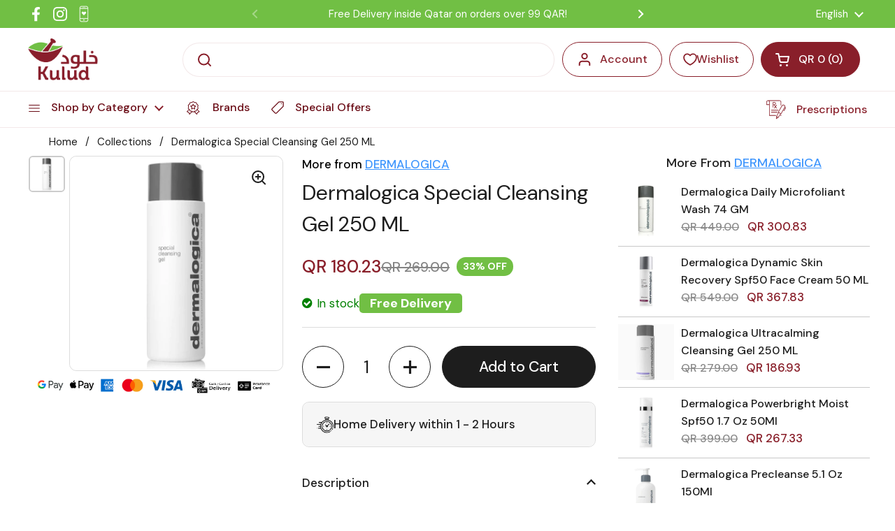

--- FILE ---
content_type: text/html; charset=utf-8
request_url: https://kuludonline.com/products/dermalogica-special-cleansing-gel-250-ml
body_size: 66963
content:
<!doctype html><html class="no-js" lang="en" dir="ltr">
<head>
  <link rel="manifest" href="//kuludonline.com/cdn/shop/t/90/assets/manifest.js?v=114902436892249806051750836684">
<meta name="theme-color" content="#71bf44">
<!-- Start of Booster Apps Seo-0.1-->
<title>Dermalogica Special Cleansing Gel 250 ML | Kulud Pharmacy</title><meta name="description" content="DERMALOGICA SPECIAL CLEANSING" /><script type="application/ld+json">
  {
    "@context": "https://schema.org",
    "@type": "WebSite",
    "name": "Kulud Pharmacy",
    "url": "https://kuludonline.com",
    "potentialAction": {
      "@type": "SearchAction",
      "query-input": "required name=query",
      "target": "https://kuludonline.com/search?q={query}"
    }
  }
</script><script type="application/ld+json">
  {
    "@context": "https://schema.org",
    "@type": "Product",
    "name": "Dermalogica Special Cleansing Gel 250 ML",
    "brand": {"@type": "Brand","name": "DERMALOGICA"},
    "sku": "60552",
    "mpn": "272514310",
    "description": "DERMALOGICA SPECIAL CLEANSING",
    "url": "https://kuludonline.com/products/dermalogica-special-cleansing-gel-250-ml","image": "https://kuludonline.com/cdn/shop/files/60552_1400x.jpg?v=1747149112","itemCondition": "https://schema.org/NewCondition",
    "offers": [{
          "@type": "Offer","price": "180.23","priceCurrency": "QAR",
          "itemCondition": "https://schema.org/NewCondition",
          "url": "https://kuludonline.com/products/dermalogica-special-cleansing-gel-250-ml?variant=47079594197286",
          "sku": "60552",
          "mpn": "272514310",
          "availability" : "https://schema.org/InStock",
          "priceValidUntil": "2026-02-16","gtin14": "272514310"}]}
</script>
<!-- end of Booster Apps SEO -->

  <script type="lazyload_int" data-src='//d1liekpayvooaz.cloudfront.net/apps/uploadery/uploadery.js?shop=880d57-2.myshopify.com'></script>

<style id="w3_bg_load">
  div:not(.w3_bg), section:not(.w3_bg), iframelazy:not(.w3_bg){/*background-image:none !important;*/}
</style>
<script>
  var w3_lazy_load_by_px=200,blank_image_webp_url="https://cdn.shopify.com/s/files/1/0063/9965/6021/files/blank-img.webp",google_fonts_delay_load=1e4,w3_mousemoveloadimg=!1,w3_page_is_scrolled=!1,w3_lazy_load_js=1,w3_excluded_js=0;class w3_loadscripts{constructor(e){this.triggerEvents=e,this.eventOptions={passive:!0},this.userEventListener=this.triggerListener.bind(this),this.lazy_trigger,this.style_load_fired,this.lazy_scripts_load_fired=0,this.scripts_load_fired=0,this.scripts_load_fire=0,this.excluded_js=w3_excluded_js,this.w3_lazy_load_js=w3_lazy_load_js,this.w3_fonts="undefined"!=typeof w3_googlefont?w3_googlefont:[],this.w3_styles=[],this.w3_scripts={normal:[],async:[],defer:[],lazy:[]},this.allJQueries=[]}user_events_add(e){this.triggerEvents.forEach((t=>window.addEventListener(t,e.userEventListener,e.eventOptions)))}user_events_remove(e){this.triggerEvents.forEach((t=>window.removeEventListener(t,e.userEventListener,e.eventOptions)))}triggerListener_on_load(){"loading"===document.readyState?document.addEventListener("DOMContentLoaded",this.load_resources.bind(this)):this.load_resources()}triggerListener(){this.user_events_remove(this),this.lazy_scripts_load_fired=1,this.add_html_class("w3_user"),"loading"===document.readyState?(document.addEventListener("DOMContentLoaded",this.load_style_resources.bind(this)),this.scripts_load_fire||document.addEventListener("DOMContentLoaded",this.load_resources.bind(this))):(this.load_style_resources(),this.scripts_load_fire||this.load_resources())}async load_style_resources(){this.style_load_fired||(this.style_load_fired=!0,this.register_styles(),document.getElementsByTagName("html")[0].setAttribute("data-css",this.w3_styles.length),document.getElementsByTagName("html")[0].setAttribute("data-css-loaded",0),this.preload_scripts(this.w3_styles),this.load_styles_preloaded())}async load_styles_preloaded(){setTimeout((function(e){document.getElementsByTagName("html")[0].classList.contains("css-preloaded")?e.load_styles(e.w3_styles):e.load_styles_preloaded()}),200,this)}async load_resources(){this.scripts_load_fired||(this.scripts_load_fired=!0,this.hold_event_listeners(),this.exe_document_write(),this.register_scripts(),this.add_html_class("w3_start"),"function"==typeof w3_events_on_start_js&&w3_events_on_start_js(),this.preload_scripts(this.w3_scripts.normal),this.preload_scripts(this.w3_scripts.defer),this.preload_scripts(this.w3_scripts.async),this.wnwAnalytics(),this.wnwBoomerang(),await this.load_scripts(this.w3_scripts.normal),await this.load_scripts(this.w3_scripts.defer),await this.load_scripts(this.w3_scripts.async),await this.execute_domcontentloaded(),await this.execute_window_load(),window.dispatchEvent(new Event("w3-scripts-loaded")),this.add_html_class("w3_js"),"function"==typeof w3_events_on_end_js&&w3_events_on_end_js(),this.lazy_trigger=setInterval(this.w3_trigger_lazy_script,500,this))}async w3_trigger_lazy_script(e){e.lazy_scripts_load_fired&&(await e.load_scripts(e.w3_scripts.lazy),e.add_html_class("jsload"),clearInterval(e.lazy_trigger))}add_html_class(e){document.getElementsByTagName("html")[0].classList.add(e)}register_scripts(){document.querySelectorAll("script[type=lazyload_int]").forEach((e=>{e.hasAttribute("data-src")?e.hasAttribute("async")&&!1!==e.async?this.w3_scripts.async.push(e):e.hasAttribute("defer")&&!1!==e.defer||"module"===e.getAttribute("data-w3-type")?this.w3_scripts.defer.push(e):this.w3_scripts.normal.push(e):this.w3_scripts.normal.push(e)})),document.querySelectorAll("script[type=lazyload_ext]").forEach((e=>{this.w3_scripts.lazy.push(e)}))}register_styles(){document.querySelectorAll("link[data-href]").forEach((e=>{this.w3_styles.push(e)}))}async execute_script(e){return await this.repaint_frame(),new Promise((t=>{let s,n=document.createElement("script");[...e.attributes].forEach((e=>{let t=e.nodeName;"type"!==t&&"data-src"!==t&&("data-w3-type"===t&&(t="type",s=e.nodeValue),n.setAttribute(t,e.nodeValue))})),e.hasAttribute("data-src")?(n.setAttribute("src",e.getAttribute("data-src")),n.addEventListener("load",t),n.addEventListener("error",t)):(n.text=e.text,t()),null!==e.parentNode&&e.parentNode.replaceChild(n,e)}))}async execute_styles(e){var t;let s;return t=e,(s=document.createElement("link")).href=t.getAttribute("data-href"),s.rel="stylesheet",document.head.appendChild(s),void t.parentNode.removeChild(t)}async load_scripts(e){let t=e.shift();return t?(await this.execute_script(t),this.load_scripts(e)):Promise.resolve()}async load_styles(e){let t=e.shift();return t?(this.execute_styles(t),this.load_styles(e)):"loaded"}async load_fonts(e){var t=document.createDocumentFragment();e.forEach((e=>{let s=document.createElement("link");s.href=e,s.rel="stylesheet",t.appendChild(s)})),setTimeout((function(){document.head.appendChild(t)}),google_fonts_delay_load)}preload_scripts(e){var t=document.createDocumentFragment(),s=0,n=this;[...e].forEach((a=>{let i=a.getAttribute("data-src"),r=a.getAttribute("data-href");if(i){let e=document.createElement("link");e.href=i,e.rel="preload",e.as="script",t.appendChild(e)}else if(r){let a=document.createElement("link");a.href=r,a.rel="preload",a.as="style",s++,e.length==s&&(a.dataset.last=1),t.appendChild(a),a.onload=function(){fetch(this.href).then((e=>e.blob())).then((e=>{n.update_css_loader()})).catch((e=>{n.update_css_loader()}))},a.onerror=function(){n.update_css_loader()}}})),document.head.appendChild(t)}update_css_loader(){document.getElementsByTagName("html")[0].setAttribute("data-css-loaded",parseInt(document.getElementsByTagName("html")[0].getAttribute("data-css-loaded"))+1),document.getElementsByTagName("html")[0].getAttribute("data-css")==document.getElementsByTagName("html")[0].getAttribute("data-css-loaded")&&document.getElementsByTagName("html")[0].classList.add("css-preloaded")}hold_event_listeners(){let e={};function t(t,s){!function(t){function s(s){return e[t].eventsToRewrite.indexOf(s)>=0?"w3-"+s:s}e[t]||(e[t]={originalFunctions:{add:t.addEventListener,remove:t.removeEventListener},eventsToRewrite:[]},t.addEventListener=function(){arguments[0]=s(arguments[0]),e[t].originalFunctions.add.apply(t,arguments)},t.removeEventListener=function(){arguments[0]=s(arguments[0]),e[t].originalFunctions.remove.apply(t,arguments)})}(t),e[t].eventsToRewrite.push(s)}function s(e,t){let s=e[t];Object.defineProperty(e,t,{get:()=>s||function(){},set(n){e["w3"+t]=s=n}})}t(document,"DOMContentLoaded"),t(window,"DOMContentLoaded"),t(window,"load"),t(window,"pageshow"),t(document,"readystatechange"),s(document,"onreadystatechange"),s(window,"onload"),s(window,"onpageshow")}hold_jquery(e){let t=window.jQuery;Object.defineProperty(window,"jQuery",{get:()=>t,set(s){if(s&&s.fn&&!e.allJQueries.includes(s)){s.fn.ready=s.fn.init.prototype.ready=function(t){if(void 0!==t)return e.scripts_load_fired?e.domReadyFired?t.bind(document)(s):document.addEventListener("w3-DOMContentLoaded",(()=>t.bind(document)(s))):t.bind(document)(s),s(document)};let t=s.fn.on;s.fn.on=s.fn.init.prototype.on=function(){if("ready"==arguments[0]){if(this[0]!==document)return t.apply(this,arguments),this;arguments[1].bind(document)(s)}if(this[0]===window){function e(e){return e.split(" ").map((e=>"load"===e||0===e.indexOf("load.")?"w3-jquery-load":e)).join(" ")}"string"==typeof arguments[0]||arguments[0]instanceof String?arguments[0]=e(arguments[0]):"object"==typeof arguments[0]&&Object.keys(arguments[0]).forEach((t=>{Object.assign(arguments[0],{[e(t)]:arguments[0][t]})[t]}))}return t.apply(this,arguments),this},e.allJQueries.push(s)}t=s}})}async execute_domcontentloaded(){this.domReadyFired=!0,await this.repaint_frame(),document.dispatchEvent(new Event("w3-DOMContentLoaded")),await this.repaint_frame(),window.dispatchEvent(new Event("w3-DOMContentLoaded")),await this.repaint_frame(),document.dispatchEvent(new Event("w3-readystatechange")),await this.repaint_frame(),document.w3onreadystatechange&&document.w3onreadystatechange()}async execute_window_load(){await this.repaint_frame(),setTimeout((function(){window.dispatchEvent(new Event("w3-load"))}),100),await this.repaint_frame(),window.w3onload&&window.w3onload(),await this.repaint_frame(),this.allJQueries.forEach((e=>e(window).trigger("w3-jquery-load"))),window.dispatchEvent(new Event("w3-pageshow")),await this.repaint_frame(),window.w3onpageshow&&window.w3onpageshow()}exe_document_write(){let e=new Map;document.write=document.writeln=function(t){let s=document.currentScript,n=document.createRange(),a=s.parentElement,i=e.get(s);void 0===i&&(i=s.nextSibling,e.set(s,i));let r=document.createDocumentFragment();n.setStart(r,0),r.appendChild(n.createContextualFragment(t)),a.insertBefore(r,i)}}async repaint_frame(){return new Promise((e=>requestAnimationFrame(e)))}static execute(){let e=new w3_loadscripts(["keydown","mousemove","touchmove","touchstart","touchend","wheel"]);e.load_fonts(e.w3_fonts),e.user_events_add(e),e.excluded_js||e.hold_jquery(e),e.w3_lazy_load_js||(e.scripts_load_fire=1,e.triggerListener_on_load());let t=setInterval((function(e){null!=document.body&&(document.body.getBoundingClientRect().top<-30&&e.triggerListener(),clearInterval(t))}),500,e)}wnwAnalytics(){document.querySelectorAll(".analytics").forEach((function(e){trekkie.integrations=!1;var t=document.createElement("script");t.innerHTML=e.innerHTML,e.parentNode.insertBefore(t,e.nextSibling),e.parentNode.removeChild(e)}))}wnwBoomerang(){document.querySelectorAll(".boomerang").forEach((function(e){window.BOOMR.version=!1;var t=document.createElement("script");t.innerHTML=e.innerHTML,e.parentNode.insertBefore(t,e.nextSibling),e.parentNode.removeChild(e)}))}}setTimeout((function(){w3_loadscripts.execute()}),1e3);
</script>


  
  <meta name="facebook-domain-verification" content="nfcqu1re2dahi1v1kv97f70qt8c509" />
  <meta name="facebook-domain-verification" content="q7mz66ydbpxh61y59gx1h1elkfwiam" />
  <meta name="facebook-domain-verification" content="yrytcwdm6ahkgl2b4vgnjc1tc34z48" />

	<meta charset="utf-8">
  <meta http-equiv="X-UA-Compatible" content="IE=edge,chrome=1">
  <meta name="viewport" content="width=device-width, initial-scale=1.0, height=device-height, minimum-scale=1.0">
 
<link rel="stylesheet" href="https://cdnjs.cloudflare.com/ajax/libs/font-awesome/4.7.0/css/font-awesome.min.css"><link rel="shortcut icon" href="//kuludonline.com/cdn/shop/files/favicon-kulud_3.png?crop=center&height=32&v=1710669072&width=32" type="image/png" />


<meta property="og:site_name" content="Kulud Pharmacy">
<meta property="og:url" content="https://kuludonline.com/products/dermalogica-special-cleansing-gel-250-ml">
<meta property="og:title" content="Dermalogica Special Cleansing Gel 250 ML">
<meta property="og:type" content="product">
<meta property="og:description" content="Buy Dermalogica Special Cleansing Gel 250 ML at best price on Kulud Online Pharmacy. Choose from wide range of Skin Care products and enjoy express delivery in Qatar."><meta property="og:image" content="http://kuludonline.com/cdn/shop/files/60552.jpg?v=1747149112">
  <meta property="og:image:secure_url" content="https://kuludonline.com/cdn/shop/files/60552.jpg?v=1747149112">
  <meta property="og:image:width" content="1400">
  <meta property="og:image:height" content="1400"><meta property="og:price:amount" content="180.23">
  <meta property="og:price:currency" content="QAR"><meta name="twitter:card" content="summary_large_image">
<meta name="twitter:title" content="Dermalogica Special Cleansing Gel 250 ML">
<meta name="twitter:description" content="Buy Dermalogica Special Cleansing Gel 250 ML at best price on Kulud Online Pharmacy. Choose from wide range of Skin Care products and enjoy express delivery in Qatar."><script type="application/ld+json">
  [
    {
      "@context": "https://schema.org",
      "@type": "WebSite",
      "name": "Kulud Pharmacy",
      "url": "https:\/\/kuludonline.com"
    },
    {
      "@context": "https://schema.org",
      "@type": "Organization",
      "name": "Kulud Pharmacy",
      "url": "https:\/\/kuludonline.com"
    }
  ]
</script>

<script type="application/ld+json">
{
  "@context": "http://schema.org",
  "@type": "BreadcrumbList",
  "itemListElement": [
    {
      "@type": "ListItem",
      "position": 1,
      "name": "Home",
      "item": "https://kuludonline.com"
    },{
        "@type": "ListItem",
        "position": 2,
        "name": "Dermalogica Special Cleansing Gel 250 ML",
        "item": "https://kuludonline.com/products/dermalogica-special-cleansing-gel-250-ml"
      }]
}
</script><script type="application/ld+json">
  {
    "@context": "http://schema.org",
    "@type": "Product",
    "name": "Dermalogica Special Cleansing Gel 250 ML",
    "url": "https:\/\/kuludonline.com\/products\/dermalogica-special-cleansing-gel-250-ml",
    "offers": [{
          "@type" : "Offer","sku": "60552","availability" : "http://schema.org/InStock",
          "price" : 180.23,
          "priceCurrency" : "QAR",
          "url" : "https:\/\/kuludonline.com\/products\/dermalogica-special-cleansing-gel-250-ml?variant=47079594197286"
        }
],
    "brand": {
      "@type": "Brand",
      "name": "DERMALOGICA"
    },
    "description": "DERMALOGICA SPECIAL CLEANSING",
    "category": "Cleansers","sku": "60552",
    "image": {
      "@type": "ImageObject",
      "url": "https:\/\/kuludonline.com\/cdn\/shop\/files\/60552.jpg?v=1747149112",
      "image": "https:\/\/kuludonline.com\/cdn\/shop\/files\/60552.jpg?v=1747149112",
      "name": "Buy Dermalogica Special Cleansing Gel 250 ML Online - Kulud Pharmacy",
      "width": "1400",
      "height": "1400"
    }
  }
  </script><script type="text/javascript">
        function codeAddress() {
           console.log('window load')
        }
        window.onload = codeAddress;
      </script>
  <link rel="canonical" href="https://kuludonline.com/products/dermalogica-special-cleansing-gel-250-ml">
<script src="https://code.jquery.com/jquery-3.6.0.min.js"></script>
  <link rel="preconnect" href="https://cdn.shopify.com"><link rel="preconnect" href="https://fonts.shopifycdn.com" crossorigin><link href="//kuludonline.com/cdn/shop/t/90/assets/theme.css?v=145789422985323767221735799999" as="style" rel="preload"><link href="//kuludonline.com/cdn/shop/t/90/assets/section-header.css?v=96463655151618599501735799999" as="style" rel="preload"><link href="//kuludonline.com/cdn/shop/t/90/assets/section-main-product.css?v=171104647113899270671735799999" as="style" rel="preload"><link rel="preload" as="image" href="//kuludonline.com/cdn/shop/files/60552.jpg?v=1747149112&width=480" imagesrcset="//kuludonline.com/cdn/shop/files/60552.jpg?v=1747149112&width=240 240w,//kuludonline.com/cdn/shop/files/60552.jpg?v=1747149112&width=360 360w,//kuludonline.com/cdn/shop/files/60552.jpg?v=1747149112&width=420 420w,//kuludonline.com/cdn/shop/files/60552.jpg?v=1747149112&width=480 480w,//kuludonline.com/cdn/shop/files/60552.jpg?v=1747149112&width=640 640w,//kuludonline.com/cdn/shop/files/60552.jpg?v=1747149112&width=840 840w,//kuludonline.com/cdn/shop/files/60552.jpg?v=1747149112&width=1080 1080w,//kuludonline.com/cdn/shop/files/60552.jpg?v=1747149112&width=1280 1280w" imagesizes="(max-width: 767px) calc(100vw - 20px), (max-width: 1360px) 50vw, 620px"><link rel="preload" href="//kuludonline.com/cdn/fonts/dm_sans/dmsans_n5.8a0f1984c77eb7186ceb87c4da2173ff65eb012e.woff2" as="font" type="font/woff2" crossorigin><link rel="preload" href="//kuludonline.com/cdn/fonts/dm_sans/dmsans_n4.ec80bd4dd7e1a334c969c265873491ae56018d72.woff2" as="font" type="font/woff2" crossorigin><style type="text/css">
@font-face {
  font-family: "DM Sans";
  font-weight: 500;
  font-style: normal;
  font-display: swap;
  src: url("//kuludonline.com/cdn/fonts/dm_sans/dmsans_n5.8a0f1984c77eb7186ceb87c4da2173ff65eb012e.woff2") format("woff2"),
       url("//kuludonline.com/cdn/fonts/dm_sans/dmsans_n5.9ad2e755a89e15b3d6c53259daad5fc9609888e6.woff") format("woff");
}
@font-face {
  font-family: "DM Sans";
  font-weight: 400;
  font-style: normal;
  font-display: swap;
  src: url("//kuludonline.com/cdn/fonts/dm_sans/dmsans_n4.ec80bd4dd7e1a334c969c265873491ae56018d72.woff2") format("woff2"),
       url("//kuludonline.com/cdn/fonts/dm_sans/dmsans_n4.87bdd914d8a61247b911147ae68e754d695c58a6.woff") format("woff");
}
@font-face {
  font-family: "DM Sans";
  font-weight: 500;
  font-style: normal;
  font-display: swap;
  src: url("//kuludonline.com/cdn/fonts/dm_sans/dmsans_n5.8a0f1984c77eb7186ceb87c4da2173ff65eb012e.woff2") format("woff2"),
       url("//kuludonline.com/cdn/fonts/dm_sans/dmsans_n5.9ad2e755a89e15b3d6c53259daad5fc9609888e6.woff") format("woff");
}
@font-face {
  font-family: "DM Sans";
  font-weight: 400;
  font-style: italic;
  font-display: swap;
  src: url("//kuludonline.com/cdn/fonts/dm_sans/dmsans_i4.b8fe05e69ee95d5a53155c346957d8cbf5081c1a.woff2") format("woff2"),
       url("//kuludonline.com/cdn/fonts/dm_sans/dmsans_i4.403fe28ee2ea63e142575c0aa47684d65f8c23a0.woff") format("woff");
}




</style>
<style type="text/css">

  :root {

    /* Direction */
    --direction: ltr;

    /* Font variables */

    
      
    --font-stack-headings: "DM Sans", sans-serif;
    --font-weight-headings: 500;
    --font-style-headings: normal;

    --font-stack-body: "DM Sans", sans-serif;
    --font-weight-body: 400;--font-weight-body-bold: 500;--font-style-body: normal;--font-weight-buttons: var(--font-weight-body-bold);--font-weight-menu: var(--font-weight-body-bold);--base-headings-size: 70;
    --base-headings-line: 1.2;
    --base-body-size: 17;
    --base-body-line: 1.5;

    --base-menu-size: 16;

    


    /* Color variables */

    --color-background-header: #ffffff;
    --color-secondary-background-header: rgba(137, 31, 42, 0.08);
    --color-opacity-background-header: rgba(255, 255, 255, 0);
    --color-text-header: #891f2a;
    --color-foreground-header: #fff;
    --color-accent-header: #6a0b15;
    --color-foreground-accent-header: #fff;
    --color-borders-header: rgba(137, 31, 42, 0.1);

    --color-background-main: #ffffff;
    --color-secondary-background-main: rgba(29, 29, 29, 0.08);
    --color-third-background-main: rgba(29, 29, 29, 0.04);
    --color-fourth-background-main: rgba(29, 29, 29, 0.02);
    --color-opacity-background-main: rgba(255, 255, 255, 0);
    --color-text-main: #1d1d1d;
    --color-foreground-main: #fff;
    --color-secondary-text-main: rgba(29, 29, 29, 0.6);
    --color-accent-main: #000000;
    --color-foreground-accent-main: #fff;
    --color-borders-main: rgba(29, 29, 29, 0.15);

    --color-background-cards: #ffffff;
    --color-gradient-cards: ;
    --color-text-cards: #1d1d1d;
    --color-foreground-cards: #fff;
    --color-secondary-text-cards: rgba(29, 29, 29, 0.6);
    --color-accent-cards: #000000;
    --color-foreground-accent-cards: #fff;
    --color-borders-cards: #e1e1e1;

    --color-background-footer: #71bf44;
    --color-text-footer: #000000;
    --color-accent-footer: #891f2a;
    --color-borders-footer: rgba(0, 0, 0, 0.15);

    --color-borders-forms-primary: rgba(29, 29, 29, 0.3);
    --color-borders-forms-secondary: rgba(29, 29, 29, 0.6);

    /* Borders */

    --border-width-cards: 1px;
    --border-radius-cards: 10px;
    --border-width-buttons: 1px;
    --border-radius-buttons: 30px;
    --border-width-forms: 1px;
    --border-radius-forms: 5px;

    /* Shadows */
    --shadow-x-cards: 0px;
    --shadow-y-cards: 0px;
    --shadow-blur-cards: 0px;
    --color-shadow-cards: rgba(0,0,0,0);
    --shadow-x-buttons: 0px;
    --shadow-y-buttons: 0px;
    --shadow-blur-buttons: 0px;
    --color-shadow-buttons: rgba(0,0,0,0);

    /* Layout */

    --grid-gap-original-base: 18px;
    --container-vertical-space-base: 50px;
    --image-fit-padding: 0%;

  }

  .facets__summary, #main select, .sidebar select, .modal-content select {
    background-image: url('data:image/svg+xml;utf8,<svg width="13" height="8" fill="none" xmlns="http://www.w3.org/2000/svg"><path d="M1.414.086 7.9 6.57 6.485 7.985 0 1.5 1.414.086Z" fill="%231d1d1d"/><path d="M12.985 1.515 6.5 8 5.085 6.586 11.571.101l1.414 1.414Z" fill="%231d1d1d"/></svg>');
  }

  .card .star-rating__stars {
    background-image: url('data:image/svg+xml;utf8,<svg width="20" height="13" viewBox="0 0 14 13" fill="none" xmlns="http://www.w3.org/2000/svg"><path d="m7 0 1.572 4.837h5.085l-4.114 2.99 1.572 4.836L7 9.673l-4.114 2.99 1.571-4.837-4.114-2.99h5.085L7 0Z" stroke="%231d1d1d" stroke-width="1"/></svg>');
  }
  .card .star-rating__stars-active {
    background-image: url('data:image/svg+xml;utf8,<svg width="20" height="13" viewBox="0 0 14 13" fill="none" xmlns="http://www.w3.org/2000/svg"><path d="m7 0 1.572 4.837h5.085l-4.114 2.99 1.572 4.836L7 9.673l-4.114 2.99 1.571-4.837-4.114-2.99h5.085L7 0Z" fill="%231d1d1d" stroke-width="0"/></svg>');
  }

  .star-rating__stars {
    background-image: url('data:image/svg+xml;utf8,<svg width="20" height="13" viewBox="0 0 14 13" fill="none" xmlns="http://www.w3.org/2000/svg"><path d="m7 0 1.572 4.837h5.085l-4.114 2.99 1.572 4.836L7 9.673l-4.114 2.99 1.571-4.837-4.114-2.99h5.085L7 0Z" stroke="%231d1d1d" stroke-width="1"/></svg>');
  }
  .star-rating__stars-active {
    background-image: url('data:image/svg+xml;utf8,<svg width="20" height="13" viewBox="0 0 14 13" fill="none" xmlns="http://www.w3.org/2000/svg"><path d="m7 0 1.572 4.837h5.085l-4.114 2.99 1.572 4.836L7 9.673l-4.114 2.99 1.571-4.837-4.114-2.99h5.085L7 0Z" fill="%231d1d1d" stroke-width="0"/></svg>');
  }

  .product-item {--color-borders-cards: #6a0b15;}</style>

<style id="root-height">
  :root {
    --window-height: 100vh;
  }
</style><link href="//kuludonline.com/cdn/shop/t/90/assets/custom.css?v=174982114372108176401763710011" rel="stylesheet" type="text/css" media="all" />
  <link href="//kuludonline.com/cdn/shop/t/90/assets/theme.css?v=145789422985323767221735799999" rel="stylesheet" type="text/css" media="all" />



  
 
    <script>window.performance && window.performance.mark && window.performance.mark('shopify.content_for_header.start');</script><meta id="shopify-digital-wallet" name="shopify-digital-wallet" content="/81816387878/digital_wallets/dialog">
<link rel="alternate" hreflang="x-default" href="https://kuludonline.com/products/dermalogica-special-cleansing-gel-250-ml">
<link rel="alternate" hreflang="en" href="https://kuludonline.com/products/dermalogica-special-cleansing-gel-250-ml">
<link rel="alternate" hreflang="ar" href="https://kuludonline.com/ar/products/dermalogica-special-cleansing-gel-250-ml">
<link rel="alternate" type="application/json+oembed" href="https://kuludonline.com/products/dermalogica-special-cleansing-gel-250-ml.oembed">
<script async="async" src="/checkouts/internal/preloads.js?locale=en-QA"></script>
<script id="shopify-features" type="application/json">{"accessToken":"553891e02a4ac8e05802971f03dae93a","betas":["rich-media-storefront-analytics"],"domain":"kuludonline.com","predictiveSearch":true,"shopId":81816387878,"locale":"en"}</script>
<script>var Shopify = Shopify || {};
Shopify.shop = "880d57-2.myshopify.com";
Shopify.locale = "en";
Shopify.currency = {"active":"QAR","rate":"1.0"};
Shopify.country = "QA";
Shopify.theme = {"name":"Copy of Copy of Copy of Main Live Theme-popup-o...","id":175270625574,"schema_name":"Local","schema_version":"2.2.3","theme_store_id":1651,"role":"main"};
Shopify.theme.handle = "null";
Shopify.theme.style = {"id":null,"handle":null};
Shopify.cdnHost = "kuludonline.com/cdn";
Shopify.routes = Shopify.routes || {};
Shopify.routes.root = "/";</script>
<script type="module">!function(o){(o.Shopify=o.Shopify||{}).modules=!0}(window);</script>
<script>!function(o){function n(){var o=[];function n(){o.push(Array.prototype.slice.apply(arguments))}return n.q=o,n}var t=o.Shopify=o.Shopify||{};t.loadFeatures=n(),t.autoloadFeatures=n()}(window);</script>
<script id="shop-js-analytics" type="application/json">{"pageType":"product"}</script>
<script defer="defer" async type="module" src="//kuludonline.com/cdn/shopifycloud/shop-js/modules/v2/client.init-shop-cart-sync_C5BV16lS.en.esm.js"></script>
<script defer="defer" async type="module" src="//kuludonline.com/cdn/shopifycloud/shop-js/modules/v2/chunk.common_CygWptCX.esm.js"></script>
<script type="module">
  await import("//kuludonline.com/cdn/shopifycloud/shop-js/modules/v2/client.init-shop-cart-sync_C5BV16lS.en.esm.js");
await import("//kuludonline.com/cdn/shopifycloud/shop-js/modules/v2/chunk.common_CygWptCX.esm.js");

  window.Shopify.SignInWithShop?.initShopCartSync?.({"fedCMEnabled":true,"windoidEnabled":true});

</script>
<script>(function() {
  var isLoaded = false;
  function asyncLoad() {
    if (isLoaded) return;
    isLoaded = true;
    var urls = ["\/\/d1liekpayvooaz.cloudfront.net\/apps\/uploadery\/uploadery.js?shop=880d57-2.myshopify.com","https:\/\/atlantis.live.zoko.io\/scripts\/main.js?v=v2\u0026shop=880d57-2.myshopify.com","https:\/\/loox.io\/widget\/fjmcmYdafP\/loox.1713087093747.js?shop=880d57-2.myshopify.com","\/\/cdn.shopify.com\/proxy\/b414b1ebe30f4e204ae44e9c9af3393a0b60942d1c76d19ac5a0efc467aaa497\/api.goaffpro.com\/loader.js?shop=880d57-2.myshopify.com\u0026sp-cache-control=cHVibGljLCBtYXgtYWdlPTkwMA"];
    for (var i = 0; i < urls.length; i++) {
      var s = document.createElement('script');
      s.type = 'lazyload_int';
      s.async = true;
      s.dataset.src = urls[i];
      var x = document.getElementsByTagName('script')[0];
      x.parentNode.insertBefore(s, x);
    }
  };
  if(window.attachEvent) {
    window.attachEvent('onload', asyncLoad);
  } else {
    window.addEventListener('load', asyncLoad, false);
  }
})();</script>
<script id="__st">var __st={"a":81816387878,"offset":10800,"reqid":"3625153e-dc29-4033-8b9e-79e222e0192f-1768659109","pageurl":"kuludonline.com\/products\/dermalogica-special-cleansing-gel-250-ml","u":"f419c38de99c","p":"product","rtyp":"product","rid":8821824160038};</script>
<script>window.ShopifyPaypalV4VisibilityTracking = true;</script>
<script id="captcha-bootstrap">!function(){'use strict';const t='contact',e='account',n='new_comment',o=[[t,t],['blogs',n],['comments',n],[t,'customer']],c=[[e,'customer_login'],[e,'guest_login'],[e,'recover_customer_password'],[e,'create_customer']],r=t=>t.map((([t,e])=>`form[action*='/${t}']:not([data-nocaptcha='true']) input[name='form_type'][value='${e}']`)).join(','),a=t=>()=>t?[...document.querySelectorAll(t)].map((t=>t.form)):[];function s(){const t=[...o],e=r(t);return a(e)}const i='password',u='form_key',d=['recaptcha-v3-token','g-recaptcha-response','h-captcha-response',i],f=()=>{try{return window.sessionStorage}catch{return}},m='__shopify_v',_=t=>t.elements[u];function p(t,e,n=!1){try{const o=window.sessionStorage,c=JSON.parse(o.getItem(e)),{data:r}=function(t){const{data:e,action:n}=t;return t[m]||n?{data:e,action:n}:{data:t,action:n}}(c);for(const[e,n]of Object.entries(r))t.elements[e]&&(t.elements[e].value=n);n&&o.removeItem(e)}catch(o){console.error('form repopulation failed',{error:o})}}const l='form_type',E='cptcha';function T(t){t.dataset[E]=!0}const w=window,h=w.document,L='Shopify',v='ce_forms',y='captcha';let A=!1;((t,e)=>{const n=(g='f06e6c50-85a8-45c8-87d0-21a2b65856fe',I='https://cdn.shopify.com/shopifycloud/storefront-forms-hcaptcha/ce_storefront_forms_captcha_hcaptcha.v1.5.2.iife.js',D={infoText:'Protected by hCaptcha',privacyText:'Privacy',termsText:'Terms'},(t,e,n)=>{const o=w[L][v],c=o.bindForm;if(c)return c(t,g,e,D).then(n);var r;o.q.push([[t,g,e,D],n]),r=I,A||(h.body.append(Object.assign(h.createElement('script'),{id:'captcha-provider',async:!0,src:r})),A=!0)});var g,I,D;w[L]=w[L]||{},w[L][v]=w[L][v]||{},w[L][v].q=[],w[L][y]=w[L][y]||{},w[L][y].protect=function(t,e){n(t,void 0,e),T(t)},Object.freeze(w[L][y]),function(t,e,n,w,h,L){const[v,y,A,g]=function(t,e,n){const i=e?o:[],u=t?c:[],d=[...i,...u],f=r(d),m=r(i),_=r(d.filter((([t,e])=>n.includes(e))));return[a(f),a(m),a(_),s()]}(w,h,L),I=t=>{const e=t.target;return e instanceof HTMLFormElement?e:e&&e.form},D=t=>v().includes(t);t.addEventListener('submit',(t=>{const e=I(t);if(!e)return;const n=D(e)&&!e.dataset.hcaptchaBound&&!e.dataset.recaptchaBound,o=_(e),c=g().includes(e)&&(!o||!o.value);(n||c)&&t.preventDefault(),c&&!n&&(function(t){try{if(!f())return;!function(t){const e=f();if(!e)return;const n=_(t);if(!n)return;const o=n.value;o&&e.removeItem(o)}(t);const e=Array.from(Array(32),(()=>Math.random().toString(36)[2])).join('');!function(t,e){_(t)||t.append(Object.assign(document.createElement('input'),{type:'hidden',name:u})),t.elements[u].value=e}(t,e),function(t,e){const n=f();if(!n)return;const o=[...t.querySelectorAll(`input[type='${i}']`)].map((({name:t})=>t)),c=[...d,...o],r={};for(const[a,s]of new FormData(t).entries())c.includes(a)||(r[a]=s);n.setItem(e,JSON.stringify({[m]:1,action:t.action,data:r}))}(t,e)}catch(e){console.error('failed to persist form',e)}}(e),e.submit())}));const S=(t,e)=>{t&&!t.dataset[E]&&(n(t,e.some((e=>e===t))),T(t))};for(const o of['focusin','change'])t.addEventListener(o,(t=>{const e=I(t);D(e)&&S(e,y())}));const B=e.get('form_key'),M=e.get(l),P=B&&M;t.addEventListener('DOMContentLoaded',(()=>{const t=y();if(P)for(const e of t)e.elements[l].value===M&&p(e,B);[...new Set([...A(),...v().filter((t=>'true'===t.dataset.shopifyCaptcha))])].forEach((e=>S(e,t)))}))}(h,new URLSearchParams(w.location.search),n,t,e,['guest_login'])})(!0,!0)}();</script>
<script integrity="sha256-4kQ18oKyAcykRKYeNunJcIwy7WH5gtpwJnB7kiuLZ1E=" data-source-attribution="shopify.loadfeatures" defer="defer" src="//kuludonline.com/cdn/shopifycloud/storefront/assets/storefront/load_feature-a0a9edcb.js" crossorigin="anonymous"></script>
<script data-source-attribution="shopify.dynamic_checkout.dynamic.init">var Shopify=Shopify||{};Shopify.PaymentButton=Shopify.PaymentButton||{isStorefrontPortableWallets:!0,init:function(){window.Shopify.PaymentButton.init=function(){};var t=document.createElement("script");t.src="https://kuludonline.com/cdn/shopifycloud/portable-wallets/latest/portable-wallets.en.js",t.type="module",document.head.appendChild(t)}};
</script>
<script data-source-attribution="shopify.dynamic_checkout.buyer_consent">
  function portableWalletsHideBuyerConsent(e){var t=document.getElementById("shopify-buyer-consent"),n=document.getElementById("shopify-subscription-policy-button");t&&n&&(t.classList.add("hidden"),t.setAttribute("aria-hidden","true"),n.removeEventListener("click",e))}function portableWalletsShowBuyerConsent(e){var t=document.getElementById("shopify-buyer-consent"),n=document.getElementById("shopify-subscription-policy-button");t&&n&&(t.classList.remove("hidden"),t.removeAttribute("aria-hidden"),n.addEventListener("click",e))}window.Shopify?.PaymentButton&&(window.Shopify.PaymentButton.hideBuyerConsent=portableWalletsHideBuyerConsent,window.Shopify.PaymentButton.showBuyerConsent=portableWalletsShowBuyerConsent);
</script>
<script data-source-attribution="shopify.dynamic_checkout.cart.bootstrap">document.addEventListener("DOMContentLoaded",(function(){function t(){return document.querySelector("shopify-accelerated-checkout-cart, shopify-accelerated-checkout")}if(t())Shopify.PaymentButton.init();else{new MutationObserver((function(e,n){t()&&(Shopify.PaymentButton.init(),n.disconnect())})).observe(document.body,{childList:!0,subtree:!0})}}));
</script>
<link id="shopify-accelerated-checkout-styles" rel="stylesheet" media="screen" href="https://kuludonline.com/cdn/shopifycloud/portable-wallets/latest/accelerated-checkout-backwards-compat.css" crossorigin="anonymous">
<style id="shopify-accelerated-checkout-cart">
        #shopify-buyer-consent {
  margin-top: 1em;
  display: inline-block;
  width: 100%;
}

#shopify-buyer-consent.hidden {
  display: none;
}

#shopify-subscription-policy-button {
  background: none;
  border: none;
  padding: 0;
  text-decoration: underline;
  font-size: inherit;
  cursor: pointer;
}

#shopify-subscription-policy-button::before {
  box-shadow: none;
}

      </style>

<script>window.performance && window.performance.mark && window.performance.mark('shopify.content_for_header.end');</script>
  
  <script>var trekkie=[];trekkie.integrations=!0;window.BOOMR={},window.BOOMR.version=true;</script>

  <script>
    const rbi = [];
    const ribSetSize = (img) => {
      if ( img.offsetWidth / img.dataset.ratio < img.offsetHeight ) {
        img.setAttribute('sizes', `${Math.ceil(img.offsetHeight * img.dataset.ratio)}px`);
      } else {
        img.setAttribute('sizes', `${Math.ceil(img.offsetWidth)}px`);
      }
    }
    const debounce = (fn, wait) => {
      let t;
      return (...args) => {
        clearTimeout(t);
        t = setTimeout(() => fn.apply(this, args), wait);
      };
    }
    window.KEYCODES = {
      TAB: 9,
      ESC: 27,
      DOWN: 40,
      RIGHT: 39,
      UP: 38,
      LEFT: 37,
      RETURN: 13
    };
    window.addEventListener('resize', debounce(()=>{
      for ( let img of rbi ) {
        ribSetSize(img);
      }
    }, 250));
  </script><noscript>
    <link rel="stylesheet" href="//kuludonline.com/cdn/shop/t/90/assets/theme-noscript.css?v=143499523122431679711735799999">
  </noscript>

  <style>
    .boost-sd__search-form-wrapper{
  display: none !important;
}
.boost-sd__search-result-toolbar-container{
  display: none !important;
}
  .rktheme-discount-label {
    right: 0px !important;
}  



 
  .shopify-section:has(.arabic_video) {
  display: none !important;
} 

  </style>

<!-- BEGIN app block: shopify://apps/glood-product-recommendations/blocks/app-embed/6e79d991-1504-45bb-88e3-1fb55a4f26cd -->













<script
  id="glood-loader"
  page-enabled="true"
>
  (function () {
    function generateUUID() {
      const timestampInSecs = Math.floor(Date.now() / 1000);
      if (typeof window.crypto.randomUUID === 'function') {
        return `${timestampInSecs}-${window.crypto.randomUUID()}`;
      }
      const generateUID = () =>
        ([1e7] + -1e3 + -4e3 + -8e3 + -1e11).replace(/[018]/g, c =>
            (
            c ^
            (Math.random() * 16 >> c / 4)
          ).toString(16)
        );
      return `${timestampInSecs}-${generateUID()}`;
    }

    function setCookie(name, value, days) {
      if(!days){
        document.cookie = `${name}=${value}; path=/`;
        return;
      }
      const expires = new Date(Date.now() + days * 24 * 60 * 60 * 1000).toUTCString();
      document.cookie = `${name}=${value}; expires=${expires}; path=/`;
    }

    function getCookie(name) {
      const nameEQ = name + "=";
      const cookies = document.cookie.split(';');
      for (let i = 0; i < cookies.length; i++) {
        let cookie = cookies[i].trim();
        if (cookie.indexOf(nameEQ) === 0) return cookie.substring(nameEQ.length);
      }
      return null;
    }

    let uuid = getCookie('rk_uid');

    // Set the cookie with rk_uid key only if it doesn't exist
    if (!uuid) {
      uuid = generateUUID();
      
        setCookie('rk_uid', uuid); // setting cookie for a session
      
    }

    document.addEventListener("visitorConsentCollected", (event) => {
      if(event.detail.preferencesAllowed && event.detail.analyticsAllowed && event.detail.marketingAllowed){
        setCookie('rk_uid', uuid, 365); // setting cookie for a year
      }
    });

    let customer = {};
    if ("") {
      customer = {
        acceptsMarketing: false,
        b2b: false,
        email: "",
        firstName: "",
        hasAccount: null,
        id: 0,
        lastName: "",
        name: "",
        ordersCount: 0,
        phone: "",
        tags: null,
        totalSpent: 0,
        address: null,
      };
    }
    function initializeGloodObject() {
      window.glood = {
        config: {
          uid: uuid,
          pageUrl: "kuludonline.com" + "/products/dermalogica-special-cleansing-gel-250-ml",
          pageType: 'product'
        },
        shop: {
          myShopifyDomain: "880d57-2.myshopify.com",
          locale: "en",
          currencyCode: "QAR",
          moneyFormat: "\u003cspan\u003eQR\u003c\/span\u003e {{amount}}",
          id: "81816387878",
          domain: "kuludonline.com",
          currencyRate: window.Shopify?.currency?.rate || 1,
        },
        shopify: {
          rootUrl: "/"
        },
        localization: {
          country: "QA",
          market: {
            handle: "qa",
            id: "68277698854"
          },
          language: {
            locale: "en",
            primary: true,
            rootUrl: "/"
          },
          currency: "QAR"
        },
        product: {"id":8821824160038,"title":"Dermalogica Special Cleansing Gel 250 ML","handle":"dermalogica-special-cleansing-gel-250-ml","description":"\u003cp\u003eDERMALOGICA SPECIAL CLEANSING\u003c\/p\u003e","published_at":"2023-10-31T14:25:54+03:00","created_at":"2023-10-31T14:25:54+03:00","vendor":"DERMALOGICA","type":"Cleansers","tags":["60552","70%off","by50","cleanser","Cleansers","Cleansers offers","cleansing gel","Dermalogica Special Cleansing Gel","End Year","End Year OFF","face wash","Facial Care","facial wash","Mothers DayEnd Year","Skin Repair Essentials","skincare30","spendjetour"],"price":18023,"price_min":18023,"price_max":18023,"available":true,"price_varies":false,"compare_at_price":26900,"compare_at_price_min":26900,"compare_at_price_max":26900,"compare_at_price_varies":false,"variants":[{"id":47079594197286,"title":"Default Title","option1":"Default Title","option2":null,"option3":null,"sku":"60552","requires_shipping":true,"taxable":false,"featured_image":{"id":44920888000806,"product_id":8821824160038,"position":1,"created_at":"2023-12-22T02:03:34+03:00","updated_at":"2025-05-13T18:11:52+03:00","alt":"Buy Dermalogica Special Cleansing Gel 250 ML Online - Kulud Pharmacy","width":1400,"height":1400,"src":"\/\/kuludonline.com\/cdn\/shop\/files\/60552.jpg?v=1747149112","variant_ids":[47079594197286]},"available":true,"name":"Dermalogica Special Cleansing Gel 250 ML","public_title":null,"options":["Default Title"],"price":18023,"weight":0,"compare_at_price":26900,"inventory_management":"shopify","barcode":"272514310","featured_media":{"alt":"Buy Dermalogica Special Cleansing Gel 250 ML Online - Kulud Pharmacy","id":37336444207398,"position":1,"preview_image":{"aspect_ratio":1.0,"height":1400,"width":1400,"src":"\/\/kuludonline.com\/cdn\/shop\/files\/60552.jpg?v=1747149112"}},"requires_selling_plan":false,"selling_plan_allocations":[]}],"images":["\/\/kuludonline.com\/cdn\/shop\/files\/60552.jpg?v=1747149112"],"featured_image":"\/\/kuludonline.com\/cdn\/shop\/files\/60552.jpg?v=1747149112","options":["Title"],"media":[{"alt":"Buy Dermalogica Special Cleansing Gel 250 ML Online - Kulud Pharmacy","id":37336444207398,"position":1,"preview_image":{"aspect_ratio":1.0,"height":1400,"width":1400,"src":"\/\/kuludonline.com\/cdn\/shop\/files\/60552.jpg?v=1747149112"},"aspect_ratio":1.0,"height":1400,"media_type":"image","src":"\/\/kuludonline.com\/cdn\/shop\/files\/60552.jpg?v=1747149112","width":1400}],"requires_selling_plan":false,"selling_plan_groups":[],"content":"\u003cp\u003eDERMALOGICA SPECIAL CLEANSING\u003c\/p\u003e"},
        collection: null,
        customer,
        cart: {"note":null,"attributes":{},"original_total_price":0,"total_price":0,"total_discount":0,"total_weight":0.0,"item_count":0,"items":[],"requires_shipping":false,"currency":"QAR","items_subtotal_price":0,"cart_level_discount_applications":[],"checkout_charge_amount":0},
        version: "v2",
        storefrontTemplateUrl: "",
        appEmbedSettings: {"enable-design-mode-preview":false,"load-glood-ai-bundles":true,"saperateBlockAPICalls":false,"init-event-name":"","jsCode":"","custom_styles":"","enableRecommendationV3":false,"enableReleaseCandiatePreview":false,"wait-for-privacy-consent":false,"disable-rk-styles":false,"add-glide-init-timeouts":false},
        theme: {
          id: window.Shopify.theme?.id, // Since liquid theme object from shopify is depricated
          themeStoreId: window.Shopify.theme?.theme_store_id
        },
        insideShopifyEditor: false
      };
    }

    
      initializeGloodObject();
    

    try{
      function func(){
        
      }
      func();
    } catch(error){
      console.warn('GLOOD.AI: Error in js code from app-embed', error)
    };
  })();

  function _handleGloodEditorV3SectionError(sectionId) {
    const sectionElement = document.querySelector(`#rk-widget-${sectionId}`);
    const errorText = "Glood Product Recommendation Section (id: __SECTION_ID__) is not visible. Use the following steps to ensure it is loaded correctly. Please ignore if this is expected.".replace('__SECTION_ID__', sectionId)
    if (sectionElement && sectionElement.getAttribute('data-inside-shopify-editor') === 'true' && false) {
      sectionElement.innerHTML = `
        <div style="
            padding: 28px;
            background: #ffffff;
            border-radius: 12px;
            box-shadow: 0 4px 12px rgba(0, 0, 0, 0.1);
            margin: 32px auto;
            border: 1px solid #E2E8F0;
            font-family: 'Inter', -apple-system, BlinkMacSystemFont, 'Segoe UI', Roboto, Oxygen, Ubuntu, Cantarell, sans-serif;
            margin-top: 40px;
            margin-bottom: 40px;
        ">
            <h2 style="
                margin-bottom: 10px;
                font-size: 16px;
                font-weight: 700;
                display: flex;
                align-items: center;
                gap: 8px;
            ">
                ${errorText}
            </h2>

            <div style="
                color: #374151;
                font-size: 15px;
                line-height: 1.6;
            ">
                <ul style="
                    margin: 0;
                    padding-left: 20px;
                    list-style-type: disc;
                    font-size: 14px;
                ">
                    <li style="margin-bottom: 10px;">Make sure this section is created and enabled in the Glood.AI app.</li>
                    <li style="margin-bottom: 10px;">Check that the V3 templates are set up correctly and properly configured.</li>
                    <li style="margin-bottom: 10px;">Verify the section settings such as AI Recommendations, Excluded Products &amp; Tags, Filter Criteria, etc.</li>
                    <li style="margin-bottom: 10px;">
                        You can ignore this message if this section was recently viewed or is intentionally excluded from this page.
                    </li>
                    <li style="margin-bottom: 10px;">
                        Need further assistance?
                        <a href="mailto:support@glood.ai" style="
                            color: #2563EB;
                            font-weight: 500;
                            text-decoration: none;
                        ">Feel free to reach out to our support team.</a>.
                    </li>
                </ul>

                <div style="
                    margin-top: 20px;
                    padding: 12px;
                    border-left: 4px solid #CBD5E0;
                    background: #F8FAFC;
                    color: #64748B;
                    font-style: italic;
                    font-size: 14px;
                ">
                    <b>Note: This message is only visible in the editor and won&#39;t appear to store visitors.</b>
                </div>
            </div>
        </div>
      `;
    } else if (sectionElement && sectionElement.getAttribute('data-inside-shopify-editor') === 'true' && !false) {
      sectionElement.innerHTML = `
        <div style="
            padding: 28px;
            background: #ffffff;
            border-radius: 12px;
            box-shadow: 0 4px 12px rgba(0, 0, 0, 0.1);
            margin: 32px auto;
            border: 1px solid #E2E8F0;
            font-family: 'Inter', -apple-system, BlinkMacSystemFont, 'Segoe UI', Roboto, Oxygen, Ubuntu, Cantarell, sans-serif;
            margin-top: 40px;
            margin-bottom: 40px;
        ">
            <h2 style="
                margin-bottom: 10px;
                font-size: 16px;
                font-weight: 700;
                display: flex;
                align-items: center;
                gap: 8px;
            ">
                ${errorText}
            </h2>

            <div style="
                color: #374151;
                font-size: 15px;
                line-height: 1.6;
            ">

                <ul style="
                    margin: 0;
                    padding-left: 20px;
                    list-style-type: disc;
                    font-size: 14px;
                ">
                    <li style="margin-bottom: 10px;">Make sure a section with this ID exists and is properly set up in the Glood.AI app.</li>
                    <li style="margin-bottom: 10px;">Check that the correct template is assigned to this section.</li>
                    <li style="margin-bottom: 10px;">
                        You can ignore this message if this section was recently viewed or is intentionally excluded from this page.
                    </li>
                    <li style="margin-bottom: 10px;">
                        Need further assistance?
                        <a href="mailto:support@glood.ai" style="
                            color: #2563EB;
                            font-weight: 500;
                            text-decoration: none;
                        ">Feel free to reach out to our support team.</a>.
                    </li>
                </ul>

                <div style="
                    margin-top: 20px;
                    padding: 12px;
                    border-left: 4px solid #CBD5E0;
                    background: #F8FAFC;
                    color: #64748B;
                    font-style: italic;
                    font-size: 14px;
                ">
                    <b>Note: This message is only visible in the editor and won&#39;t appear to store visitors.</b>
                </div>
            </div>
        </div>
      `
    }
  }
</script>




  <script
    id="rk-app-bundle-main-js"
    src="https://cdn.shopify.com/extensions/019b7745-ac18-7bf4-8204-83b79876332f/recommendation-kit-120/assets/glood-ai-bundles.js"
    type="text/javascript"
    defer
  ></script>
  <link
    href="https://cdn.shopify.com/extensions/019b7745-ac18-7bf4-8204-83b79876332f/recommendation-kit-120/assets/glood-ai-bundles-styles.css"
    rel="stylesheet"
    type="text/css"
    media="print"
    onload="this.media='all'"
  >




  
    <script
      id="rk-app-embed-main-js"
      src="https://cdn.shopify.com/extensions/019b7745-ac18-7bf4-8204-83b79876332f/recommendation-kit-120/assets/glood-ai-recommendations.js"
      type="text/javascript"
      defer
    ></script>
  



    
      <link
        href="https://cdn.shopify.com/extensions/019b7745-ac18-7bf4-8204-83b79876332f/recommendation-kit-120/assets/glood-ai-recommendations-styles.css"
        rel="stylesheet"
        type="text/css"
        media="print"
        onload="this.media='all'"
      >
  

  <style>
    .__gai-skl-cont {
      gap: 5px;
      width: 100%;
    }

    .__gai-skl-card {
      display: flex;
      flex-direction: column;
      gap: 10px;
      width: 100%;
      border-radius: 10px;
    }

    .__gai-skl-img {
      width: 100%;
      background-color: #f0f0f0;
      border-radius: 10px;
    }

    .__gai-skl-text {
      width: 100%;
      height: 20px;
      background-color: #f0f0f0;
      border-radius: 5px;
    }

    .__gai-shimmer-effect {
      display: block !important;
      background: linear-gradient(
        90deg,
        rgba(200, 200, 200, 0.3) 25%,
        rgba(200, 200, 200, 0.5) 50%,
        rgba(200, 200, 200, 0.3) 75%
      );
      background-size: 200% 100%;
      animation: skeleton-loading 1.5s infinite;
      border-radius: 4px;
    }

    .__gai-skl-buy-btn {
      width: 100%;
      height: 40px;
      margin-left: 0;
      border-radius: 10px;
    }

    .__gai-btn-full-width {
      width: 100%;
      margin-left: 0;
    }

    .__gai-skl-header {
      width: 100%;
      display: flex;
      justify-content: start;
      align-items: center;
      padding: 12px 0 12px 0;
    }

    .__gai-skl-amz-small {
      display: block;
      margin-top: 10px;
    }

    .__gai-skl-title {
      width: 50%;
      height: 26px;
      border-radius: 10px;
    }

    .__gai-skl-amazon {
      display: flex;
      align-items: center;
      justify-content: start;
      flex-direction: column;
    }

    .__gai-skl-amazon .__gai-skl-card {
      display: flex;
      justify-content: start;
      align-items: start;
      flex-direction: row;
    }

    .__gai-skl-amazon .__gai-skl-img {
      width: 50%;
      max-width: 100px;
    }

    .__gai-skl-holder {
      display: flex;
      flex-direction: column;
      gap: 10px;
      width: 100%;
    }

    @media screen and (max-width: 768px) and (min-width: 481px) {
      .__gai-skl-amazon .__gai-skl-img {
        max-width: 150px;
      }
    }

    @media screen and (min-width: 768px) {
      .__gai-skl-buy-btn {
        width: 140px;
        height: 40px;
        margin-left: 30px;
      }
      .__gai-skl-amazon {
        flex-direction: row;
      }

      .__gai-skl-amazon .__gai-skl-img {
        width: 100%;
        max-width: 100%;
      }

      .__gai-skl-amz-small {
        display: none !important;
      }

      .__gai-skl-cont {
        gap: 20px;
      }

      .__gai-atc-skl {
        display: none !important;
      }
      .__gai-skl-header {
        justify-content: center;
        padding: 20px 0 20px 0;
      }

      .__gai-skl-title {
        height: 26px;
      }

      .__gai-skl-amazon .__gai-skl-card {
        max-width: 600px;
        flex-direction: column;
      }
    }

    /* Keyframes for animation */
    @keyframes skeleton-loading {
      0% {
        background-position: 200% 0;
      }

      100% {
        background-position: -200% 0;
      }
    }

    .__gai-amz-details {
      display: none;
    }

    .__gai-skl-amz-saperator {
      display: flex;
      justify-content: center;
      align-items: center;
    }

    @media screen and (min-width: 768px) {
      .__gai-amz-details {
        display: flex;
        width: 100%;
        max-width: 25%;
        flex-direction: column;
        justify-items: center;
        align-items: center;
      }
      .__gai-skl-amz-mob-tit {
        display: none;
      }
    }

    .__gai-amz-prc {
      margin-bottom: 6px;
      height: 20px;
    }
  </style>



  <style>
    
  </style>


<!-- END app block --><!-- BEGIN app block: shopify://apps/clevertap/blocks/app-embed/2566991a-cd89-49d8-997d-74717582b9ed -->
<!-- END app block --><!-- BEGIN app block: shopify://apps/aixel/blocks/meta-pixel/cdd7ab0a-9b1d-418f-bd08-ce37e5068076 --><script>
  (async () => {
    const pixelUrl = 'https://cdn.getkapi.co/shopify-core.js';
    const pixelScript = document.createElement('script');
    pixelScript.async = true;
    pixelScript.src = pixelUrl;
    document.head.append(pixelScript);
  })();
</script>

<!-- END app block --><!-- BEGIN app block: shopify://apps/langify/blocks/langify/b50c2edb-8c63-4e36-9e7c-a7fdd62ddb8f --><!-- BEGIN app snippet: ly-switcher-factory -->




<style>
  .ly-switcher-wrapper.ly-hide, .ly-recommendation.ly-hide, .ly-recommendation .ly-submit-btn {
    display: none !important;
  }

  #ly-switcher-factory-template {
    display: none;
  }.ly-languages-switcher ul > li[key="ar"] {
        order: 1 !important;
      }
      .ly-popup-modal .ly-popup-modal-content ul > li[key="ar"],
      .ly-languages-switcher.ly-links a[data-language-code="ar"] {
        order: 1 !important;
      }.ly-languages-switcher ul > li[key="en"] {
        order: 2 !important;
      }
      .ly-popup-modal .ly-popup-modal-content ul > li[key="en"],
      .ly-languages-switcher.ly-links a[data-language-code="en"] {
        order: 2 !important;
      }
      .ly-breakpoint-1 { display: none; }
      @media (min-width:0px) and (max-width: 999px ) {
        .ly-breakpoint-1 { display: flex; }

        .ly-recommendation .ly-banner-content, 
        .ly-recommendation .ly-popup-modal-content {
          font-size: 14px !important;
          color: #000 !important;
          background: #fff !important;
          border-radius: 0px !important;
          border-width: 0px !important;
          border-color: #000 !important;
        }
        .ly-recommendation-form button[type="submit"] {
          font-size: 14px !important;
          color: #fff !important;
          background: #999 !important;
        }
      }
      .ly-breakpoint-2 { display: none; }
      @media (min-width:1000px)  {
        .ly-breakpoint-2 { display: flex; }

        .ly-recommendation .ly-banner-content, 
        .ly-recommendation .ly-popup-modal-content {
          font-size: 14px !important;
          color: #000 !important;
          background: #fff !important;
          border-radius: 0px !important;
          border-width: 0px !important;
          border-color: #000 !important;
        }
        .ly-recommendation-form button[type="submit"] {
          font-size: 14px !important;
          color: #fff !important;
          background: #999 !important;
        }
      }


  
</style>


<template id="ly-switcher-factory-template">
<div data-breakpoint="0" class="ly-switcher-wrapper ly-breakpoint-1 fixed bottom_right ly-hide" style="font-size: 14px; margin: 0px 0px; "></div>

<div data-breakpoint="1000" class="ly-switcher-wrapper ly-breakpoint-2 fixed bottom_right ly-hide" style="font-size: 14px; margin: 0px 0px; "></div>
</template><!-- END app snippet -->

<script>
  var langify = window.langify || {};
  var customContents = {};
  var customContents_image = {};
  var langifySettingsOverwrites = {};
  var defaultSettings = {
    debug: false,               // BOOL : Enable/disable console logs
    observe: true,              // BOOL : Enable/disable the entire mutation observer (off switch)
    observeLinks: false,
    observeImages: true,
    observeCustomContents: true,
    maxMutations: 5,
    timeout: 100,               // INT : Milliseconds to wait after a mutation, before the next mutation event will be allowed for the element
    linksBlacklist: [],
    usePlaceholderMatching: false
  };

  if(langify.settings) { 
    langifySettingsOverwrites = Object.assign({}, langify.settings);
    langify.settings = Object.assign(defaultSettings, langify.settings); 
  } else { 
    langify.settings = defaultSettings; 
  }

  langify.settings.theme = null;
  langify.settings.switcher = {"customCSS":"","languageDetection":false,"languageDetectionDefault":"en","enableDefaultLanguage":false,"breakpoints":[{"key":0,"label":"0px","config":{"type":"none","corner":"bottom_right","position":"fixed","show_flags":true,"rectangle_icons":true,"square_icons":false,"round_icons":false,"show_label":true,"show_custom_name":true,"show_name":false,"show_iso_code":false,"is_dark":false,"is_transparent":false,"is_dropup":false,"arrow_size":100,"arrow_width":1,"arrow_filled":false,"h_space":0,"v_space":0,"h_item_space":0,"v_item_space":0,"h_item_padding":0,"v_item_padding":0,"text_color":"#000","link_color":"#000","arrow_color":"#000","bg_color":"#fff","border_color":"#000","border_width":0,"border_radius":0,"fontsize":14,"recommendation_fontsize":14,"recommendation_border_width":0,"recommendation_border_radius":0,"recommendation_text_color":"#000","recommendation_link_color":"#000","recommendation_button_bg_color":"#999","recommendation_button_text_color":"#fff","recommendation_bg_color":"#fff","recommendation_border_color":"#000","show_currency_selector":false,"currency_switcher_enabled":false,"country_switcher_enabled":false,"switcherLabel":"show_custom_name","switcherIcons":"rectangle_icons"}},{"key":1000,"label":"1000px","config":{"type":"none","corner":"bottom_right","position":"fixed","show_flags":true,"rectangle_icons":true,"square_icons":false,"round_icons":false,"show_label":true,"show_custom_name":true,"show_name":false,"show_iso_code":false,"is_dark":false,"is_transparent":false,"is_dropup":false,"arrow_size":100,"arrow_width":1,"arrow_filled":false,"h_space":0,"v_space":0,"h_item_space":0,"v_item_space":0,"h_item_padding":0,"v_item_padding":0,"text_color":"#000","link_color":"#000","arrow_color":"#000","bg_color":"#fff","border_color":"#000","border_width":0,"border_radius":0,"fontsize":14,"recommendation_fontsize":14,"recommendation_border_width":0,"recommendation_border_radius":0,"recommendation_text_color":"#000","recommendation_link_color":"#000","recommendation_button_bg_color":"#999","recommendation_button_text_color":"#fff","recommendation_bg_color":"#fff","recommendation_border_color":"#000","show_currency_selector":false,"currency_switcher_enabled":false,"country_switcher_enabled":false,"switcherLabel":"show_custom_name","switcherIcons":"rectangle_icons"}}],"languages":[{"iso_code":"ar","country_code":null,"currency_code":null,"root_url":"\/ar","name":"Arabic","primary":false,"domain":false,"published":true,"custom_name":false},{"iso_code":"en","country_code":null,"currency_code":null,"root_url":"\/","name":"English","primary":true,"domain":"kuludonline.com","published":true,"custom_name":false}],"recommendation_enabled":false,"recommendation_type":"popup","recommendation_switcher_key":-1,"recommendation_strings":{},"recommendation":{"recommendation_backdrop_show":true,"recommendation_corner":"center_center","recommendation_banner_corner":"top","recommendation_fontsize":14,"recommendation_border_width":0,"recommendation_border_radius":0,"recommendation_text_color":"#000","recommendation_link_color":"#000","recommendation_button_bg_color":"#999","recommendation_button_text_color":"#fff","recommendation_bg_color":"#fff","recommendation_border_color":"#000"}};
  if(langify.settings.switcher === null) {
    langify.settings.switcher = {};
  }
  langify.settings.switcher.customIcons = null;

  langify.locale = langify.locale || {
    country_code: "QA",
    language_code: "en",
    currency_code: null,
    primary: true,
    iso_code: "en",
    root_url: "\/",
    language_id: "ly196724",
    shop_url: "https:\/\/kuludonline.com",
    domain_feature_enabled: null,
    languages: [{
        iso_code: "en",
        root_url: "\/",
        domain: null,
      },{
        iso_code: "ar",
        root_url: "\/ar",
        domain: null,
      },]
  };

  langify.localization = {
    available_countries: ["Afghanistan","Åland Islands","Albania","Algeria","Andorra","Angola","Anguilla","Antigua \u0026amp; Barbuda","Argentina","Armenia","Aruba","Ascension Island","Australia","Austria","Azerbaijan","Bahamas","Bahrain","Bangladesh","Barbados","Belarus","Belgium","Belize","Benin","Bermuda","Bhutan","Bolivia","Bosnia \u0026amp; Herzegovina","Botswana","Brazil","British Indian Ocean Territory","British Virgin Islands","Brunei","Bulgaria","Burkina Faso","Burundi","Cambodia","Cameroon","Canada","Cape Verde","Caribbean Netherlands","Cayman Islands","Central African Republic","Chad","Chile","China","Christmas Island","Cocos (Keeling) Islands","Colombia","Comoros","Congo - Brazzaville","Congo - Kinshasa","Cook Islands","Costa Rica","Côte d’Ivoire","Croatia","Curaçao","Cyprus","Czechia","Denmark","Djibouti","Dominica","Dominican Republic","Ecuador","Egypt","El Salvador","Equatorial Guinea","Eritrea","Estonia","Eswatini","Ethiopia","Falkland Islands","Faroe Islands","Fiji","Finland","France","French Guiana","French Polynesia","French Southern Territories","Gabon","Gambia","Georgia","Germany","Ghana","Gibraltar","Greece","Greenland","Grenada","Guadeloupe","Guatemala","Guernsey","Guinea","Guinea-Bissau","Guyana","Haiti","Honduras","Hong Kong SAR","Hungary","Iceland","India","Indonesia","Iraq","Ireland","Isle of Man","Israel","Italy","Jamaica","Japan","Jersey","Jordan","Kazakhstan","Kenya","Kiribati","Kosovo","Kuwait","Kyrgyzstan","Laos","Latvia","Lebanon","Lesotho","Liberia","Libya","Liechtenstein","Lithuania","Luxembourg","Macao SAR","Madagascar","Malawi","Malaysia","Maldives","Mali","Malta","Martinique","Mauritania","Mauritius","Mayotte","Mexico","Moldova","Monaco","Mongolia","Montenegro","Montserrat","Morocco","Mozambique","Myanmar (Burma)","Namibia","Nauru","Nepal","Netherlands","New Caledonia","New Zealand","Nicaragua","Niger","Nigeria","Niue","Norfolk Island","North Macedonia","Norway","Oman","Pakistan","Palestinian Territories","Panama","Papua New Guinea","Paraguay","Peru","Philippines","Pitcairn Islands","Poland","Portugal","Qatar","Réunion","Romania","Russia","Rwanda","Samoa","San Marino","São Tomé \u0026amp; Príncipe","Saudi Arabia","Senegal","Serbia","Seychelles","Sierra Leone","Singapore","Sint Maarten","Slovakia","Slovenia","Solomon Islands","Somalia","South Africa","South Georgia \u0026amp; South Sandwich Islands","South Korea","South Sudan","Spain","Sri Lanka","St. Barthélemy","St. Helena","St. Kitts \u0026amp; Nevis","St. Lucia","St. Martin","St. Pierre \u0026amp; Miquelon","St. Vincent \u0026amp; Grenadines","Sudan","Suriname","Svalbard \u0026amp; Jan Mayen","Sweden","Switzerland","Taiwan","Tajikistan","Tanzania","Thailand","Timor-Leste","Togo","Tokelau","Tonga","Trinidad \u0026amp; Tobago","Tristan da Cunha","Tunisia","Türkiye","Turkmenistan","Turks \u0026amp; Caicos Islands","Tuvalu","U.S. Outlying Islands","Uganda","Ukraine","United Arab Emirates","United Kingdom","United States","Uruguay","Uzbekistan","Vanuatu","Vatican City","Venezuela","Vietnam","Wallis \u0026amp; Futuna","Western Sahara","Yemen","Zambia","Zimbabwe"],
    available_languages: [{"shop_locale":{"locale":"en","enabled":true,"primary":true,"published":true}},{"shop_locale":{"locale":"ar","enabled":true,"primary":false,"published":true}}],
    country: "Qatar",
    language: {"shop_locale":{"locale":"en","enabled":true,"primary":true,"published":true}},
    market: {
      handle: "qa",
      id: 68277698854,
      metafields: {"error":"json not allowed for this object"},
    }
  };

  // Disable link correction ALWAYS on languages with mapped domains
  
  if(langify.locale.root_url == '/') {
    langify.settings.observeLinks = false;
  }


  function extractImageObject(val) {
  if (!val || val === '') return false;

  // Handle src-sets (e.g., "image_600x600.jpg 1x, image_1200x1200.jpg 2x")
  if (val.search(/([0-9]+w?h?x?,)/gi) > -1) {
    val = val.split(/([0-9]+w?h?x?,)/gi)[0];
  }

  const hostBegin = val.indexOf('//') !== -1 ? val.indexOf('//') : 0;
  const hostEnd = val.lastIndexOf('/') + 1;
  const host = val.substring(hostBegin, hostEnd);
  let afterHost = val.substring(hostEnd);

  // Remove query/hash fragments
  afterHost = afterHost.split('#')[0].split('?')[0];

  // Extract name before any Shopify modifiers or file extension
  // e.g., "photo_600x600_crop_center@2x.jpg" → "photo"
  const name = afterHost.replace(
    /(_[0-9]+x[0-9]*|_{width}x|_{size})?(_crop_(top|center|bottom|left|right))?(@[0-9]*x)?(\.progressive)?(\.(png\.jpg|jpe?g|png|gif|webp))?$/i,
    ''
  );

  // Extract file extension (if any)
  let type = '';
  const match = afterHost.match(/\.(png\.jpg|jpe?g|png|gif|webp)$/i);
  if (match) {
    type = match[1].replace('png.jpg', 'jpg'); // fix weird double-extension cases
  }

  // Clean file name with extension or suffixes normalized
  const file = afterHost.replace(
    /(_[0-9]+x[0-9]*|_{width}x|_{size})?(_crop_(top|center|bottom|left|right))?(@[0-9]*x)?(\.progressive)?(\.(png\.jpg|jpe?g|png|gif|webp))?$/i,
    type ? '.' + type : ''
  );

  return { host, name, type, file };
}



  /* Custom Contents Section*/
  var customContents = {};

  // Images Section
  

  

</script><link rel="preload stylesheet" href="https://cdn.shopify.com/extensions/019a5e5e-a484-720d-b1ab-d37a963e7bba/extension-langify-79/assets/langify-lib.css" as="style" media="print" onload="this.media='all'; this.onload=null;"><!-- END app block --><!-- BEGIN app block: shopify://apps/stape-conversion-tracking/blocks/gtm/7e13c847-7971-409d-8fe0-29ec14d5f048 --><script>
  window.lsData = {};
  window.dataLayer = window.dataLayer || [];
  window.addEventListener("message", (event) => {
    if (event.data?.event) {
      window.dataLayer.push(event.data);
    }
  });
  window.dataShopStape = {
    shop: "kuludonline.com",
    shopId: "81816387878",
  }
</script>

<!-- END app block --><!-- BEGIN app block: shopify://apps/minmaxify-order-limits/blocks/app-embed-block/3acfba32-89f3-4377-ae20-cbb9abc48475 --><script type="text/javascript" src="https://limits.minmaxify.com/880d57-2.myshopify.com?v=122&r=20241001122818"></script>

<!-- END app block --><!-- BEGIN app block: shopify://apps/klaviyo-email-marketing-sms/blocks/klaviyo-onsite-embed/2632fe16-c075-4321-a88b-50b567f42507 -->












  <script async src="https://static.klaviyo.com/onsite/js/XFfbRD/klaviyo.js?company_id=XFfbRD"></script>
  <script>!function(){if(!window.klaviyo){window._klOnsite=window._klOnsite||[];try{window.klaviyo=new Proxy({},{get:function(n,i){return"push"===i?function(){var n;(n=window._klOnsite).push.apply(n,arguments)}:function(){for(var n=arguments.length,o=new Array(n),w=0;w<n;w++)o[w]=arguments[w];var t="function"==typeof o[o.length-1]?o.pop():void 0,e=new Promise((function(n){window._klOnsite.push([i].concat(o,[function(i){t&&t(i),n(i)}]))}));return e}}})}catch(n){window.klaviyo=window.klaviyo||[],window.klaviyo.push=function(){var n;(n=window._klOnsite).push.apply(n,arguments)}}}}();</script>

  
    <script id="viewed_product">
      if (item == null) {
        var _learnq = _learnq || [];

        var MetafieldReviews = null
        var MetafieldYotpoRating = null
        var MetafieldYotpoCount = null
        var MetafieldLooxRating = null
        var MetafieldLooxCount = null
        var okendoProduct = null
        var okendoProductReviewCount = null
        var okendoProductReviewAverageValue = null
        try {
          // The following fields are used for Customer Hub recently viewed in order to add reviews.
          // This information is not part of __kla_viewed. Instead, it is part of __kla_viewed_reviewed_items
          MetafieldReviews = {};
          MetafieldYotpoRating = null
          MetafieldYotpoCount = null
          MetafieldLooxRating = null
          MetafieldLooxCount = null

          okendoProduct = null
          // If the okendo metafield is not legacy, it will error, which then requires the new json formatted data
          if (okendoProduct && 'error' in okendoProduct) {
            okendoProduct = null
          }
          okendoProductReviewCount = okendoProduct ? okendoProduct.reviewCount : null
          okendoProductReviewAverageValue = okendoProduct ? okendoProduct.reviewAverageValue : null
        } catch (error) {
          console.error('Error in Klaviyo onsite reviews tracking:', error);
        }

        var item = {
          Name: "Dermalogica Special Cleansing Gel 250 ML",
          ProductID: 8821824160038,
          Categories: ["70 - 60% OFF! 😍","All Products","All Products","Boost All","Buy at Half Price!!⏳🔥","Cleansers","Dermalogica","Dermatologica","End of Year Sale🎉🔥","Facial Care","Facial Mask","Skin Care","Skin Care (All)","Skin Care Offers","Skin Repair Essentials 40% OFF🥰","Skincare up to 30% 😍","Special Offers - Post Purchase","Special Offers Zone","SPEND \u0026 WIN🔥🚗","UP TO 40% OFF! 🤩"],
          ImageURL: "https://kuludonline.com/cdn/shop/files/60552_grande.jpg?v=1747149112",
          URL: "https://kuludonline.com/products/dermalogica-special-cleansing-gel-250-ml",
          Brand: "DERMALOGICA",
          Price: "QR 180.23",
          Value: "180.23",
          CompareAtPrice: "QR 269.00"
        };
        _learnq.push(['track', 'Viewed Product', item]);
        _learnq.push(['trackViewedItem', {
          Title: item.Name,
          ItemId: item.ProductID,
          Categories: item.Categories,
          ImageUrl: item.ImageURL,
          Url: item.URL,
          Metadata: {
            Brand: item.Brand,
            Price: item.Price,
            Value: item.Value,
            CompareAtPrice: item.CompareAtPrice
          },
          metafields:{
            reviews: MetafieldReviews,
            yotpo:{
              rating: MetafieldYotpoRating,
              count: MetafieldYotpoCount,
            },
            loox:{
              rating: MetafieldLooxRating,
              count: MetafieldLooxCount,
            },
            okendo: {
              rating: okendoProductReviewAverageValue,
              count: okendoProductReviewCount,
            }
          }
        }]);
      }
    </script>
  




  <script>
    window.klaviyoReviewsProductDesignMode = false
  </script>







<!-- END app block --><link href="https://cdn.shopify.com/extensions/019bc237-e6a0-75fa-a84b-a22337af908e/swish-formerly-wishlist-king-218/assets/component-wishlist-button-block.css" rel="stylesheet" type="text/css" media="all">
<script src="https://cdn.shopify.com/extensions/9927a938-6052-4bf0-b818-829c91ac998e/clevertap-51/assets/clevertap-shopify.js" type="text/javascript" defer="defer"></script>
<script src="https://cdn.shopify.com/extensions/019a5e5e-a484-720d-b1ab-d37a963e7bba/extension-langify-79/assets/langify-lib.js" type="text/javascript" defer="defer"></script>
<script src="https://cdn.shopify.com/extensions/019b8ed3-90b4-7b95-8e01-aa6b35f1be2e/stape-remix-29/assets/widget.js" type="text/javascript" defer="defer"></script>
<script src="https://cdn.shopify.com/extensions/019bc5da-5ba6-7e9a-9888-a6222a70d7c3/js-client-214/assets/pushowl-shopify.js" type="text/javascript" defer="defer"></script>
<link href="https://monorail-edge.shopifysvc.com" rel="dns-prefetch">
<script>(function(){if ("sendBeacon" in navigator && "performance" in window) {try {var session_token_from_headers = performance.getEntriesByType('navigation')[0].serverTiming.find(x => x.name == '_s').description;} catch {var session_token_from_headers = undefined;}var session_cookie_matches = document.cookie.match(/_shopify_s=([^;]*)/);var session_token_from_cookie = session_cookie_matches && session_cookie_matches.length === 2 ? session_cookie_matches[1] : "";var session_token = session_token_from_headers || session_token_from_cookie || "";function handle_abandonment_event(e) {var entries = performance.getEntries().filter(function(entry) {return /monorail-edge.shopifysvc.com/.test(entry.name);});if (!window.abandonment_tracked && entries.length === 0) {window.abandonment_tracked = true;var currentMs = Date.now();var navigation_start = performance.timing.navigationStart;var payload = {shop_id: 81816387878,url: window.location.href,navigation_start,duration: currentMs - navigation_start,session_token,page_type: "product"};window.navigator.sendBeacon("https://monorail-edge.shopifysvc.com/v1/produce", JSON.stringify({schema_id: "online_store_buyer_site_abandonment/1.1",payload: payload,metadata: {event_created_at_ms: currentMs,event_sent_at_ms: currentMs}}));}}window.addEventListener('pagehide', handle_abandonment_event);}}());</script>
<script id="web-pixels-manager-setup">(function e(e,d,r,n,o){if(void 0===o&&(o={}),!Boolean(null===(a=null===(i=window.Shopify)||void 0===i?void 0:i.analytics)||void 0===a?void 0:a.replayQueue)){var i,a;window.Shopify=window.Shopify||{};var t=window.Shopify;t.analytics=t.analytics||{};var s=t.analytics;s.replayQueue=[],s.publish=function(e,d,r){return s.replayQueue.push([e,d,r]),!0};try{self.performance.mark("wpm:start")}catch(e){}var l=function(){var e={modern:/Edge?\/(1{2}[4-9]|1[2-9]\d|[2-9]\d{2}|\d{4,})\.\d+(\.\d+|)|Firefox\/(1{2}[4-9]|1[2-9]\d|[2-9]\d{2}|\d{4,})\.\d+(\.\d+|)|Chrom(ium|e)\/(9{2}|\d{3,})\.\d+(\.\d+|)|(Maci|X1{2}).+ Version\/(15\.\d+|(1[6-9]|[2-9]\d|\d{3,})\.\d+)([,.]\d+|)( \(\w+\)|)( Mobile\/\w+|) Safari\/|Chrome.+OPR\/(9{2}|\d{3,})\.\d+\.\d+|(CPU[ +]OS|iPhone[ +]OS|CPU[ +]iPhone|CPU IPhone OS|CPU iPad OS)[ +]+(15[._]\d+|(1[6-9]|[2-9]\d|\d{3,})[._]\d+)([._]\d+|)|Android:?[ /-](13[3-9]|1[4-9]\d|[2-9]\d{2}|\d{4,})(\.\d+|)(\.\d+|)|Android.+Firefox\/(13[5-9]|1[4-9]\d|[2-9]\d{2}|\d{4,})\.\d+(\.\d+|)|Android.+Chrom(ium|e)\/(13[3-9]|1[4-9]\d|[2-9]\d{2}|\d{4,})\.\d+(\.\d+|)|SamsungBrowser\/([2-9]\d|\d{3,})\.\d+/,legacy:/Edge?\/(1[6-9]|[2-9]\d|\d{3,})\.\d+(\.\d+|)|Firefox\/(5[4-9]|[6-9]\d|\d{3,})\.\d+(\.\d+|)|Chrom(ium|e)\/(5[1-9]|[6-9]\d|\d{3,})\.\d+(\.\d+|)([\d.]+$|.*Safari\/(?![\d.]+ Edge\/[\d.]+$))|(Maci|X1{2}).+ Version\/(10\.\d+|(1[1-9]|[2-9]\d|\d{3,})\.\d+)([,.]\d+|)( \(\w+\)|)( Mobile\/\w+|) Safari\/|Chrome.+OPR\/(3[89]|[4-9]\d|\d{3,})\.\d+\.\d+|(CPU[ +]OS|iPhone[ +]OS|CPU[ +]iPhone|CPU IPhone OS|CPU iPad OS)[ +]+(10[._]\d+|(1[1-9]|[2-9]\d|\d{3,})[._]\d+)([._]\d+|)|Android:?[ /-](13[3-9]|1[4-9]\d|[2-9]\d{2}|\d{4,})(\.\d+|)(\.\d+|)|Mobile Safari.+OPR\/([89]\d|\d{3,})\.\d+\.\d+|Android.+Firefox\/(13[5-9]|1[4-9]\d|[2-9]\d{2}|\d{4,})\.\d+(\.\d+|)|Android.+Chrom(ium|e)\/(13[3-9]|1[4-9]\d|[2-9]\d{2}|\d{4,})\.\d+(\.\d+|)|Android.+(UC? ?Browser|UCWEB|U3)[ /]?(15\.([5-9]|\d{2,})|(1[6-9]|[2-9]\d|\d{3,})\.\d+)\.\d+|SamsungBrowser\/(5\.\d+|([6-9]|\d{2,})\.\d+)|Android.+MQ{2}Browser\/(14(\.(9|\d{2,})|)|(1[5-9]|[2-9]\d|\d{3,})(\.\d+|))(\.\d+|)|K[Aa][Ii]OS\/(3\.\d+|([4-9]|\d{2,})\.\d+)(\.\d+|)/},d=e.modern,r=e.legacy,n=navigator.userAgent;return n.match(d)?"modern":n.match(r)?"legacy":"unknown"}(),u="modern"===l?"modern":"legacy",c=(null!=n?n:{modern:"",legacy:""})[u],f=function(e){return[e.baseUrl,"/wpm","/b",e.hashVersion,"modern"===e.buildTarget?"m":"l",".js"].join("")}({baseUrl:d,hashVersion:r,buildTarget:u}),m=function(e){var d=e.version,r=e.bundleTarget,n=e.surface,o=e.pageUrl,i=e.monorailEndpoint;return{emit:function(e){var a=e.status,t=e.errorMsg,s=(new Date).getTime(),l=JSON.stringify({metadata:{event_sent_at_ms:s},events:[{schema_id:"web_pixels_manager_load/3.1",payload:{version:d,bundle_target:r,page_url:o,status:a,surface:n,error_msg:t},metadata:{event_created_at_ms:s}}]});if(!i)return console&&console.warn&&console.warn("[Web Pixels Manager] No Monorail endpoint provided, skipping logging."),!1;try{return self.navigator.sendBeacon.bind(self.navigator)(i,l)}catch(e){}var u=new XMLHttpRequest;try{return u.open("POST",i,!0),u.setRequestHeader("Content-Type","text/plain"),u.send(l),!0}catch(e){return console&&console.warn&&console.warn("[Web Pixels Manager] Got an unhandled error while logging to Monorail."),!1}}}}({version:r,bundleTarget:l,surface:e.surface,pageUrl:self.location.href,monorailEndpoint:e.monorailEndpoint});try{o.browserTarget=l,function(e){var d=e.src,r=e.async,n=void 0===r||r,o=e.onload,i=e.onerror,a=e.sri,t=e.scriptDataAttributes,s=void 0===t?{}:t,l=document.createElement("script"),u=document.querySelector("head"),c=document.querySelector("body");if(l.async=n,l.src=d,a&&(l.integrity=a,l.crossOrigin="anonymous"),s)for(var f in s)if(Object.prototype.hasOwnProperty.call(s,f))try{l.dataset[f]=s[f]}catch(e){}if(o&&l.addEventListener("load",o),i&&l.addEventListener("error",i),u)u.appendChild(l);else{if(!c)throw new Error("Did not find a head or body element to append the script");c.appendChild(l)}}({src:f,async:!0,onload:function(){if(!function(){var e,d;return Boolean(null===(d=null===(e=window.Shopify)||void 0===e?void 0:e.analytics)||void 0===d?void 0:d.initialized)}()){var d=window.webPixelsManager.init(e)||void 0;if(d){var r=window.Shopify.analytics;r.replayQueue.forEach((function(e){var r=e[0],n=e[1],o=e[2];d.publishCustomEvent(r,n,o)})),r.replayQueue=[],r.publish=d.publishCustomEvent,r.visitor=d.visitor,r.initialized=!0}}},onerror:function(){return m.emit({status:"failed",errorMsg:"".concat(f," has failed to load")})},sri:function(e){var d=/^sha384-[A-Za-z0-9+/=]+$/;return"string"==typeof e&&d.test(e)}(c)?c:"",scriptDataAttributes:o}),m.emit({status:"loading"})}catch(e){m.emit({status:"failed",errorMsg:(null==e?void 0:e.message)||"Unknown error"})}}})({shopId: 81816387878,storefrontBaseUrl: "https://kuludonline.com",extensionsBaseUrl: "https://extensions.shopifycdn.com/cdn/shopifycloud/web-pixels-manager",monorailEndpoint: "https://monorail-edge.shopifysvc.com/unstable/produce_batch",surface: "storefront-renderer",enabledBetaFlags: ["2dca8a86"],webPixelsConfigList: [{"id":"2390425894","configuration":"{\"accountID\":\"XFfbRD\",\"webPixelConfig\":\"eyJlbmFibGVBZGRlZFRvQ2FydEV2ZW50cyI6IHRydWV9\"}","eventPayloadVersion":"v1","runtimeContext":"STRICT","scriptVersion":"524f6c1ee37bacdca7657a665bdca589","type":"APP","apiClientId":123074,"privacyPurposes":["ANALYTICS","MARKETING"],"dataSharingAdjustments":{"protectedCustomerApprovalScopes":["read_customer_address","read_customer_email","read_customer_name","read_customer_personal_data","read_customer_phone"]}},{"id":"2170978598","configuration":"{\"pixelCode\":\"D3RLBHRC77U6ID07M640\"}","eventPayloadVersion":"v1","runtimeContext":"STRICT","scriptVersion":"22e92c2ad45662f435e4801458fb78cc","type":"APP","apiClientId":4383523,"privacyPurposes":["ANALYTICS","MARKETING","SALE_OF_DATA"],"dataSharingAdjustments":{"protectedCustomerApprovalScopes":["read_customer_address","read_customer_email","read_customer_name","read_customer_personal_data","read_customer_phone"]}},{"id":"2160427302","configuration":"{\"pixelId\":\"387f132f-c753-4fb4-b958-40a508072110\"}","eventPayloadVersion":"v1","runtimeContext":"STRICT","scriptVersion":"c119f01612c13b62ab52809eb08154bb","type":"APP","apiClientId":2556259,"privacyPurposes":["ANALYTICS","MARKETING","SALE_OF_DATA"],"dataSharingAdjustments":{"protectedCustomerApprovalScopes":["read_customer_address","read_customer_email","read_customer_name","read_customer_personal_data","read_customer_phone"]}},{"id":"1986429222","configuration":"{\"accountID\":\"8ef7c032-5dbd-405d-a5ed-04c3b1008634\",\"isRestrictedCategory\":\"true\",\"metaPixelId\":\"1087675079030499\"}","eventPayloadVersion":"v1","runtimeContext":"STRICT","scriptVersion":"347694d3e03d69952720cc48f722b2fb","type":"APP","apiClientId":201620127745,"privacyPurposes":["ANALYTICS","MARKETING","SALE_OF_DATA"],"capabilities":["advanced_dom_events"],"dataSharingAdjustments":{"protectedCustomerApprovalScopes":["read_customer_address","read_customer_email","read_customer_name","read_customer_personal_data","read_customer_phone"]}},{"id":"1357512998","configuration":"{\"shop\":\"880d57-2.myshopify.com\",\"cookie_duration\":\"604800\"}","eventPayloadVersion":"v1","runtimeContext":"STRICT","scriptVersion":"a2e7513c3708f34b1f617d7ce88f9697","type":"APP","apiClientId":2744533,"privacyPurposes":["ANALYTICS","MARKETING"],"dataSharingAdjustments":{"protectedCustomerApprovalScopes":["read_customer_address","read_customer_email","read_customer_name","read_customer_personal_data","read_customer_phone"]}},{"id":"1326416166","configuration":"{}","eventPayloadVersion":"v1","runtimeContext":"STRICT","scriptVersion":"020106ebb5824e9c0ab057960a8b91a3","type":"APP","apiClientId":2816819,"privacyPurposes":[],"dataSharingAdjustments":{"protectedCustomerApprovalScopes":["read_customer_address","read_customer_email","read_customer_name","read_customer_personal_data","read_customer_phone"]}},{"id":"472351014","configuration":"{\"pixel_id\":\"1087675079030499\",\"pixel_type\":\"facebook_pixel\",\"metaapp_system_user_token\":\"-\"}","eventPayloadVersion":"v1","runtimeContext":"OPEN","scriptVersion":"ca16bc87fe92b6042fbaa3acc2fbdaa6","type":"APP","apiClientId":2329312,"privacyPurposes":["ANALYTICS","MARKETING","SALE_OF_DATA"],"dataSharingAdjustments":{"protectedCustomerApprovalScopes":["read_customer_address","read_customer_email","read_customer_name","read_customer_personal_data","read_customer_phone"]}},{"id":"234520870","configuration":"{\"subdomain\": \"880d57-2\"}","eventPayloadVersion":"v1","runtimeContext":"STRICT","scriptVersion":"69e1bed23f1568abe06fb9d113379033","type":"APP","apiClientId":1615517,"privacyPurposes":["ANALYTICS","MARKETING","SALE_OF_DATA"],"dataSharingAdjustments":{"protectedCustomerApprovalScopes":["read_customer_address","read_customer_email","read_customer_name","read_customer_personal_data","read_customer_phone"]}},{"id":"shopify-app-pixel","configuration":"{}","eventPayloadVersion":"v1","runtimeContext":"STRICT","scriptVersion":"0450","apiClientId":"shopify-pixel","type":"APP","privacyPurposes":["ANALYTICS","MARKETING"]},{"id":"shopify-custom-pixel","eventPayloadVersion":"v1","runtimeContext":"LAX","scriptVersion":"0450","apiClientId":"shopify-pixel","type":"CUSTOM","privacyPurposes":["ANALYTICS","MARKETING"]}],isMerchantRequest: false,initData: {"shop":{"name":"Kulud Pharmacy","paymentSettings":{"currencyCode":"QAR"},"myshopifyDomain":"880d57-2.myshopify.com","countryCode":"QA","storefrontUrl":"https:\/\/kuludonline.com"},"customer":null,"cart":null,"checkout":null,"productVariants":[{"price":{"amount":180.23,"currencyCode":"QAR"},"product":{"title":"Dermalogica Special Cleansing Gel 250 ML","vendor":"DERMALOGICA","id":"8821824160038","untranslatedTitle":"Dermalogica Special Cleansing Gel 250 ML","url":"\/products\/dermalogica-special-cleansing-gel-250-ml","type":"Cleansers"},"id":"47079594197286","image":{"src":"\/\/kuludonline.com\/cdn\/shop\/files\/60552.jpg?v=1747149112"},"sku":"60552","title":"Default Title","untranslatedTitle":"Default Title"}],"purchasingCompany":null},},"https://kuludonline.com/cdn","fcfee988w5aeb613cpc8e4bc33m6693e112",{"modern":"","legacy":""},{"shopId":"81816387878","storefrontBaseUrl":"https:\/\/kuludonline.com","extensionBaseUrl":"https:\/\/extensions.shopifycdn.com\/cdn\/shopifycloud\/web-pixels-manager","surface":"storefront-renderer","enabledBetaFlags":"[\"2dca8a86\"]","isMerchantRequest":"false","hashVersion":"fcfee988w5aeb613cpc8e4bc33m6693e112","publish":"custom","events":"[[\"page_viewed\",{}],[\"product_viewed\",{\"productVariant\":{\"price\":{\"amount\":180.23,\"currencyCode\":\"QAR\"},\"product\":{\"title\":\"Dermalogica Special Cleansing Gel 250 ML\",\"vendor\":\"DERMALOGICA\",\"id\":\"8821824160038\",\"untranslatedTitle\":\"Dermalogica Special Cleansing Gel 250 ML\",\"url\":\"\/products\/dermalogica-special-cleansing-gel-250-ml\",\"type\":\"Cleansers\"},\"id\":\"47079594197286\",\"image\":{\"src\":\"\/\/kuludonline.com\/cdn\/shop\/files\/60552.jpg?v=1747149112\"},\"sku\":\"60552\",\"title\":\"Default Title\",\"untranslatedTitle\":\"Default Title\"}}]]"});</script><script>
  window.ShopifyAnalytics = window.ShopifyAnalytics || {};
  window.ShopifyAnalytics.meta = window.ShopifyAnalytics.meta || {};
  window.ShopifyAnalytics.meta.currency = 'QAR';
  var meta = {"product":{"id":8821824160038,"gid":"gid:\/\/shopify\/Product\/8821824160038","vendor":"DERMALOGICA","type":"Cleansers","handle":"dermalogica-special-cleansing-gel-250-ml","variants":[{"id":47079594197286,"price":18023,"name":"Dermalogica Special Cleansing Gel 250 ML","public_title":null,"sku":"60552"}],"remote":false},"page":{"pageType":"product","resourceType":"product","resourceId":8821824160038,"requestId":"3625153e-dc29-4033-8b9e-79e222e0192f-1768659109"}};
  for (var attr in meta) {
    window.ShopifyAnalytics.meta[attr] = meta[attr];
  }
</script>
<script class="analytics">
  (function () {
    var customDocumentWrite = function(content) {
      var jquery = null;

      if (window.jQuery) {
        jquery = window.jQuery;
      } else if (window.Checkout && window.Checkout.$) {
        jquery = window.Checkout.$;
      }

      if (jquery) {
        jquery('body').append(content);
      }
    };

    var hasLoggedConversion = function(token) {
      if (token) {
        return document.cookie.indexOf('loggedConversion=' + token) !== -1;
      }
      return false;
    }

    var setCookieIfConversion = function(token) {
      if (token) {
        var twoMonthsFromNow = new Date(Date.now());
        twoMonthsFromNow.setMonth(twoMonthsFromNow.getMonth() + 2);

        document.cookie = 'loggedConversion=' + token + '; expires=' + twoMonthsFromNow;
      }
    }

    var trekkie = window.ShopifyAnalytics.lib = window.trekkie = window.trekkie || [];
    if (trekkie.integrations) {
      return;
    }
    trekkie.methods = [
      'identify',
      'page',
      'ready',
      'track',
      'trackForm',
      'trackLink'
    ];
    trekkie.factory = function(method) {
      return function() {
        var args = Array.prototype.slice.call(arguments);
        args.unshift(method);
        trekkie.push(args);
        return trekkie;
      };
    };
    for (var i = 0; i < trekkie.methods.length; i++) {
      var key = trekkie.methods[i];
      trekkie[key] = trekkie.factory(key);
    }
    trekkie.load = function(config) {
      trekkie.config = config || {};
      trekkie.config.initialDocumentCookie = document.cookie;
      var first = document.getElementsByTagName('script')[0];
      var script = document.createElement('script');
      script.type = 'text/javascript';
      script.onerror = function(e) {
        var scriptFallback = document.createElement('script');
        scriptFallback.type = 'text/javascript';
        scriptFallback.onerror = function(error) {
                var Monorail = {
      produce: function produce(monorailDomain, schemaId, payload) {
        var currentMs = new Date().getTime();
        var event = {
          schema_id: schemaId,
          payload: payload,
          metadata: {
            event_created_at_ms: currentMs,
            event_sent_at_ms: currentMs
          }
        };
        return Monorail.sendRequest("https://" + monorailDomain + "/v1/produce", JSON.stringify(event));
      },
      sendRequest: function sendRequest(endpointUrl, payload) {
        // Try the sendBeacon API
        if (window && window.navigator && typeof window.navigator.sendBeacon === 'function' && typeof window.Blob === 'function' && !Monorail.isIos12()) {
          var blobData = new window.Blob([payload], {
            type: 'text/plain'
          });

          if (window.navigator.sendBeacon(endpointUrl, blobData)) {
            return true;
          } // sendBeacon was not successful

        } // XHR beacon

        var xhr = new XMLHttpRequest();

        try {
          xhr.open('POST', endpointUrl);
          xhr.setRequestHeader('Content-Type', 'text/plain');
          xhr.send(payload);
        } catch (e) {
          console.log(e);
        }

        return false;
      },
      isIos12: function isIos12() {
        return window.navigator.userAgent.lastIndexOf('iPhone; CPU iPhone OS 12_') !== -1 || window.navigator.userAgent.lastIndexOf('iPad; CPU OS 12_') !== -1;
      }
    };
    Monorail.produce('monorail-edge.shopifysvc.com',
      'trekkie_storefront_load_errors/1.1',
      {shop_id: 81816387878,
      theme_id: 175270625574,
      app_name: "storefront",
      context_url: window.location.href,
      source_url: "//kuludonline.com/cdn/s/trekkie.storefront.cd680fe47e6c39ca5d5df5f0a32d569bc48c0f27.min.js"});

        };
        scriptFallback.async = true;
        scriptFallback.src = '//kuludonline.com/cdn/s/trekkie.storefront.cd680fe47e6c39ca5d5df5f0a32d569bc48c0f27.min.js';
        first.parentNode.insertBefore(scriptFallback, first);
      };
      script.async = true;
      script.src = '//kuludonline.com/cdn/s/trekkie.storefront.cd680fe47e6c39ca5d5df5f0a32d569bc48c0f27.min.js';
      first.parentNode.insertBefore(script, first);
    };
    trekkie.load(
      {"Trekkie":{"appName":"storefront","development":false,"defaultAttributes":{"shopId":81816387878,"isMerchantRequest":null,"themeId":175270625574,"themeCityHash":"14373130412284434232","contentLanguage":"en","currency":"QAR","eventMetadataId":"64a63c55-4df5-45f0-9c86-528c8a089c2f"},"isServerSideCookieWritingEnabled":true,"monorailRegion":"shop_domain","enabledBetaFlags":["65f19447"]},"Session Attribution":{},"S2S":{"facebookCapiEnabled":true,"source":"trekkie-storefront-renderer","apiClientId":580111}}
    );

    var loaded = false;
    trekkie.ready(function() {
      if (loaded) return;
      loaded = true;

      window.ShopifyAnalytics.lib = window.trekkie;

      var originalDocumentWrite = document.write;
      document.write = customDocumentWrite;
      try { window.ShopifyAnalytics.merchantGoogleAnalytics.call(this); } catch(error) {};
      document.write = originalDocumentWrite;

      window.ShopifyAnalytics.lib.page(null,{"pageType":"product","resourceType":"product","resourceId":8821824160038,"requestId":"3625153e-dc29-4033-8b9e-79e222e0192f-1768659109","shopifyEmitted":true});

      var match = window.location.pathname.match(/checkouts\/(.+)\/(thank_you|post_purchase)/)
      var token = match? match[1]: undefined;
      if (!hasLoggedConversion(token)) {
        setCookieIfConversion(token);
        window.ShopifyAnalytics.lib.track("Viewed Product",{"currency":"QAR","variantId":47079594197286,"productId":8821824160038,"productGid":"gid:\/\/shopify\/Product\/8821824160038","name":"Dermalogica Special Cleansing Gel 250 ML","price":"180.23","sku":"60552","brand":"DERMALOGICA","variant":null,"category":"Cleansers","nonInteraction":true,"remote":false},undefined,undefined,{"shopifyEmitted":true});
      window.ShopifyAnalytics.lib.track("monorail:\/\/trekkie_storefront_viewed_product\/1.1",{"currency":"QAR","variantId":47079594197286,"productId":8821824160038,"productGid":"gid:\/\/shopify\/Product\/8821824160038","name":"Dermalogica Special Cleansing Gel 250 ML","price":"180.23","sku":"60552","brand":"DERMALOGICA","variant":null,"category":"Cleansers","nonInteraction":true,"remote":false,"referer":"https:\/\/kuludonline.com\/products\/dermalogica-special-cleansing-gel-250-ml"});
      }
    });


        var eventsListenerScript = document.createElement('script');
        eventsListenerScript.async = true;
        eventsListenerScript.src = "//kuludonline.com/cdn/shopifycloud/storefront/assets/shop_events_listener-3da45d37.js";
        document.getElementsByTagName('head')[0].appendChild(eventsListenerScript);

})();</script>
<script
  defer
  src="https://kuludonline.com/cdn/shopifycloud/perf-kit/shopify-perf-kit-3.0.4.min.js"
  data-application="storefront-renderer"
  data-shop-id="81816387878"
  data-render-region="gcp-us-central1"
  data-page-type="product"
  data-theme-instance-id="175270625574"
  data-theme-name="Local"
  data-theme-version="2.2.3"
  data-monorail-region="shop_domain"
  data-resource-timing-sampling-rate="10"
  data-shs="true"
  data-shs-beacon="true"
  data-shs-export-with-fetch="true"
  data-shs-logs-sample-rate="1"
  data-shs-beacon-endpoint="https://kuludonline.com/api/collect"
></script>
</head>
  <script type="lazyload_int" data-src='//d1liekpayvooaz.cloudfront.net/apps/uploadery/uploadery.js?shop=880d57-2.myshopify.com'></script>

<body id="dermalogica-special-cleansing-gel-250-ml" class="no-touchevents 
   
  template-product template-product 
  
  
  lang-en
  
  
">
  

  <script type="text/javascript">
    if ( 'ontouchstart' in window || window.DocumentTouch && document instanceof DocumentTouch ) { document.querySelector('body').classList.remove('no-touchevents'); document.querySelector('body').classList.add('touchevents'); } 
  </script>

  <a href="#main" class="visually-hidden skip-to-content" tabindex="0" data-js-inert>Skip to content</a>

  <link href="//kuludonline.com/cdn/shop/t/90/assets/section-header.css?v=96463655151618599501735799999" rel="stylesheet" type="text/css" media="all" />
<!-- BEGIN sections: header-group -->
<div id="shopify-section-sections--24112998547750__mobile_nav_pqrUga" class="shopify-section shopify-section-group-header-group"><style>
  .mob_menu_item span{
    font-size: 12px;
  }
</style>

<div class="mob_nav" style="background-color: #ffffff;">
  <div class="nav_inner">
    <nav>
      
        
          <a class="mob_menu_item" href="/">
            
              <img src="//kuludonline.com/cdn/shop/files/home_af356275-9a3d-43a6-82d7-a894439e35d7_20x.svg?v=1717572228" alt="" />
            
            
              <img src="//kuludonline.com/cdn/shop/files/home-active_20x.svg?v=1717574486" alt="" class="active_image" />
            
            <span style="color: #6a0b15">Home</span>
            
          </a>
        
      
        
          <a class="mob_menu_item" href="/collections/category-page">
            
              <img src="//kuludonline.com/cdn/shop/files/category_760bb065-8b6c-455e-b53d-b5dbdf159601_20x.svg?v=1717571780" alt="" />
            
            
              <img src="//kuludonline.com/cdn/shop/files/Category-a_20x.svg?v=1717574655" alt="" class="active_image" />
            
            <span style="color: #6a0b15">Category</span>
            
          </a>
        
      
        
          <a class="mob_menu_item" href="/cart">
            
              <img src="//kuludonline.com/cdn/shop/files/cart_ae6408c3-1e1e-4a4e-ae28-4561cd51ed2a_20x.svg?v=1717571941" alt="" />
            
            
              <img src="//kuludonline.com/cdn/shop/files/cart-active_20x.svg?v=1717574655" alt="" class="active_image" />
            
            <span style="color: #6a0b15">Cart</span>
            
              <span
                class="cart-count-nav hidden"
                data-header-cart-count
                data-cart-count
                aria-hidden="true"
              ></span>
            
          </a>
        
      
        
          <a class="mob_menu_item" href="/collections/special-offers">
            
              <img src="//kuludonline.com/cdn/shop/files/Frame_1_20x.svg?v=1717671190" alt="" />
            
            
              <img src="//kuludonline.com/cdn/shop/files/Frame_2_20x.svg?v=1717671349" alt="" class="active_image" />
            
            <span style="color: #6a0b15">Offers</span>
            
          </a>
        
      
        
          <a class="mob_menu_item" href="/account/login">
            
              <img src="//kuludonline.com/cdn/shop/files/profile_fd2abb7d-20dd-4793-804d-37cc9f2c5d90_20x.svg?v=1717572229" alt="" />
            
            
              <img src="//kuludonline.com/cdn/shop/files/profile_2_20x.svg?v=1717574807" alt="" class="active_image" />
            
            <span style="color: #6a0b15">Profile</span>
            
          </a>
        
      
    </nav>
  </div>
</div>


</div><div id="shopify-section-sections--24112998547750__announcement" class="shopify-section shopify-section-group-header-group mount-announcement-bar"><script src="//kuludonline.com/cdn/shop/t/90/assets/section-announcement-bar.js?v=123650352326433034491735799999" defer></script>
  <announcement-bar style="display:block" data-js-inert>
    <div class="container--large">
      <div class="announcement-bar">

        <div class="announcement-bar__social-icons lap-hide"><div class="social-icons"><a href="https://www.facebook.com/kulud.pharmacy" target="_blank">
      <span class="visually-hidden">Facebook</span>
      <span class="icon" aria-hidden="true"><svg fill="none" height="120" viewBox="0 0 120 120" width="120" xmlns="http://www.w3.org/2000/svg"><path d="m81.3942 66.8069 2.8527-18.2698h-17.8237v-11.8507c0-5.0051 2.4876-9.8755 10.4751-9.8755h8.1017v-15.5765s-7.3485-1.2344-14.4004-1.2344c-14.6743 0-24.2822 8.7533-24.2822 24.5991v13.938h-16.3174v18.2698h16.3174v44.1931h20.083v-44.1931z" fill="#000"/></svg></span>
    </a><a href="https://instagram.com/kulud.pharmacy" target="_blank">
      <span class="visually-hidden">Instagram</span>
      <span class="icon" aria-hidden="true"><svg fill="none" height="120" viewBox="0 0 120 120" width="120" xmlns="http://www.w3.org/2000/svg"><path d="m60 10c-13.606 0-15.2957.0667-20.6092.289-5.3357.2668-8.9595 1.0894-12.1387 2.3344-3.2903 1.2895-6.0916 3.0013-8.8484 5.7803-2.779 2.7568-4.5131 5.5581-5.7803 8.8484-1.245 3.1792-2.0676 6.803-2.3344 12.1387-.2445 5.3357-.289 7.0254-.289 20.6092s.0667 15.2957.289 20.6092c.2668 5.3357 1.0894 8.9595 2.3344 12.1387 1.2895 3.2903 3.0013 6.0916 5.7803 8.8481 2.7568 2.779 5.5581 4.513 8.8484 5.781 3.1792 1.222 6.8253 2.067 12.1387 2.334 5.3357.245 7.0254.289 20.6092.289s15.2957-.067 20.6092-.289c5.3357-.267 8.9595-1.112 12.1387-2.334 3.2903-1.29 6.0916-3.002 8.8481-5.781 2.779-2.7565 4.513-5.5578 5.781-8.8481 1.222-3.1792 2.067-6.8253 2.334-12.1387.245-5.3357.289-7.0254.289-20.6092s-.067-15.2957-.289-20.6092c-.267-5.3357-1.112-8.9817-2.334-12.1387-1.29-3.2903-3.002-6.0916-5.781-8.8484-2.7565-2.779-5.5578-4.5131-8.8481-5.7803-3.1792-1.245-6.8253-2.0676-12.1387-2.3344-5.3135-.2445-7.0032-.289-20.6092-.289zm0 9.004c13.3615 0 14.94.0667 20.2312.289 4.8688.2223 7.5145 1.0449 9.2708 1.7341 2.3566.9115 3.9795 1.9787 5.7581 3.735 1.7341 1.7341 2.8235 3.4015 3.735 5.7581.6892 1.7564 1.5119 4.402 1.7339 9.2708.223 5.269.289 6.8697.289 20.2312s-.066 14.94-.311 20.2312c-.267 4.8689-1.0672 7.5145-1.7564 9.2708-.9559 2.3566-2.0008 3.9796-3.7572 5.7581-1.7563 1.7342-3.446 2.8235-5.7581 3.735-1.7341.6892-4.4242 1.5117-9.3152 1.7337-5.3135.223-6.8698.289-20.2535.289s-14.94-.066-20.2534-.311c-4.8689-.267-7.559-1.0669-9.3153-1.7561-2.3788-.956-4.0018-2.0009-5.7581-3.7573-1.7563-1.7563-2.8902-3.4459-3.735-5.7581-.7114-1.7341-1.5118-4.4242-1.7563-9.3152-.1779-5.2468-.2668-6.8697-.2668-20.1868 0-13.317.0889-14.9399.2668-20.2534.2668-4.8911 1.0671-7.5589 1.7563-9.3153.8671-2.3788 1.9787-4.0017 3.735-5.7581 1.7341-1.7341 3.3793-2.8679 5.7581-3.7572 1.7563-.6892 4.3797-1.4896 9.2708-1.7341 5.3135-.2001 6.8697-.2668 20.2312-.2668zm0 15.3402c-14.2063 0-25.6781 11.494-25.6781 25.678 0 14.2063 11.494 25.6781 25.6781 25.6781 14.2063 0 25.6781-11.494 25.6781-25.6781 0-14.184-11.494-25.678-25.6781-25.678zm0 42.3521c-9.2263 0-16.6741-7.4477-16.6741-16.6741 0-9.2263 7.4478-16.674 16.6741-16.674s16.6741 7.4477 16.6741 16.674c0 9.2264-7.4478 16.6741-16.6741 16.6741zm32.7257-43.3748c0 3.3348-2.7124 6.0026-6.0027 6.0026-3.3348 0-6.0027-2.69-6.0027-6.0026s2.7123-6.0027 6.0027-6.0027c3.2903 0 6.0027 2.6901 6.0027 6.0027z" fill="#000"/></svg></span>
    </a><a href="https://onelink.to/bcs4hg" target="_blank">
      <img src="//kuludonline.com/cdn/shop/files/App_Icon_ce254574-ba7f-4952-8974-db674921d707.png?crop=center&height=24&v=1716132057&width=24" srcset="//kuludonline.com/cdn/shop/files/App_Icon_ce254574-ba7f-4952-8974-db674921d707.png?crop=center&height=24&v=1716132057&width=24 24w, //kuludonline.com/cdn/shop/files/App_Icon_ce254574-ba7f-4952-8974-db674921d707.png?crop=center&height=48&v=1716132057&width=48 48w, //kuludonline.com/cdn/shop/files/App_Icon_ce254574-ba7f-4952-8974-db674921d707.png?crop=center&height=72&v=1716132057&width=72 72 w" sizes="24px" width="120" height="120" style="width:24px;height:24px" alt="">
    </a></div></div>
        
        <div class="announcement-bar__content"><span class="announcement-bar__content-nav announcement-bar__content-nav--left announcement-bar__content-nav--disabled"><svg width="13" height="8" fill="none" xmlns="http://www.w3.org/2000/svg"><path d="M1.414.086 7.9 6.57 6.485 7.985 0 1.5 1.414.086Z" fill="#000"/><path d="M12.985 1.515 6.5 8 5.085 6.586 11.571.101l1.414 1.414Z" fill="#000"/></svg></span><div class="announcement-bar__slider" data-js-slider><span class="announcement" >Free Delivery inside Qatar on orders over 99 QAR!
</span><span class="announcement" >Apple Pay &amp; Google Pay are accepted
</span><span class="announcement" >Contact us for a LIVE Consultation
</span></div><span class="announcement-bar__content-nav announcement-bar__content-nav--right"><svg width="13" height="8" fill="none" xmlns="http://www.w3.org/2000/svg"><path d="M1.414.086 7.9 6.57 6.485 7.985 0 1.5 1.414.086Z" fill="#000"/><path d="M12.985 1.515 6.5 8 5.085 6.586 11.571.101l1.414 1.414Z" fill="#000"/></svg></span></div>

        <div class="announcement-bar__localization-form lap-hide"><link href="//kuludonline.com/cdn/shop/t/90/assets/component-localization-form.css?v=183841378989339331911735799999" rel="stylesheet" type="text/css" media="all" />
<form method="post" action="/localization" id="localization_form-ancmt" accept-charset="UTF-8" class="localization-form" enctype="multipart/form-data"><input type="hidden" name="form_type" value="localization" /><input type="hidden" name="utf8" value="✓" /><input type="hidden" name="_method" value="put" /><input type="hidden" name="return_to" value="/products/dermalogica-special-cleansing-gel-250-ml" /><localization-form class="localization-form__item">
        <span class="visually-hidden" id="lang-heading-ancmt">Language</span>

        <input type="hidden" name="locale_code" value="en">

        <button
          class="localization-form__item-button"
          data-js-localization-form-button
          aria-expanded="false"
          aria-controls="lang-list-ancmt"
          data-location="ancmt"
        >
          <div class="flag_wrapper">
            <svg
              xmlns="http://www.w3.org/2000/svg"
              class="flag-svg"
              width="30px"
              height="20px"
              viewBox="0 0 75 18"
              preserveAspectRatio="none"
            >
              <path fill="#8d1b3d" d="M0 0h75v18H0z"/><path d="M22 18H0V0h22l6 1-6 1 6 1-6 1 6 1-6 1 6 1-6 1 6 1-6 1 6 1-6 1 6 1-6 1 6 1-6 1 6 1z" fill="#fff"/>
            </svg>
          </div>
          <span class="localization-form__item-text">
            English
          </span>
          <span class="localization-form__item-symbol" aria-role="img" aria-hidden="true"><svg width="13" height="8" fill="none" xmlns="http://www.w3.org/2000/svg"><path d="M1.414.086 7.9 6.57 6.485 7.985 0 1.5 1.414.086Z" fill="#000"/><path d="M12.985 1.515 6.5 8 5.085 6.586 11.571.101l1.414 1.414Z" fill="#000"/></svg></span>
        </button>

        <ul id="lang-list-ancmt" class="localization-form__content" data-js-localization-form-content><li
              class="localization-form__content-item localization-form__content-item--selected"
              data-js-localization-form-item
            >
              <button
                type="button"
                class="px-4 localization-button"
                data-lang="en"
                
                  aria-current="true"
                
              >
                <input
                  type="radio"
                  name="locale_code"
                  lang="en"
                  value="en"
                  
                    checked
                  
                >
                English
              </button>
            </li><li
              class="localization-form__content-item "
              data-js-localization-form-item
            >
              <button
                type="button"
                class="px-4 localization-button"
                data-lang="ar"
                
              >
                <input
                  type="radio"
                  name="locale_code"
                  lang="ar"
                  value="ar"
                  
                >
                العربية
              </button>
            </li></ul>
      </localization-form></form><script src="//kuludonline.com/cdn/shop/t/90/assets/component-localization-form.js?v=117978782860471776321735799999" defer></script><script>
  document.querySelectorAll('.localization-button').forEach(button => {
    button.addEventListener('click', function() {
      window.location.href = '/' + this.getAttribute('data-lang');
    });
  });
</script>
</div>

      </div>
    </div>      
  </announcement-bar>

  <style data-shopify>
.announcement-bar, .announcement-bar a, .announcement-bar .localization-form__item-text {
        color: #ffffff;
      }
      .announcement-bar svg *, .announcement-bar .localization-form__item-symbol * {
        fill: #ffffff;
      }announcement-bar, .announcement-bar__content-nav {
        background: #71bf44;
      }</style>
</div><div id="shopify-section-sections--24112998547750__header" class="shopify-section shopify-section-group-header-group site-header-container mount-header"><style data-shopify>
  .header__top {
    --header-logo: 60px;
  }
  @media screen and (max-width: 767px) {
    .header__top {
      --header-logo: 40px;
    }
  }
</style>

<main-header id="site-header" class="site-header" data-js-inert  data-sticky-header >

  <div class="header-container header-container--top  hide-border-on-portable ">
    <div class="header__top container--large">

      <!-- logo -->
      
      <div id="logo" class="logo"><a class="logo-img" title="Kulud Pharmacy" href="/" style="height:var(--header-logo)">
            <img src="//kuludonline.com/cdn/shop/files/kulud_logo_PNG_1_2.png?v=1702122192" alt="Kulud Pharmacy" width="1078" height="646" 
              style="width: 100px; object-fit:contain"
            />
          </a></div>

      <!-- header blocks -->

      <div class="header-actions header-actions--buttons  header-actions--show-search  portable-hide"><search-form style="position:relative">
            <div class="button button--outline button--icon button--outline-hover button--no-padding button--no-hover site-search-handle">
              <span class="button__icon" style="z-index:2;" role="img" aria-hidden="true"><svg width="22" height="22" viewBox="0 0 22 22" fill="none" xmlns="http://www.w3.org/2000/svg"><circle cx="10.5" cy="10.5" r="7.5" stroke="black" stroke-width="2" style="fill:none!important"/><path d="M17.1213 15.2929L16.4142 14.5858L15 16L15.7071 16.7071L17.1213 15.2929ZM19.2426 20.2426C19.6331 20.6332 20.2663 20.6332 20.6568 20.2426C21.0473 19.8521 21.0473 19.219 20.6568 18.8284L19.2426 20.2426ZM15.7071 16.7071L19.2426 20.2426L20.6568 18.8284L17.1213 15.2929L15.7071 16.7071Z" fill="black" style="stroke:none!important"/></svg></span>
              <form action="/search" method="get" role="search" autocomplete="off">
                <input name="q" type="search" autocomplete="off" 
                       aria-label="Search for..."
                       data-js-search-input
                       data-js-focus-overlay="search-results-overlay-desktop"
                       id="search-input" />
                <button type="submit" style="display:none">Submit</button>
              </form>
            </div>
          
            <div class="search-results-overlay" id="search-results-overlay-desktop" onclick="this.classList.remove('active')" style="display:none"></div>
            <div class="search-results-container" data-js-search-results></div> 
          </search-form><a class="button button--outline button--icon" href="/account/login"><span class="button__icon" role="img" aria-hidden="true"><svg width="22" height="22" viewBox="0 0 22 22" fill="none" xmlns="http://www.w3.org/2000/svg"><path d="M18.3333 19.25V17.4167C18.3333 16.4442 17.947 15.5116 17.2593 14.8239C16.5717 14.1363 15.6391 13.75 14.6666 13.75H7.33329C6.36083 13.75 5.4282 14.1363 4.74057 14.8239C4.05293 15.5116 3.66663 16.4442 3.66663 17.4167V19.25" stroke="white" stroke-width="2" stroke-linecap="round" stroke-linejoin="round" style="fill:none!important"/><path d="M11 10.0833C13.0251 10.0833 14.6667 8.44171 14.6667 6.41667C14.6667 4.39162 13.0251 2.75 11 2.75C8.975 2.75 7.33337 4.39162 7.33337 6.41667C7.33337 8.44171 8.975 10.0833 11 10.0833Z" stroke="white" stroke-width="2" stroke-linecap="round" stroke-linejoin="round" style="fill:none!important"/></svg></span>
            Account
          </a><a 
          class="button button--solid button--icon no-js-hidden cart-icon-header"
          
            href="/cart"
           
          title="Open cart" tabindex="0"
        >
          <span class="visually-hidden">Open cart</span>
          <span class="button__icon" role="img" aria-hidden="true"><svg width="22" height="22" viewBox="0 0 22 22" fill="none" xmlns="http://www.w3.org/2000/svg" style="margin-left:-2px"><path class="circle" d="M9.5 20C9.77614 20 10 19.7761 10 19.5C10 19.2239 9.77614 19 9.5 19C9.22386 19 9 19.2239 9 19.5C9 19.7761 9.22386 20 9.5 20Z" fill="none" stroke="white" stroke-width="2" stroke-linecap="round" stroke-linejoin="round"/><path class="circle" d="M18.5 20C18.7761 20 19 19.7761 19 19.5C19 19.2239 18.7761 19 18.5 19C18.2239 19 18 19.2239 18 19.5C18 19.7761 18.2239 20 18.5 20Z" fill="white" stroke="white" stroke-width="2" stroke-linecap="round" stroke-linejoin="round" /><path d="M3 3H6.27273L8.46545 13.7117C8.54027 14.08 8.7452 14.4109 9.04436 14.6464C9.34351 14.8818 9.71784 15.0069 10.1018 14.9997H18.0545C18.4385 15.0069 18.8129 14.8818 19.112 14.6464C19.4112 14.4109 19.6161 14.08 19.6909 13.7117L21 6.9999H7.09091" stroke="white" stroke-width="2" stroke-linecap="round" stroke-linejoin="round" style="fill:none !important"/></svg></span>
          <span data-header-cart-total aria-hidden="true"><span><span>QR</span></span> 0</span>
          <span data-header-cart-count aria-hidden="true" class="element--wrap-paranth">0</span>
        </a>

        <noscript>
          <a 
            class="button button--solid button--icon button--regular data-js-hidden"
            href="/cart"
            tabindex="0"
          >
            <span class="button__icon" role="img" aria-hidden="true"><svg width="22" height="22" viewBox="0 0 22 22" fill="none" xmlns="http://www.w3.org/2000/svg" style="margin-left:-2px"><path class="circle" d="M9.5 20C9.77614 20 10 19.7761 10 19.5C10 19.2239 9.77614 19 9.5 19C9.22386 19 9 19.2239 9 19.5C9 19.7761 9.22386 20 9.5 20Z" fill="none" stroke="white" stroke-width="2" stroke-linecap="round" stroke-linejoin="round"/><path class="circle" d="M18.5 20C18.7761 20 19 19.7761 19 19.5C19 19.2239 18.7761 19 18.5 19C18.2239 19 18 19.2239 18 19.5C18 19.7761 18.2239 20 18.5 20Z" fill="white" stroke="white" stroke-width="2" stroke-linecap="round" stroke-linejoin="round" /><path d="M3 3H6.27273L8.46545 13.7117C8.54027 14.08 8.7452 14.4109 9.04436 14.6464C9.34351 14.8818 9.71784 15.0069 10.1018 14.9997H18.0545C18.4385 15.0069 18.8129 14.8818 19.112 14.6464C19.4112 14.4109 19.6161 14.08 19.6909 13.7117L21 6.9999H7.09091" stroke="white" stroke-width="2" stroke-linecap="round" stroke-linejoin="round" style="fill:none !important"/></svg></span>
              
             
          
          
            <span data-header-cart-total aria-hidden="true">0</span>&nbsp;
            (<span data-header-cart-count aria-hidden="true">0</span>)
          </a>
        </noscript>

      </div>

      <div class="header-mobile-icons">        
        <button data-js-sidebar-handle class="mobile-menu-button hide portable-show" aria-expanded="false" aria-controls="site-menu-sidebar">
          <span class="visually-hidden">Open menu</span><svg fill="none" height="16" viewBox="0 0 20 16" width="20" xmlns="http://www.w3.org/2000/svg"><g fill="#000"><path d="m0 0h20v2h-20z"/><path d="m0 7h20v2h-20z"/><path d="m0 14h20v2h-20z"/></g></svg></button>
        <div class="header-search-icon" onclick="toggleMobileSearch()"><svg width="22" height="22" viewBox="0 0 22 22" fill="none" xmlns="http://www.w3.org/2000/svg"><circle cx="10.5" cy="10.5" r="7.5" stroke="black" stroke-width="2" style="fill:none!important"/><path d="M17.1213 15.2929L16.4142 14.5858L15 16L15.7071 16.7071L17.1213 15.2929ZM19.2426 20.2426C19.6331 20.6332 20.2663 20.6332 20.6568 20.2426C21.0473 19.8521 21.0473 19.219 20.6568 18.8284L19.2426 20.2426ZM15.7071 16.7071L19.2426 20.2426L20.6568 18.8284L17.1213 15.2929L15.7071 16.7071Z" fill="black" style="stroke:none!important"/></svg></div>
      </div>

          <div class="mobile_menu_right">
             <a
                  class="mobile-account-button  hide portable-show"
                  href="/account/login"
                >
                  <span style="display: inline-flex; align-items: center;"><svg width="22" height="22" viewBox="0 0 22 22" fill="none" xmlns="http://www.w3.org/2000/svg"><path d="M18.3333 19.25V17.4167C18.3333 16.4442 17.947 15.5116 17.2593 14.8239C16.5717 14.1363 15.6391 13.75 14.6666 13.75H7.33329C6.36083 13.75 5.4282 14.1363 4.74057 14.8239C4.05293 15.5116 3.66663 16.4442 3.66663 17.4167V19.25" stroke="white" stroke-width="2" stroke-linecap="round" stroke-linejoin="round" style="fill:none!important"/><path d="M11 10.0833C13.0251 10.0833 14.6667 8.44171 14.6667 6.41667C14.6667 4.39162 13.0251 2.75 11 2.75C8.975 2.75 7.33337 4.39162 7.33337 6.41667C7.33337 8.44171 8.975 10.0833 11 10.0833Z" stroke="white" stroke-width="2" stroke-linecap="round" stroke-linejoin="round" style="fill:none!important"/></svg></span>
                </a>
            <a 
              
                href="/cart"
               
              class="mobile-cart-button hide portable-show"
              title="Open cart" tabindex="0"
            >
              <span class="visually-hidden">Open cart</span><svg width="22" height="22" viewBox="0 0 22 22" fill="none" xmlns="http://www.w3.org/2000/svg" style="margin-left:-2px"><path class="circle" d="M9.5 20C9.77614 20 10 19.7761 10 19.5C10 19.2239 9.77614 19 9.5 19C9.22386 19 9 19.2239 9 19.5C9 19.7761 9.22386 20 9.5 20Z" fill="none" stroke="white" stroke-width="2" stroke-linecap="round" stroke-linejoin="round"/><path class="circle" d="M18.5 20C18.7761 20 19 19.7761 19 19.5C19 19.2239 18.7761 19 18.5 19C18.2239 19 18 19.2239 18 19.5C18 19.7761 18.2239 20 18.5 20Z" fill="white" stroke="white" stroke-width="2" stroke-linecap="round" stroke-linejoin="round" /><path d="M3 3H6.27273L8.46545 13.7117C8.54027 14.08 8.7452 14.4109 9.04436 14.6464C9.34351 14.8818 9.71784 15.0069 10.1018 14.9997H18.0545C18.4385 15.0069 18.8129 14.8818 19.112 14.6464C19.4112 14.4109 19.6161 14.08 19.6909 13.7117L21 6.9999H7.09091" stroke="white" stroke-width="2" stroke-linecap="round" stroke-linejoin="round" style="fill:none !important"/></svg><span data-header-cart-count aria-hidden="true">0</span>
            </a>
      </div>
    </div>

  </div>

  <!-- header menu --><div class="header-container header-container--bottom 
    portable-hide
  ">

    <div class="header__bottom container--large">

      <span class="scrollable-navigation-button scrollable-navigation-button--left" aria-hidden="true"><svg width="13" height="8" fill="none" xmlns="http://www.w3.org/2000/svg"><path d="M1.414.086 7.9 6.57 6.485 7.985 0 1.5 1.414.086Z" fill="#000"/><path d="M12.985 1.515 6.5 8 5.085 6.586 11.571.101l1.414 1.414Z" fill="#000"/></svg></span>
      <scrollable-navigation class="header-links"><div
  class="site-nav style--classic"
  style="
      
        justify-content: flex-start;
    
  "
>
  <div class="site-nav-container">
    <nav><ul class="link-list"><li
            
              class="has-submenu" aria-controls="SiteNavLabel-shop-by-category-classic" aria-expanded="false"
            
            id="menu-item-shop-by-category"
          >
            <a
              class="menu-link  "
              href="/collections"
            >
          
          <div class="header-info-block__image hidemobile">
          <img src="https://cdn.shopify.com/s/files/1/0818/1638/7878/files/menu_1.svg?v=1699602340" width="18" height="18" class="svg" >
          </div>
            
              <span>
                <span class="text-animation--underline-in-header" style="color:#6a0b15">Shop by Category</span>
              </span>
           
          <span class="icon  hidemobile"><svg width="13" height="8" fill="none" xmlns="http://www.w3.org/2000/svg"><path d="M1.414.086 7.9 6.57 6.485 7.985 0 1.5 1.414.086Z" fill="#000"></path><path d="M12.985 1.515 6.5 8 5.085 6.586 11.571.101l1.414 1.414Z" fill="#000"></path></svg></span>

              
              
                <span class="icon hide portable-inline-show"><svg width="13" height="8" fill="none" xmlns="http://www.w3.org/2000/svg"><path d="M1.414.086 7.9 6.57 6.485 7.985 0 1.5 1.414.086Z" fill="#000"/><path d="M12.985 1.515 6.5 8 5.085 6.586 11.571.101l1.414 1.414Z" fill="#000"/></svg></span>
              
            </a>

            
              <ul
                class="submenu  normal-menu "
                id="SiteNavLabel-shop-by-category-classic"
              >
                <div class="submenu-holder "><li
                      
                        class="has-babymenu" aria-controls="SiteNavLabel-medicines-classic"
                        aria-expanded="false"
                      
                    >
                      <a
                        class="menu-link  "
                        href="/collections/medicines"
                      >
                        <span
                          ><span class="text-animation--underline-in-header" style="color:#6a0b15">Medicines</span></span
                        >
                        
<span class="icon"><svg width="13" height="8" fill="none" xmlns="http://www.w3.org/2000/svg"><path d="M1.414.086 7.9 6.57 6.485 7.985 0 1.5 1.414.086Z" fill="#000"/><path d="M12.985 1.515 6.5 8 5.085 6.586 11.571.101l1.414 1.414Z" fill="#000"/></svg></span></a><div class="babymenu">
                          <ul id="SiteNavLabel-medicines-classic">
                              <li>
                                <a
                                  class="menu-link  no-focus-link"
                                  href="/collections/cough-cold-asthma"
                                  ><span
                                    ><span class="text-animation--underline-in-header">Cough, Cold &amp; Asthma</span></span
                                  ></a
                                >
                              </li>
                            
                              <li>
                                <a
                                  class="menu-link  no-focus-link"
                                  href="/collections/fever-pain"
                                  ><span
                                    ><span class="text-animation--underline-in-header">Fever &amp; Pain</span></span
                                  ></a
                                >
                              </li>
                            
                              <li>
                                <a
                                  class="menu-link  no-focus-link"
                                  href="/collections/skin-treatment-mouth-ulcer"
                                  ><span
                                    ><span class="text-animation--underline-in-header">Skin Treatment &amp; Mouth Ulcer</span></span
                                  ></a
                                >
                              </li>
                            
                              <li>
                                <a
                                  class="menu-link  no-focus-link"
                                  href="/collections/stomach-bowel-colon"
                                  ><span
                                    ><span class="text-animation--underline-in-header">Stomach, Bowel &amp; Colon</span></span
                                  ></a
                                >
                              </li>
                            
                              <li>
                                <a
                                  class="menu-link  no-focus-link"
                                  href="/collections/eye-ear-medications"
                                  ><span
                                    ><span class="text-animation--underline-in-header">Eye &amp; Ear Medications</span></span
                                  ></a
                                >
                              </li>
                            
                              <li>
                                <a
                                  class="menu-link  no-focus-link"
                                  href="/collections/family-planning"
                                  ><span
                                    ><span class="text-animation--underline-in-header">Family Planning</span></span
                                  ></a
                                >
                              </li>
                            
                              <li>
                                <a
                                  class="menu-link  no-focus-link"
                                  href="/collections/chronic-medications"
                                  ><span
                                    ><span class="text-animation--underline-in-header">Chronic Medications</span></span
                                  ></a
                                >
                              </li>
                            
                              <li>
                                <a
                                  class="menu-link  no-focus-link"
                                  href="/collections/prescription-only-medications"
                                  ><span
                                    ><span class="text-animation--underline-in-header">Prescription Only Medications</span></span
                                  ></a
                                >
                              </li>
                            
                              <li>
                                <a
                                  class="menu-link  no-focus-link"
                                  href="/collections/other-medications"
                                  ><span
                                    ><span class="text-animation--underline-in-header">Other Medications</span></span
                                  ></a
                                >
                              </li>
                            
                          </ul>
                        </div></li><li
                      
                        class="has-babymenu" aria-controls="SiteNavLabel-vitamins-supplements-classic"
                        aria-expanded="false"
                      
                    >
                      <a
                        class="menu-link  "
                        href="/collections/vitamins-supplements"
                      >
                        <span
                          ><span class="text-animation--underline-in-header" style="color:#6a0b15">Vitamins &amp; Supplements</span></span
                        >
                        
<span class="icon"><svg width="13" height="8" fill="none" xmlns="http://www.w3.org/2000/svg"><path d="M1.414.086 7.9 6.57 6.485 7.985 0 1.5 1.414.086Z" fill="#000"/><path d="M12.985 1.515 6.5 8 5.085 6.586 11.571.101l1.414 1.414Z" fill="#000"/></svg></span></a><div class="babymenu">
                          <ul id="SiteNavLabel-vitamins-supplements-classic">
                              <li>
                                <a
                                  class="menu-link  no-focus-link"
                                  href="/collections/vitamins-minerals"
                                  ><span
                                    ><span class="text-animation--underline-in-header">Vitamins &amp; Minerals</span></span
                                  ></a
                                >
                              </li>
                            
                              <li>
                                <a
                                  class="menu-link  no-focus-link"
                                  href="/collections/weight-loss"
                                  ><span
                                    ><span class="text-animation--underline-in-header">Weight Loss</span></span
                                  ></a
                                >
                              </li>
                            
                              <li>
                                <a
                                  class="menu-link  no-focus-link"
                                  href="/collections/healthy-protein-snacks"
                                  ><span
                                    ><span class="text-animation--underline-in-header">Healthy &amp; Protein Snacks</span></span
                                  ></a
                                >
                              </li>
                            
                              <li>
                                <a
                                  class="menu-link  no-focus-link"
                                  href="/collections/sport-nutrition"
                                  ><span
                                    ><span class="text-animation--underline-in-header">Sport Nutrition</span></span
                                  ></a
                                >
                              </li>
                            
                              <li>
                                <a
                                  class="menu-link  no-focus-link"
                                  href="/collections/candy-sweeteners"
                                  ><span
                                    ><span class="text-animation--underline-in-header">Candy &amp; Sweeteners</span></span
                                  ></a
                                >
                              </li>
                            
                              <li>
                                <a
                                  class="menu-link  no-focus-link"
                                  href="/collections/beverages"
                                  ><span
                                    ><span class="text-animation--underline-in-header">Beverages</span></span
                                  ></a
                                >
                              </li>
                            
                          </ul>
                        </div></li><li
                      
                        class="has-babymenu" aria-controls="SiteNavLabel-skin-care-classic"
                        aria-expanded="false"
                      
                    >
                      <a
                        class="menu-link  "
                        href="/collections/skin-care"
                      >
                        <span
                          ><span class="text-animation--underline-in-header" style="color:#6a0b15">Skin Care</span></span
                        >
                        
<span class="icon"><svg width="13" height="8" fill="none" xmlns="http://www.w3.org/2000/svg"><path d="M1.414.086 7.9 6.57 6.485 7.985 0 1.5 1.414.086Z" fill="#000"/><path d="M12.985 1.515 6.5 8 5.085 6.586 11.571.101l1.414 1.414Z" fill="#000"/></svg></span></a><div class="babymenu">
                          <ul id="SiteNavLabel-skin-care-classic">
                              <li>
                                <a
                                  class="menu-link  no-focus-link"
                                  href="/collections/facial-care"
                                  ><span
                                    ><span class="text-animation--underline-in-header">Facial Care</span></span
                                  ></a
                                >
                              </li>
                            
                              <li>
                                <a
                                  class="menu-link  no-focus-link"
                                  href="/collections/body-care"
                                  ><span
                                    ><span class="text-animation--underline-in-header">Body Care</span></span
                                  ></a
                                >
                              </li>
                            
                              <li>
                                <a
                                  class="menu-link  no-focus-link"
                                  href="/collections/sun-care"
                                  ><span
                                    ><span class="text-animation--underline-in-header">Sun Care</span></span
                                  ></a
                                >
                              </li>
                            
                              <li>
                                <a
                                  class="menu-link  no-focus-link"
                                  href="/collections/hand-foot-care"
                                  ><span
                                    ><span class="text-animation--underline-in-header">Hand &amp; Foot Care</span></span
                                  ></a
                                >
                              </li>
                            
                              <li>
                                <a
                                  class="menu-link  no-focus-link"
                                  href="/collections/men-skin"
                                  ><span
                                    ><span class="text-animation--underline-in-header">Men Skin</span></span
                                  ></a
                                >
                              </li>
                            
                              <li>
                                <a
                                  class="menu-link  no-focus-link"
                                  href="/collections/korean-beauty"
                                  ><span
                                    ><span class="text-animation--underline-in-header">Korean Beauty</span></span
                                  ></a
                                >
                              </li>
                            
                          </ul>
                        </div></li><li
                      
                        class="has-babymenu" aria-controls="SiteNavLabel-sports-nutrition-classic"
                        aria-expanded="false"
                      
                    >
                      <a
                        class="menu-link  "
                        href="/collections/sports-nutrition"
                      >
                        <span
                          ><span class="text-animation--underline-in-header" style="color:#6a0b15">Sports Nutrition</span></span
                        >
                        
<span class="icon"><svg width="13" height="8" fill="none" xmlns="http://www.w3.org/2000/svg"><path d="M1.414.086 7.9 6.57 6.485 7.985 0 1.5 1.414.086Z" fill="#000"/><path d="M12.985 1.515 6.5 8 5.085 6.586 11.571.101l1.414 1.414Z" fill="#000"/></svg></span></a><div class="babymenu">
                          <ul id="SiteNavLabel-sports-nutrition-classic">
                              <li>
                                <a
                                  class="menu-link  no-focus-link"
                                  href="/collections/protein"
                                  ><span
                                    ><span class="text-animation--underline-in-header">Protein</span></span
                                  ></a
                                >
                              </li>
                            
                              <li>
                                <a
                                  class="menu-link  no-focus-link"
                                  href="/collections/creatine"
                                  ><span
                                    ><span class="text-animation--underline-in-header">Creatine</span></span
                                  ></a
                                >
                              </li>
                            
                              <li>
                                <a
                                  class="menu-link  no-focus-link"
                                  href="/collections/bcaa"
                                  ><span
                                    ><span class="text-animation--underline-in-header">BCAA</span></span
                                  ></a
                                >
                              </li>
                            
                              <li>
                                <a
                                  class="menu-link  no-focus-link"
                                  href="/collections/pre-workouts"
                                  ><span
                                    ><span class="text-animation--underline-in-header">Pre-Workouts</span></span
                                  ></a
                                >
                              </li>
                            
                              <li>
                                <a
                                  class="menu-link  no-focus-link"
                                  href="/collections/glutamine"
                                  ><span
                                    ><span class="text-animation--underline-in-header">Glutamine</span></span
                                  ></a
                                >
                              </li>
                            
                              <li>
                                <a
                                  class="menu-link  no-focus-link"
                                  href="/collections/amino-eaa"
                                  ><span
                                    ><span class="text-animation--underline-in-header">Amino &amp; EAA</span></span
                                  ></a
                                >
                              </li>
                            
                              <li>
                                <a
                                  class="menu-link  no-focus-link"
                                  href="/collections/hmb"
                                  ><span
                                    ><span class="text-animation--underline-in-header">HMB</span></span
                                  ></a
                                >
                              </li>
                            
                              <li>
                                <a
                                  class="menu-link  no-focus-link"
                                  href="/collections/multi-vitamins-minerals"
                                  ><span
                                    ><span class="text-animation--underline-in-header">Multi Vitamins &amp; MineralsMulti </span></span
                                  ></a
                                >
                              </li>
                            
                              <li>
                                <a
                                  class="menu-link  no-focus-link"
                                  href="/collections/fat-loss-weight-management"
                                  ><span
                                    ><span class="text-animation--underline-in-header">Fat Loss &amp; Weight Management</span></span
                                  ></a
                                >
                              </li>
                            
                              <li>
                                <a
                                  class="menu-link  no-focus-link"
                                  href="/collections/testosterone-gh-boosters"
                                  ><span
                                    ><span class="text-animation--underline-in-header">Testosterone &amp; GH Boosters</span></span
                                  ></a
                                >
                              </li>
                            
                              <li>
                                <a
                                  class="menu-link  no-focus-link"
                                  href="/collections/rtd-snacks"
                                  ><span
                                    ><span class="text-animation--underline-in-header">RTD &amp; Snacks</span></span
                                  ></a
                                >
                              </li>
                            
                              <li>
                                <a
                                  class="menu-link  no-focus-link"
                                  href="/collections/accessories-1"
                                  ><span
                                    ><span class="text-animation--underline-in-header">Sport Accessories</span></span
                                  ></a
                                >
                              </li>
                            
                              <li>
                                <a
                                  class="menu-link  no-focus-link"
                                  href="/collections/carbohydrate"
                                  ><span
                                    ><span class="text-animation--underline-in-header">Carbohydrate</span></span
                                  ></a
                                >
                              </li>
                            
                              <li>
                                <a
                                  class="menu-link  no-focus-link"
                                  href="/collections/hydration"
                                  ><span
                                    ><span class="text-animation--underline-in-header">Hydration</span></span
                                  ></a
                                >
                              </li>
                            
                          </ul>
                        </div></li><li
                      
                        class="has-babymenu" aria-controls="SiteNavLabel-mom-baby-classic"
                        aria-expanded="false"
                      
                    >
                      <a
                        class="menu-link  "
                        href="/collections/mom-baby"
                      >
                        <span
                          ><span class="text-animation--underline-in-header" style="color:#6a0b15">Mom &amp; Baby</span></span
                        >
                        
<span class="icon"><svg width="13" height="8" fill="none" xmlns="http://www.w3.org/2000/svg"><path d="M1.414.086 7.9 6.57 6.485 7.985 0 1.5 1.414.086Z" fill="#000"/><path d="M12.985 1.515 6.5 8 5.085 6.586 11.571.101l1.414 1.414Z" fill="#000"/></svg></span></a><div class="babymenu">
                          <ul id="SiteNavLabel-mom-baby-classic">
                              <li>
                                <a
                                  class="menu-link  no-focus-link"
                                  href="/collections/baby-accessories"
                                  ><span
                                    ><span class="text-animation--underline-in-header">Baby Accessories</span></span
                                  ></a
                                >
                              </li>
                            
                              <li>
                                <a
                                  class="menu-link  no-focus-link"
                                  href="/collections/baby-health-care"
                                  ><span
                                    ><span class="text-animation--underline-in-header">Baby Health Care</span></span
                                  ></a
                                >
                              </li>
                            
                              <li>
                                <a
                                  class="menu-link  no-focus-link"
                                  href="/collections/baby-beauty-care"
                                  ><span
                                    ><span class="text-animation--underline-in-header">Baby Beauty Care</span></span
                                  ></a
                                >
                              </li>
                            
                              <li>
                                <a
                                  class="menu-link  no-focus-link"
                                  href="/collections/just-for-mom"
                                  ><span
                                    ><span class="text-animation--underline-in-header">Just For Mom</span></span
                                  ></a
                                >
                              </li>
                            
                              <li>
                                <a
                                  class="menu-link  no-focus-link"
                                  href="/collections/baby-nutrition"
                                  ><span
                                    ><span class="text-animation--underline-in-header">Baby Nutrition</span></span
                                  ></a
                                >
                              </li>
                            
                              <li>
                                <a
                                  class="menu-link  no-focus-link"
                                  href="/collections/kids-care"
                                  ><span
                                    ><span class="text-animation--underline-in-header">Kids Care</span></span
                                  ></a
                                >
                              </li>
                            
                              <li>
                                <a
                                  class="menu-link  no-focus-link"
                                  href="/collections/baby-diapers"
                                  ><span
                                    ><span class="text-animation--underline-in-header">Baby Diapers</span></span
                                  ></a
                                >
                              </li>
                            
                          </ul>
                        </div></li><li
                      
                        class="has-babymenu" aria-controls="SiteNavLabel-hair-care-classic"
                        aria-expanded="false"
                      
                    >
                      <a
                        class="menu-link  "
                        href="/collections/hair-care"
                      >
                        <span
                          ><span class="text-animation--underline-in-header" style="color:#6a0b15">Hair Care</span></span
                        >
                        
<span class="icon"><svg width="13" height="8" fill="none" xmlns="http://www.w3.org/2000/svg"><path d="M1.414.086 7.9 6.57 6.485 7.985 0 1.5 1.414.086Z" fill="#000"/><path d="M12.985 1.515 6.5 8 5.085 6.586 11.571.101l1.414 1.414Z" fill="#000"/></svg></span></a><div class="babymenu">
                          <ul id="SiteNavLabel-hair-care-classic">
                              <li>
                                <a
                                  class="menu-link  no-focus-link"
                                  href="/collections/hair-scalp-treatment"
                                  ><span
                                    ><span class="text-animation--underline-in-header">Hair &amp; Scalp Treatment</span></span
                                  ></a
                                >
                              </li>
                            
                              <li>
                                <a
                                  class="menu-link  no-focus-link"
                                  href="/collections/shampoo"
                                  ><span
                                    ><span class="text-animation--underline-in-header">Shampoo</span></span
                                  ></a
                                >
                              </li>
                            
                              <li>
                                <a
                                  class="menu-link  no-focus-link"
                                  href="/collections/conditioners-masks-oils"
                                  ><span
                                    ><span class="text-animation--underline-in-header">Conditioners, Masks &amp; Oils</span></span
                                  ></a
                                >
                              </li>
                            
                              <li>
                                <a
                                  class="menu-link  no-focus-link"
                                  href="/collections/hair-colouring"
                                  ><span
                                    ><span class="text-animation--underline-in-header">Hair Colouring</span></span
                                  ></a
                                >
                              </li>
                            
                              <li>
                                <a
                                  class="menu-link  no-focus-link"
                                  href="/collections/hair-styling"
                                  ><span
                                    ><span class="text-animation--underline-in-header">Hair Styling</span></span
                                  ></a
                                >
                              </li>
                            
                              <li>
                                <a
                                  class="menu-link  no-focus-link"
                                  href="/collections/lice-treatment"
                                  ><span
                                    ><span class="text-animation--underline-in-header">Lice Treatment</span></span
                                  ></a
                                >
                              </li>
                            
                          </ul>
                        </div></li><li
                      
                        class="has-babymenu" aria-controls="SiteNavLabel-beauty-care-classic"
                        aria-expanded="false"
                      
                    >
                      <a
                        class="menu-link  "
                        href="/collections/beauty-care"
                      >
                        <span
                          ><span class="text-animation--underline-in-header" style="color:#6a0b15">Beauty Care</span></span
                        >
                        
<span class="icon"><svg width="13" height="8" fill="none" xmlns="http://www.w3.org/2000/svg"><path d="M1.414.086 7.9 6.57 6.485 7.985 0 1.5 1.414.086Z" fill="#000"/><path d="M12.985 1.515 6.5 8 5.085 6.586 11.571.101l1.414 1.414Z" fill="#000"/></svg></span></a><div class="babymenu">
                          <ul id="SiteNavLabel-beauty-care-classic">
                              <li>
                                <a
                                  class="menu-link  no-focus-link"
                                  href="/collections/makeup"
                                  ><span
                                    ><span class="text-animation--underline-in-header">Makeup</span></span
                                  ></a
                                >
                              </li>
                            
                              <li>
                                <a
                                  class="menu-link  no-focus-link"
                                  href="/collections/nail-care"
                                  ><span
                                    ><span class="text-animation--underline-in-header">Nail Care</span></span
                                  ></a
                                >
                              </li>
                            
                              <li>
                                <a
                                  class="menu-link  no-focus-link"
                                  href="/collections/eye-care"
                                  ><span
                                    ><span class="text-animation--underline-in-header">Eye Care</span></span
                                  ></a
                                >
                              </li>
                            
                              <li>
                                <a
                                  class="menu-link  no-focus-link"
                                  href="/collections/accessories"
                                  ><span
                                    ><span class="text-animation--underline-in-header">Accessories</span></span
                                  ></a
                                >
                              </li>
                            
                              <li>
                                <a
                                  class="menu-link  no-focus-link"
                                  href="/collections/eye-lashes"
                                  ><span
                                    ><span class="text-animation--underline-in-header">Eye Lashes</span></span
                                  ></a
                                >
                              </li>
                            
                              <li>
                                <a
                                  class="menu-link  no-focus-link"
                                  href="/collections/fragrance"
                                  ><span
                                    ><span class="text-animation--underline-in-header">Fragrance</span></span
                                  ></a
                                >
                              </li>
                            
                              <li>
                                <a
                                  class="menu-link  no-focus-link"
                                  href="/collections/lip-care"
                                  ><span
                                    ><span class="text-animation--underline-in-header">Lip Care</span></span
                                  ></a
                                >
                              </li>
                            
                          </ul>
                        </div></li><li
                      
                        class="has-babymenu" aria-controls="SiteNavLabel-personal-care-classic"
                        aria-expanded="false"
                      
                    >
                      <a
                        class="menu-link  "
                        href="/collections/personal-care"
                      >
                        <span
                          ><span class="text-animation--underline-in-header" style="color:#6a0b15">Personal Care</span></span
                        >
                        
<span class="icon"><svg width="13" height="8" fill="none" xmlns="http://www.w3.org/2000/svg"><path d="M1.414.086 7.9 6.57 6.485 7.985 0 1.5 1.414.086Z" fill="#000"/><path d="M12.985 1.515 6.5 8 5.085 6.586 11.571.101l1.414 1.414Z" fill="#000"/></svg></span></a><div class="babymenu">
                          <ul id="SiteNavLabel-personal-care-classic">
                              <li>
                                <a
                                  class="menu-link  no-focus-link"
                                  href="/collections/feminine-care"
                                  ><span
                                    ><span class="text-animation--underline-in-header">Feminine Care</span></span
                                  ></a
                                >
                              </li>
                            
                              <li>
                                <a
                                  class="menu-link  no-focus-link"
                                  href="/collections/men-care"
                                  ><span
                                    ><span class="text-animation--underline-in-header">Men Care</span></span
                                  ></a
                                >
                              </li>
                            
                              <li>
                                <a
                                  class="menu-link  no-focus-link"
                                  href="/collections/oral-care"
                                  ><span
                                    ><span class="text-animation--underline-in-header">Oral Care</span></span
                                  ></a
                                >
                              </li>
                            
                              <li>
                                <a
                                  class="menu-link  no-focus-link"
                                  href="/collections/personal-care-accessories"
                                  ><span
                                    ><span class="text-animation--underline-in-header">Personal Care Accessories</span></span
                                  ></a
                                >
                              </li>
                            
                              <li>
                                <a
                                  class="menu-link  no-focus-link"
                                  href="/collections/hygiene-products"
                                  ><span
                                    ><span class="text-animation--underline-in-header">Hygiene Products</span></span
                                  ></a
                                >
                              </li>
                            
                              <li>
                                <a
                                  class="menu-link  no-focus-link"
                                  href="/collections/elderly-care"
                                  ><span
                                    ><span class="text-animation--underline-in-header">Elderly Care</span></span
                                  ></a
                                >
                              </li>
                            
                          </ul>
                        </div></li><li
                      
                        class="has-babymenu" aria-controls="SiteNavLabel-health-care-classic"
                        aria-expanded="false"
                      
                    >
                      <a
                        class="menu-link  "
                        href="/collections/health-care"
                      >
                        <span
                          ><span class="text-animation--underline-in-header" style="color:#6a0b15">Health Care</span></span
                        >
                        
<span class="icon"><svg width="13" height="8" fill="none" xmlns="http://www.w3.org/2000/svg"><path d="M1.414.086 7.9 6.57 6.485 7.985 0 1.5 1.414.086Z" fill="#000"/><path d="M12.985 1.515 6.5 8 5.085 6.586 11.571.101l1.414 1.414Z" fill="#000"/></svg></span></a><div class="babymenu">
                          <ul id="SiteNavLabel-health-care-classic">
                              <li>
                                <a
                                  class="menu-link  no-focus-link"
                                  href="/collections/support"
                                  ><span
                                    ><span class="text-animation--underline-in-header">Support</span></span
                                  ></a
                                >
                              </li>
                            
                              <li>
                                <a
                                  class="menu-link  no-focus-link"
                                  href="/collections/first-aid"
                                  ><span
                                    ><span class="text-animation--underline-in-header">First Aid</span></span
                                  ></a
                                >
                              </li>
                            
                              <li>
                                <a
                                  class="menu-link  no-focus-link"
                                  href="/collections/medical-accessories"
                                  ><span
                                    ><span class="text-animation--underline-in-header">Medical Accessories</span></span
                                  ></a
                                >
                              </li>
                            
                              <li>
                                <a
                                  class="menu-link  no-focus-link"
                                  href="/collections/face-mask"
                                  ><span
                                    ><span class="text-animation--underline-in-header">Face Mask</span></span
                                  ></a
                                >
                              </li>
                            
                              <li>
                                <a
                                  class="menu-link  no-focus-link"
                                  href="/collections/insect-repellent"
                                  ><span
                                    ><span class="text-animation--underline-in-header">Insect Repellent</span></span
                                  ></a
                                >
                              </li>
                            
                              <li>
                                <a
                                  class="menu-link  no-focus-link"
                                  href="/collections/medical-device"
                                  ><span
                                    ><span class="text-animation--underline-in-header">Medical Device</span></span
                                  ></a
                                >
                              </li>
                            
                          </ul>
                        </div></li><li
                      
                        class="has-babymenu" aria-controls="SiteNavLabel-healthy-grocery-classic"
                        aria-expanded="false"
                      
                    >
                      <a
                        class="menu-link  "
                        href="https://kuludonline.com/collections/healthy-grocery"
                      >
                        <span
                          ><span class="text-animation--underline-in-header" style="color:#6a0b15">Healthy Grocery</span></span
                        >
                        
<span class="icon"><svg width="13" height="8" fill="none" xmlns="http://www.w3.org/2000/svg"><path d="M1.414.086 7.9 6.57 6.485 7.985 0 1.5 1.414.086Z" fill="#000"/><path d="M12.985 1.515 6.5 8 5.085 6.586 11.571.101l1.414 1.414Z" fill="#000"/></svg></span></a><div class="babymenu">
                          <ul id="SiteNavLabel-healthy-grocery-classic">
                              <li>
                                <a
                                  class="menu-link  no-focus-link"
                                  href="https://kuludonline.com/collections/healthy-daily-food"
                                  ><span
                                    ><span class="text-animation--underline-in-header">Healthy Daily Food</span></span
                                  ></a
                                >
                              </li>
                            
                              <li>
                                <a
                                  class="menu-link  no-focus-link"
                                  href="https://kuludonline.com/collections/beverages"
                                  ><span
                                    ><span class="text-animation--underline-in-header">Beverages</span></span
                                  ></a
                                >
                              </li>
                            
                              <li>
                                <a
                                  class="menu-link  no-focus-link"
                                  href="https://kuludonline.com/collections/carbohydrate"
                                  ><span
                                    ><span class="text-animation--underline-in-header">Carbohydrate</span></span
                                  ></a
                                >
                              </li>
                            
                              <li>
                                <a
                                  class="menu-link  no-focus-link"
                                  href="https://kuludonline.com/collections/ice-cream"
                                  ><span
                                    ><span class="text-animation--underline-in-header">Ice Cream</span></span
                                  ></a
                                >
                              </li>
                            
                              <li>
                                <a
                                  class="menu-link  no-focus-link"
                                  href="https://kuludonline.com/collections/bakery"
                                  ><span
                                    ><span class="text-animation--underline-in-header">Bakery</span></span
                                  ></a
                                >
                              </li>
                            
                              <li>
                                <a
                                  class="menu-link  no-focus-link"
                                  href="https://kuludonline.com/collections/cafe"
                                  ><span
                                    ><span class="text-animation--underline-in-header">Cafe</span></span
                                  ></a
                                >
                              </li>
                            
                              <li>
                                <a
                                  class="menu-link  no-focus-link"
                                  href="https://kuludonline.com/collections/breakfast-foods"
                                  ><span
                                    ><span class="text-animation--underline-in-header">Breakfast Foods</span></span
                                  ></a
                                >
                              </li>
                            
                              <li>
                                <a
                                  class="menu-link  no-focus-link"
                                  href="https://kuludonline.com/collections/kitchen-essentials"
                                  ><span
                                    ><span class="text-animation--underline-in-header">Cooking Essentials</span></span
                                  ></a
                                >
                              </li>
                            
                              <li>
                                <a
                                  class="menu-link  no-focus-link"
                                  href="https://kuludonline.com/collections/frozen-food"
                                  ><span
                                    ><span class="text-animation--underline-in-header">Frozen Food</span></span
                                  ></a
                                >
                              </li>
                            
                              <li>
                                <a
                                  class="menu-link  no-focus-link"
                                  href="https://kuludonline.com/collections/sports-nutrition"
                                  ><span
                                    ><span class="text-animation--underline-in-header">Sports Nutrition</span></span
                                  ></a
                                >
                              </li>
                            
                              <li>
                                <a
                                  class="menu-link  no-focus-link"
                                  href="https://kuludonline.com/collections/accessories-1"
                                  ><span
                                    ><span class="text-animation--underline-in-header">Sport Accessories</span></span
                                  ></a
                                >
                              </li>
                            
                          </ul>
                        </div></li></div>
              </ul>
            
          </li><li
            
            id="menu-item-brands"
          >
            <a
              class="menu-link   no-focus-link "
              href="/pages/our-brands"
            >
          
            <div class="header-info-block__image hidemobile">
          <img src="https://cdn.shopify.com/s/files/1/0818/1638/7878/files/badge_1.svg?v=1699602340" width="25" height="25" class="svg" style="margin-top: -4px;">
          </div>
            
              <span>
                <span class="text-animation--underline-in-header" style="color:#6a0b15">Brands</span>
              </span>
           
              
              
            </a>

            
          </li><li
            
            id="menu-item-special-offers"
          >
            <a
              class="menu-link   no-focus-link "
              href="/collections/special-offers"
            >
          
              <div class="header-info-block__image hidemobile">
          <img src="https://cdn.shopify.com/s/files/1/0818/1638/7878/files/price_1.svg?v=1699602340" width="20" height="20" class="svg" style="margin-top: -2px;" >
          </div>
            
              <span>
                <span class="text-animation--underline-in-header" style="color:#6a0b15">Special Offers</span>
              </span>
           
              
              
            </a>

            
          </li></ul></nav>
  </div>
</div>
</scrollable-navigation>
      <span class="scrollable-navigation-button scrollable-navigation-button--right" aria-hidden="true"><svg width="13" height="8" fill="none" xmlns="http://www.w3.org/2000/svg"><path d="M1.414.086 7.9 6.57 6.485 7.985 0 1.5 1.414.086Z" fill="#000"/><path d="M12.985 1.515 6.5 8 5.085 6.586 11.571.101l1.414 1.414Z" fill="#000"/></svg></span>

      <div class="header-actions header-actions--blocks" data-js-header-actions><a href="/collections/prescription-only-medications"
            target="_self"

        

          class="header-info-block"
          data-type="info"
            
        ><div class="header-info-block__image"><img class="hidemobile" src="//kuludonline.com/cdn/shop/files/prescription.svg?crop=center&height=76&v=1699780474&width=76" width="512" height="512" style="width:28px;height:28px" alt="">
                  <img class="hidedesktop" src="//kuludonline.com/cdn/shop/files/prescription_1.svg?crop=center&height=76&v=1699788499&width=76" width="512" height="512" style="width:28px;height:28px" alt=""></div><div class="header-info-block__text"><span class="header-info-block__title">
                  <span class="text-animation--underline-in-header">Prescriptions</span>
                </span></div></a></div>

    </div>

  </div>

  <!-- header mobile search --><div class="header-container header--container--bottom container--large mobile-search hide portable-show">
      <search-form style="position:relative">
        <div class="button button--outline button--icon button--outline-hover button--no-padding button--no-hover site-search-handle">
          <span class="button__icon" role="img" aria-hidden="true"><svg width="22" height="22" viewBox="0 0 22 22" fill="none" xmlns="http://www.w3.org/2000/svg"><circle cx="10.5" cy="10.5" r="7.5" stroke="black" stroke-width="2" style="fill:none!important"/><path d="M17.1213 15.2929L16.4142 14.5858L15 16L15.7071 16.7071L17.1213 15.2929ZM19.2426 20.2426C19.6331 20.6332 20.2663 20.6332 20.6568 20.2426C21.0473 19.8521 21.0473 19.219 20.6568 18.8284L19.2426 20.2426ZM15.7071 16.7071L19.2426 20.2426L20.6568 18.8284L17.1213 15.2929L15.7071 16.7071Z" fill="black" style="stroke:none!important"/></svg></span>
          <form action="/search" method="get" role="search" autocomplete="off">
            <input name="q" type="search" autocomplete="off" 
              placeholder="Search for..." 
              aria-label="Search for..."
              data-js-search-input 
              data-js-focus-overlay="search-results-overlay-mobile"
            />
            <button type="submit" style="display:none">Submit</button>
          </form>
        </div>
        <div id="search-results-overlay-mobile" class="search-results-overlay" onclick="this.classList.remove('active')" style="display:none"></div>
        <div class="search-results-container" data-js-search-results></div> 
      </search-form>
    </div>
     
    <div class="language_selector_mobile"><link href="//kuludonline.com/cdn/shop/t/90/assets/component-localization-form.css?v=183841378989339331911735799999" rel="stylesheet" type="text/css" media="all" />
<form method="post" action="/localization" id="localization_form-header" accept-charset="UTF-8" class="localization-form" enctype="multipart/form-data"><input type="hidden" name="form_type" value="localization" /><input type="hidden" name="utf8" value="✓" /><input type="hidden" name="_method" value="put" /><input type="hidden" name="return_to" value="/products/dermalogica-special-cleansing-gel-250-ml" /><localization-form class="localization-form__item">
        <span class="visually-hidden" id="lang-heading-header">Language</span>

        <input type="hidden" name="locale_code" value="en">

        <button
          class="localization-form__item-button"
          data-js-localization-form-button
          aria-expanded="false"
          aria-controls="lang-list-header"
          data-location="header"
        >
          <div class="flag_wrapper">
            <svg
              xmlns="http://www.w3.org/2000/svg"
              class="flag-svg"
              width="30px"
              height="20px"
              viewBox="0 0 75 18"
              preserveAspectRatio="none"
            >
              <path fill="#8d1b3d" d="M0 0h75v18H0z"/><path d="M22 18H0V0h22l6 1-6 1 6 1-6 1 6 1-6 1 6 1-6 1 6 1-6 1 6 1-6 1 6 1-6 1 6 1-6 1 6 1z" fill="#fff"/>
            </svg>
          </div>
          <span class="localization-form__item-text">
            English
          </span>
          <span class="localization-form__item-symbol" aria-role="img" aria-hidden="true"><svg width="13" height="8" fill="none" xmlns="http://www.w3.org/2000/svg"><path d="M1.414.086 7.9 6.57 6.485 7.985 0 1.5 1.414.086Z" fill="#000"/><path d="M12.985 1.515 6.5 8 5.085 6.586 11.571.101l1.414 1.414Z" fill="#000"/></svg></span>
        </button>

        <ul id="lang-list-header" class="localization-form__content" data-js-localization-form-content><li
              class="localization-form__content-item localization-form__content-item--selected"
              data-js-localization-form-item
            >
              <button
                type="button"
                class="px-4 localization-button"
                data-lang="en"
                
                  aria-current="true"
                
              >
                <input
                  type="radio"
                  name="locale_code"
                  lang="en"
                  value="en"
                  
                    checked
                  
                >
                English
              </button>
            </li><li
              class="localization-form__content-item "
              data-js-localization-form-item
            >
              <button
                type="button"
                class="px-4 localization-button"
                data-lang="ar"
                
              >
                <input
                  type="radio"
                  name="locale_code"
                  lang="ar"
                  value="ar"
                  
                >
                العربية
              </button>
            </li></ul>
      </localization-form></form><script src="//kuludonline.com/cdn/shop/t/90/assets/component-localization-form.js?v=117978782860471776321735799999" defer></script><script>
  document.querySelectorAll('.localization-button').forEach(button => {
    button.addEventListener('click', function() {
      window.location.href = '/' + this.getAttribute('data-lang');
    });
  });
</script>
</div>
      
</main-header>

<sidebar-drawer id="site-menu-sidebar" class="sidebar sidebar--left" tabindex="-1" role="dialog" aria-modal="true" style="display:none">
      
  <div class="sidebar__header">
    <span class="sidebar__title h5">
      Menu
    </span>
    <button class="sidebar__close" data-js-close>
      <span class="visually-hidden">Close sidebar</span>
      <span aria-hidden="true" aria-role="img"><svg width="18" height="18" viewBox="0 0 18 18" fill="none" xmlns="http://www.w3.org/2000/svg"><path d="M17 1L1 17" stroke="black" stroke-width="2" stroke-linecap="round" stroke-linejoin="round"/><path d="M1 1L17 17" stroke="black" stroke-width="2" stroke-linecap="round" stroke-linejoin="round"/></svg></span>
    </button>
  </div>

  <div class="sidebar__body">
    <mobile-navigation data-show-header-actions="true"><div
  class="site-nav style--sidebar"
  style="
      
        justify-content: flex-start;
    
  "
>
  <div class="site-nav-container">
    <nav><ul class="link-list"><!--start -->
         <div style="display: flex;border-bottom: 1px solid var(--color-borders-main);">
          <a 
              class="menu-link  "
              href="/collections/medicines"
            >
          
              
                <span class="" style="color:">Medicines</span>
              
          
          
            </a>
          <li 
            
              class="has-submenu" aria-controls="SiteNavLabel-medicines-sidebar" aria-expanded="false"
            
            id="menu-item-medicines"
          >
<a style="margin-top: 8px;"
              class="menu-link  "
             
            >
 
              
                <span style="display:none" class="" style="color:">Medicines</span>
              
          
          
             
          <span class="icon  hidemobile"><svg width="13" height="8" fill="none" xmlns="http://www.w3.org/2000/svg"><path d="M1.414.086 7.9 6.57 6.485 7.985 0 1.5 1.414.086Z" fill="#000"></path><path d="M12.985 1.515 6.5 8 5.085 6.586 11.571.101l1.414 1.414Z" fill="#000"></path></svg></span>

              
              
                <span  class="icon hide portable-inline-show"><svg width="13" height="8" fill="none" xmlns="http://www.w3.org/2000/svg"><path d="M1.414.086 7.9 6.57 6.485 7.985 0 1.5 1.414.086Z" fill="#000"/><path d="M12.985 1.515 6.5 8 5.085 6.586 11.571.101l1.414 1.414Z" fill="#000"/></svg></span>
              
</a>
            
              <ul
                class="submenu  normal-menu "
                id="SiteNavLabel-medicines-sidebar"
              >
                <div class="submenu-holder "><li class="submenu-back">
                      <a
                        ><span class="icon"><svg width="13" height="8" fill="none" xmlns="http://www.w3.org/2000/svg"><path d="M1.414.086 7.9 6.57 6.485 7.985 0 1.5 1.414.086Z" fill="#000"/><path d="M12.985 1.515 6.5 8 5.085 6.586 11.571.101l1.414 1.414Z" fill="#000"/></svg></span>Back</a>
                    </li><li
                      
                    >
                      <a
                        class="childmenumobile menu-link   no-focus-link "
                        href="/collections/cough-cold-asthma"
                      >
                        <span
                          ><span class="" style="color:">Cough, Cold &amp; Asthma</span></span
                        >
                        
</a></li><li
                      
                    >
                      <a
                        class="childmenumobile menu-link   no-focus-link "
                        href="/collections/fever-pain"
                      >
                        <span
                          ><span class="" style="color:">Fever &amp; Pain</span></span
                        >
                        
</a></li><li
                      
                    >
                      <a
                        class="childmenumobile menu-link   no-focus-link "
                        href="/collections/skin-treatment-mouth-ulcer"
                      >
                        <span
                          ><span class="" style="color:">Skin Treatment &amp; Mouth Ulcer</span></span
                        >
                        
</a></li><li
                      
                    >
                      <a
                        class="childmenumobile menu-link   no-focus-link "
                        href="/collections/stomach-bowel-colon"
                      >
                        <span
                          ><span class="" style="color:">Stomach, Bowel &amp; Colon</span></span
                        >
                        
</a></li><li
                      
                    >
                      <a
                        class="childmenumobile menu-link   no-focus-link "
                        href="/collections/eye-ear-medications"
                      >
                        <span
                          ><span class="" style="color:">Eye &amp; Ear Medications</span></span
                        >
                        
</a></li><li
                      
                    >
                      <a
                        class="childmenumobile menu-link   no-focus-link "
                        href="/collections/family-planning"
                      >
                        <span
                          ><span class="" style="color:">Family Planning</span></span
                        >
                        
</a></li><li
                      
                    >
                      <a
                        class="childmenumobile menu-link   no-focus-link "
                        href="/collections/chronic-medications"
                      >
                        <span
                          ><span class="" style="color:">Chronic Medications</span></span
                        >
                        
</a></li><li
                      
                    >
                      <a
                        class="childmenumobile menu-link   no-focus-link "
                        href="/collections/prescription-only-medications"
                      >
                        <span
                          ><span class="" style="color:">Prescription Only Medications</span></span
                        >
                        
</a></li><li
                      
                    >
                      <a
                        class="childmenumobile menu-link   no-focus-link "
                        href="/collections/other-medications"
                      >
                        <span
                          ><span class="" style="color:">Other Medications</span></span
                        >
                        
</a></li></div>
              </ul>
            
          </li>
            
              <!--end -->
            </div><!--start -->
         <div style="display: flex;border-bottom: 1px solid var(--color-borders-main);">
          <a 
              class="menu-link  "
              href="https://kuludonline.com/collections/vitamins-supplements"
            >
          
              
                <span class="" style="color:">Vitamins &amp; Supplements</span>
              
          
          
            </a>
          <li 
            
              class="has-submenu" aria-controls="SiteNavLabel-vitamins-supplements-sidebar" aria-expanded="false"
            
            id="menu-item-vitamins-supplements"
          >
<a style="margin-top: 8px;"
              class="menu-link  "
             
            >
 
              
                <span style="display:none" class="" style="color:">Vitamins &amp; Supplements</span>
              
          
          
             
          <span class="icon  hidemobile"><svg width="13" height="8" fill="none" xmlns="http://www.w3.org/2000/svg"><path d="M1.414.086 7.9 6.57 6.485 7.985 0 1.5 1.414.086Z" fill="#000"></path><path d="M12.985 1.515 6.5 8 5.085 6.586 11.571.101l1.414 1.414Z" fill="#000"></path></svg></span>

              
              
                <span  class="icon hide portable-inline-show"><svg width="13" height="8" fill="none" xmlns="http://www.w3.org/2000/svg"><path d="M1.414.086 7.9 6.57 6.485 7.985 0 1.5 1.414.086Z" fill="#000"/><path d="M12.985 1.515 6.5 8 5.085 6.586 11.571.101l1.414 1.414Z" fill="#000"/></svg></span>
              
</a>
            
              <ul
                class="submenu  normal-menu "
                id="SiteNavLabel-vitamins-supplements-sidebar"
              >
                <div class="submenu-holder "><li class="submenu-back">
                      <a
                        ><span class="icon"><svg width="13" height="8" fill="none" xmlns="http://www.w3.org/2000/svg"><path d="M1.414.086 7.9 6.57 6.485 7.985 0 1.5 1.414.086Z" fill="#000"/><path d="M12.985 1.515 6.5 8 5.085 6.586 11.571.101l1.414 1.414Z" fill="#000"/></svg></span>Back</a>
                    </li><li
                      
                    >
                      <a
                        class="childmenumobile menu-link   no-focus-link "
                        href="/collections/vitamins-minerals"
                      >
                        <span
                          ><span class="" style="color:">Vitamins &amp; Minerals</span></span
                        >
                        
</a></li><li
                      
                    >
                      <a
                        class="childmenumobile menu-link   no-focus-link "
                        href="/collections/weight-loss"
                      >
                        <span
                          ><span class="" style="color:">Weight Loss</span></span
                        >
                        
</a></li><li
                      
                    >
                      <a
                        class="childmenumobile menu-link   no-focus-link "
                        href="/collections/healthy-protein-snacks"
                      >
                        <span
                          ><span class="" style="color:">Healthy &amp; Protein Snacks</span></span
                        >
                        
</a></li><li
                      
                    >
                      <a
                        class="childmenumobile menu-link   no-focus-link "
                        href="/collections/sport-nutrition"
                      >
                        <span
                          ><span class="" style="color:">Sport Nutrition</span></span
                        >
                        
</a></li><li
                      
                    >
                      <a
                        class="childmenumobile menu-link   no-focus-link "
                        href="/collections/candy-sweeteners"
                      >
                        <span
                          ><span class="" style="color:">Candy &amp; Sweeteners</span></span
                        >
                        
</a></li><li
                      
                    >
                      <a
                        class="childmenumobile menu-link   no-focus-link "
                        href="/collections/beverages"
                      >
                        <span
                          ><span class="" style="color:">Beverages</span></span
                        >
                        
</a></li></div>
              </ul>
            
          </li>
            
              <!--end -->
            </div><!--start -->
         <div style="display: flex;border-bottom: 1px solid var(--color-borders-main);">
          <a 
              class="menu-link  "
              href="/collections/skin-care"
            >
          
              
                <span class="" style="color:">Skin Care</span>
              
          
          
            </a>
          <li 
            
              class="has-submenu" aria-controls="SiteNavLabel-skin-care-sidebar" aria-expanded="false"
            
            id="menu-item-skin-care"
          >
<a style="margin-top: 8px;"
              class="menu-link  "
             
            >
 
              
                <span style="display:none" class="" style="color:">Skin Care</span>
              
          
          
             
          <span class="icon  hidemobile"><svg width="13" height="8" fill="none" xmlns="http://www.w3.org/2000/svg"><path d="M1.414.086 7.9 6.57 6.485 7.985 0 1.5 1.414.086Z" fill="#000"></path><path d="M12.985 1.515 6.5 8 5.085 6.586 11.571.101l1.414 1.414Z" fill="#000"></path></svg></span>

              
              
                <span  class="icon hide portable-inline-show"><svg width="13" height="8" fill="none" xmlns="http://www.w3.org/2000/svg"><path d="M1.414.086 7.9 6.57 6.485 7.985 0 1.5 1.414.086Z" fill="#000"/><path d="M12.985 1.515 6.5 8 5.085 6.586 11.571.101l1.414 1.414Z" fill="#000"/></svg></span>
              
</a>
            
              <ul
                class="submenu  normal-menu "
                id="SiteNavLabel-skin-care-sidebar"
              >
                <div class="submenu-holder "><li class="submenu-back">
                      <a
                        ><span class="icon"><svg width="13" height="8" fill="none" xmlns="http://www.w3.org/2000/svg"><path d="M1.414.086 7.9 6.57 6.485 7.985 0 1.5 1.414.086Z" fill="#000"/><path d="M12.985 1.515 6.5 8 5.085 6.586 11.571.101l1.414 1.414Z" fill="#000"/></svg></span>Back</a>
                    </li><li
                      
                    >
                      <a
                        class="childmenumobile menu-link   no-focus-link "
                        href="/collections/facial-care"
                      >
                        <span
                          ><span class="" style="color:">Facial Care</span></span
                        >
                        
</a></li><li
                      
                    >
                      <a
                        class="childmenumobile menu-link   no-focus-link "
                        href="/collections/body-care"
                      >
                        <span
                          ><span class="" style="color:">Body Care</span></span
                        >
                        
</a></li><li
                      
                    >
                      <a
                        class="childmenumobile menu-link   no-focus-link "
                        href="/collections/sun-care"
                      >
                        <span
                          ><span class="" style="color:">Sun Care</span></span
                        >
                        
</a></li><li
                      
                    >
                      <a
                        class="childmenumobile menu-link   no-focus-link "
                        href="/collections/hand-foot-care"
                      >
                        <span
                          ><span class="" style="color:">Hand &amp; Foot Care</span></span
                        >
                        
</a></li><li
                      
                    >
                      <a
                        class="childmenumobile menu-link   no-focus-link "
                        href="/collections/men-skin"
                      >
                        <span
                          ><span class="" style="color:">Men Skin</span></span
                        >
                        
</a></li><li
                      
                    >
                      <a
                        class="childmenumobile menu-link   no-focus-link "
                        href="/collections/korean-beauty"
                      >
                        <span
                          ><span class="" style="color:">Korean Beauty</span></span
                        >
                        
</a></li></div>
              </ul>
            
          </li>
            
              <!--end -->
            </div><!--start -->
         <div style="display: flex;border-bottom: 1px solid var(--color-borders-main);">
          <a 
              class="menu-link  "
              href="/collections/hair-care"
            >
          
              
                <span class="" style="color:">Hair Care</span>
              
          
          
            </a>
          <li 
            
              class="has-submenu" aria-controls="SiteNavLabel-hair-care-sidebar" aria-expanded="false"
            
            id="menu-item-hair-care"
          >
<a style="margin-top: 8px;"
              class="menu-link  "
             
            >
 
              
                <span style="display:none" class="" style="color:">Hair Care</span>
              
          
          
             
          <span class="icon  hidemobile"><svg width="13" height="8" fill="none" xmlns="http://www.w3.org/2000/svg"><path d="M1.414.086 7.9 6.57 6.485 7.985 0 1.5 1.414.086Z" fill="#000"></path><path d="M12.985 1.515 6.5 8 5.085 6.586 11.571.101l1.414 1.414Z" fill="#000"></path></svg></span>

              
              
                <span  class="icon hide portable-inline-show"><svg width="13" height="8" fill="none" xmlns="http://www.w3.org/2000/svg"><path d="M1.414.086 7.9 6.57 6.485 7.985 0 1.5 1.414.086Z" fill="#000"/><path d="M12.985 1.515 6.5 8 5.085 6.586 11.571.101l1.414 1.414Z" fill="#000"/></svg></span>
              
</a>
            
              <ul
                class="submenu  normal-menu "
                id="SiteNavLabel-hair-care-sidebar"
              >
                <div class="submenu-holder "><li class="submenu-back">
                      <a
                        ><span class="icon"><svg width="13" height="8" fill="none" xmlns="http://www.w3.org/2000/svg"><path d="M1.414.086 7.9 6.57 6.485 7.985 0 1.5 1.414.086Z" fill="#000"/><path d="M12.985 1.515 6.5 8 5.085 6.586 11.571.101l1.414 1.414Z" fill="#000"/></svg></span>Back</a>
                    </li><li
                      
                    >
                      <a
                        class="childmenumobile menu-link   no-focus-link "
                        href="/collections/hair-scalp-treatment"
                      >
                        <span
                          ><span class="" style="color:">Hair &amp; Scalp Treatment</span></span
                        >
                        
</a></li><li
                      
                    >
                      <a
                        class="childmenumobile menu-link   no-focus-link "
                        href="/collections/shampoo"
                      >
                        <span
                          ><span class="" style="color:">Shampoo</span></span
                        >
                        
</a></li><li
                      
                    >
                      <a
                        class="childmenumobile menu-link   no-focus-link "
                        href="/collections/conditioners-masks-oils"
                      >
                        <span
                          ><span class="" style="color:">Conditioners, Masks &amp; Oils</span></span
                        >
                        
</a></li><li
                      
                    >
                      <a
                        class="childmenumobile menu-link   no-focus-link "
                        href="/collections/hair-colouring"
                      >
                        <span
                          ><span class="" style="color:">Hair Colouring</span></span
                        >
                        
</a></li><li
                      
                    >
                      <a
                        class="childmenumobile menu-link   no-focus-link "
                        href="/collections/hair-styling"
                      >
                        <span
                          ><span class="" style="color:">Hair Styling</span></span
                        >
                        
</a></li><li
                      
                    >
                      <a
                        class="childmenumobile menu-link   no-focus-link "
                        href="/collections/lice-treatment"
                      >
                        <span
                          ><span class="" style="color:">Lice Treatment</span></span
                        >
                        
</a></li></div>
              </ul>
            
          </li>
            
              <!--end -->
            </div><!--start -->
         <div style="display: flex;border-bottom: 1px solid var(--color-borders-main);">
          <a 
              class="menu-link  "
              href="/collections/beauty-care"
            >
          
              
                <span class="" style="color:">Beauty Care</span>
              
          
          
            </a>
          <li 
            
              class="has-submenu" aria-controls="SiteNavLabel-beauty-care-sidebar" aria-expanded="false"
            
            id="menu-item-beauty-care"
          >
<a style="margin-top: 8px;"
              class="menu-link  "
             
            >
 
              
                <span style="display:none" class="" style="color:">Beauty Care</span>
              
          
          
             
          <span class="icon  hidemobile"><svg width="13" height="8" fill="none" xmlns="http://www.w3.org/2000/svg"><path d="M1.414.086 7.9 6.57 6.485 7.985 0 1.5 1.414.086Z" fill="#000"></path><path d="M12.985 1.515 6.5 8 5.085 6.586 11.571.101l1.414 1.414Z" fill="#000"></path></svg></span>

              
              
                <span  class="icon hide portable-inline-show"><svg width="13" height="8" fill="none" xmlns="http://www.w3.org/2000/svg"><path d="M1.414.086 7.9 6.57 6.485 7.985 0 1.5 1.414.086Z" fill="#000"/><path d="M12.985 1.515 6.5 8 5.085 6.586 11.571.101l1.414 1.414Z" fill="#000"/></svg></span>
              
</a>
            
              <ul
                class="submenu  normal-menu "
                id="SiteNavLabel-beauty-care-sidebar"
              >
                <div class="submenu-holder "><li class="submenu-back">
                      <a
                        ><span class="icon"><svg width="13" height="8" fill="none" xmlns="http://www.w3.org/2000/svg"><path d="M1.414.086 7.9 6.57 6.485 7.985 0 1.5 1.414.086Z" fill="#000"/><path d="M12.985 1.515 6.5 8 5.085 6.586 11.571.101l1.414 1.414Z" fill="#000"/></svg></span>Back</a>
                    </li><li
                      
                    >
                      <a
                        class="childmenumobile menu-link   no-focus-link "
                        href="/collections/makeup"
                      >
                        <span
                          ><span class="" style="color:">Makeup</span></span
                        >
                        
</a></li><li
                      
                    >
                      <a
                        class="childmenumobile menu-link   no-focus-link "
                        href="/collections/nail-care"
                      >
                        <span
                          ><span class="" style="color:">Nail Care</span></span
                        >
                        
</a></li><li
                      
                    >
                      <a
                        class="childmenumobile menu-link   no-focus-link "
                        href="/collections/eye-care"
                      >
                        <span
                          ><span class="" style="color:">Eye Care</span></span
                        >
                        
</a></li><li
                      
                    >
                      <a
                        class="childmenumobile menu-link   no-focus-link "
                        href="/collections/accessories"
                      >
                        <span
                          ><span class="" style="color:">Accessories</span></span
                        >
                        
</a></li><li
                      
                    >
                      <a
                        class="childmenumobile menu-link   no-focus-link "
                        href="/collections/eye-lashes"
                      >
                        <span
                          ><span class="" style="color:">Eye Lashes</span></span
                        >
                        
</a></li><li
                      
                    >
                      <a
                        class="childmenumobile menu-link   no-focus-link "
                        href="/collections/fragrance"
                      >
                        <span
                          ><span class="" style="color:">Fragrance</span></span
                        >
                        
</a></li><li
                      
                    >
                      <a
                        class="childmenumobile menu-link   no-focus-link "
                        href="/collections/lip-care"
                      >
                        <span
                          ><span class="" style="color:">Lip Care</span></span
                        >
                        
</a></li></div>
              </ul>
            
          </li>
            
              <!--end -->
            </div><!--start -->
         <div style="display: flex;border-bottom: 1px solid var(--color-borders-main);">
          <a 
              class="menu-link  "
              href="/collections/personal-care"
            >
          
              
                <span class="" style="color:">Personal Care</span>
              
          
          
            </a>
          <li 
            
              class="has-submenu" aria-controls="SiteNavLabel-personal-care-sidebar" aria-expanded="false"
            
            id="menu-item-personal-care"
          >
<a style="margin-top: 8px;"
              class="menu-link  "
             
            >
 
              
                <span style="display:none" class="" style="color:">Personal Care</span>
              
          
          
             
          <span class="icon  hidemobile"><svg width="13" height="8" fill="none" xmlns="http://www.w3.org/2000/svg"><path d="M1.414.086 7.9 6.57 6.485 7.985 0 1.5 1.414.086Z" fill="#000"></path><path d="M12.985 1.515 6.5 8 5.085 6.586 11.571.101l1.414 1.414Z" fill="#000"></path></svg></span>

              
              
                <span  class="icon hide portable-inline-show"><svg width="13" height="8" fill="none" xmlns="http://www.w3.org/2000/svg"><path d="M1.414.086 7.9 6.57 6.485 7.985 0 1.5 1.414.086Z" fill="#000"/><path d="M12.985 1.515 6.5 8 5.085 6.586 11.571.101l1.414 1.414Z" fill="#000"/></svg></span>
              
</a>
            
              <ul
                class="submenu  normal-menu "
                id="SiteNavLabel-personal-care-sidebar"
              >
                <div class="submenu-holder "><li class="submenu-back">
                      <a
                        ><span class="icon"><svg width="13" height="8" fill="none" xmlns="http://www.w3.org/2000/svg"><path d="M1.414.086 7.9 6.57 6.485 7.985 0 1.5 1.414.086Z" fill="#000"/><path d="M12.985 1.515 6.5 8 5.085 6.586 11.571.101l1.414 1.414Z" fill="#000"/></svg></span>Back</a>
                    </li><li
                      
                    >
                      <a
                        class="childmenumobile menu-link   no-focus-link "
                        href="/collections/feminine-care"
                      >
                        <span
                          ><span class="" style="color:">Feminine Care</span></span
                        >
                        
</a></li><li
                      
                    >
                      <a
                        class="childmenumobile menu-link   no-focus-link "
                        href="/collections/men-care"
                      >
                        <span
                          ><span class="" style="color:">Men Care</span></span
                        >
                        
</a></li><li
                      
                    >
                      <a
                        class="childmenumobile menu-link   no-focus-link "
                        href="/collections/oral-care"
                      >
                        <span
                          ><span class="" style="color:">Oral Care</span></span
                        >
                        
</a></li><li
                      
                    >
                      <a
                        class="childmenumobile menu-link   no-focus-link "
                        href="/collections/personal-care-accessories"
                      >
                        <span
                          ><span class="" style="color:">Personal Care Accessories</span></span
                        >
                        
</a></li><li
                      
                    >
                      <a
                        class="childmenumobile menu-link   no-focus-link "
                        href="/collections/hygiene-products"
                      >
                        <span
                          ><span class="" style="color:">Hygiene Products</span></span
                        >
                        
</a></li><li
                      
                    >
                      <a
                        class="childmenumobile menu-link   no-focus-link "
                        href="/collections/elderly-care"
                      >
                        <span
                          ><span class="" style="color:">Elderly Care</span></span
                        >
                        
</a></li></div>
              </ul>
            
          </li>
            
              <!--end -->
            </div><!--start -->
         <div style="display: flex;border-bottom: 1px solid var(--color-borders-main);">
          <a 
              class="menu-link  "
              href="/collections/mom-baby"
            >
          
              
                <span class="" style="color:">Mom &amp; Baby</span>
              
          
          
            </a>
          <li 
            
              class="has-submenu" aria-controls="SiteNavLabel-mom-baby-sidebar" aria-expanded="false"
            
            id="menu-item-mom-baby"
          >
<a style="margin-top: 8px;"
              class="menu-link  "
             
            >
 
              
                <span style="display:none" class="" style="color:">Mom &amp; Baby</span>
              
          
          
             
          <span class="icon  hidemobile"><svg width="13" height="8" fill="none" xmlns="http://www.w3.org/2000/svg"><path d="M1.414.086 7.9 6.57 6.485 7.985 0 1.5 1.414.086Z" fill="#000"></path><path d="M12.985 1.515 6.5 8 5.085 6.586 11.571.101l1.414 1.414Z" fill="#000"></path></svg></span>

              
              
                <span  class="icon hide portable-inline-show"><svg width="13" height="8" fill="none" xmlns="http://www.w3.org/2000/svg"><path d="M1.414.086 7.9 6.57 6.485 7.985 0 1.5 1.414.086Z" fill="#000"/><path d="M12.985 1.515 6.5 8 5.085 6.586 11.571.101l1.414 1.414Z" fill="#000"/></svg></span>
              
</a>
            
              <ul
                class="submenu  normal-menu "
                id="SiteNavLabel-mom-baby-sidebar"
              >
                <div class="submenu-holder "><li class="submenu-back">
                      <a
                        ><span class="icon"><svg width="13" height="8" fill="none" xmlns="http://www.w3.org/2000/svg"><path d="M1.414.086 7.9 6.57 6.485 7.985 0 1.5 1.414.086Z" fill="#000"/><path d="M12.985 1.515 6.5 8 5.085 6.586 11.571.101l1.414 1.414Z" fill="#000"/></svg></span>Back</a>
                    </li><li
                      
                    >
                      <a
                        class="childmenumobile menu-link   no-focus-link "
                        href="/collections/baby-accessories"
                      >
                        <span
                          ><span class="" style="color:">Baby Accessories</span></span
                        >
                        
</a></li><li
                      
                    >
                      <a
                        class="childmenumobile menu-link   no-focus-link "
                        href="/collections/baby-health-care"
                      >
                        <span
                          ><span class="" style="color:">Baby Health Care</span></span
                        >
                        
</a></li><li
                      
                    >
                      <a
                        class="childmenumobile menu-link   no-focus-link "
                        href="/collections/baby-beauty-care"
                      >
                        <span
                          ><span class="" style="color:">Baby Beauty Care</span></span
                        >
                        
</a></li><li
                      
                    >
                      <a
                        class="childmenumobile menu-link   no-focus-link "
                        href="/collections/just-for-mom"
                      >
                        <span
                          ><span class="" style="color:">Just For Mom</span></span
                        >
                        
</a></li><li
                      
                    >
                      <a
                        class="childmenumobile menu-link   no-focus-link "
                        href="/collections/baby-nutrition"
                      >
                        <span
                          ><span class="" style="color:">Baby Nutrition</span></span
                        >
                        
</a></li><li
                      
                    >
                      <a
                        class="childmenumobile menu-link   no-focus-link "
                        href="/collections/kids-care"
                      >
                        <span
                          ><span class="" style="color:">Kids Care</span></span
                        >
                        
</a></li><li
                      
                    >
                      <a
                        class="childmenumobile menu-link   no-focus-link "
                        href="/collections/baby-diapers"
                      >
                        <span
                          ><span class="" style="color:">Baby Diapers</span></span
                        >
                        
</a></li></div>
              </ul>
            
          </li>
            
              <!--end -->
            </div><!--start -->
         <div style="display: flex;border-bottom: 1px solid var(--color-borders-main);">
          <a 
              class="menu-link  "
              href="/collections/health-care"
            >
          
              
                <span class="" style="color:">Health Care</span>
              
          
          
            </a>
          <li 
            
              class="has-submenu" aria-controls="SiteNavLabel-health-care-sidebar" aria-expanded="false"
            
            id="menu-item-health-care"
          >
<a style="margin-top: 8px;"
              class="menu-link  "
             
            >
 
              
                <span style="display:none" class="" style="color:">Health Care</span>
              
          
          
             
          <span class="icon  hidemobile"><svg width="13" height="8" fill="none" xmlns="http://www.w3.org/2000/svg"><path d="M1.414.086 7.9 6.57 6.485 7.985 0 1.5 1.414.086Z" fill="#000"></path><path d="M12.985 1.515 6.5 8 5.085 6.586 11.571.101l1.414 1.414Z" fill="#000"></path></svg></span>

              
              
                <span  class="icon hide portable-inline-show"><svg width="13" height="8" fill="none" xmlns="http://www.w3.org/2000/svg"><path d="M1.414.086 7.9 6.57 6.485 7.985 0 1.5 1.414.086Z" fill="#000"/><path d="M12.985 1.515 6.5 8 5.085 6.586 11.571.101l1.414 1.414Z" fill="#000"/></svg></span>
              
</a>
            
              <ul
                class="submenu  normal-menu "
                id="SiteNavLabel-health-care-sidebar"
              >
                <div class="submenu-holder "><li class="submenu-back">
                      <a
                        ><span class="icon"><svg width="13" height="8" fill="none" xmlns="http://www.w3.org/2000/svg"><path d="M1.414.086 7.9 6.57 6.485 7.985 0 1.5 1.414.086Z" fill="#000"/><path d="M12.985 1.515 6.5 8 5.085 6.586 11.571.101l1.414 1.414Z" fill="#000"/></svg></span>Back</a>
                    </li><li
                      
                    >
                      <a
                        class="childmenumobile menu-link   no-focus-link "
                        href="/collections/support"
                      >
                        <span
                          ><span class="" style="color:">Support</span></span
                        >
                        
</a></li><li
                      
                    >
                      <a
                        class="childmenumobile menu-link   no-focus-link "
                        href="/collections/first-aid"
                      >
                        <span
                          ><span class="" style="color:">First Aid</span></span
                        >
                        
</a></li><li
                      
                    >
                      <a
                        class="childmenumobile menu-link   no-focus-link "
                        href="/collections/medical-accessories"
                      >
                        <span
                          ><span class="" style="color:">Medical Accessories</span></span
                        >
                        
</a></li><li
                      
                    >
                      <a
                        class="childmenumobile menu-link   no-focus-link "
                        href="/collections/face-mask"
                      >
                        <span
                          ><span class="" style="color:">Face Mask</span></span
                        >
                        
</a></li><li
                      
                    >
                      <a
                        class="childmenumobile menu-link   no-focus-link "
                        href="/collections/insect-repellent"
                      >
                        <span
                          ><span class="" style="color:">Insect Repellent</span></span
                        >
                        
</a></li><li
                      
                    >
                      <a
                        class="childmenumobile menu-link   no-focus-link "
                        href="/collections/medical-device"
                      >
                        <span
                          ><span class="" style="color:">Medical Device</span></span
                        >
                        
</a></li></div>
              </ul>
            
          </li>
            
              <!--end -->
            </div><!--start -->
         <div style="display: flex;border-bottom: 1px solid var(--color-borders-main);">
          <a 
              class="menu-link   no-focus-link "
              href="https://kuludonline.com/collections/healthy-grocery"
            >
          
              
                <span class="" style="color:">Healthy Grocery</span>
              
          
          
            </a>
          <li 
            
            id="menu-item-healthy-grocery"
          >
<a style="margin-top: 8px;"
              class="menu-link   no-focus-link "
             
            >
 
              
                <span style="display:none" class="" style="color:">Healthy Grocery</span>
              
          
          
             
              
              
</a>
            
          </li>
            
              <!--end -->
            </div><!--start -->
         <div style="display: flex;border-bottom: 1px solid var(--color-borders-main);">
          <a 
              class="menu-link   no-focus-link "
              href="/collections/special-offers"
            >
          
              <span>
         <img src="https://cdn.shopify.com/s/files/1/0818/1638/7878/files/price.svg?v=1699788499" width="19" height="25" class="svg" style="margin-top: -1px;position: absolute;">
           <span class="" style="color:;margin-left: 34px;">Special Offers</span>
            </span>
            
          
            </a>
          <li 
            
            id="menu-item-special-offers"
          >
<a style="margin-top: 8px;"
              class="menu-link   no-focus-link "
             
            >
 
              <span style="display:none">
         <img style="display:none" src="https://cdn.shopify.com/s/files/1/0818/1638/7878/files/price.svg?v=1699788499" width="19" height="25" class="svg" style="margin-top: -1px;position: absolute;">
           <span style="display:none" class="" style="color:;margin-left: 34px;">Special Offers</span>
            </span>
            
          
             
              
              
</a>
            
          </li>
            
              <!--end -->
            </div><!--start -->
         <div style="display: flex;border-bottom: 1px solid var(--color-borders-main);">
          <a 
              class="menu-link   no-focus-link "
              href="/pages/our-brands"
            >
          
              <span>
          <img src="https://cdn.shopify.com/s/files/1/0818/1638/7878/files/badge.svg?v=1699788499" width="25" height="25" class="svg" style="margin-top: -1px;position: absolute;"/>
            <span class="" style="color:;margin-left: 34px;">Brands</span>
            </span>
            
          
            </a>
          <li 
            
            id="menu-item-brands"
          >
<a style="margin-top: 8px;"
              class="menu-link   no-focus-link "
             
            >
 
              <span style="display:none">
          <img style="display:none" src="https://cdn.shopify.com/s/files/1/0818/1638/7878/files/badge.svg?v=1699788499" width="25" height="25" class="svg" style="margin-top: -1px;position: absolute;"/>
            <span style="display:none" class="" style="color:;margin-left: 34px;">Brands</span>
            </span>
            
          
             
              
              
</a>
            
          </li>
            
              <!--end -->
            </div>
      </ul></nav>
  </div>
</div>
</mobile-navigation>
  </div>

  <div class="sidebar__footer site-menu-sidebar-footer"><div class="social-icons"><a href="https://www.facebook.com/kulud.pharmacy" target="_blank">
      <span class="visually-hidden">Facebook</span>
      <span class="icon" aria-hidden="true"><svg fill="none" height="120" viewBox="0 0 120 120" width="120" xmlns="http://www.w3.org/2000/svg"><path d="m81.3942 66.8069 2.8527-18.2698h-17.8237v-11.8507c0-5.0051 2.4876-9.8755 10.4751-9.8755h8.1017v-15.5765s-7.3485-1.2344-14.4004-1.2344c-14.6743 0-24.2822 8.7533-24.2822 24.5991v13.938h-16.3174v18.2698h16.3174v44.1931h20.083v-44.1931z" fill="#000"/></svg></span>
    </a><a href="https://instagram.com/kulud.pharmacy" target="_blank">
      <span class="visually-hidden">Instagram</span>
      <span class="icon" aria-hidden="true"><svg fill="none" height="120" viewBox="0 0 120 120" width="120" xmlns="http://www.w3.org/2000/svg"><path d="m60 10c-13.606 0-15.2957.0667-20.6092.289-5.3357.2668-8.9595 1.0894-12.1387 2.3344-3.2903 1.2895-6.0916 3.0013-8.8484 5.7803-2.779 2.7568-4.5131 5.5581-5.7803 8.8484-1.245 3.1792-2.0676 6.803-2.3344 12.1387-.2445 5.3357-.289 7.0254-.289 20.6092s.0667 15.2957.289 20.6092c.2668 5.3357 1.0894 8.9595 2.3344 12.1387 1.2895 3.2903 3.0013 6.0916 5.7803 8.8481 2.7568 2.779 5.5581 4.513 8.8484 5.781 3.1792 1.222 6.8253 2.067 12.1387 2.334 5.3357.245 7.0254.289 20.6092.289s15.2957-.067 20.6092-.289c5.3357-.267 8.9595-1.112 12.1387-2.334 3.2903-1.29 6.0916-3.002 8.8481-5.781 2.779-2.7565 4.513-5.5578 5.781-8.8481 1.222-3.1792 2.067-6.8253 2.334-12.1387.245-5.3357.289-7.0254.289-20.6092s-.067-15.2957-.289-20.6092c-.267-5.3357-1.112-8.9817-2.334-12.1387-1.29-3.2903-3.002-6.0916-5.781-8.8484-2.7565-2.779-5.5578-4.5131-8.8481-5.7803-3.1792-1.245-6.8253-2.0676-12.1387-2.3344-5.3135-.2445-7.0032-.289-20.6092-.289zm0 9.004c13.3615 0 14.94.0667 20.2312.289 4.8688.2223 7.5145 1.0449 9.2708 1.7341 2.3566.9115 3.9795 1.9787 5.7581 3.735 1.7341 1.7341 2.8235 3.4015 3.735 5.7581.6892 1.7564 1.5119 4.402 1.7339 9.2708.223 5.269.289 6.8697.289 20.2312s-.066 14.94-.311 20.2312c-.267 4.8689-1.0672 7.5145-1.7564 9.2708-.9559 2.3566-2.0008 3.9796-3.7572 5.7581-1.7563 1.7342-3.446 2.8235-5.7581 3.735-1.7341.6892-4.4242 1.5117-9.3152 1.7337-5.3135.223-6.8698.289-20.2535.289s-14.94-.066-20.2534-.311c-4.8689-.267-7.559-1.0669-9.3153-1.7561-2.3788-.956-4.0018-2.0009-5.7581-3.7573-1.7563-1.7563-2.8902-3.4459-3.735-5.7581-.7114-1.7341-1.5118-4.4242-1.7563-9.3152-.1779-5.2468-.2668-6.8697-.2668-20.1868 0-13.317.0889-14.9399.2668-20.2534.2668-4.8911 1.0671-7.5589 1.7563-9.3153.8671-2.3788 1.9787-4.0017 3.735-5.7581 1.7341-1.7341 3.3793-2.8679 5.7581-3.7572 1.7563-.6892 4.3797-1.4896 9.2708-1.7341 5.3135-.2001 6.8697-.2668 20.2312-.2668zm0 15.3402c-14.2063 0-25.6781 11.494-25.6781 25.678 0 14.2063 11.494 25.6781 25.6781 25.6781 14.2063 0 25.6781-11.494 25.6781-25.6781 0-14.184-11.494-25.678-25.6781-25.678zm0 42.3521c-9.2263 0-16.6741-7.4477-16.6741-16.6741 0-9.2263 7.4478-16.674 16.6741-16.674s16.6741 7.4477 16.6741 16.674c0 9.2264-7.4478 16.6741-16.6741 16.6741zm32.7257-43.3748c0 3.3348-2.7124 6.0026-6.0027 6.0026-3.3348 0-6.0027-2.69-6.0027-6.0026s2.7123-6.0027 6.0027-6.0027c3.2903 0 6.0027 2.6901 6.0027 6.0027z" fill="#000"/></svg></span>
    </a><a href="https://onelink.to/bcs4hg" target="_blank">
      <img src="//kuludonline.com/cdn/shop/files/App_Icon_ce254574-ba7f-4952-8974-db674921d707.png?crop=center&height=24&v=1716132057&width=24" srcset="//kuludonline.com/cdn/shop/files/App_Icon_ce254574-ba7f-4952-8974-db674921d707.png?crop=center&height=24&v=1716132057&width=24 24w, //kuludonline.com/cdn/shop/files/App_Icon_ce254574-ba7f-4952-8974-db674921d707.png?crop=center&height=48&v=1716132057&width=48 48w, //kuludonline.com/cdn/shop/files/App_Icon_ce254574-ba7f-4952-8974-db674921d707.png?crop=center&height=72&v=1716132057&width=72 72 w" sizes="24px" width="120" height="120" style="width:24px;height:24px" alt="">
    </a></div><link href="//kuludonline.com/cdn/shop/t/90/assets/component-localization-form.css?v=183841378989339331911735799999" rel="stylesheet" type="text/css" media="all" />
<form method="post" action="/localization" id="localization_form-header" accept-charset="UTF-8" class="localization-form" enctype="multipart/form-data"><input type="hidden" name="form_type" value="localization" /><input type="hidden" name="utf8" value="✓" /><input type="hidden" name="_method" value="put" /><input type="hidden" name="return_to" value="/products/dermalogica-special-cleansing-gel-250-ml" /><localization-form class="localization-form__item">
        <span class="visually-hidden" id="lang-heading-header">Language</span>

        <input type="hidden" name="locale_code" value="en">

        <button
          class="localization-form__item-button"
          data-js-localization-form-button
          aria-expanded="false"
          aria-controls="lang-list-header"
          data-location="header"
        >
          <div class="flag_wrapper">
            <svg
              xmlns="http://www.w3.org/2000/svg"
              class="flag-svg"
              width="30px"
              height="20px"
              viewBox="0 0 75 18"
              preserveAspectRatio="none"
            >
              <path fill="#8d1b3d" d="M0 0h75v18H0z"/><path d="M22 18H0V0h22l6 1-6 1 6 1-6 1 6 1-6 1 6 1-6 1 6 1-6 1 6 1-6 1 6 1-6 1 6 1-6 1 6 1z" fill="#fff"/>
            </svg>
          </div>
          <span class="localization-form__item-text">
            English
          </span>
          <span class="localization-form__item-symbol" aria-role="img" aria-hidden="true"><svg width="13" height="8" fill="none" xmlns="http://www.w3.org/2000/svg"><path d="M1.414.086 7.9 6.57 6.485 7.985 0 1.5 1.414.086Z" fill="#000"/><path d="M12.985 1.515 6.5 8 5.085 6.586 11.571.101l1.414 1.414Z" fill="#000"/></svg></span>
        </button>

        <ul id="lang-list-header" class="localization-form__content" data-js-localization-form-content><li
              class="localization-form__content-item localization-form__content-item--selected"
              data-js-localization-form-item
            >
              <button
                type="button"
                class="px-4 localization-button"
                data-lang="en"
                
                  aria-current="true"
                
              >
                <input
                  type="radio"
                  name="locale_code"
                  lang="en"
                  value="en"
                  
                    checked
                  
                >
                English
              </button>
            </li><li
              class="localization-form__content-item "
              data-js-localization-form-item
            >
              <button
                type="button"
                class="px-4 localization-button"
                data-lang="ar"
                
              >
                <input
                  type="radio"
                  name="locale_code"
                  lang="ar"
                  value="ar"
                  
                >
                العربية
              </button>
            </li></ul>
      </localization-form></form><script src="//kuludonline.com/cdn/shop/t/90/assets/component-localization-form.js?v=117978782860471776321735799999" defer></script><script>
  document.querySelectorAll('.localization-button').forEach(button => {
    button.addEventListener('click', function() {
      window.location.href = '/' + this.getAttribute('data-lang');
    });
  });
</script>
</div>

  <link rel="stylesheet" href="//kuludonline.com/cdn/shop/t/90/assets/component-mobile-navigation.css?v=26278185900532500191735799999" media="print" onload="this.media='all'">

</sidebar-drawer>

<div class="menu-overlay"></div>

<script>
  function toggleMobileSearch() {
    // Get the mobile search element
    var mobileSearch = document.querySelector(".mobile-search");
    var stickyHeader = document.querySelector(".sticky-header");
    
    // Toggle the 'show-mobile-search' class on the mobile search element
    if (mobileSearch.classList.contains("show-mobile-search")) {
      mobileSearch.classList.remove("show-mobile-search");
    } else {
      mobileSearch.classList.add("show-mobile-search");
    }

     if (stickyHeader.classList.contains("search-active")) {
      stickyHeader.classList.remove("search-active");
    } else {
      stickyHeader.classList.add("search-active");
    }
  }
</script>
<script>
window.onscroll = function() {myFunction()};

var header = document.getElementById("site-header");
var offset = 100; // Set the desired offset in pixels
var sticky = header.offsetTop + offset;

function myFunction() {
  if (window.pageYOffset > sticky) {
    header.classList.add("sticky");
  } else {
    header.classList.remove("sticky");
  }
}

const menuOverlay = document.querySelector(".menu-overlay");
menuOverlay &&
  menuOverlay.addEventListener("click", () => {
    document.querySelector("#site-menu-sidebar .sidebar__close").click();
  });
</script>

</div>
<!-- END sections: header-group --><link href="//kuludonline.com/cdn/shop/t/90/assets/component-slider.css?v=184441440651980661561735799999" rel="stylesheet" type="text/css" media="all" />
  <script src="//kuludonline.com/cdn/shop/t/90/assets/component-product-form.js?v=162581124155268990581742293460" defer></script>

  <main id="main" class="main-content 
    
  ">
      
<div class="breadcrumb-main">
	
		<div class="breadcrumb-container">

			<link href="//kuludonline.com/cdn/shop/t/90/assets/component-breadcrumb.css?v=83837913258187608731735799999" rel="stylesheet" type="text/css" media="all" />

			<nav class="breadcrumb" role="navigation" aria-label="breadcrumbs">

				<span class="breadcrumb__link"><a href="/">Home</a></span><span class="breadcrumb__separator">/</span>
						<span class="breadcrumb__link"><a href="/collections">Collections</a></span><span class="breadcrumb__separator">/</span>
						<span class="breadcrumb__current">Dermalogica Special Cleansing Gel 250 ML</span></nav>

		</div>

	</div><section id="shopify-section-template--24113003659558__main" class="shopify-section mount-css-slider mount-toggles mount-product-page"><link href="//kuludonline.com/cdn/shop/t/90/assets/section-main-product.css?v=171104647113899270671735799999" rel="stylesheet" type="text/css" media="all" />

  <link href="//kuludonline.com/cdn/shop/t/90/assets/section-product.css?v=147773775296960909961744632648" rel="stylesheet" type="text/css" media="all" />


<product-page
  id="product-template--24113003659558__main"
  class="container container--large container--vertical-space-small grid grid--layout grid--gap-xlarge grid-2 grid-lap-1 grid--no-stretch main-product  more_product_show"
  data-collection=""
  data-id="8821824160038"
  data-availability="true"
><div class="product-gallery product-gallery--slider" data-js-product-gallery>
    <div class="product_gallery_inner"><div class="grid  grid--slider  grid-1 grid--gap-small">
        <style data-shopify>
          #product-template--24113003659558__main .product-gallery-item .lazy-image img {
            padding: 0% !important;
          }
        </style>
<div 
  id="FeaturedMedia-template--24113003659558__main-37336444207398" 
  class="product-gallery-item element--border-radius 
   element--has-border--body element--has-border--thin  
  
  element--border-radius"
  data-product-media-type="image"
  data-product-single-media-wrapper
  data-media-id="37336444207398"
  data-video
  tabindex="0"
  data-index="0"data-image-zoomdata-ratio="1" style="padding-top: 100%"><figure 
	class="lazy-image apply-gallery-animation
		lazy-image--background  
		
	" 
	 
		data-ratio="1" style="padding-top: 100%" 
	
	data-crop="false"
>

	<img
	  src="//kuludonline.com/cdn/shop/files/60552.jpg?v=1747149112&width=480" alt="Buy Dermalogica Special Cleansing Gel 250 ML Online - Kulud Pharmacy"
	  srcset="//kuludonline.com/cdn/shop/files/60552.jpg?crop=center&height=240&v=1747149112&width=240 240w,//kuludonline.com/cdn/shop/files/60552.jpg?crop=center&height=360&v=1747149112&width=360 360w,//kuludonline.com/cdn/shop/files/60552.jpg?crop=center&height=420&v=1747149112&width=420 420w,//kuludonline.com/cdn/shop/files/60552.jpg?crop=center&height=480&v=1747149112&width=480 480w,//kuludonline.com/cdn/shop/files/60552.jpg?crop=center&height=640&v=1747149112&width=640 640w,//kuludonline.com/cdn/shop/files/60552.jpg?crop=center&height=840&v=1747149112&width=840 840w,//kuludonline.com/cdn/shop/files/60552.jpg?crop=center&height=1080&v=1747149112&width=1080 1080w,//kuludonline.com/cdn/shop/files/60552.jpg?crop=center&height=1280&v=1747149112&width=1280 1280w"
	  class="img"
	  width="1400"
	  height="1400"
		data-ratio="1"
	  sizes="(max-width: 767px) calc(100vw - 20px), (max-width: 1360px) 50vw, 620px"
	  
		
		
		onload="this.parentNode.classList.add('lazyloaded')"
 	/>

</figure><product-image-zoom class="product-gallery-item__zoom" data-image="//kuludonline.com/cdn/shop/files/60552.jpg?v=1747149112" aria-hidden="true" tabindex="-1"><svg width="21" height="21" viewBox="0 0 21 21" fill="none" xmlns="http://www.w3.org/2000/svg"><circle cx="9.08008" cy="9" r="8" stroke="var(--main-text)" stroke-width="2" style="fill:none!important" /><rect x="14.2988" y="15.9062" width="1.98612" height="6.65426" transform="rotate(-45 14.2988 15.9062)" fill="#111111"/><path d="M8.08008 5H10.0801V13H8.08008V5Z" fill="#111111"/><path d="M13.0801 8V10L5.08008 10L5.08008 8L13.0801 8Z" fill="#111111"/></svg></product-image-zoom>
    
</div></div><div
          class="product-gallery__thumbnails "
          aria-hidden="true"
        >
          <div class="product-gallery__thumbnails-holder">
                <button
                  class="thumbnail element--border-radius"
                  data-index="0"
                  
                    tabindex="0"
                  
                ><figure 
  class="lazy-image lazy-image--small  lazy-image--fit  thumbnail__image " 
  data-ratio style="padding-top: 100%"
>
  
    <img 
      
        src="//kuludonline.com/cdn/shop/files/60552.jpg?v=1747149112&width=120" 
        srcset="
          //kuludonline.com/cdn/shop/files/60552.jpg?v=1747149112&width=120 100w, 
          //kuludonline.com/cdn/shop/files/60552.jpg?v=1747149112&width=220 200w, 
          //kuludonline.com/cdn/shop/files/60552.jpg?v=1747149112&width=320 300w
        "
      
      alt="Buy Dermalogica Special Cleansing Gel 250 ML Online - Kulud Pharmacy"
      loading="lazy"
      sizes="100px"
      width="1400" height="1400"
      onload="this.parentNode.classList.add('lazyloaded')"
    /></figure></button>
              
</div>
        </div></div>
    
    
    
    
    
    
    
    
    
    
    
    
            <div class="under_images image_block">
              <img src="//kuludonline.com/cdn/shop/files/Payment-icons.png?v=1736852887" alt="" />
            </div>
          
      
    
    
    
  </div>

  <link href="//kuludonline.com/cdn/shop/t/90/assets/component-toggle.css?v=143961710498824078911735799999" rel="stylesheet" type="text/css" media="all" />

  <div class="product-text remove-empty-space"><div style="display: none;">
            <style data-shopify>
                .bold-text {
                font-weight: bold;
              }
            </style>
          </div>

          <span
            class="product__subtitle vendor  bold-text text-size--regular"
            
          >
            
              
    More from

            

            
            

            

            
              <a href="/collections/dermalogica">
                <span class="text-animation--underline-thin">DERMALOGICA</span>
              </a>
            
          </span><div style="display: none;">
            <style data-shopify>
              .product__title {
                font-size: 30px;
              }

              @media (max-width: 767px) {
                .product__title {
                  font-size: 20px !important;
                }
              }
            </style>
          </div>

          <!-- <h1 class="product__title h2" >Dermalogica Special Cleansing Gel 250 ML</h1> -->
          <span
            class="product__title"
            style="font-size: 30px;"
            
          >Dermalogica Special Cleansing Gel 250 ML</span><product-variants
            data-variants="1"
            data-type="radio"
            data-hide-variants="true"
            data-url="/products/dermalogica-special-cleansing-gel-250-ml"
            data-id="template--24113003659558__main"
            data-style="radio"
            
            
          ><div
                class="product-variants product-variants--radio no-js-hidden"
                
                  style="display:none"
                
              ><div
                    class="product-variant"
                    data-name="product-title-template--24113003659558__main"
                    data-js-product-variant
                  >
                    <span class="product-variant__name text-size--large">Title</span>

                    <div class="product-variant__container" data-js-product-variant-container="radio"><div class="product-variant__item product-variant__item1">
                          <input
                            
                               inventory="16" 
                            
                            type="radio"
                            name="product-title-template--24113003659558__main"
                            id="dermalogica-special-cleansing-gel-250-ml-option-title-1-template--24113003659558__main"
                            value="Default Title"
                            
                              checked
                            
                            class="product-variant__input product-variant-value"
                          >
                          <label
                            for="dermalogica-special-cleansing-gel-250-ml-option-title-1-template--24113003659558__main"
                            class="product-variant__label"
                          >
                            Default Title
                          </label>
                        </div></div>
                  </div></div><noscript>
              <label
                for="Variants-template--24113003659558__main"
                class="text-size--large"
                style="display:block;margin-bottom:.75rem"
              >Variants</label>
              <select
                name="id"
                id="Variants-template--24113003659558__main"
                class="productSelect"
                
                  style="display:none!important"
                
                form="product-form-template--24113003659558__main"
              ><option
                    
                      selected="selected"
                    
                    
                    value="47079594197286"
                  >
                    Default Title
                    
                    - QR 180.23
                  </option></select>
            </noscript><script type="application/json">
              [{"id":47079594197286,"title":"Default Title","option1":"Default Title","option2":null,"option3":null,"sku":"60552","requires_shipping":true,"taxable":false,"featured_image":{"id":44920888000806,"product_id":8821824160038,"position":1,"created_at":"2023-12-22T02:03:34+03:00","updated_at":"2025-05-13T18:11:52+03:00","alt":"Buy Dermalogica Special Cleansing Gel 250 ML Online - Kulud Pharmacy","width":1400,"height":1400,"src":"\/\/kuludonline.com\/cdn\/shop\/files\/60552.jpg?v=1747149112","variant_ids":[47079594197286]},"available":true,"name":"Dermalogica Special Cleansing Gel 250 ML","public_title":null,"options":["Default Title"],"price":18023,"weight":0,"compare_at_price":26900,"inventory_management":"shopify","barcode":"272514310","featured_media":{"alt":"Buy Dermalogica Special Cleansing Gel 250 ML Online - Kulud Pharmacy","id":37336444207398,"position":1,"preview_image":{"aspect_ratio":1.0,"height":1400,"width":1400,"src":"\/\/kuludonline.com\/cdn\/shop\/files\/60552.jpg?v=1747149112"}},"requires_selling_plan":false,"selling_plan_allocations":[]}]
            </script>
          </product-variants><div style="display: none;">
            <style data-shopify>
                .text-size--xlarge {
                  font-size: 25px;

                }
              .bold-text {
                font-weight: 500;
              }

                @media (max-width: 767px) {
                  .text-size--xlarge {
                    font-size: 20px !important;
                  }
                }
            </style>
          </div>
          <div class="d-flex">
            <div
              class="text-size--xlarge  bold-text"
              
              data-js-product-price-compact
            ><div class="product-price"><!-- product-price--original -->

 

   
          
          
    
    <span class="price " data-js-product-price-original><span>QR</span> 180.23</span>
    
    <del class="product-price--compare" data-js-product-price-compare>
     
     
  
          
          
    
      
<span>QR</span> 269.00</del><span class="product-price--unit text-size--xlarge" data-js-product-price-unit></span>

</div></div><div class="product-item__badges text-size--small"><span class="product-item__badge product-item__badge--sale"
      style="background-color: #71bf44; color: #ffffff"
    >33% <span>OFF</span></span></div></div><div id="shopify-block-AMGR3a0R3b0tRM2kyV__loox_reviews_loox_rating_VBEjt6" class="shopify-block shopify-app-block">

  <a  href="#looxReviews" >
    <div class="loox-rating loox-widget"
       data-content-size="16" 
      
      
      
      

      

      data-loox-block-id="AMGR3a0R3b0tRM2kyV__loox_reviews_loox_rating_VBEjt6"
      
      

       
       data-color-text="" 

       
       data-color-star="" 

      
          data-id="8821824160038"
          data-rating=""
          data-raters=""
      
      data-testid="loox-rating-widget"
    ></div>
  </a>



</div><div class="delivery_stock_wrapper">
            <div class="product-actions" >
              <!--<p class="product__inventory_quantity vgg" id="inventory-template--24113003659558__main">16 items left</p>-->

              
              
                <p class="product__inventory_status">
                  <div class="left-quant left-quant1">
                    <i class="fa fa-check-circle"></i>In stock
                    <div class="progress-bar">
                      <div class="progress-bar-fill" style="width: 100%;"></div>
                    </div>
                  </div>
                </p>
              

              <script>
                  $(document).ready(function () {
                    var inventoryElement = $("#inventory-template--24113003659558__main");
                    var progressBarFill = $(".progress-bar-fill");
                    var inventoryQuantity = 16;
                    var maxInventory = 10;

                    if (inventoryElement.length && progressBarFill.length) {
                      var percentageRemaining = (inventoryQuantity / maxInventory) * 100;
                      progressBarFill.css("width", percentageRemaining + "%");
                    }
                  });

                $(document).on('change', '.product-variant__item1 input', function () {
                  var inventoryElement = $("#inventory-template--24113003659558__main");
                  var progressBarFill = $(".progress-bar-fill");
                  var inventoryQuantity = Number($(this).attr('inventory'));
                  var maxInventory = 10;

                  if (inventoryElement.length && progressBarFill.length) {
                    var percentageRemaining = (inventoryQuantity / maxInventory) * 100;
                    progressBarFill.css("width", percentageRemaining + "%");
                  }

                  var progressBarHTML = '<div class="progress-bar">' +
                    '<div class="progress-bar-fill" style="width: 100%;"></div>' +
                    '</div>';
                  var progressBarHTM = '<div class="progress-bar">' +
                    '<div class="progress-bar-fill"></div>' +
                    '</div>';
                 $('.left-quant').removeClass('dis-out')
                  if (inventoryQuantity == 0) {
                    $('.left-quant').text('Out of Stock');
                    // $('.left-quant').addClass('dis-out')
                  }

                  if (inventoryQuantity <= maxInventory && inventoryQuantity != 0) {
                    $('.left-quant').html('Only' + ' ' + inventoryQuantity + ' ' + 'left in stock!' + '<br>' + progressBarHTM);
                    var percentageRemaining = (inventoryQuantity / maxInventory) * 100;
                    $('.left-quant').find('.progress-bar-fill').css("width", percentageRemaining + "%");
                  }
                 if (inventoryQuantity == 1) {
                    $('.left-quant').html('Only' + ' ' + inventoryQuantity + ' ' + 'product left in stock!' + '<br>' + progressBarHTM);
                    var percentageRemaining = (inventoryQuantity / maxInventory) * 100;
                    $('.left-quant').find('.progress-bar-fill').css("width", percentageRemaining + "%");
                  }
                  if (inventoryQuantity > maxInventory) {
                    $('.left-quant').html('In stock' + '<br>' + progressBarHTML);
                  }
                });
              </script>
            </div>
            
              
              
                <span class="product_free_delivery_label">
                  
                    Free Delivery
                  
                </span>
              
            
          </div><div id="shopify-block-AdlpLbm92b1NOTEd0V__73c074f5-7d3b-44e2-abd9-688b9c2e65e1" class="shopify-block shopify-app-block"><div id="uploadery-container"></div>
<script>
  // Create "window.Shoppad.apps.uploadery" object if it doesn't already exist
  'Shoppad.apps.uploadery'.split('.').reduce(function (o, x) {
    if (!o[x]) {
      o[x] = {};
    }
    return o[x];
  }, window);
  // Note we are using the theme app extension
  window.Shoppad.apps.uploadery.themeAppExtensionActive = true;
</script>



</div><div class="product-actions" >
            <div
              data-js-product-price-extended
              
                style="display:none"
              
            ><div class="product-price"><!-- product-price--original -->

 

   
          
          
    
    <span class="price text-size--heading" data-js-product-price-original><span>QR</span> 180.23</span>
    
    <del class="product-price--compare" data-js-product-price-compare>
     
     
  
          
          
    
      
<span>QR</span> 269.00</span><span>you save <span><span>QR</span> </span> 88.77</del><span class="product-price--unit text-size--xlarge" data-js-product-price-unit></span>

</div></div>

            <product-form
              id="add-to-cart-template--24113003659558__main"
              class="product-form"
              
            ><form method="post" action="/cart/add" id="product-form-template--24113003659558__main" accept-charset="UTF-8" class="form" enctype="multipart/form-data" novalidate="novalidate" data-type="add-to-cart-form"><input type="hidden" name="form_type" value="product" /><input type="hidden" name="utf8" value="✓" /><template>
                  <input type="hidden" name="id" value="47079594197286">
                </template>
                <script>
                  document
                    .getElementById('add-to-cart-template--24113003659558__main')
                    .querySelector('form')
                    .append(
                      document
                        .getElementById('add-to-cart-template--24113003659558__main')
                        .querySelector('template')
                        .content.cloneNode(true)
                    );
                </script><div class="product__cart-functions">
                  <div class="flex-buttons"><product-quantity class="product-quantity"  data-js-product-quantity>

  <button class="product-quantity__minus qty-minus no-js-hidden" aria-label="Decrease quantity" role="button" controls="qty-template--24113003659558__main"><svg width="12" height="12" viewBox="0 0 12 12" fill="none" xmlns="http://www.w3.org/2000/svg"><path d="M12 5V7H0L1.19209e-07 5L12 5Z" fill="black" style="stroke:none"/></svg></button>

  <label for="qty-template--24113003659558__main" class="visually-hidden">Quantity</label>
  <input type="number" name="quantity" value="1" min="1" max="999" class="product-quantity__selector qty-selector text-size--xlarge" id="qty-template--24113003659558__main">

  <button class="product-quantity__plus qty-plus no-js-hidden" aria-label="Increase quantity" role="button" controls="qty-template--24113003659558__main"><svg width="12" height="12" viewBox="0 0 12 12" fill="none" xmlns="http://www.w3.org/2000/svg"><path d="M5 0H7V12H5V0Z" fill="black" style="stroke:none"/><path d="M12 5V7H0L1.19209e-07 5L12 5Z" fill="black" style="stroke:none"/></svg></button>

</product-quantity><button
                      type="submit"
                      name="add"
                      class="add-to-cart button button--solid button--product button--loader "
                      data-js-product-add-to-cart
                    >
                      <span
                        class="button__text"
                        data-js-product-add-to-cart-text
                        
                      >Add to Cart</span>
                      <span class="button__preloader">
                        <svg class="button__preloader-element" viewBox="25 25 50 50">
                          <circle cx="50" cy="50" r="20" fill="none" stroke-width="4"/>
                        </svg>
                      </span>
                    </button></div>
                </div><input type="hidden" name="product-id" value="8821824160038" /><input type="hidden" name="section-id" value="template--24113003659558__main" /></form></product-form><form method="post" action="/cart/add" id="product-form-installment" accept-charset="UTF-8" class="shopify-product-form" enctype="multipart/form-data"><input type="hidden" name="form_type" value="product" /><input type="hidden" name="utf8" value="✓" /><input type="hidden" name="id" value="47079594197286">
              
<input type="hidden" name="product-id" value="8821824160038" /><input type="hidden" name="section-id" value="template--24113003659558__main" /></form></div><toggle-tab
              class="toggle toggle--table element--border-radius element--has-border"
              
            >
              <span
                class="toggle__title"
                data-js-title
                tabindex="0"
                aria-expanded="false"
                role="button"
                aria-controls="toggle-480c350c-fc01-4393-8f0d-536fe89d1fa7"
              >
                <span class="toggle__icon-title"><img
                      src="//kuludonline.com/cdn/shop/files/clock.png?crop=center&height=76&v=1699822231&width=76"
                      width="512"
                      height="512"
                      style="width:24px;height:24px;border-radius:none;"
                      alt=""
                    >
                    Home Delivery within 1 - 2 Hours
                  
                </span>
              </span>
              <div
                id="toggle--480c350c-fc01-4393-8f0d-536fe89d1fa7"
                data-js-content
                class="toggle__content rte remove-empty-space"
                role="region"
              >
                <nutritional-info
                  data-title-label-left="Typical values"
                  data-title-label-right="Per 100g"
                >
                  <p>Energy, 205 kJ / 49 kcal<br/>Fat, 0g<br/>- of which: Saturates, 0g<br/>Carbohydrate, 10g<br/>- of which: Sugars, 7g<br/></p>
                </nutritional-info><div class="rte">
                    <p><strong>Ingredients:</strong> Sugar, Glucose Syrup, Water, Beef Gelatine, Acid: Citric Acid, Flavouring</p>
                  </div></div>
            </toggle-tab><toggle-tab
              class="toggle new--10  opened "
              
            >
              <span
                class="toggle__title"
                data-js-title
                tabindex="0"
                aria-expanded="false"
                role="button"
                aria-controls="toggle-c18cb830-c1ad-4660-9992-f5692577674c"
              >Description</span>
              <div
                id="toggle--c18cb830-c1ad-4660-9992-f5692577674c"
                data-js-content
                class="toggle__content rte remove-empty-space"
                role="region"
              ><div class="product__description rte" >
                      <div id="truncated">
                        <p>DERMALOGICA SPECIAL CLEANSING</p></div>
                    </div>
                    <div id="fullDescription" style="display: none">
                      <p>DERMALOGICA SPECIAL CLEANSING</p>
                    </div></div>
            </toggle-tab><toggle-tab
              class="toggle new--11 "
              
            >
              <span
                class="toggle__title"
                data-js-title
                tabindex="0"
                aria-expanded="false"
                role="button"
                aria-controls="toggle-94bf1dfd-b153-47ad-8167-979f7c5739f2"
              >Delivery &amp; Returns</span>
              <div
                id="toggle--94bf1dfd-b153-47ad-8167-979f7c5739f2"
                data-js-content
                class="toggle__content rte remove-empty-space"
                role="region"
              ><p><span style="text-decoration:underline">Shipping & Delivery</span></p><p>Delivery in Qatar: All orders are delivered within 1 - 2 hours maximum to anywhere in Qatar, delivery is available 24 hours a day.</p><p>International Orders: Shipping is within 3 - 5 working days, depending on the country.</p><p><span style="text-decoration:underline">Returns & Exchanges</span></p><p>Unopened items in saleable condition can be returned or exchanged within 7 days from date of purchase, except refrigerated medicines and wearable items.</p></div>
            </toggle-tab><toggle-tab
              class="toggle new--12 "
              
            >
              <span
                class="toggle__title"
                data-js-title
                tabindex="0"
                aria-expanded="false"
                role="button"
                aria-controls="toggle-3018ba98-58d9-4979-957d-cd4b7c1a142b"
              >Payment Options</span>
              <div
                id="toggle--3018ba98-58d9-4979-957d-cd4b7c1a142b"
                data-js-content
                class="toggle__content rte remove-empty-space"
                role="region"
              ><p>Kulud accepts three payment methods which can be selected in the checkout page:</p><p>1. Cash/Card on Delivery ✅</p><p>2. Online Payment via Credit/Debit card ✅</p><p>3. Apple Pay & Google Pay ✅</p><p>4. Pay with Insurance ✅</p></div>
            </toggle-tab>
            <div class="product-block image_block">
              <img src="//kuludonline.com/cdn/shop/files/Payment-icons.png?v=1736852887" alt="" />
            </div>
          
<div id="shopify-block-AQ2ZVZWdMbHhJTFlod__wishlist_king_wishlist_button_block_V3zXit" class="shopify-block shopify-app-block">
  <script type="module" src="https://cdn.shopify.com/extensions/019bc237-e6a0-75fa-a84b-a22337af908e/swish-formerly-wishlist-king-218/assets/block-wishlist-button.js"></script>

<style>
  #shopify-block-AQ2ZVZWdMbHhJTFlod__wishlist_king_wishlist_button_block_V3zXit wishlist-button-block {
    --button-min-height: var(--wk-button-min-height);
    --button-padding: 0 15px;
    --button-margin-top: 0px;
    --button-margin-bottom: 0px;
    
    --button-border-width: var(--wk-button-border-width);
    --button-border-radius: var(--wk-button-border-radius);
    --icon-offset-vertical: 0px;
    --icon-size: 20px;
    --icon-stroke-width: 1.2px;
    --icon-fill: transparent;
    --button-background: rgb(var(--wk-color-background-2));
    --button-border: solid var(--button-border-width) rgb(var(--wk-color-accent-2));
    --button-color: rgb(var(--wk-color-outline-button-label));
    --icon-stroke: rgb(var(--wk-color-accent-2));
  }
  #shopify-block-AQ2ZVZWdMbHhJTFlod__wishlist_king_wishlist_button_block_V3zXit wishlist-button-block {
    transition: 0.2s opacity;
  }
  #shopify-block-AQ2ZVZWdMbHhJTFlod__wishlist_king_wishlist_button_block_V3zXit wishlist-button-block:not([wk-loaded]) {
    display: block;
    opacity: 0;
    min-height: var(--button-min-height);
    margin-top: var(--button-margin-top);
    margin-bottom: var(--button-margin-bottom);
  }
  #shopify-block-AQ2ZVZWdMbHhJTFlod__wishlist_king_wishlist_button_block_V3zXit wishlist-button-block[wk-loaded] {
    opacity: 1;
  }
</style>
<wishlist-button-block
  data-product-handle="dermalogica-special-cleansing-gel-250-ml"
  
  align-self="center"
  align-content="center"
  
    full-width
  
  
    show-icon
  
  
    show-text
  
></wishlist-button-block>

</div><div class="empty-space" >&nbsp;</div></div>
  
    <div class="more_product_outer">
      <div class="col-xl-3 col-lg-3 d-none d-lg-block d-xl-block">
  <div class="card border-0">
    <!-- Related Products Carousel -->
    <h3 class="text-center section-header">
      <span>More From
        
        

        

        
          <a href="/collections/dermalogica">
            <span class="text-animation--underline-thin">DERMALOGICA</span>
          </a>
        
      </span>
    </h3>

    

    <div class="related-section" id="custom-related-section">
     
    </div>
  </div>
</div>
<script>
$(document).ready(function() {
  var vendorName = "DERMALOGICA";

  

function fetchVendorProducts(vendorName,currentProductId) {
  console.log(currentProductId);
let fetchurl;
let urlToAppend;

  
fetchurl = `/collections/dermalogica?view=vendor-list`;
 urlToAppend = `/collections/dermalogica`;
    
    
    console.log(fetchurl);
   console.log(urlToAppend);
 fetch(fetchurl)
    .then(response => {
        if (!response.ok) {
            throw new Error(`HTTP error! status: ${response.status}`);
        }
        return response.text(); 
    })
    .then(text => {        
        const cleanText = text
            .replace(/&quot;/g, '\\"')         
            .replace(/&amp;/g, '&')           
            .replace(/&lt;/g, '<')            
            .replace(/&gt;/g, '>')            
            .replace(/\\&quot;/g, '\\"')      
            .replace(/\\\\/g, '\\')           
            .replace(/([^\\])\\([^"'\\\/bfnrtu])/g, '$1$2');         
        
        const data = JSON.parse(cleanText);       
        
        if (data.products) {
            data.products.forEach(product => {
                delete product.tag;
            });
        }
        
        return data;
    })
    .then(data => {
        console.log(data.products); // Log product data
        displayProducts(data.products, urlToAppend, currentProductId);
    })
    .catch(error => {
           console.error('Error fetching vendor products:', error);        
        // Debug: Show the problematic part of the JSON
        /*fetch(fetchurl)
            .then(response => response.text())
            .then(text => {
                const errorPos = 456; // Position from error message
                const start = Math.max(0, errorPos - 50);
                const end = Math.min(text.length, errorPos + 50);
                console.log('Problematic JSON section:');
                console.log(text.substring(start, end));
                console.log('Character at error position:', text.charAt(errorPos));
            });*/
    });
}
function escapeHtml(text) {
    let map = {
        '&': '&amp;',
        '<': '&lt;',
        '>': '&gt;',
        '"': '&quot;',
        "'": '&#039;'
    };
    return text.replace(/[&<>"']/g, m => map[m]);
}

function displayProducts(products, urlToAppend ,currentProductId) {

     let relatedSection = document.getElementById("custom-related-section");
     if (relatedSection && relatedSection.innerHTML.trim() === "") {
    products.forEach(product => {

       let hiddenClass = Number(product.id) === Number(currentProductId) ? "hidden-product" : "";    
       console.log(currentProductId);
        relatedSection.innerHTML += `
               <div class="row border-bottom mb-2 m-0 position-relative related-cart-product w3_bg ${hiddenClass}">
                    <div class="image_wrapper w3_bg">
                        <a class="product-thumb w3_bg" href="${product.url}">
                            <img class="lazy-img" src="${product.image}" alt="${product.title}">
                        </a>
                    </div>
                    <div class="content_wrapper w3_bg">
                         <div class="row w3_bg">
                            <a class="text-decoration-none font-weight-500 fs-12 text-body" href="${product.url}">
                                ${product.title}
                            </a>
                        </div>
                         <div class="row font-weight-500 w3_bg">
                            ${Number(product.compare_at_price || 0) > Number(product.price || 0) ? `<del class="product-price--compare"><span>QR</span> ${escapeHtml(Number(product.compare_at_price).toFixed(2))}</del>` : ''}
                            <span class="regular_price"><span>QR</span> ${escapeHtml((Number(product.price).toFixed(2)))}</span>
                                 
                            
                        </div>
                        <div class="related-cart-action text-right w3_bg">
                            <quick-add-to-cart class="quick-add-to-cart">
                                <product-form>
                                    <div class="quick-add-to-cart-button">
                                        <form method="post" action="/cart/add">
                                            <input type="hidden" name="id" value="${product.variantID}">
                                            <button class="button button--add-to-cart button--loader" type="submit" name="add">
                                                <img src="//kuludonline.com/cdn/shop/files/add_cart-01_1.png?v=1736936978" loading="eager" class="buy_icon" />
                                            </button>
                                        </form>
                                    </div>
                                </product-form>
                            </quick-add-to-cart>
                        </div>
                    </div>
                </div>
        `;
    }); 
let urlElement = document.createElement('a');
        urlElement.href = urlToAppend;
        urlElement.textContent = "View All";
        urlElement.classList.add('more-products-url');
        relatedSection.appendChild(urlElement);
     }
}
  fetchVendorProducts(vendorName,8821824160038);
});
</script>

    </div>
  
</product-page>

<!-- AP CODE START -->
<script>
  $(document).ready(function () {
    $('toggle-tab').click(function () {
      $(this).siblings('toggle-tab').removeClass('opened').find('.toggle__content').css('display', 'none');
    });

    $('#unclamp').click(function (event) {
      event.preventDefault();
      $(this).siblings('div').toggleClass('line_clamp');
    });

    $('#truncated').on('click', function () {
      $('#truncated').fadeOut(300, function () {
        $('#fullDescription').fadeIn(500);
      });
    });
  });
</script>
<!-- AP CODE END -->

<script src="//kuludonline.com/cdn/shop/t/90/assets/component-toggle.js?v=73494009530425977721735799999" defer></script><script src="//kuludonline.com/cdn/shop/t/90/assets/component-product-image-zoom.js?v=66950941361435549001735799999" defer></script><script src="//kuludonline.com/cdn/shop/t/90/assets/section-main-product.js?v=178263199829589827141735799999" defer></script><script src="//kuludonline.com/cdn/shop/t/90/assets/component-nutritional-info.js?v=154344496417069584201735799999" defer></script><script>
  // Mobile Sticky Cart Functions
  /*(function() {
  'use strict';
  
  // Only run on mobile
  if (window.innerWidth >= 768) return;
  
  const originalElement = document.querySelector('.product__cart-functions');
  if (!originalElement) return;
  
  let stickyClone = null;
  let isSticky = false;
  
  function createStickyClone() {
    if (stickyClone) return stickyClone;
    
    const mobNav = document.querySelector('.mob_nav');
    const mobNavHeight = mobNav ? mobNav.offsetHeight : 0;
    
    stickyClone = originalElement.cloneNode(true);
      stickyClone.classList.add('sticky-cart-mobile');
    stickyClone.style.cssText = `
      position: fixed;
      bottom: ${mobNavHeight}px;
      left: 0;
      right: 0;
      z-index: 9999;
      display: none;
      width: 100%;
       background: #fff;
      padding: 10px 10px;
      box-sizing: border-box;
      box-shadow: 0 -4px 6px -2px rgba(0, 0, 0, 0.2);
    `;
    
    document.body.appendChild(stickyClone);
    return stickyClone;
  }
  
  function syncElements(source, target) {
    const sourceQty = source.querySelector('.qty-selector');
    const targetQty = target.querySelector('.qty-selector');
    
    if (sourceQty && targetQty && sourceQty.value !== targetQty.value) {
      targetQty.value = sourceQty.value;
    }
  }
  
  function setupEventSync() {
    const originalQty = originalElement.querySelector('.qty-selector');
    const stickyQty = stickyClone.querySelector('.qty-selector');
    
    // Sync quantity changes
    if (originalQty && stickyQty) {
      originalQty.addEventListener('input', () => {
        stickyQty.value = originalQty.value;
      });
      
      stickyQty.addEventListener('input', () => {
        originalQty.value = stickyQty.value;
      });
    }
    
    // Sync plus/minus buttons
    const originalMinus = originalElement.querySelector('.qty-minus');
    const originalPlus = originalElement.querySelector('.qty-plus');
    const stickyMinus = stickyClone.querySelector('.qty-minus');
    const stickyPlus = stickyClone.querySelector('.qty-plus');
    
    if (stickyMinus && originalMinus) {
      stickyMinus.addEventListener('click', (e) => {
        e.preventDefault();
        originalMinus.click();
      });
    }
    
    if (stickyPlus && originalPlus) {
      stickyPlus.addEventListener('click', (e) => {
        e.preventDefault();
        originalPlus.click();
      });
    }
    
    // Sync add to cart
    const originalAddToCart = originalElement.querySelector('[data-js-product-add-to-cart]');
    const stickyAddToCart = stickyClone.querySelector('[data-js-product-add-to-cart]');
    
    if (stickyAddToCart && originalAddToCart) {
      stickyAddToCart.addEventListener('click', (e) => {
        e.preventDefault();
        originalAddToCart.click();
      });
    }
  }
  
  function checkVisibility() {
    const addToCartButton = originalElement.querySelector('[data-js-product-add-to-cart]');
    if (!addToCartButton) return;
    
    const rect = addToCartButton.getBoundingClientRect();
    const isAddToCartVisible = rect.bottom > 0 && rect.top < window.innerHeight;
    
    if (!isAddToCartVisible && !isSticky) {
      if (!stickyClone) createStickyClone();
      syncElements(originalElement, stickyClone);
      stickyClone.style.display = 'block';
      isSticky = true;
      if (!stickyClone.hasEventListeners) {
        setupEventSync();
        stickyClone.hasEventListeners = true;
      }
    } else if (isAddToCartVisible && isSticky) {
      if (stickyClone) {
        syncElements(stickyClone, originalElement);
        stickyClone.style.display = 'none';
      }
      isSticky = false;
    }
  }
  
  // Initialize - show sticky always and hide original
  function initializeSticky() {
    if (!stickyClone) createStickyClone();
    syncElements(originalElement, stickyClone);
    stickyClone.style.display = 'block';
    originalElement.style.display = 'none';
    isSticky = true;
    if (!stickyClone.hasEventListeners) {
      setupEventSync();
      stickyClone.hasEventListeners = true;
    }
  }
  
  // Initialize
  window.addEventListener('scroll', checkVisibility);
  window.addEventListener('resize', () => {
    if (window.innerWidth >= 768) {
      if (stickyClone) {
        stickyClone.style.display = 'none';
      }
      originalElement.style.display = 'block';
      isSticky = false;
    } else {
      initializeSticky();
    }
  });
  
  // Initialize - show sticky always
  initializeSticky();
  
})();*/

  (function () {
    'use strict';

    // Only run on mobile
    if (window.innerWidth >= 768) return;

    const originalElement = document.querySelector('.product__cart-functions');
    if (!originalElement) return;

    let stickyClone = null;
    let isSticky = false;
    let observer = null;
    let syncInterval = null;

    function createStickyClone() {
      if (stickyClone) return stickyClone;

      const mobNav = document.querySelector('.mob_nav');
      const mobNavHeight = mobNav ? mobNav.offsetHeight : 0;

      stickyClone = originalElement.cloneNode(true);
      stickyClone.classList.add('sticky-cart-mobile');
      stickyClone.style.cssText = `
      position: fixed;
      bottom: ${mobNavHeight}px;
      left: 0;
      right: 0;
      z-index: 9999;
      display: none;
      width: 100%;
      background: #fff;
      padding: 10px 10px;
      box-sizing: border-box;
      box-shadow: 0 -4px 6px -2px rgba(0, 0, 0, 0.2);
    `;

      document.body.appendChild(stickyClone);
      return stickyClone;
    }

    function syncElements(source, target) {
      if (!source || !target) return;

      // Sync quantity input values
      const sourceQty = source.querySelector('.qty-selector');
      const targetQty = target.querySelector('.qty-selector');

      if (sourceQty && targetQty && sourceQty.value !== targetQty.value) {
        targetQty.value = sourceQty.value;
      }

      // Check if add-to-cart button structure has changed
      const sourceAddToCart = source.querySelector('[data-js-product-add-to-cart]');
      const targetAddToCart = target.querySelector('[data-js-product-add-to-cart]');

      if (sourceAddToCart && targetAddToCart) {
        // Compare innerHTML structure
        if (sourceAddToCart.innerHTML !== targetAddToCart.innerHTML) {
          // Store current quantity value
          const currentQty = targetQty ? targetQty.value : null;

          // Replace the entire button with fresh clone
          const newButton = sourceAddToCart.cloneNode(true);
          targetAddToCart.parentNode.replaceChild(newButton, targetAddToCart);

          // Restore quantity value if it exists
          if (currentQty && targetQty) {
            const restoredQty = target.querySelector('.qty-selector');
            if (restoredQty) restoredQty.value = currentQty;
          }

          // Re-attach event listener to new button
          reattachAddToCartEvent(newButton, sourceAddToCart);

          return; // Exit after structural replacement
        }
      }

      // Sync all buttons states (disabled, classes, attributes)
      const sourceButtons = source.querySelectorAll('button, input[type="button"], [data-js-product-add-to-cart]');
      const targetButtons = target.querySelectorAll('button, input[type="button"], [data-js-product-add-to-cart]');

      sourceButtons.forEach((srcBtn, index) => {
        const tgtBtn = targetButtons[index];
        if (!tgtBtn) return;

        // Sync disabled state
        if (srcBtn.disabled !== tgtBtn.disabled) {
          tgtBtn.disabled = srcBtn.disabled;
        }

        // Sync classes
        if (srcBtn.className !== tgtBtn.className) {
          tgtBtn.className = srcBtn.className;
        }

        // Sync data attributes
        Array.from(srcBtn.attributes).forEach((attr) => {
          if (attr.name.startsWith('data-') || attr.name === 'aria-label' || attr.name === 'aria-disabled') {
            if (tgtBtn.getAttribute(attr.name) !== attr.value) {
              tgtBtn.setAttribute(attr.name, attr.value);
            }
          }
        });
      });

      // Sync any price or text elements
      const sourcePrices = source.querySelectorAll('.price, .product-price, [class*="price"]');
      const targetPrices = target.querySelectorAll('.price, .product-price, [class*="price"]');

      sourcePrices.forEach((srcPrice, index) => {
        const tgtPrice = targetPrices[index];
        if (tgtPrice && srcPrice.textContent !== tgtPrice.textContent) {
          tgtPrice.textContent = srcPrice.textContent;
        }
      });
    }

    function reattachAddToCartEvent(clonedButton, originalButton) {
      if (!clonedButton || !originalButton) return;

      clonedButton.addEventListener('click', (e) => {
        e.preventDefault();
        e.stopPropagation();
        originalButton.click();
      });
    }

    function setupMutationObserver() {
      if (observer) observer.disconnect();

      observer = new MutationObserver((mutations) => {
        if (!stickyClone || !isSticky) return;

        // Sync on any change detected
        syncElements(originalElement, stickyClone);
      });

      // Observe original element for all changes
      observer.observe(originalElement, {
        attributes: true,
        childList: true,
        subtree: true,
        characterData: true,
        attributeOldValue: true,
        characterDataOldValue: true,
      });
    }

    function setupPeriodicSync() {
      // Clear existing interval
      if (syncInterval) clearInterval(syncInterval);

      // Sync every 150ms as backup
      syncInterval = setInterval(() => {
        if (stickyClone && isSticky) {
          syncElements(originalElement, stickyClone);
        }
      }, 150);
    }

    function setupEventSync() {
      const originalQty = originalElement.querySelector('.qty-selector');
      const stickyQty = stickyClone.querySelector('.qty-selector');

      // Sync quantity changes
      if (originalQty && stickyQty) {
        originalQty.addEventListener('input', () => {
          const currentStickyQty = stickyClone.querySelector('.qty-selector');
          if (currentStickyQty) {
            currentStickyQty.value = originalQty.value;
          }
        });

        // Use event delegation for quantity input on clone
        stickyClone.addEventListener('input', (e) => {
          if (e.target.classList.contains('qty-selector')) {
            originalQty.value = e.target.value;
            // Trigger input event on original to notify other scripts
            originalQty.dispatchEvent(new Event('input', { bubbles: true }));
            originalQty.dispatchEvent(new Event('change', { bubbles: true }));
          }
        });
      }

      // Use event delegation for plus/minus buttons
      stickyClone.addEventListener('click', (e) => {
        const target = e.target.closest('.qty-minus, .qty-plus, [data-js-product-add-to-cart]');
        if (!target) return;

        e.preventDefault();
        e.stopPropagation();

        if (target.classList.contains('qty-minus')) {
          const originalMinus = originalElement.querySelector('.qty-minus');
          if (originalMinus) originalMinus.click();
        } else if (target.classList.contains('qty-plus')) {
          const originalPlus = originalElement.querySelector('.qty-plus');
          if (originalPlus) originalPlus.click();
        } else if (target.hasAttribute('data-js-product-add-to-cart')) {
          const originalAddToCart = originalElement.querySelector('[data-js-product-add-to-cart]');
          if (originalAddToCart) originalAddToCart.click();
        }
      });
    }

    function checkVisibility() {
      const addToCartButton = originalElement.querySelector('[data-js-product-add-to-cart]');
      if (!addToCartButton) return;

      const rect = addToCartButton.getBoundingClientRect();
      const isAddToCartVisible = rect.bottom > 0 && rect.top < window.innerHeight;

      if (!isAddToCartVisible && !isSticky) {
        if (!stickyClone) createStickyClone();
        syncElements(originalElement, stickyClone);
        stickyClone.style.display = 'block';
        isSticky = true;
        if (!stickyClone.hasEventListeners) {
          setupEventSync();
          setupMutationObserver();
          setupPeriodicSync();
          stickyClone.hasEventListeners = true;
        }
      } else if (isAddToCartVisible && isSticky) {
        if (stickyClone) {
          syncElements(stickyClone, originalElement);
          stickyClone.style.display = 'none';
        }
        isSticky = false;
      }
    }

    // Initialize - show sticky always and hide original
    function initializeSticky() {
      if (!stickyClone) createStickyClone();
      syncElements(originalElement, stickyClone);
      stickyClone.style.display = 'block';
      originalElement.style.display = 'none';
      isSticky = true;
      if (!stickyClone.hasEventListeners) {
        setupEventSync();
        setupMutationObserver();
        setupPeriodicSync();
        stickyClone.hasEventListeners = true;
      }
    }

    // Cleanup function
    function cleanup() {
      if (observer) observer.disconnect();
      if (syncInterval) clearInterval(syncInterval);
    }

    // Initialize
    window.addEventListener('scroll', checkVisibility);
    window.addEventListener('resize', () => {
      if (window.innerWidth >= 768) {
        cleanup();
        if (stickyClone) {
          stickyClone.style.display = 'none';
        }
        originalElement.style.display = 'block';
        isSticky = false;
      } else {
        initializeSticky();
      }
    });

    // Cleanup on page unload
    window.addEventListener('beforeunload', cleanup);

    // Initialize - show sticky always
    initializeSticky();
  })();
</script>


</section><div id="shopify-section-template--24113003659558__171308750979526df9" class="shopify-section mount-app"><div class="container   container--vertical-space   container--large "><div id="shopify-block-ARGRPWXV0OUJLOTc4U__loox_reviews_loox_dynamic_section_8eHEwM" class="shopify-block shopify-app-block"><div
	id="looxReviews"
	class="loox-widget"
	data-limit="10"
	
	
	
	
		data-product-id="8821824160038"
	
	
	style="margin:0 auto;max-width:1080px;"
></div>

</div></div>

</div><div id="shopify-section-template--24113003659558__17205512479c49e03e" class="shopify-section mount-app"><div class="container   container--vertical-space   container--large "><div id="shopify-block-AMEQrNUJBdGY1Y1dBc__glood_product_recommendations_app_block_RygEDQ" class="shopify-block shopify-app-block">


  <div
    id="rk-widget-219145"
    data-rk-section="true"
    data-rk-section-settings='{"widget-id":"219145","padding-top":"","padding-bottom":"","class-names":"","custom-css":"","add-loader":false,"min-height":"300px","custom-loader":"","skeletonEnabled":false,"skeletonLayout":"grid","skeletonImageAspectRatio":"1:1","skeletonAtcEnabled":true,"skeletonColumnCountMobile":3,"skeletonRowCountMobile":1,"skeletonColumnCountTablet":4,"skeletonRowCountTablet":1,"skeletonColumnCountDesktop":6,"skeletonRowCountDesktop":1,"skeletonProducts":3,"skeletonCardHtml":"","skeletonCardStyle":"","skeletonCustomJsCallback":""}'
    class="rk-app-block  rk-custom-section-219145 "
    data-inside-shopify-editor="false"
  >
    
  </div>






<style>
   

   

   .rk-custom-section-219145[data-rk-section]{
     transition: all 0.2s;
   }

   .rk-custom-section-219145[data-rk-section='false'] {
     margin: 0px 2%;
   }

   .rk-empty-section__content{
     margin-top: 10px;
   }

   
   

   #skeleton-container-219145 {
     
       display: grid;
       grid-template-columns: repeat(3, 1fr);
       grid-template-rows: repeat(1, 1fr);
      
   }

   #skeleton-container-219145 .__gai-skl-img{
    aspect-ratio: 1/1;
   }

   #skeleton-container-219145 .__gai-skl-amazon-wrapper{
      display: flex;
      flex-direction: column;
      gap: 10px;
      width: 100%;
    }

   @media screen and (min-width: 768px) {
    #skeleton-container-219145 .__gai-skl-amazon-wrapper{
      display: grid;
      grid-template-columns: repeat(3, minmax(0, 1fr) 20px);
      width: 100%;
    }
   }

  #rk-widget-219145 {
     
     
       
       .__gai-skl-card:nth-child(-n+3) {
         display: flex;
       }
       .__gai-skl-card{
         display: none;
       }
     

     @media screen and (min-width: 768px) {
       #skeleton-container-219145 {
         
           grid-template-columns: repeat(4, 1fr);
           grid-template-rows: repeat(1, 1fr);
         
       }

       
       
         
         .__gai-skl-card:nth-child(-n+ 4) {
           display: flex;
         }
         .__gai-skl-card{
           display: none;
         }
       
     }

     @media screen and (min-width: 1440px){
       #skeleton-container-219145 {
         
           grid-template-columns: repeat(6, 1fr);
           grid-template-rows: repeat(1, 1fr);
         
       }
       .__gai-skl-card{
           display: flex;
       }
     }
  }
</style>

<script>
    

  

</script>
</div></div>

</div>
  </main><!-- BEGIN sections: footer-group -->
<div id="shopify-section-sections--24112998449446__97fdb0f9-837d-4027-ae31-e742ec15fca4" class="shopify-section shopify-section-group-footer-group mount-css-slider"><style data-shopify>
  
    .cover-div {
       padding: 50px 0;
       margin-top : 50px ;
       background-color:#f1f1f1;
   }
   .cover-div > .container-column {
     margin-top : 0 ;
   }
   /* .coll-column-main{
       background-color: #fff;
       border-radius: var(--border-radius-cards);
   } */
  
</style>

<div class="cover-div">
  <div class="container--large container--vertical-space remove-empty-space container-column"><div class="grid  grid--layout  grid-4 grid-portable-3 grid-lap-2  grid--gap-large "><div
          class="element--no-border element--no-radius js-slider-item text-align--left coll-column-main"
          
        >
          <div class=" gutter-right--large gutter-top--regular gutter-bottom--regular spacing--large remove-empty-space"><div>
                <h3 class="h5" style="margin-bottom:0;display:block">
                  <span class="text-animation--underline" style="color:#1d1d1d;">Fast Delivery</span>
                </h3>
              </div><div class="rte remove-empty-space" style="color:#1d1d1d;">
                <p>We'll deliver your order within two hours maximum.</p>
              </div></div>
        </div><div
          class="element--no-border element--no-radius js-slider-item text-align--left coll-column-main"
          
        >
          <div class=" gutter-right--large gutter-top--regular gutter-bottom--regular spacing--large remove-empty-space"><div>
                <h3 class="h5" style="margin-bottom:0;display:block">
                  <span class="text-animation--underline" style="color:#1d1d1d;">Easy Returns</span>
                </h3>
              </div><div class="rte remove-empty-space" style="color:#1d1d1d;">
                <p>Not happy with your order, enjoy our easy returns process.</p>
              </div></div>
        </div><div
          class="element--no-border element--no-radius js-slider-item text-align--left coll-column-main"
          
        >
          <div class=" gutter-right--large gutter-top--regular gutter-bottom--regular spacing--large remove-empty-space"><div>
                <h3 class="h5" style="margin-bottom:0;display:block">
                  <span class="text-animation--underline" style="color:#1d1d1d;">Live Support</span>
                </h3>
              </div><div class="rte remove-empty-space" style="color:#1d1d1d;">
                <p>Kulud's support agents are available 24 hours to help.</p>
              </div></div>
        </div><div
          class="element--no-border element--no-radius js-slider-item text-align--left coll-column-main"
          
        >
          <div class=" gutter-right--large gutter-top--regular gutter-bottom--regular spacing--large remove-empty-space"><div>
                <h3 class="h5" style="margin-bottom:0;display:block">
                  <span class="text-animation--underline" style="color:#1d1d1d;">Cash on Delivery</span>
                </h3>
              </div><div class="rte remove-empty-space" style="color:#1d1d1d;">
                <p>Skip the online payment and pay on delivery.</p>
              </div></div>
        </div>
    </div></div>
</div>
                  

</div><div id="shopify-section-sections--24112998449446__footer" class="shopify-section shopify-section-group-footer-group main-footer">
<link href="//kuludonline.com/cdn/shop/t/90/assets/section-footer.css?v=54141340561755343721735799999" rel="stylesheet" type="text/css" media="all" />

<style data-shopify>
    .main-footer {
      margin-top: calc(var(--container-vertical-space) * -1);
    }
  </style>
<div class="container--large gutter-top--xlarge gutter-bottom--xlarge footer-top" data-js-inert>
    <div class="grid grid--layout grid--gap-xlarge grid-4 grid-portable-2 grid-lap-1"><div class="footer-item" ><h4 class="footer-item__title  h5 " style="display:block">Payment Options:</h4><div class="footer_image2"><div class="twoimages">
        

         
        </div>
        
        </div><div class="footer-item__image"><figure 
	class="lazy-image lazy-image--no-transition
		  
		
	" 
	 
		data-ratio="3.463203463203463" style="padding-top: 28.875%" 
	
	data-crop="true"
>

	<img
	  src="//kuludonline.com/cdn/shop/files/cash-on-delivery-icon_v4.png?v=1716124785&width=480" alt=""
	  srcset="//kuludonline.com/cdn/shop/files/cash-on-delivery-icon_v4.png?v=1716124785&width=240 240w,//kuludonline.com/cdn/shop/files/cash-on-delivery-icon_v4.png?v=1716124785&width=360 360w,//kuludonline.com/cdn/shop/files/cash-on-delivery-icon_v4.png?v=1716124785&width=420 420w,//kuludonline.com/cdn/shop/files/cash-on-delivery-icon_v4.png?v=1716124785&width=480 480w,//kuludonline.com/cdn/shop/files/cash-on-delivery-icon_v4.png?v=1716124785&width=640 640w"
	  class="img"
	  width="800"
	  height="231"
		data-ratio="3.463203463203463"
	  sizes="(max-width: 767px) 100vw, (max-width: 1023px) 50vw, (max-width: 1280px) calc((100vw - 100px / 4), 290px"
	   loading="lazy" 
		
		
		onload="this.parentNode.classList.add('lazyloaded')"
 	/>

</figure></div></div><div class="footer-item" ><h4 class="footer-item__title  h5 " style="display:block">#1 Pharmacy in Qatar.</h4><div class="footer_image2"><div class="twoimages">
        

         
        </div>
        
        </div><div class="footer-item__content rte"><p>Kulud is the largest pharmacy chain in Qatar with over 100 branches and counting, featuring a collection of over 12,000 products.</p><div class="social-icons"><a href="https://www.facebook.com/kulud.pharmacy" target="_blank">
      <span class="visually-hidden">Facebook</span>
      <span class="icon" aria-hidden="true"><svg fill="none" height="120" viewBox="0 0 120 120" width="120" xmlns="http://www.w3.org/2000/svg"><path d="m81.3942 66.8069 2.8527-18.2698h-17.8237v-11.8507c0-5.0051 2.4876-9.8755 10.4751-9.8755h8.1017v-15.5765s-7.3485-1.2344-14.4004-1.2344c-14.6743 0-24.2822 8.7533-24.2822 24.5991v13.938h-16.3174v18.2698h16.3174v44.1931h20.083v-44.1931z" fill="#000"/></svg></span>
    </a><a href="https://instagram.com/kulud.pharmacy" target="_blank">
      <span class="visually-hidden">Instagram</span>
      <span class="icon" aria-hidden="true"><svg fill="none" height="120" viewBox="0 0 120 120" width="120" xmlns="http://www.w3.org/2000/svg"><path d="m60 10c-13.606 0-15.2957.0667-20.6092.289-5.3357.2668-8.9595 1.0894-12.1387 2.3344-3.2903 1.2895-6.0916 3.0013-8.8484 5.7803-2.779 2.7568-4.5131 5.5581-5.7803 8.8484-1.245 3.1792-2.0676 6.803-2.3344 12.1387-.2445 5.3357-.289 7.0254-.289 20.6092s.0667 15.2957.289 20.6092c.2668 5.3357 1.0894 8.9595 2.3344 12.1387 1.2895 3.2903 3.0013 6.0916 5.7803 8.8481 2.7568 2.779 5.5581 4.513 8.8484 5.781 3.1792 1.222 6.8253 2.067 12.1387 2.334 5.3357.245 7.0254.289 20.6092.289s15.2957-.067 20.6092-.289c5.3357-.267 8.9595-1.112 12.1387-2.334 3.2903-1.29 6.0916-3.002 8.8481-5.781 2.779-2.7565 4.513-5.5578 5.781-8.8481 1.222-3.1792 2.067-6.8253 2.334-12.1387.245-5.3357.289-7.0254.289-20.6092s-.067-15.2957-.289-20.6092c-.267-5.3357-1.112-8.9817-2.334-12.1387-1.29-3.2903-3.002-6.0916-5.781-8.8484-2.7565-2.779-5.5578-4.5131-8.8481-5.7803-3.1792-1.245-6.8253-2.0676-12.1387-2.3344-5.3135-.2445-7.0032-.289-20.6092-.289zm0 9.004c13.3615 0 14.94.0667 20.2312.289 4.8688.2223 7.5145 1.0449 9.2708 1.7341 2.3566.9115 3.9795 1.9787 5.7581 3.735 1.7341 1.7341 2.8235 3.4015 3.735 5.7581.6892 1.7564 1.5119 4.402 1.7339 9.2708.223 5.269.289 6.8697.289 20.2312s-.066 14.94-.311 20.2312c-.267 4.8689-1.0672 7.5145-1.7564 9.2708-.9559 2.3566-2.0008 3.9796-3.7572 5.7581-1.7563 1.7342-3.446 2.8235-5.7581 3.735-1.7341.6892-4.4242 1.5117-9.3152 1.7337-5.3135.223-6.8698.289-20.2535.289s-14.94-.066-20.2534-.311c-4.8689-.267-7.559-1.0669-9.3153-1.7561-2.3788-.956-4.0018-2.0009-5.7581-3.7573-1.7563-1.7563-2.8902-3.4459-3.735-5.7581-.7114-1.7341-1.5118-4.4242-1.7563-9.3152-.1779-5.2468-.2668-6.8697-.2668-20.1868 0-13.317.0889-14.9399.2668-20.2534.2668-4.8911 1.0671-7.5589 1.7563-9.3153.8671-2.3788 1.9787-4.0017 3.735-5.7581 1.7341-1.7341 3.3793-2.8679 5.7581-3.7572 1.7563-.6892 4.3797-1.4896 9.2708-1.7341 5.3135-.2001 6.8697-.2668 20.2312-.2668zm0 15.3402c-14.2063 0-25.6781 11.494-25.6781 25.678 0 14.2063 11.494 25.6781 25.6781 25.6781 14.2063 0 25.6781-11.494 25.6781-25.6781 0-14.184-11.494-25.678-25.6781-25.678zm0 42.3521c-9.2263 0-16.6741-7.4477-16.6741-16.6741 0-9.2263 7.4478-16.674 16.6741-16.674s16.6741 7.4477 16.6741 16.674c0 9.2264-7.4478 16.6741-16.6741 16.6741zm32.7257-43.3748c0 3.3348-2.7124 6.0026-6.0027 6.0026-3.3348 0-6.0027-2.69-6.0027-6.0026s2.7123-6.0027 6.0027-6.0027c3.2903 0 6.0027 2.6901 6.0027 6.0027z" fill="#000"/></svg></span>
    </a><a href="https://onelink.to/bcs4hg" target="_blank">
      <img src="//kuludonline.com/cdn/shop/files/App_Icon_ce254574-ba7f-4952-8974-db674921d707.png?crop=center&height=24&v=1716132057&width=24" srcset="//kuludonline.com/cdn/shop/files/App_Icon_ce254574-ba7f-4952-8974-db674921d707.png?crop=center&height=24&v=1716132057&width=24 24w, //kuludonline.com/cdn/shop/files/App_Icon_ce254574-ba7f-4952-8974-db674921d707.png?crop=center&height=48&v=1716132057&width=48 48w, //kuludonline.com/cdn/shop/files/App_Icon_ce254574-ba7f-4952-8974-db674921d707.png?crop=center&height=72&v=1716132057&width=72 72 w" sizes="24px" width="120" height="120" style="width:24px;height:24px" alt="">
    </a></div></div></div><div class="footer-item" ><h4 class="footer-item__title  h5 " style="display:block">SUPPORT</h4><div class="footer_image2"><div class="twoimages">
        

         
        </div>
        
        </div><nav class="footer-item__menu rte"><span>
                      <a href="/pages/contact">Contact Us</a>
                    </span><span>
                      <a href="/pages/store-locator">Store Locator</a>
                    </span><span>
                      <a href="/blogs/health-blogs-by-kulud">Kulud Blogs</a>
                    </span><span>
                      <a href="https://imcqatar.com/">Corporate Website</a>
                    </span></nav></div><div class="footer-item" ><h4 class="footer-item__title  h5 " style="display:block">POLICIES</h4><div class="footer_image2"><div class="twoimages">
        

         
        </div>
        
        </div><nav class="footer-item__menu rte"><span>
                      <a href="/policies/refund-policy">Exchanges &amp; Returns</a>
                    </span><span>
                      <a href="/policies/privacy-policy">Privacy Policy</a>
                    </span><span>
                      <a href="/policies/terms-of-service">Terms &amp; Conditions</a>
                    </span></nav></div><div class="footer-item" ><div class="footer_image2"><h2 class="tittle2"></h2><div class="twoimages">
        
         <a href="https://apps.apple.com/lv/app/kulud-pharmacy-%D8%B5%D9%8A%D8%AF%D9%84%D9%8A%D8%A9-%D8%AE%D9%84%D9%88%D8%AF/id1312520266"><div class="image1"><figure 
	class="lazy-image lazy-image--no-transition
		  
		
	" 
	 
		data-ratio="3.374340949033392" style="padding-top: 29.635416666666664%" 
	
	data-crop="true"
>

	<img
	  src="//kuludonline.com/cdn/shop/files/app_store_badge_svg.png?v=1696318100&width=480" alt=""
	  srcset="//kuludonline.com/cdn/shop/files/app_store_badge_svg.png?v=1696318100&width=240 240w,//kuludonline.com/cdn/shop/files/app_store_badge_svg.png?v=1696318100&width=360 360w,//kuludonline.com/cdn/shop/files/app_store_badge_svg.png?v=1696318100&width=420 420w,//kuludonline.com/cdn/shop/files/app_store_badge_svg.png?v=1696318100&width=480 480w,//kuludonline.com/cdn/shop/files/app_store_badge_svg.png?v=1696318100&width=640 640w,//kuludonline.com/cdn/shop/files/app_store_badge_svg.png?v=1696318100&width=840 840w,//kuludonline.com/cdn/shop/files/app_store_badge_svg.png?v=1696318100&width=1080 1080w,//kuludonline.com/cdn/shop/files/app_store_badge_svg.png?v=1696318100&width=1280 1280w,//kuludonline.com/cdn/shop/files/app_store_badge_svg.png?v=1696318100&width=1540 1540w,//kuludonline.com/cdn/shop/files/app_store_badge_svg.png?v=1696318100&width=1860 1860w"
	  class="img"
	  width="1920"
	  height="569"
		data-ratio="3.374340949033392"
	  sizes="(max-width: 767px) 100vw, (max-width: 1023px) 50vw, (max-width: 1280px) calc((100vw - 100px / 4), 290px"
	   loading="lazy" 
		
		
		onload="this.parentNode.classList.add('lazyloaded')"
 	/>

</figure></div></a>
          

         
        <a href="https://play.google.com/store/apps/details?id=com.ideatolife.kulud&hl=en&gl=US"><div class="image2"><figure 
	class="lazy-image lazy-image--no-transition
		  
		
	" 
	 
		data-ratio="3.3550295857988166" style="padding-top: 29.80599647266314%" 
	
	data-crop="true"
>

	<img
	  src="//kuludonline.com/cdn/shop/files/google_play_img.png?v=1696318147&width=480" alt=""
	  srcset="//kuludonline.com/cdn/shop/files/google_play_img.png?v=1696318147&width=240 240w,//kuludonline.com/cdn/shop/files/google_play_img.png?v=1696318147&width=360 360w,//kuludonline.com/cdn/shop/files/google_play_img.png?v=1696318147&width=420 420w,//kuludonline.com/cdn/shop/files/google_play_img.png?v=1696318147&width=480 480w"
	  class="img"
	  width="567"
	  height="169"
		data-ratio="3.3550295857988166"
	  sizes="(max-width: 767px) 100vw, (max-width: 1023px) 50vw, (max-width: 1280px) calc((100vw - 100px / 4), 290px"
	   loading="lazy" 
		
		
		onload="this.parentNode.classList.add('lazyloaded')"
 	/>

</figure></div></a>
            
        </div>
        
          <a href="https://theqa.qa/certificates/details/cb214891-0133-4105-8e01-698cf526dd09"><div class="image3"><figure 
	class="lazy-image lazy-image--no-transition
		  
		
	" 
	 
		data-ratio="3.376" style="padding-top: 29.620853080568722%" 
	
	data-crop="true"
>

	<img
	  src="//kuludonline.com/cdn/shop/files/badge-success.svg?v=1694930419&width=480" alt=""
	  srcset="//kuludonline.com/cdn/shop/files/badge-success.svg?v=1694930419&width=240 240w,//kuludonline.com/cdn/shop/files/badge-success.svg?v=1694930419&width=360 360w,//kuludonline.com/cdn/shop/files/badge-success.svg?v=1694930419&width=420 420w"
	  class="img"
	  width="422"
	  height="125"
		data-ratio="3.376"
	  sizes="(max-width: 767px) 100vw, (max-width: 1023px) 50vw, (max-width: 1280px) calc((100vw - 100px / 4), 290px"
	   loading="lazy" 
		
		
		onload="this.parentNode.classList.add('lazyloaded')"
 	/>

</figure></div></a>
           
        </div></div></div>
  </div>


<div class="footer-bottom" data-js-inert>
  <div class="container--large gutter-top--regular gutter-bottom--regular rte">

    <span>
      Copyright &copy; 2026 <a href="/">Kulud Pharmacy</a>.<span class="powered-by-shopify"><a target="_blank" rel="nofollow" href="https://www.shopify.com?utm_campaign=poweredby&amp;utm_medium=shopify&amp;utm_source=onlinestore"> </a></span></span><link href="//kuludonline.com/cdn/shop/t/90/assets/component-localization-form.css?v=183841378989339331911735799999" rel="stylesheet" type="text/css" media="all" />
<form method="post" action="/localization" id="localization_form-footer" accept-charset="UTF-8" class="localization-form" enctype="multipart/form-data"><input type="hidden" name="form_type" value="localization" /><input type="hidden" name="utf8" value="✓" /><input type="hidden" name="_method" value="put" /><input type="hidden" name="return_to" value="/products/dermalogica-special-cleansing-gel-250-ml" /><localization-form class="localization-form__item">
        <span class="visually-hidden" id="lang-heading-footer">Language</span>

        <input type="hidden" name="locale_code" value="en">

        <button
          class="localization-form__item-button"
          data-js-localization-form-button
          aria-expanded="false"
          aria-controls="lang-list-footer"
          data-location="footer"
        >
          <div class="flag_wrapper">
            <svg
              xmlns="http://www.w3.org/2000/svg"
              class="flag-svg"
              width="30px"
              height="20px"
              viewBox="0 0 75 18"
              preserveAspectRatio="none"
            >
              <path fill="#8d1b3d" d="M0 0h75v18H0z"/><path d="M22 18H0V0h22l6 1-6 1 6 1-6 1 6 1-6 1 6 1-6 1 6 1-6 1 6 1-6 1 6 1-6 1 6 1-6 1 6 1z" fill="#fff"/>
            </svg>
          </div>
          <span class="localization-form__item-text">
            English
          </span>
          <span class="localization-form__item-symbol" aria-role="img" aria-hidden="true"><svg width="13" height="8" fill="none" xmlns="http://www.w3.org/2000/svg"><path d="M1.414.086 7.9 6.57 6.485 7.985 0 1.5 1.414.086Z" fill="#000"/><path d="M12.985 1.515 6.5 8 5.085 6.586 11.571.101l1.414 1.414Z" fill="#000"/></svg></span>
        </button>

        <ul id="lang-list-footer" class="localization-form__content" data-js-localization-form-content><li
              class="localization-form__content-item localization-form__content-item--selected"
              data-js-localization-form-item
            >
              <button
                type="button"
                class="px-4 localization-button"
                data-lang="en"
                
                  aria-current="true"
                
              >
                <input
                  type="radio"
                  name="locale_code"
                  lang="en"
                  value="en"
                  
                    checked
                  
                >
                English
              </button>
            </li><li
              class="localization-form__content-item "
              data-js-localization-form-item
            >
              <button
                type="button"
                class="px-4 localization-button"
                data-lang="ar"
                
              >
                <input
                  type="radio"
                  name="locale_code"
                  lang="ar"
                  value="ar"
                  
                >
                العربية
              </button>
            </li></ul>
      </localization-form></form><script src="//kuludonline.com/cdn/shop/t/90/assets/component-localization-form.js?v=117978782860471776321735799999" defer></script><script>
  document.querySelectorAll('.localization-button').forEach(button => {
    button.addEventListener('click', function() {
      window.location.href = '/' + this.getAttribute('data-lang');
    });
  });
</script>
</div>
</div>

</div>
<!-- END sections: footer-group --><div id="shopify-section-popups" class="shopify-section"></div><div id="shopify-section-popup-age-verification" class="shopify-section mount-popup"></div><div id="shopify-section-store-selector" class="shopify-section mount-popup mount-store-selector mount-map"><modal-box id="modal-store-selector" class="modal" 
    data-options='{
      "enabled": false,
      "showOnce": false,
      "blockTabNavigation": true
    }'
    tabindex="-1" role="dialog" aria-modal="true" 
    style="display:none"
  >

    <div class="container--large">

      <div class="store-selector-container modal-content">
        
        <div class="modal-heading">
          <div class="modal-heading__text remove-empty-space">
            <span class="text-size--xlarge text-weight--bold">Store Locator</span>
          </div>
          <div class="modal-heading__actions">
            <button class="modal-close" data-js-close data-js-first-focus><svg width="18" height="18" viewBox="0 0 18 18" fill="none" xmlns="http://www.w3.org/2000/svg"><path d="M17 1L1 17" stroke="black" stroke-width="2" stroke-linecap="round" stroke-linejoin="round"/><path d="M1 1L17 17" stroke="black" stroke-width="2" stroke-linecap="round" stroke-linejoin="round"/></svg></button>
          </div>
        </div>

        <div class="grid grid--layout grid--no-stretch  grid-2 grid-portable-1 " style="z-index:9"><interactive-map
              id="map-store-selector"
              class="map store-selector-map"
              data-style="standard"
              data-zoom="10"
              data-style="standard"
              tabindex="-1"
            ><ul class="map-addresses" data-js-map-addresses style="display:none">
                  <li
          data-id="kulud-pharmacy-al-mana-corniche-tower"
          data-latitude="25.3139285"
          data-longitude="51.521324"
          data-marker="//kuludonline.com/cdn/shop/t/90/assets/image-map-pin.png?v=61207427634511383791735799999"
        ><!-- map marker --></li><li
          data-id="kulud-pharmacy-lusail-fox-hills"
          data-latitude="25.4272021"
          data-longitude="51.5045598"
          data-marker="//kuludonline.com/cdn/shop/t/90/assets/image-map-pin.png?v=61207427634511383791735799999"
        ><!-- map marker --></li><li
          data-id="kulud-pharmacy-ramada-signal"
          data-latitude="25.2727449"
          data-longitude="51.5098342"
          data-marker="//kuludonline.com/cdn/shop/t/90/assets/image-map-pin.png?v=61207427634511383791735799999"
        ><!-- map marker --></li><li
          data-id="kulud-pharmacy-aba-al-heran"
          data-latitude="25.265909"
          data-longitude="51.36403"
          data-marker="//kuludonline.com/cdn/shop/t/90/assets/image-map-pin.png?v=61207427634511383791735799999"
        ><!-- map marker --></li><li
          data-id="kulud-pharmacy-azghawa"
          data-latitude="25.35473"
          data-longitude="51.437341"
          data-marker="//kuludonline.com/cdn/shop/t/90/assets/image-map-pin.png?v=61207427634511383791735799999"
        ><!-- map marker --></li><li
          data-id="kulud-pharmacy-wakra-2"
          data-latitude="25.164322"
          data-longitude="51.597402"
          data-marker="//kuludonline.com/cdn/shop/t/90/assets/image-map-pin.png?v=61207427634511383791735799999"
        ><!-- map marker --></li><li
          data-id="kulud-pharmacy-wakra-3"
          data-latitude="25.1448"
          data-longitude="51.603798"
          data-marker="//kuludonline.com/cdn/shop/t/90/assets/image-map-pin.png?v=61207427634511383791735799999"
        ><!-- map marker --></li><li
          data-id="kulud-pharmacy-wholesale"
          data-latitude="25.226959"
          data-longitude="51.494363"
          data-marker="//kuludonline.com/cdn/shop/t/90/assets/image-map-pin.png?v=61207427634511383791735799999"
        ><!-- map marker --></li><li
          data-id="kulud-pharmacy-woqod-hilal"
          data-latitude="25.258168"
          data-longitude="51.536022"
          data-marker="//kuludonline.com/cdn/shop/t/90/assets/image-map-pin.png?v=61207427634511383791735799999"
        ><!-- map marker --></li><li
          data-id="kulud-pharmacy-khartiyat"
          data-latitude="25.362198"
          data-longitude="51.447258"
          data-marker="//kuludonline.com/cdn/shop/t/90/assets/image-map-pin.png?v=61207427634511383791735799999"
        ><!-- map marker --></li><li
          data-id="kulud-pharmacy-al-shafi"
          data-latitude="25.2890562"
          data-longitude="51.4206619"
          data-marker="//kuludonline.com/cdn/shop/t/90/assets/image-map-pin.png?v=61207427634511383791735799999"
        ><!-- map marker --></li><li
          data-id="khulud-pharmacy-katara"
          data-latitude="25.3574211"
          data-longitude="51.5249908"
          data-marker="//kuludonline.com/cdn/shop/t/90/assets/image-map-pin.png?v=61207427634511383791735799999"
        ><!-- map marker --></li><li
          data-id="kulud-pharmacy-musheireb-galleria"
          data-latitude="25.285468"
          data-longitude="51.528805"
          data-marker="//kuludonline.com/cdn/shop/t/90/assets/image-map-pin.png?v=61207427634511383791735799999"
        ><!-- map marker --></li><li
          data-id="kulud-pharmacy-my-health"
          data-latitude="25.3444977"
          data-longitude="51.4771916"
          data-marker="//kuludonline.com/cdn/shop/t/90/assets/image-map-pin.png?v=61207427634511383791735799999"
        ><!-- map marker --></li><li
          data-id="kulud-pharmacy-azizyah-1"
          data-latitude="25.249465"
          data-longitude="51.440067"
          data-marker="//kuludonline.com/cdn/shop/t/90/assets/image-map-pin.png?v=61207427634511383791735799999"
        ><!-- map marker --></li><li
          data-id="kulud-pharmacy-doha-port"
          data-latitude="25.300222"
          data-longitude="51.553139"
          data-marker="//kuludonline.com/cdn/shop/t/90/assets/image-map-pin.png?v=61207427634511383791735799999"
        ><!-- map marker --></li><li
          data-id="kulud-pharmacy-salwa-resort"
          data-latitude="24.8515342"
          data-longitude="50.8585292"
          data-marker="//kuludonline.com/cdn/shop/t/90/assets/image-map-pin.png?v=61207427634511383791735799999"
        ><!-- map marker --></li><li
          data-id="kulud-pharmacy-aziziya-3"
          data-latitude="25.247736"
          data-longitude="51.455809"
          data-marker="//kuludonline.com/cdn/shop/t/90/assets/image-map-pin.png?v=61207427634511383791735799999"
        ><!-- map marker --></li><li
          data-id="kulud-pharmacy-um-alamad"
          data-latitude="25.474087"
          data-longitude="51.389799"
          data-marker="//kuludonline.com/cdn/shop/t/90/assets/image-map-pin.png?v=61207427634511383791735799999"
        ><!-- map marker --></li><li
          data-id="kulud-pharmacy-muaither-meera"
          data-latitude="25.275383"
          data-longitude="51.408118"
          data-marker="//kuludonline.com/cdn/shop/t/90/assets/image-map-pin.png?v=61207427634511383791735799999"
        ><!-- map marker --></li><li
          data-id="kulud-pharmacy-aziziya-2"
          data-latitude="25.251415"
          data-longitude="51.4517095"
          data-marker="//kuludonline.com/cdn/shop/t/90/assets/image-map-pin.png?v=61207427634511383791735799999"
        ><!-- map marker --></li><li
          data-id="kulud-pharmacy-al-shafi-2"
          data-latitude="25.2984791"
          data-longitude="51.4205459"
          data-marker="//kuludonline.com/cdn/shop/t/90/assets/image-map-pin.png?v=61207427634511383791735799999"
        ><!-- map marker --></li><li
          data-id="kulud-pharmacy-j22-mall"
          data-latitude="25.3982398"
          data-longitude="51.5195359"
          data-marker="//kuludonline.com/cdn/shop/t/90/assets/image-map-pin.png?v=61207427634511383791735799999"
        ><!-- map marker --></li><li
          data-id="kulud-pharmacy-al-murra"
          data-latitude="25.2394798"
          data-longitude="51.4304466"
          data-marker="//kuludonline.com/cdn/shop/t/90/assets/image-map-pin.png?v=61207427634511383791735799999"
        ><!-- map marker --></li><li
          data-id="kulud-pharmacy-wakra-ezdan-mall"
          data-latitude="25.1707621"
          data-longitude="51.5893005"
          data-marker="//kuludonline.com/cdn/shop/t/90/assets/image-map-pin.png?v=61207427634511383791735799999"
        ><!-- map marker --></li><li
          data-id="kulud-pharmacy-west-walk"
          data-latitude="25.2500683"
          data-longitude="51.4695487"
          data-marker="//kuludonline.com/cdn/shop/t/90/assets/image-map-pin.png?v=61207427634511383791735799999"
        ><!-- map marker --></li><li
          data-id="kulud-pharmacy-grand-plaza-mall"
          data-latitude="25.3207766"
          data-longitude="51.4540135"
          data-marker="//kuludonline.com/cdn/shop/t/90/assets/image-map-pin.png?v=61207427634511383791735799999"
        ><!-- map marker --></li><li
          data-id="kulud-pharmacy-messilah"
          data-latitude="25.2949302"
          data-longitude="51.4845491"
          data-marker="//kuludonline.com/cdn/shop/t/90/assets/image-map-pin.png?v=61207427634511383791735799999"
        ><!-- map marker --></li><li
          data-id="kulud-pharmacy-lusail-al-meera"
          data-latitude="25.4271339"
          data-longitude="51.5054083"
          data-marker="//kuludonline.com/cdn/shop/t/90/assets/image-map-pin.png?v=61207427634511383791735799999"
        ><!-- map marker --></li><li
          data-id="kulud-pharmacy-west-walk-2"
          data-latitude="25.2496087"
          data-longitude="51.4698276"
          data-marker="//kuludonline.com/cdn/shop/t/90/assets/image-map-pin.png?v=61207427634511383791735799999"
        ><!-- map marker --></li><li
          data-id="kulud-pharmacy-azghawa-2"
          data-latitude="25.3551379"
          data-longitude="51.439056"
          data-marker="//kuludonline.com/cdn/shop/t/90/assets/image-map-pin.png?v=61207427634511383791735799999"
        ><!-- map marker --></li><li
          data-id="kulud-pharmacy-woqood-golf-club"
          data-latitude="25.3082811"
          data-longitude="51.4111409"
          data-marker="//kuludonline.com/cdn/shop/t/90/assets/image-map-pin.png?v=61207427634511383791735799999"
        ><!-- map marker --></li><li
          data-id="kulud-pharmacy-mansoura"
          data-latitude="25.271981"
          data-longitude="51.528599"
          data-marker="//kuludonline.com/cdn/shop/t/90/assets/image-map-pin.png?v=61207427634511383791735799999"
        ><!-- map marker --></li><li
          data-id="kulud-pharmacy-barwa-city"
          data-latitude="25.1954276"
          data-longitude="51.5004195"
          data-marker="//kuludonline.com/cdn/shop/t/90/assets/image-map-pin.png?v=61207427634511383791735799999"
        ><!-- map marker --></li><li
          data-id="kulud-pharmacy-bin-omran-1"
          data-latitude="25.303225"
          data-longitude="51.489946"
          data-marker="//kuludonline.com/cdn/shop/t/90/assets/image-map-pin.png?v=61207427634511383791735799999"
        ><!-- map marker --></li><li
          data-id="kulud-pharmacy-bin-omran-2"
          data-latitude="25.303094"
          data-longitude="51.499755"
          data-marker="//kuludonline.com/cdn/shop/t/90/assets/image-map-pin.png?v=61207427634511383791735799999"
        ><!-- map marker --></li><li
          data-id="kulud-pharmacy-boulevard-lusail"
          data-latitude="25.4165682"
          data-longitude="51.4965409"
          data-marker="//kuludonline.com/cdn/shop/t/90/assets/image-map-pin.png?v=61207427634511383791735799999"
        ><!-- map marker --></li><li
          data-id="kulud-pharmacy-abu-nakhla"
          data-latitude="25.1810373"
          data-longitude="51.3809413"
          data-marker="//kuludonline.com/cdn/shop/t/90/assets/image-map-pin.png?v=61207427634511383791735799999"
        ><!-- map marker --></li><li
          data-id="kulud-pharmacy-abu-hamour-plaza"
          data-latitude="25.2278503"
          data-longitude="51.4993002"
          data-marker="//kuludonline.com/cdn/shop/t/90/assets/image-map-pin.png?v=61207427634511383791735799999"
        ><!-- map marker --></li><li
          data-id="kulud-pharmacy-busidra"
          data-latitude="25.2395988"
          data-longitude="51.4304079"
          data-marker="//kuludonline.com/cdn/shop/t/90/assets/image-map-pin.png?v=61207427634511383791735799999"
        ><!-- map marker --></li><li
          data-id="kulud-pharmacy-city-center"
          data-latitude="25.325911"
          data-longitude="51.5282973"
          data-marker="//kuludonline.com/cdn/shop/t/90/assets/image-map-pin.png?v=61207427634511383791735799999"
        ><!-- map marker --></li><li
          data-id="kulud-pharmacy-dar-al-salam-mall"
          data-latitude="25.247286"
          data-longitude="51.4890616"
          data-marker="//kuludonline.com/cdn/shop/t/90/assets/image-map-pin.png?v=61207427634511383791735799999"
        ><!-- map marker --></li><li
          data-id="kulud-pharmacy-old-airport"
          data-latitude="25.2521419"
          data-longitude="51.5558887"
          data-marker="//kuludonline.com/cdn/shop/t/90/assets/image-map-pin.png?v=61207427634511383791735799999"
        ><!-- map marker --></li><li
          data-id="kulud-pharmacy-doha-festival-city-1"
          data-latitude="25.388033"
          data-longitude="51.440784"
          data-marker="//kuludonline.com/cdn/shop/t/90/assets/image-map-pin.png?v=61207427634511383791735799999"
        ><!-- map marker --></li><li
          data-id="kulud-pharmacy-doha-festival-city-2"
          data-latitude="25.388113"
          data-longitude="51.440952"
          data-marker="//kuludonline.com/cdn/shop/t/90/assets/image-map-pin.png?v=61207427634511383791735799999"
        ><!-- map marker --></li><li
          data-id="kulud-pharmacy-duhail"
          data-latitude="25.3494843"
          data-longitude="51.4562434"
          data-marker="//kuludonline.com/cdn/shop/t/90/assets/image-map-pin.png?v=61207427634511383791735799999"
        ><!-- map marker --></li><li
          data-id="kulud-pharmacy-al-furjan"
          data-latitude="25.396373"
          data-longitude="51.44515"
          data-marker="//kuludonline.com/cdn/shop/t/90/assets/image-map-pin.png?v=61207427634511383791735799999"
        ><!-- map marker --></li><li
          data-id="kulud-pharmacy-ezdan-tower"
          data-latitude="25.3183765"
          data-longitude="51.5206764"
          data-marker="//kuludonline.com/cdn/shop/t/90/assets/image-map-pin.png?v=61207427634511383791735799999"
        ><!-- map marker --></li><li
          data-id="kulud-pharmacy-al-furuosiya"
          data-latitude="25.262511"
          data-longitude="51.430251"
          data-marker="//kuludonline.com/cdn/shop/t/90/assets/image-map-pin.png?v=61207427634511383791735799999"
        ><!-- map marker --></li><li
          data-id="kulud-pharmacy-gate-mall"
          data-latitude="25.323381"
          data-longitude="51.526211"
          data-marker="//kuludonline.com/cdn/shop/t/90/assets/image-map-pin.png?v=61207427634511383791735799999"
        ><!-- map marker --></li><li
          data-id="kulud-pharmacy-gharrafa"
          data-latitude="25.328211"
          data-longitude="51.451097"
          data-marker="//kuludonline.com/cdn/shop/t/90/assets/image-map-pin.png?v=61207427634511383791735799999"
        ><!-- map marker --></li><li
          data-id="kulud-pharmacy-gulf-mall"
          data-latitude="25.3353345"
          data-longitude="51.4618477"
          data-marker="//kuludonline.com/cdn/shop/t/90/assets/image-map-pin.png?v=61207427634511383791735799999"
        ><!-- map marker --></li><li
          data-id="kulud-pharmacy-iconic"
          data-latitude="25.268105"
          data-longitude="51.449503"
          data-marker="//kuludonline.com/cdn/shop/t/90/assets/image-map-pin.png?v=61207427634511383791735799999"
        ><!-- map marker --></li><li
          data-id="kulud-pharmacy-al-khor-3"
          data-latitude="25.6673541"
          data-longitude="51.4871274"
          data-marker="//kuludonline.com/cdn/shop/t/90/assets/image-map-pin.png?v=61207427634511383791735799999"
        ><!-- map marker --></li><li
          data-id="kulud-pharmacy-industrial-1"
          data-latitude="25.222828"
          data-longitude="51.434411"
          data-marker="//kuludonline.com/cdn/shop/t/90/assets/image-map-pin.png?v=61207427634511383791735799999"
        ><!-- map marker --></li><li
          data-id="kulud-pharmacy-industrial-2"
          data-latitude="25.190617"
          data-longitude="51.435589"
          data-marker="//kuludonline.com/cdn/shop/t/90/assets/image-map-pin.png?v=61207427634511383791735799999"
        ><!-- map marker --></li><li
          data-id="kulud-pharmacy-industrial-3"
          data-latitude="25.189492"
          data-longitude="51.435295"
          data-marker="//kuludonline.com/cdn/shop/t/90/assets/image-map-pin.png?v=61207427634511383791735799999"
        ><!-- map marker --></li><li
          data-id="kulud-pharmacy-al-khor"
          data-latitude="25.6759288"
          data-longitude="51.4994502"
          data-marker="//kuludonline.com/cdn/shop/t/90/assets/image-map-pin.png?v=61207427634511383791735799999"
        ><!-- map marker --></li><li
          data-id="kulud-pharmacy-al-kinana"
          data-latitude="25.277264"
          data-longitude="51.499115"
          data-marker="//kuludonline.com/cdn/shop/t/90/assets/image-map-pin.png?v=61207427634511383791735799999"
        ><!-- map marker --></li><li
          data-id="kulud-pharmacy-lagoona-mall"
          data-latitude="25.3759699"
          data-longitude="51.5244438"
          data-marker="//kuludonline.com/cdn/shop/t/90/assets/image-map-pin.png?v=61207427634511383791735799999"
        ><!-- map marker --></li><li
          data-id="kulud-pharmacy-landmark-mall-1"
          data-latitude="25.334404"
          data-longitude="51.464732"
          data-marker="//kuludonline.com/cdn/shop/t/90/assets/image-map-pin.png?v=61207427634511383791735799999"
        ><!-- map marker --></li><li
          data-id="kulud-pharmacy-landmark-2"
          data-latitude="25.3346177"
          data-longitude="51.4673728"
          data-marker="//kuludonline.com/cdn/shop/t/90/assets/image-map-pin.png?v=61207427634511383791735799999"
        ><!-- map marker --></li><li
          data-id="kulud-pharmacy-al-khor-mall"
          data-latitude="25.6765762"
          data-longitude="51.5017274"
          data-marker="//kuludonline.com/cdn/shop/t/90/assets/image-map-pin.png?v=61207427634511383791735799999"
        ><!-- map marker --></li><li
          data-id="kulud-pharmacy-markhiya"
          data-latitude="25.322293"
          data-longitude="51.4875652"
          data-marker="//kuludonline.com/cdn/shop/t/90/assets/image-map-pin.png?v=61207427634511383791735799999"
        ><!-- map marker --></li><li
          data-id="kulud-pharmacy-al-mashaf"
          data-latitude="25.1786375"
          data-longitude="51.5683147"
          data-marker="//kuludonline.com/cdn/shop/t/90/assets/image-map-pin.png?v=61207427634511383791735799999"
        ><!-- map marker --></li><li
          data-id="kulud-pharmacy-mesaimeer"
          data-latitude="25.238528"
          data-longitude="51.498617"
          data-marker="//kuludonline.com/cdn/shop/t/90/assets/image-map-pin.png?v=61207427634511383791735799999"
        ><!-- map marker --></li><li
          data-id="kulud-pharmacy-midmac"
          data-latitude="25.264927"
          data-longitude="51.49688"
          data-marker="//kuludonline.com/cdn/shop/t/90/assets/image-map-pin.png?v=61207427634511383791735799999"
        ><!-- map marker --></li><li
          data-id="kulud-pharmacy-al-mirqab-mall"
          data-latitude="25.273401"
          data-longitude="51.499677"
          data-marker="//kuludonline.com/cdn/shop/t/90/assets/image-map-pin.png?v=61207427634511383791735799999"
        ><!-- map marker --></li><li
          data-id="kulud-pharmacy-madinat-khalifa"
          data-latitude="25.335526"
          data-longitude="51.475112"
          data-marker="//kuludonline.com/cdn/shop/t/90/assets/image-map-pin.png?v=61207427634511383791735799999"
        ><!-- map marker --></li><li
          data-id="kulud-pharmacy-muaither"
          data-latitude="25.273598"
          data-longitude="51.414986"
          data-marker="//kuludonline.com/cdn/shop/t/90/assets/image-map-pin.png?v=61207427634511383791735799999"
        ><!-- map marker --></li><li
          data-id="kulud-pharmacy-muntazah"
          data-latitude="25.2723488"
          data-longitude="51.5248369"
          data-marker="//kuludonline.com/cdn/shop/t/90/assets/image-map-pin.png?v=61207427634511383791735799999"
        ><!-- map marker --></li><li
          data-id="kulud-pharmacy-mall-of-qatar"
          data-latitude="25.3281607"
          data-longitude="51.3494919"
          data-marker="//kuludonline.com/cdn/shop/t/90/assets/image-map-pin.png?v=61207427634511383791735799999"
        ><!-- map marker --></li><li
          data-id="kulud-pharmacy-najma"
          data-latitude="25.2638969"
          data-longitude="51.5375214"
          data-marker="//kuludonline.com/cdn/shop/t/90/assets/image-map-pin.png?v=61207427634511383791735799999"
        ><!-- map marker --></li><li
          data-id="kulud-pharmacy-new-rayyan-woqod-st"
          data-latitude="25.304383"
          data-longitude="51.414128"
          data-marker="//kuludonline.com/cdn/shop/t/90/assets/image-map-pin.png?v=61207427634511383791735799999"
        ><!-- map marker --></li><li
          data-id="kulud-pharmacy-nuaija"
          data-latitude="25.251033"
          data-longitude="51.523678"
          data-marker="//kuludonline.com/cdn/shop/t/90/assets/image-map-pin.png?v=61207427634511383791735799999"
        ><!-- map marker --></li><li
          data-id="kulud-pharmacy-ezdan-oasis"
          data-latitude="25.1606007"
          data-longitude="51.5186159"
          data-marker="//kuludonline.com/cdn/shop/t/90/assets/image-map-pin.png?v=61207427634511383791735799999"
        ><!-- map marker --></li><li
          data-id="kulud-pharmacy-pearl-1"
          data-latitude="25.3735595"
          data-longitude="51.5448807"
          data-marker="//kuludonline.com/cdn/shop/t/90/assets/image-map-pin.png?v=61207427634511383791735799999"
        ><!-- map marker --></li><li
          data-id="kulud-pharmacy-the-pearl-2"
          data-latitude="25.3763112"
          data-longitude="51.5440454"
          data-marker="//kuludonline.com/cdn/shop/t/90/assets/image-map-pin.png?v=61207427634511383791735799999"
        ><!-- map marker --></li><li
          data-id="kulud-pharmacy-shahaniya"
          data-latitude="25.372714"
          data-longitude="51.233394"
          data-marker="//kuludonline.com/cdn/shop/t/90/assets/image-map-pin.png?v=61207427634511383791735799999"
        ><!-- map marker --></li><li
          data-id="kulud-pharmacy-qatar-foundation"
          data-latitude="46.7834818"
          data-longitude="23.5464733"
          data-marker="//kuludonline.com/cdn/shop/t/90/assets/image-map-pin.png?v=61207427634511383791735799999"
        ><!-- map marker --></li><li
          data-id="kulud-pharmacy-qutaiyfia"
          data-latitude="25.359684"
          data-longitude="51.500987"
          data-marker="//kuludonline.com/cdn/shop/t/90/assets/image-map-pin.png?v=61207427634511383791735799999"
        ><!-- map marker --></li><li
          data-id="kulud-pharmacy-rawdat-ekdeem"
          data-latitude="25.3301293"
          data-longitude="51.3847892"
          data-marker="//kuludonline.com/cdn/shop/t/90/assets/image-map-pin.png?v=61207427634511383791735799999"
        ><!-- map marker --></li><li
          data-id="kulud-pharmacy-rawdat-al-khail"
          data-latitude="25.270016"
          data-longitude="51.520333"
          data-marker="//kuludonline.com/cdn/shop/t/90/assets/image-map-pin.png?v=61207427634511383791735799999"
        ><!-- map marker --></li><li
          data-id="kulud-pharmacy-al-saad"
          data-latitude="25.2797226"
          data-longitude="51.5096983"
          data-marker="//kuludonline.com/cdn/shop/t/90/assets/image-map-pin.png?v=61207427634511383791735799999"
        ><!-- map marker --></li><li
          data-id="kulud-pharmacy-al-thumama"
          data-latitude="25.2385576"
          data-longitude="51.5628732"
          data-marker="//kuludonline.com/cdn/shop/t/90/assets/image-map-pin.png?v=61207427634511383791735799999"
        ><!-- map marker --></li><li
          data-id="kulud-pharmacy-saileyah"
          data-latitude="25.2307854"
          data-longitude="51.3806076"
          data-marker="//kuludonline.com/cdn/shop/t/90/assets/image-map-pin.png?v=61207427634511383791735799999"
        ><!-- map marker --></li><li
          data-id="kulud-pharmacy-salwa-2"
          data-latitude="25.254535"
          data-longitude="51.482422"
          data-marker="//kuludonline.com/cdn/shop/t/90/assets/image-map-pin.png?v=61207427634511383791735799999"
        ><!-- map marker --></li><li
          data-id="kulud-pharmacy-salwa-1"
          data-latitude="25.254535"
          data-longitude="51.482422"
          data-marker="//kuludonline.com/cdn/shop/t/90/assets/image-map-pin.png?v=61207427634511383791735799999"
        ><!-- map marker --></li><li
          data-id="kulud-pharmacy-souq-waqif"
          data-latitude="25.287195"
          data-longitude="51.53331"
          data-marker="//kuludonline.com/cdn/shop/t/90/assets/image-map-pin.png?v=61207427634511383791735799999"
        ><!-- map marker --></li><li
          data-id="kulud-pharmacy-tawar-mall"
          data-latitude="25.338314"
          data-longitude="51.480459"
          data-marker="//kuludonline.com/cdn/shop/t/90/assets/image-map-pin.png?v=61207427634511383791735799999"
        ><!-- map marker --></li><li
          data-id="kulud-pharmacy-umm-garn"
          data-latitude="25.5473278"
          data-longitude="51.4207665"
          data-marker="//kuludonline.com/cdn/shop/t/90/assets/image-map-pin.png?v=61207427634511383791735799999"
        ><!-- map marker --></li><li
          data-id="kulud-pharmacy-andalus"
          data-latitude="25.268278"
          data-longitude="51.51523"
          data-marker="//kuludonline.com/cdn/shop/t/90/assets/image-map-pin.png?v=61207427634511383791735799999"
        ><!-- map marker --></li><li
          data-id="kulud-pharmacy-umm-salal-1"
          data-latitude="25.40934"
          data-longitude="51.41953"
          data-marker="//kuludonline.com/cdn/shop/t/90/assets/image-map-pin.png?v=61207427634511383791735799999"
        ><!-- map marker --></li><li
          data-id="kulud-pharmacy-umm-salal-ali"
          data-latitude="25.468482"
          data-longitude="51.402151"
          data-marker="//kuludonline.com/cdn/shop/t/90/assets/image-map-pin.png?v=61207427634511383791735799999"
        ><!-- map marker --></li><li
          data-id="kulud-pharmacy-umm-al-seneem"
          data-latitude="25.202377"
          data-longitude="51.468964"
          data-marker="//kuludonline.com/cdn/shop/t/90/assets/image-map-pin.png?v=61207427634511383791735799999"
        ><!-- map marker --></li><li
          data-id="kulud-pharmacy-umm-salal-2"
          data-latitude="25.4135998"
          data-longitude="51.4069411"
          data-marker="//kuludonline.com/cdn/shop/t/90/assets/image-map-pin.png?v=61207427634511383791735799999"
        ><!-- map marker --></li><li
          data-id="kulud-pharmacy-vendom-mall-lg"
          data-latitude="25.403721"
          data-longitude="51.520725"
          data-marker="//kuludonline.com/cdn/shop/t/90/assets/image-map-pin.png?v=61207427634511383791735799999"
        ><!-- map marker --></li><li
          data-id="kulud-pharmacy-vendom-mall-ug"
          data-latitude="25.405337"
          data-longitude="51.518655"
          data-marker="//kuludonline.com/cdn/shop/t/90/assets/image-map-pin.png?v=61207427634511383791735799999"
        ><!-- map marker --></li><li
          data-id="kulud-pharmacy-villaggio"
          data-latitude="25.258611"
          data-longitude="51.442029"
          data-marker="//kuludonline.com/cdn/shop/t/90/assets/image-map-pin.png?v=61207427634511383791735799999"
        ><!-- map marker --></li><li
          data-id="kulud-pharmacy-waab"
          data-latitude="25.26961"
          data-longitude="51.477085"
          data-marker="//kuludonline.com/cdn/shop/t/90/assets/image-map-pin.png?v=61207427634511383791735799999"
        ><!-- map marker --></li><li
          data-id="kulud-pharmacy-wajba"
          data-latitude="25.2766889"
          data-longitude="51.4048586"
          data-marker="//kuludonline.com/cdn/shop/t/90/assets/image-map-pin.png?v=61207427634511383791735799999"
        ><!-- map marker --></li><li
          data-id="kulud-pharmacy-wakra-1"
          data-latitude="25.181312"
          data-longitude="51.602120"
          data-marker="//kuludonline.com/cdn/shop/t/90/assets/image-map-pin.png?v=61207427634511383791735799999"
        ><!-- map marker --></li><li
          data-id="kulud-pharmacy-al-kheesa"
          data-latitude="25.4060765795649"
          data-longitude="51.4408918981657"
          data-marker="//kuludonline.com/cdn/shop/t/90/assets/image-map-pin.png?v=61207427634511383791735799999"
        ><!-- map marker --></li><li
          data-id="kulud-pharmacy-al-janoub-square"
          data-latitude="25.1567971972848"
          data-longitude="51.5469649119634"
          data-marker="//kuludonline.com/cdn/shop/t/90/assets/image-map-pin.png?v=61207427634511383791735799999"
        ><!-- map marker --></li><li
          data-id="kulud-pharmacy-tornado-tower"
          data-latitude="25.319419671721"
          data-longitude="51.5283757019582"
          data-marker="//kuludonline.com/cdn/shop/t/90/assets/image-map-pin.png?v=61207427634511383791735799999"
        ><!-- map marker --></li>
                </ul><div class="map-object element--border-radius" data-js-map-object id="interactive-map-store-selector"></div>
              <div class="map-loader"><svg class="map-loader-element" viewBox="25 25 50 50"><circle cx="50" cy="50" r="20" fill="none" stroke-width="4"/></svg></div>
            </interactive-map><store-selector id="StoreSelector" class="store-selector"
              
              data-main-selector
              data-map-selector="map-store-selector"
            >

              <div class="store-selector-list">
                <div class="store-selector-item " 
        id="0b8f93dc-abef-41d0-b7de-212440b7ebf7"
        data-handle="kulud-pharmacy-al-mana-corniche-tower" 
        data-title="Kulud Pharmacy - Al Mana Corniche Tower"
        
      >

        <div class="store-selector-item__header js-accordion-tab" role="tab" aria-selected="false" aria-controls="store-selector-tab-kulud-pharmacy-al-mana-corniche-tower">
  
          <div class="store-selector-item__container store-selector-item__input">
            
            <div class="store-selector-item__input-container"><input type="checkbox" class="styled-checkbox" id="store-select-kulud-pharmacy-al-mana-corniche-tower" ></div>
            <div>
              <span class="store-selector-item__title"><strong>Kulud Pharmacy - Al Mana Corniche Tower</strong></span>
              <span class="store-selector-item__subtitle">
                <strong>Free</strong>.
                Usually ready in 10 mins
              </span>
            </div>
  
          </div>
  
        </div><div class="store-selector-item__body" role="tabpanel" id="store-selector-tab-kulud-pharmacy-al-mana-corniche-tower-0b8f93dc-abef-41d0-b7de-212440b7ebf7">
    
            <div class="store-selector-item__address rte">
              <p>Zone No. 60, Street No. 850, Building No. 42, Al Mana Tower,</p><p>+974 5106 0097</p>
            </div><div>
                <a target="_blank" href="http://www.google.com/maps/place/25.3139285,51.521324" class="button button--small button--outline">
                  Get directions
                </a>
              </div></div></div><div class="store-selector-item " 
        id="store_9k3gin"
        data-handle="kulud-pharmacy-lusail-fox-hills" 
        data-title="Kulud Pharmacy - Lusail Fox Hills"
        
      >

        <div class="store-selector-item__header js-accordion-tab" role="tab" aria-selected="false" aria-controls="store-selector-tab-kulud-pharmacy-lusail-fox-hills">
  
          <div class="store-selector-item__container store-selector-item__input">
            
            <div class="store-selector-item__input-container"><input type="checkbox" class="styled-checkbox" id="store-select-kulud-pharmacy-lusail-fox-hills" ></div>
            <div>
              <span class="store-selector-item__title"><strong>Kulud Pharmacy - Lusail Fox Hills</strong></span>
              <span class="store-selector-item__subtitle">
                <strong>Free</strong>.
                Usually ready in 24 hrs
              </span>
            </div>
  
          </div>
  
        </div><div class="store-selector-item__body" role="tabpanel" id="store-selector-tab-kulud-pharmacy-lusail-fox-hills-store_9k3gin">
    
            <div class="store-selector-item__address rte">
              <p>Lusail Fox Hills, Next to Woqod Lusail</p><p></p><p>+974 5507 4833</p>
            </div><div>
                <a target="_blank" href="http://www.google.com/maps/place/25.4272021,51.5045598" class="button button--small button--outline">
                  Get directions
                </a>
              </div></div></div><div class="store-selector-item " 
        id="store_WgAGph"
        data-handle="kulud-pharmacy-ramada-signal" 
        data-title="Kulud Pharmacy - Ramada Signal"
        
      >

        <div class="store-selector-item__header js-accordion-tab" role="tab" aria-selected="false" aria-controls="store-selector-tab-kulud-pharmacy-ramada-signal">
  
          <div class="store-selector-item__container store-selector-item__input">
            
            <div class="store-selector-item__input-container"><input type="checkbox" class="styled-checkbox" id="store-select-kulud-pharmacy-ramada-signal" ></div>
            <div>
              <span class="store-selector-item__title"><strong>Kulud Pharmacy - Ramada Signal</strong></span>
              <span class="store-selector-item__subtitle">
                <strong>Free</strong>.
                Usually ready in 24 hrs
              </span>
            </div>
  
          </div>
  
        </div><div class="store-selector-item__body" role="tabpanel" id="store-selector-tab-kulud-pharmacy-ramada-signal-store_WgAGph">
    
            <div class="store-selector-item__address rte">
              <p>Zone No. 39, Street No. 231, Building No. 43</p><p></p><p>+974 5502 0817</p><p> </p>
            </div><div>
                <a target="_blank" href="http://www.google.com/maps/place/25.2727449,51.5098342" class="button button--small button--outline">
                  Get directions
                </a>
              </div></div></div><div class="store-selector-item " 
        id="store_jMwkTx"
        data-handle="kulud-pharmacy-aba-al-heran" 
        data-title="Kulud Pharmacy - Aba Al Heran"
        
      >

        <div class="store-selector-item__header js-accordion-tab" role="tab" aria-selected="false" aria-controls="store-selector-tab-kulud-pharmacy-aba-al-heran">
  
          <div class="store-selector-item__container store-selector-item__input">
            
            <div class="store-selector-item__input-container"><input type="checkbox" class="styled-checkbox" id="store-select-kulud-pharmacy-aba-al-heran" ></div>
            <div>
              <span class="store-selector-item__title"><strong>Kulud Pharmacy - Aba Al Heran</strong></span>
              <span class="store-selector-item__subtitle">
                <strong>Free</strong>.
                Usually ready in 24 hrs
              </span>
            </div>
  
          </div>
  
        </div><div class="store-selector-item__body" role="tabpanel" id="store-selector-tab-kulud-pharmacy-aba-al-heran-store_jMwkTx">
    
            <div class="store-selector-item__address rte">
              <p>Zone No. 53, Street No. 1317, Building No. 8</p><p></p><p>+974 4416 4906</p>
            </div><div>
                <a target="_blank" href="http://www.google.com/maps/place/25.265909,51.36403" class="button button--small button--outline">
                  Get directions
                </a>
              </div></div></div><div class="store-selector-item " 
        id="store_JEhTUw"
        data-handle="kulud-pharmacy-azghawa" 
        data-title="Kulud Pharmacy - Azghawa"
        
      >

        <div class="store-selector-item__header js-accordion-tab" role="tab" aria-selected="false" aria-controls="store-selector-tab-kulud-pharmacy-azghawa">
  
          <div class="store-selector-item__container store-selector-item__input">
            
            <div class="store-selector-item__input-container"><input type="checkbox" class="styled-checkbox" id="store-select-kulud-pharmacy-azghawa" ></div>
            <div>
              <span class="store-selector-item__title"><strong>Kulud Pharmacy - Azghawa</strong></span>
              <span class="store-selector-item__subtitle">
                <strong>Free</strong>.
                Usually ready in 24 hrs
              </span>
            </div>
  
          </div>
  
        </div><div class="store-selector-item__body" role="tabpanel" id="store-selector-tab-kulud-pharmacy-azghawa-store_JEhTUw">
    
            <div class="store-selector-item__address rte">
              <p>Zone No. 51, Street No. 355, Building No. 21</p><p></p><p>+974  4478 9067 </p>
            </div><div>
                <a target="_blank" href="http://www.google.com/maps/place/25.35473,51.437341" class="button button--small button--outline">
                  Get directions
                </a>
              </div></div></div><div class="store-selector-item " 
        id="store_LGNFH7"
        data-handle="kulud-pharmacy-wakra-2" 
        data-title="Kulud Pharmacy - Wakra 2"
        
      >

        <div class="store-selector-item__header js-accordion-tab" role="tab" aria-selected="false" aria-controls="store-selector-tab-kulud-pharmacy-wakra-2">
  
          <div class="store-selector-item__container store-selector-item__input">
            
            <div class="store-selector-item__input-container"><input type="checkbox" class="styled-checkbox" id="store-select-kulud-pharmacy-wakra-2" ></div>
            <div>
              <span class="store-selector-item__title"><strong>Kulud Pharmacy - Wakra 2</strong></span>
              <span class="store-selector-item__subtitle">
                <strong>Free</strong>.
                Usually ready in 24 hrs
              </span>
            </div>
  
          </div>
  
        </div><div class="store-selector-item__body" role="tabpanel" id="store-selector-tab-kulud-pharmacy-wakra-2-store_LGNFH7">
    
            <div class="store-selector-item__address rte">
              <p>Zone No. 90, Street No. 720, Building No. 54</p><p>+974  4441 0352</p>
            </div><div>
                <a target="_blank" href="http://www.google.com/maps/place/25.164322,51.597402" class="button button--small button--outline">
                  Get directions
                </a>
              </div></div></div><div class="store-selector-item " 
        id="store_NqhDid"
        data-handle="kulud-pharmacy-wakra-3" 
        data-title="Kulud Pharmacy - Wakra 3"
        
      >

        <div class="store-selector-item__header js-accordion-tab" role="tab" aria-selected="false" aria-controls="store-selector-tab-kulud-pharmacy-wakra-3">
  
          <div class="store-selector-item__container store-selector-item__input">
            
            <div class="store-selector-item__input-container"><input type="checkbox" class="styled-checkbox" id="store-select-kulud-pharmacy-wakra-3" ></div>
            <div>
              <span class="store-selector-item__title"><strong>Kulud Pharmacy - Wakra 3</strong></span>
              <span class="store-selector-item__subtitle">
                <strong>Free</strong>.
                Usually ready in 24 hrs
              </span>
            </div>
  
          </div>
  
        </div><div class="store-selector-item__body" role="tabpanel" id="store-selector-tab-kulud-pharmacy-wakra-3-store_NqhDid">
    
            <div class="store-selector-item__address rte">
              <p>Zone No. 90, Street No. 532, Building No. 19</p><p>+974 4455 3630</p><p></p>
            </div><div>
                <a target="_blank" href="http://www.google.com/maps/place/25.1448,51.603798" class="button button--small button--outline">
                  Get directions
                </a>
              </div></div></div><div class="store-selector-item " 
        id="store_nqHLP3"
        data-handle="kulud-pharmacy-wholesale" 
        data-title="Kulud Pharmacy - Wholesale"
        
      >

        <div class="store-selector-item__header js-accordion-tab" role="tab" aria-selected="false" aria-controls="store-selector-tab-kulud-pharmacy-wholesale">
  
          <div class="store-selector-item__container store-selector-item__input">
            
            <div class="store-selector-item__input-container"><input type="checkbox" class="styled-checkbox" id="store-select-kulud-pharmacy-wholesale" ></div>
            <div>
              <span class="store-selector-item__title"><strong>Kulud Pharmacy - Wholesale</strong></span>
              <span class="store-selector-item__subtitle">
                <strong>Free</strong>.
                Usually ready in 24 hrs
              </span>
            </div>
  
          </div>
  
        </div><div class="store-selector-item__body" role="tabpanel" id="store-selector-tab-kulud-pharmacy-wholesale-store_nqHLP3">
    
            <div class="store-selector-item__address rte">
              <p>Zone No. 56, Street No. 995, Building No. 200</p><p></p><p>+974 4417 3427</p><p> </p><p></p>
            </div><div>
                <a target="_blank" href="http://www.google.com/maps/place/25.226959,51.494363" class="button button--small button--outline">
                  Get directions
                </a>
              </div></div></div><div class="store-selector-item " 
        id="store_jkVXG6"
        data-handle="kulud-pharmacy-woqod-hilal" 
        data-title="Kulud Pharmacy - Woqod Hilal"
        
      >

        <div class="store-selector-item__header js-accordion-tab" role="tab" aria-selected="false" aria-controls="store-selector-tab-kulud-pharmacy-woqod-hilal">
  
          <div class="store-selector-item__container store-selector-item__input">
            
            <div class="store-selector-item__input-container"><input type="checkbox" class="styled-checkbox" id="store-select-kulud-pharmacy-woqod-hilal" ></div>
            <div>
              <span class="store-selector-item__title"><strong>Kulud Pharmacy - Woqod Hilal</strong></span>
              <span class="store-selector-item__subtitle">
                <strong>Free</strong>.
                Usually ready in 24 hrs
              </span>
            </div>
  
          </div>
  
        </div><div class="store-selector-item__body" role="tabpanel" id="store-selector-tab-kulud-pharmacy-woqod-hilal-store_jkVXG6">
    
            <div class="store-selector-item__address rte">
              <p>Zone No. 41, Street No. 850, Building No. 23 </p><p></p><p>+974 3368 7506</p>
            </div><div>
                <a target="_blank" href="http://www.google.com/maps/place/25.258168,51.536022" class="button button--small button--outline">
                  Get directions
                </a>
              </div></div></div><div class="store-selector-item " 
        id="store_XFqRhm"
        data-handle="kulud-pharmacy-khartiyat" 
        data-title="Kulud Pharmacy - Khartiyat"
        
      >

        <div class="store-selector-item__header js-accordion-tab" role="tab" aria-selected="false" aria-controls="store-selector-tab-kulud-pharmacy-khartiyat">
  
          <div class="store-selector-item__container store-selector-item__input">
            
            <div class="store-selector-item__input-container"><input type="checkbox" class="styled-checkbox" id="store-select-kulud-pharmacy-khartiyat" ></div>
            <div>
              <span class="store-selector-item__title"><strong>Kulud Pharmacy - Khartiyat</strong></span>
              <span class="store-selector-item__subtitle">
                <strong>Free</strong>.
                Usually ready in 24 hrs
              </span>
            </div>
  
          </div>
  
        </div><div class="store-selector-item__body" role="tabpanel" id="store-selector-tab-kulud-pharmacy-khartiyat-store_XFqRhm">
    
            <div class="store-selector-item__address rte">
              <p>Zone No. 71, Street No. 440</p><p>+974 3340 8466 </p>
            </div><div>
                <a target="_blank" href="http://www.google.com/maps/place/25.362198,51.447258" class="button button--small button--outline">
                  Get directions
                </a>
              </div></div></div><div class="store-selector-item " 
        id="store_mzPHqK"
        data-handle="kulud-pharmacy-al-shafi" 
        data-title="Kulud Pharmacy - Al Shafi"
        
      >

        <div class="store-selector-item__header js-accordion-tab" role="tab" aria-selected="false" aria-controls="store-selector-tab-kulud-pharmacy-al-shafi">
  
          <div class="store-selector-item__container store-selector-item__input">
            
            <div class="store-selector-item__input-container"><input type="checkbox" class="styled-checkbox" id="store-select-kulud-pharmacy-al-shafi" ></div>
            <div>
              <span class="store-selector-item__title"><strong>Kulud Pharmacy - Al Shafi</strong></span>
              <span class="store-selector-item__subtitle">
                <strong>Free</strong>.
                Usually ready in 24 hrs
              </span>
            </div>
  
          </div>
  
        </div><div class="store-selector-item__body" role="tabpanel" id="store-selector-tab-kulud-pharmacy-al-shafi-store_mzPHqK">
    
            <div class="store-selector-item__address rte">
              <p>Zone No. 53, Street No. 959</p><p>+974 5010 6393</p><p> </p>
            </div><div>
                <a target="_blank" href="http://www.google.com/maps/place/25.2890562,51.4206619" class="button button--small button--outline">
                  Get directions
                </a>
              </div></div></div><div class="store-selector-item " 
        id="store_JezdaP"
        data-handle="khulud-pharmacy-katara" 
        data-title="Khulud pharmacy - Katara"
        
      >

        <div class="store-selector-item__header js-accordion-tab" role="tab" aria-selected="false" aria-controls="store-selector-tab-khulud-pharmacy-katara">
  
          <div class="store-selector-item__container store-selector-item__input">
            
            <div class="store-selector-item__input-container"><input type="checkbox" class="styled-checkbox" id="store-select-khulud-pharmacy-katara" ></div>
            <div>
              <span class="store-selector-item__title"><strong>Khulud pharmacy - Katara</strong></span>
              <span class="store-selector-item__subtitle">
                <strong>Free</strong>.
                Usually ready in 24 hrs
              </span>
            </div>
  
          </div>
  
        </div><div class="store-selector-item__body" role="tabpanel" id="store-selector-tab-khulud-pharmacy-katara-store_JezdaP">
    
            <div class="store-selector-item__address rte">
              <p>Al Moasses St., Katara </p><p>+974 3387 7305</p>
            </div><div>
                <a target="_blank" href="http://www.google.com/maps/place/25.3574211,51.5249908" class="button button--small button--outline">
                  Get directions
                </a>
              </div></div></div><div class="store-selector-item " 
        id="store_cWzbNY"
        data-handle="kulud-pharmacy-musheireb-galleria" 
        data-title="Kulud Pharmacy - Musheireb Galleria"
        
      >

        <div class="store-selector-item__header js-accordion-tab" role="tab" aria-selected="false" aria-controls="store-selector-tab-kulud-pharmacy-musheireb-galleria">
  
          <div class="store-selector-item__container store-selector-item__input">
            
            <div class="store-selector-item__input-container"><input type="checkbox" class="styled-checkbox" id="store-select-kulud-pharmacy-musheireb-galleria" ></div>
            <div>
              <span class="store-selector-item__title"><strong>Kulud Pharmacy - Musheireb Galleria</strong></span>
              <span class="store-selector-item__subtitle">
                <strong>Free</strong>.
                Usually ready in 24 hrs
              </span>
            </div>
  
          </div>
  
        </div><div class="store-selector-item__body" role="tabpanel" id="store-selector-tab-kulud-pharmacy-musheireb-galleria-store_cWzbNY">
    
            <div class="store-selector-item__address rte">
              <p>Zone No. 3, Street No. 950</p><p>+974 5512 4639</p>
            </div><div>
                <a target="_blank" href="http://www.google.com/maps/place/25.285468,51.528805" class="button button--small button--outline">
                  Get directions
                </a>
              </div></div></div><div class="store-selector-item " 
        id="store_dzdCdE"
        data-handle="kulud-pharmacy-my-health" 
        data-title="Kulud Pharmacy - My Health"
        
      >

        <div class="store-selector-item__header js-accordion-tab" role="tab" aria-selected="false" aria-controls="store-selector-tab-kulud-pharmacy-my-health">
  
          <div class="store-selector-item__container store-selector-item__input">
            
            <div class="store-selector-item__input-container"><input type="checkbox" class="styled-checkbox" id="store-select-kulud-pharmacy-my-health" ></div>
            <div>
              <span class="store-selector-item__title"><strong>Kulud Pharmacy - My Health</strong></span>
              <span class="store-selector-item__subtitle">
                <strong>Free</strong>.
                Usually ready in 24 hrs
              </span>
            </div>
  
          </div>
  
        </div><div class="store-selector-item__body" role="tabpanel" id="store-selector-tab-kulud-pharmacy-my-health-store_dzdCdE">
    
            <div class="store-selector-item__address rte">
              <p>Zone No. 31, Street No. 810, Building 5, Duhail </p><p>+974 5593 0047</p>
            </div><div>
                <a target="_blank" href="http://www.google.com/maps/place/25.3444977,51.4771916" class="button button--small button--outline">
                  Get directions
                </a>
              </div></div></div><div class="store-selector-item " 
        id="store_tbDUFy"
        data-handle="kulud-pharmacy-azizyah-1" 
        data-title="Kulud Pharmacy - Azizyah 1"
        
      >

        <div class="store-selector-item__header js-accordion-tab" role="tab" aria-selected="false" aria-controls="store-selector-tab-kulud-pharmacy-azizyah-1">
  
          <div class="store-selector-item__container store-selector-item__input">
            
            <div class="store-selector-item__input-container"><input type="checkbox" class="styled-checkbox" id="store-select-kulud-pharmacy-azizyah-1" ></div>
            <div>
              <span class="store-selector-item__title"><strong>Kulud Pharmacy - Azizyah 1</strong></span>
              <span class="store-selector-item__subtitle">
                <strong>Free</strong>.
                Usually ready in 24 hrs
              </span>
            </div>
  
          </div>
  
        </div><div class="store-selector-item__body" role="tabpanel" id="store-selector-tab-kulud-pharmacy-azizyah-1-store_tbDUFy">
    
            <div class="store-selector-item__address rte">
              <p>Zone No. 55, Street No. 73, Building No. 35 </p><p></p><p>+974 4029 4504</p>
            </div><div>
                <a target="_blank" href="http://www.google.com/maps/place/25.249465,51.440067" class="button button--small button--outline">
                  Get directions
                </a>
              </div></div></div><div class="store-selector-item " 
        id="store_xtppXh"
        data-handle="kulud-pharmacy-doha-port" 
        data-title="Kulud Pharmacy - Doha Port"
        
      >

        <div class="store-selector-item__header js-accordion-tab" role="tab" aria-selected="false" aria-controls="store-selector-tab-kulud-pharmacy-doha-port">
  
          <div class="store-selector-item__container store-selector-item__input">
            
            <div class="store-selector-item__input-container"><input type="checkbox" class="styled-checkbox" id="store-select-kulud-pharmacy-doha-port" ></div>
            <div>
              <span class="store-selector-item__title"><strong>Kulud Pharmacy - Doha Port</strong></span>
              <span class="store-selector-item__subtitle">
                <strong>Free</strong>.
                Usually ready in 24 hrs
              </span>
            </div>
  
          </div>
  
        </div><div class="store-selector-item__body" role="tabpanel" id="store-selector-tab-kulud-pharmacy-doha-port-store_xtppXh">
    
            <div class="store-selector-item__address rte">
              <p>Zone No. 19, B09-01, Doha, Qatar</p><p>+974 6601 3186</p>
            </div><div>
                <a target="_blank" href="http://www.google.com/maps/place/25.300222,51.553139" class="button button--small button--outline">
                  Get directions
                </a>
              </div></div></div><div class="store-selector-item " 
        id="store_84T6wj"
        data-handle="kulud-pharmacy-salwa-resort" 
        data-title="Kulud Pharmacy - Salwa Resort"
        
      >

        <div class="store-selector-item__header js-accordion-tab" role="tab" aria-selected="false" aria-controls="store-selector-tab-kulud-pharmacy-salwa-resort">
  
          <div class="store-selector-item__container store-selector-item__input">
            
            <div class="store-selector-item__input-container"><input type="checkbox" class="styled-checkbox" id="store-select-kulud-pharmacy-salwa-resort" ></div>
            <div>
              <span class="store-selector-item__title"><strong>Kulud Pharmacy - Salwa Resort</strong></span>
              <span class="store-selector-item__subtitle">
                <strong>Free</strong>.
                Usually ready in 24 hrs
              </span>
            </div>
  
          </div>
  
        </div><div class="store-selector-item__body" role="tabpanel" id="store-selector-tab-kulud-pharmacy-salwa-resort-store_84T6wj">
    
            <div class="store-selector-item__address rte">
              <p>Salwa Resort, Abu Samra</p><p>+974 5107 7483</p>
            </div><div>
                <a target="_blank" href="http://www.google.com/maps/place/24.8515342,50.8585292" class="button button--small button--outline">
                  Get directions
                </a>
              </div></div></div><div class="store-selector-item " 
        id="store_KkNeiJ"
        data-handle="kulud-pharmacy-aziziya-3" 
        data-title="Kulud Pharmacy - Aziziya 3"
        
      >

        <div class="store-selector-item__header js-accordion-tab" role="tab" aria-selected="false" aria-controls="store-selector-tab-kulud-pharmacy-aziziya-3">
  
          <div class="store-selector-item__container store-selector-item__input">
            
            <div class="store-selector-item__input-container"><input type="checkbox" class="styled-checkbox" id="store-select-kulud-pharmacy-aziziya-3" ></div>
            <div>
              <span class="store-selector-item__title"><strong>Kulud Pharmacy - Aziziya 3</strong></span>
              <span class="store-selector-item__subtitle">
                <strong>Free</strong>.
                Usually ready in 24 hrs
              </span>
            </div>
  
          </div>
  
        </div><div class="store-selector-item__body" role="tabpanel" id="store-selector-tab-kulud-pharmacy-aziziya-3-store_KkNeiJ">
    
            <div class="store-selector-item__address rte">
              <p>Zone No. 55, Street No. 180</p><p>+974 3993 0774</p><p></p>
            </div><div>
                <a target="_blank" href="http://www.google.com/maps/place/25.247736,51.455809" class="button button--small button--outline">
                  Get directions
                </a>
              </div></div></div><div class="store-selector-item " 
        id="store_aFQmtC"
        data-handle="kulud-pharmacy-um-alamad" 
        data-title="Kulud Pharmacy - Um Alamad"
        
      >

        <div class="store-selector-item__header js-accordion-tab" role="tab" aria-selected="false" aria-controls="store-selector-tab-kulud-pharmacy-um-alamad">
  
          <div class="store-selector-item__container store-selector-item__input">
            
            <div class="store-selector-item__input-container"><input type="checkbox" class="styled-checkbox" id="store-select-kulud-pharmacy-um-alamad" ></div>
            <div>
              <span class="store-selector-item__title"><strong>Kulud Pharmacy - Um Alamad</strong></span>
              <span class="store-selector-item__subtitle">
                <strong>Free</strong>.
                Usually ready in 24 hrs
              </span>
            </div>
  
          </div>
  
        </div><div class="store-selector-item__body" role="tabpanel" id="store-selector-tab-kulud-pharmacy-um-alamad-store_aFQmtC">
    
            <div class="store-selector-item__address rte">
              <p>Zone No. 71, Street No. 870</p><p>+974 6628 9671</p><p></p>
            </div><div>
                <a target="_blank" href="http://www.google.com/maps/place/25.474087,51.389799" class="button button--small button--outline">
                  Get directions
                </a>
              </div></div></div><div class="store-selector-item " 
        id="store_AeJtdU"
        data-handle="kulud-pharmacy-muaither-meera" 
        data-title="Kulud Pharmacy - Muaither Meera"
        
      >

        <div class="store-selector-item__header js-accordion-tab" role="tab" aria-selected="false" aria-controls="store-selector-tab-kulud-pharmacy-muaither-meera">
  
          <div class="store-selector-item__container store-selector-item__input">
            
            <div class="store-selector-item__input-container"><input type="checkbox" class="styled-checkbox" id="store-select-kulud-pharmacy-muaither-meera" ></div>
            <div>
              <span class="store-selector-item__title"><strong>Kulud Pharmacy - Muaither Meera</strong></span>
              <span class="store-selector-item__subtitle">
                <strong>Free</strong>.
                Usually ready in 24 hrs
              </span>
            </div>
  
          </div>
  
        </div><div class="store-selector-item__body" role="tabpanel" id="store-selector-tab-kulud-pharmacy-muaither-meera-store_AeJtdU">
    
            <div class="store-selector-item__address rte">
              <p>Zone No. 53, Street No. 638</p><p>+974 6614 8549</p><p></p><p> </p>
            </div><div>
                <a target="_blank" href="http://www.google.com/maps/place/25.275383,51.408118" class="button button--small button--outline">
                  Get directions
                </a>
              </div></div></div><div class="store-selector-item " 
        id="store_cYhktX"
        data-handle="kulud-pharmacy-aziziya-2" 
        data-title="Kulud pharmacy - Aziziya 2"
        
      >

        <div class="store-selector-item__header js-accordion-tab" role="tab" aria-selected="false" aria-controls="store-selector-tab-kulud-pharmacy-aziziya-2">
  
          <div class="store-selector-item__container store-selector-item__input">
            
            <div class="store-selector-item__input-container"><input type="checkbox" class="styled-checkbox" id="store-select-kulud-pharmacy-aziziya-2" ></div>
            <div>
              <span class="store-selector-item__title"><strong>Kulud pharmacy - Aziziya 2</strong></span>
              <span class="store-selector-item__subtitle">
                <strong>Free</strong>.
                Usually ready in 24 hrs
              </span>
            </div>
  
          </div>
  
        </div><div class="store-selector-item__body" role="tabpanel" id="store-selector-tab-kulud-pharmacy-aziziya-2-store_cYhktX">
    
            <div class="store-selector-item__address rte">
              <p>Zone No. 55, Street No. 185, Building No. 23</p><p>+974 4463 2811</p>
            </div><div>
                <a target="_blank" href="http://www.google.com/maps/place/25.251415,51.4517095" class="button button--small button--outline">
                  Get directions
                </a>
              </div></div></div><div class="store-selector-item " 
        id="store_dNfg6C"
        data-handle="kulud-pharmacy-al-shafi-2" 
        data-title="Kulud Pharmacy - Al Shafi 2"
        
      >

        <div class="store-selector-item__header js-accordion-tab" role="tab" aria-selected="false" aria-controls="store-selector-tab-kulud-pharmacy-al-shafi-2">
  
          <div class="store-selector-item__container store-selector-item__input">
            
            <div class="store-selector-item__input-container"><input type="checkbox" class="styled-checkbox" id="store-select-kulud-pharmacy-al-shafi-2" ></div>
            <div>
              <span class="store-selector-item__title"><strong>Kulud Pharmacy - Al Shafi 2</strong></span>
              <span class="store-selector-item__subtitle">
                <strong>Free</strong>.
                Usually ready in 24 hrs
              </span>
            </div>
  
          </div>
  
        </div><div class="store-selector-item__body" role="tabpanel" id="store-selector-tab-kulud-pharmacy-al-shafi-2-store_dNfg6C">
    
            <div class="store-selector-item__address rte">
              <p>Zone No. 53, Street No. 931, Buildig 66, Al Shafi, </p><p></p><p>+974 6640 7593</p>
            </div><div>
                <a target="_blank" href="http://www.google.com/maps/place/25.2984791,51.4205459" class="button button--small button--outline">
                  Get directions
                </a>
              </div></div></div><div class="store-selector-item " 
        id="store_r6D3Jz"
        data-handle="kulud-pharmacy-j22-mall" 
        data-title="Kulud Pharmacy - J22 Mall"
        
      >

        <div class="store-selector-item__header js-accordion-tab" role="tab" aria-selected="false" aria-controls="store-selector-tab-kulud-pharmacy-j22-mall">
  
          <div class="store-selector-item__container store-selector-item__input">
            
            <div class="store-selector-item__input-container"><input type="checkbox" class="styled-checkbox" id="store-select-kulud-pharmacy-j22-mall" ></div>
            <div>
              <span class="store-selector-item__title"><strong>Kulud Pharmacy - J22 Mall</strong></span>
              <span class="store-selector-item__subtitle">
                <strong>Free</strong>.
                Usually ready in 24 hrs
              </span>
            </div>
  
          </div>
  
        </div><div class="store-selector-item__body" role="tabpanel" id="store-selector-tab-kulud-pharmacy-j22-mall-store_r6D3Jz">
    
            <div class="store-selector-item__address rte">
              <p>Zone No. 69, Street No. 342, Building No. 43</p><p></p><p>+974 3349 3476</p><p> </p>
            </div><div>
                <a target="_blank" href="http://www.google.com/maps/place/25.3982398,51.5195359" class="button button--small button--outline">
                  Get directions
                </a>
              </div></div></div><div class="store-selector-item " 
        id="store_cTK68q"
        data-handle="kulud-pharmacy-al-murra" 
        data-title="Kulud Pharmacy - Al Murra"
        
      >

        <div class="store-selector-item__header js-accordion-tab" role="tab" aria-selected="false" aria-controls="store-selector-tab-kulud-pharmacy-al-murra">
  
          <div class="store-selector-item__container store-selector-item__input">
            
            <div class="store-selector-item__input-container"><input type="checkbox" class="styled-checkbox" id="store-select-kulud-pharmacy-al-murra" ></div>
            <div>
              <span class="store-selector-item__title"><strong>Kulud Pharmacy - Al Murra</strong></span>
              <span class="store-selector-item__subtitle">
                <strong>Free</strong>.
                Usually ready in 24 hrs
              </span>
            </div>
  
          </div>
  
        </div><div class="store-selector-item__body" role="tabpanel" id="store-selector-tab-kulud-pharmacy-al-murra-store_cTK68q">
    
            <div class="store-selector-item__address rte">
              <p>Zone No. 55, Street No. 280, Building No.416 </p><p>+974 4469 6489</p>
            </div><div>
                <a target="_blank" href="http://www.google.com/maps/place/25.2394798,51.4304466" class="button button--small button--outline">
                  Get directions
                </a>
              </div></div></div><div class="store-selector-item " 
        id="store_C64rxh"
        data-handle="kulud-pharmacy-wakra-ezdan-mall" 
        data-title="Kulud Pharmacy - Wakra Ezdan Mall"
        
      >

        <div class="store-selector-item__header js-accordion-tab" role="tab" aria-selected="false" aria-controls="store-selector-tab-kulud-pharmacy-wakra-ezdan-mall">
  
          <div class="store-selector-item__container store-selector-item__input">
            
            <div class="store-selector-item__input-container"><input type="checkbox" class="styled-checkbox" id="store-select-kulud-pharmacy-wakra-ezdan-mall" ></div>
            <div>
              <span class="store-selector-item__title"><strong>Kulud Pharmacy - Wakra Ezdan Mall</strong></span>
              <span class="store-selector-item__subtitle">
                <strong>Free</strong>.
                Usually ready in 24 hrs
              </span>
            </div>
  
          </div>
  
        </div><div class="store-selector-item__body" role="tabpanel" id="store-selector-tab-kulud-pharmacy-wakra-ezdan-mall-store_C64rxh">
    
            <div class="store-selector-item__address rte">
              <p>Zone No. 90, Street No. 201, Building No. 240</p><p>+ 974 5071 2904</p>
            </div><div>
                <a target="_blank" href="http://www.google.com/maps/place/25.1707621,51.5893005" class="button button--small button--outline">
                  Get directions
                </a>
              </div></div></div><div class="store-selector-item " 
        id="store_FjEftH"
        data-handle="kulud-pharmacy-west-walk" 
        data-title="Kulud Pharmacy - West Walk"
        
      >

        <div class="store-selector-item__header js-accordion-tab" role="tab" aria-selected="false" aria-controls="store-selector-tab-kulud-pharmacy-west-walk">
  
          <div class="store-selector-item__container store-selector-item__input">
            
            <div class="store-selector-item__input-container"><input type="checkbox" class="styled-checkbox" id="store-select-kulud-pharmacy-west-walk" ></div>
            <div>
              <span class="store-selector-item__title"><strong>Kulud Pharmacy - West Walk</strong></span>
              <span class="store-selector-item__subtitle">
                <strong>Free</strong>.
                Usually ready in 24 hrs
              </span>
            </div>
  
          </div>
  
        </div><div class="store-selector-item__body" role="tabpanel" id="store-selector-tab-kulud-pharmacy-west-walk-store_FjEftH">
    
            <div class="store-selector-item__address rte">
              <p>West Walk Edge City, Unit No. 304, </p><p></p><p>+974 5072 3972</p><p></p><p></p><p> </p>
            </div><div>
                <a target="_blank" href="http://www.google.com/maps/place/25.2500683,51.4695487" class="button button--small button--outline">
                  Get directions
                </a>
              </div></div></div><div class="store-selector-item " 
        id="store_QrnpPN"
        data-handle="kulud-pharmacy-grand-plaza-mall" 
        data-title="Kulud Pharmacy - Grand Plaza Mall"
        
      >

        <div class="store-selector-item__header js-accordion-tab" role="tab" aria-selected="false" aria-controls="store-selector-tab-kulud-pharmacy-grand-plaza-mall">
  
          <div class="store-selector-item__container store-selector-item__input">
            
            <div class="store-selector-item__input-container"><input type="checkbox" class="styled-checkbox" id="store-select-kulud-pharmacy-grand-plaza-mall" ></div>
            <div>
              <span class="store-selector-item__title"><strong>Kulud Pharmacy - Grand Plaza Mall</strong></span>
              <span class="store-selector-item__subtitle">
                <strong>Free</strong>.
                Usually ready in 24 hrs
              </span>
            </div>
  
          </div>
  
        </div><div class="store-selector-item__body" role="tabpanel" id="store-selector-tab-kulud-pharmacy-grand-plaza-mall-store_QrnpPN">
    
            <div class="store-selector-item__address rte">
              <p>Zone No. 51, Street No. 371, Building No. 206, Luqta street</p><p></p><p>+974 5114 8610</p><p> </p>
            </div><div>
                <a target="_blank" href="http://www.google.com/maps/place/25.3207766,51.4540135" class="button button--small button--outline">
                  Get directions
                </a>
              </div></div></div><div class="store-selector-item " 
        id="store_w6DBfa"
        data-handle="kulud-pharmacy-messilah" 
        data-title="Kulud Pharmacy - Messilah"
        
      >

        <div class="store-selector-item__header js-accordion-tab" role="tab" aria-selected="false" aria-controls="store-selector-tab-kulud-pharmacy-messilah">
  
          <div class="store-selector-item__container store-selector-item__input">
            
            <div class="store-selector-item__input-container"><input type="checkbox" class="styled-checkbox" id="store-select-kulud-pharmacy-messilah" ></div>
            <div>
              <span class="store-selector-item__title"><strong>Kulud Pharmacy - Messilah</strong></span>
              <span class="store-selector-item__subtitle">
                <strong>Free</strong>.
                Usually ready in 24 hrs
              </span>
            </div>
  
          </div>
  
        </div><div class="store-selector-item__body" role="tabpanel" id="store-selector-tab-kulud-pharmacy-messilah-store_w6DBfa">
    
            <div class="store-selector-item__address rte">
              <p>Al Messilah, Zone No. 36</p><p>+974 5072 6335</p>
            </div><div>
                <a target="_blank" href="http://www.google.com/maps/place/25.2949302,51.4845491" class="button button--small button--outline">
                  Get directions
                </a>
              </div></div></div><div class="store-selector-item " 
        id="store_awij8m"
        data-handle="kulud-pharmacy-lusail-al-meera" 
        data-title="Kulud Pharmacy - Lusail Al Meera"
        
      >

        <div class="store-selector-item__header js-accordion-tab" role="tab" aria-selected="false" aria-controls="store-selector-tab-kulud-pharmacy-lusail-al-meera">
  
          <div class="store-selector-item__container store-selector-item__input">
            
            <div class="store-selector-item__input-container"><input type="checkbox" class="styled-checkbox" id="store-select-kulud-pharmacy-lusail-al-meera" ></div>
            <div>
              <span class="store-selector-item__title"><strong>Kulud Pharmacy - Lusail Al Meera</strong></span>
              <span class="store-selector-item__subtitle">
                <strong>Free</strong>.
                Usually ready in 24 hrs
              </span>
            </div>
  
          </div>
  
        </div><div class="store-selector-item__body" role="tabpanel" id="store-selector-tab-kulud-pharmacy-lusail-al-meera-store_awij8m">
    
            <div class="store-selector-item__address rte">
              <p>Inside Al Meera, Fox Hills, Lusail, Shop No. 10 </p><p>+974 5115 0328</p><p> </p>
            </div><div>
                <a target="_blank" href="http://www.google.com/maps/place/25.4271339,51.5054083" class="button button--small button--outline">
                  Get directions
                </a>
              </div></div><div class="store-selector-item__closing-times" data-timezone="" style="display:none">
            <p></p><p></p>
          </div></div><div class="store-selector-item " 
        id="store_bAkBcy"
        data-handle="kulud-pharmacy-west-walk-2" 
        data-title="Kulud Pharmacy - West Walk 2"
        
      >

        <div class="store-selector-item__header js-accordion-tab" role="tab" aria-selected="false" aria-controls="store-selector-tab-kulud-pharmacy-west-walk-2">
  
          <div class="store-selector-item__container store-selector-item__input">
            
            <div class="store-selector-item__input-container"><input type="checkbox" class="styled-checkbox" id="store-select-kulud-pharmacy-west-walk-2" ></div>
            <div>
              <span class="store-selector-item__title"><strong>Kulud Pharmacy - West Walk 2</strong></span>
              <span class="store-selector-item__subtitle">
                <strong>Free</strong>.
                Usually ready in 24 hrs
              </span>
            </div>
  
          </div>
  
        </div><div class="store-selector-item__body" role="tabpanel" id="store-selector-tab-kulud-pharmacy-west-walk-2-store_bAkBcy">
    
            <div class="store-selector-item__address rte">
              <p>Zone No. 55, Street No. 160, </p><p></p><p>+974 5109 2972</p>
            </div><div>
                <a target="_blank" href="http://www.google.com/maps/place/25.2496087,51.4698276" class="button button--small button--outline">
                  Get directions
                </a>
              </div></div></div><div class="store-selector-item " 
        id="store_EtPqbX"
        data-handle="kulud-pharmacy-azghawa-2" 
        data-title="Kulud Pharmacy - Azghawa 2"
        
      >

        <div class="store-selector-item__header js-accordion-tab" role="tab" aria-selected="false" aria-controls="store-selector-tab-kulud-pharmacy-azghawa-2">
  
          <div class="store-selector-item__container store-selector-item__input">
            
            <div class="store-selector-item__input-container"><input type="checkbox" class="styled-checkbox" id="store-select-kulud-pharmacy-azghawa-2" ></div>
            <div>
              <span class="store-selector-item__title"><strong>Kulud Pharmacy - Azghawa 2</strong></span>
              <span class="store-selector-item__subtitle">
                <strong>Free</strong>.
                Usually ready in 24 hrs
              </span>
            </div>
  
          </div>
  
        </div><div class="store-selector-item__body" role="tabpanel" id="store-selector-tab-kulud-pharmacy-azghawa-2-store_EtPqbX">
    
            <div class="store-selector-item__address rte">
              <p>Zone No. 71, Street No. 595, Building No. 935, Ground Floor</p><p>+974 3368 8579</p><p></p>
            </div><div>
                <a target="_blank" href="http://www.google.com/maps/place/25.3551379,51.439056" class="button button--small button--outline">
                  Get directions
                </a>
              </div></div></div><div class="store-selector-item " 
        id="store_hYKxky"
        data-handle="kulud-pharmacy-woqood-golf-club" 
        data-title="Kulud Pharmacy - Woqood, Golf Club"
        
      >

        <div class="store-selector-item__header js-accordion-tab" role="tab" aria-selected="false" aria-controls="store-selector-tab-kulud-pharmacy-woqood-golf-club">
  
          <div class="store-selector-item__container store-selector-item__input">
            
            <div class="store-selector-item__input-container"><input type="checkbox" class="styled-checkbox" id="store-select-kulud-pharmacy-woqood-golf-club" ></div>
            <div>
              <span class="store-selector-item__title"><strong>Kulud Pharmacy - Woqood, Golf Club</strong></span>
              <span class="store-selector-item__subtitle">
                <strong>Free</strong>.
                Usually ready in 24 hrs
              </span>
            </div>
  
          </div>
  
        </div><div class="store-selector-item__body" role="tabpanel" id="store-selector-tab-kulud-pharmacy-woqood-golf-club-store_hYKxky">
    
            <div class="store-selector-item__address rte">
              <p>Zone No. 52, Street No. 2748, Building No. 80 </p><p>+974 5100 4207</p>
            </div><div>
                <a target="_blank" href="http://www.google.com/maps/place/25.3082811,51.4111409" class="button button--small button--outline">
                  Get directions
                </a>
              </div></div></div><div class="store-selector-item " 
        id="store_PkY6cL"
        data-handle="kulud-pharmacy-mansoura" 
        data-title="Kulud Pharmacy - Mansoura"
        
      >

        <div class="store-selector-item__header js-accordion-tab" role="tab" aria-selected="false" aria-controls="store-selector-tab-kulud-pharmacy-mansoura">
  
          <div class="store-selector-item__container store-selector-item__input">
            
            <div class="store-selector-item__input-container"><input type="checkbox" class="styled-checkbox" id="store-select-kulud-pharmacy-mansoura" ></div>
            <div>
              <span class="store-selector-item__title"><strong>Kulud Pharmacy - Mansoura</strong></span>
              <span class="store-selector-item__subtitle">
                <strong>Free</strong>.
                Usually ready in 24 hrs
              </span>
            </div>
  
          </div>
  
        </div><div class="store-selector-item__body" role="tabpanel" id="store-selector-tab-kulud-pharmacy-mansoura-store_PkY6cL">
    
            <div class="store-selector-item__address rte">
              <p>Zone No. 25, Street No. 830, Building No. 62 </p><p>+974 4039 1241</p>
            </div><div>
                <a target="_blank" href="http://www.google.com/maps/place/25.271981,51.528599" class="button button--small button--outline">
                  Get directions
                </a>
              </div></div></div><div class="store-selector-item " 
        id="store_TzpcEm"
        data-handle="kulud-pharmacy-barwa-city" 
        data-title="Kulud Pharmacy - Barwa City"
        
      >

        <div class="store-selector-item__header js-accordion-tab" role="tab" aria-selected="false" aria-controls="store-selector-tab-kulud-pharmacy-barwa-city">
  
          <div class="store-selector-item__container store-selector-item__input">
            
            <div class="store-selector-item__input-container"><input type="checkbox" class="styled-checkbox" id="store-select-kulud-pharmacy-barwa-city" ></div>
            <div>
              <span class="store-selector-item__title"><strong>Kulud Pharmacy - Barwa City</strong></span>
              <span class="store-selector-item__subtitle">
                <strong>Free</strong>.
                Usually ready in 24 hrs
              </span>
            </div>
  
          </div>
  
        </div><div class="store-selector-item__closing-times" data-timezone="" style="display:none">
            <p>Zone No. 56, Street No. 1129, Building No. 19</p><p>+974 4472 0651</p>
          </div></div><div class="store-selector-item " 
        id="store_YWGJKm"
        data-handle="kulud-pharmacy-bin-omran-1" 
        data-title="Kulud Pharmacy - Bin Omran 1"
        
      >

        <div class="store-selector-item__header js-accordion-tab" role="tab" aria-selected="false" aria-controls="store-selector-tab-kulud-pharmacy-bin-omran-1">
  
          <div class="store-selector-item__container store-selector-item__input">
            
            <div class="store-selector-item__input-container"><input type="checkbox" class="styled-checkbox" id="store-select-kulud-pharmacy-bin-omran-1" ></div>
            <div>
              <span class="store-selector-item__title"><strong>Kulud Pharmacy - Bin Omran 1</strong></span>
              <span class="store-selector-item__subtitle">
                <strong>Free</strong>.
                Usually ready in 24 hrs
              </span>
            </div>
  
          </div>
  
        </div><div class="store-selector-item__body" role="tabpanel" id="store-selector-tab-kulud-pharmacy-bin-omran-1-store_YWGJKm">
    
            <div class="store-selector-item__address rte">
              <p>Zone No. 37, Street No. 989, Building No. 47 </p><p>+974 4487 2457</p>
            </div><div>
                <a target="_blank" href="http://www.google.com/maps/place/25.303225,51.489946" class="button button--small button--outline">
                  Get directions
                </a>
              </div></div></div><div class="store-selector-item " 
        id="store_NEQPyd"
        data-handle="kulud-pharmacy-bin-omran-2" 
        data-title="Kulud Pharmacy - Bin Omran 2"
        
      >

        <div class="store-selector-item__header js-accordion-tab" role="tab" aria-selected="false" aria-controls="store-selector-tab-kulud-pharmacy-bin-omran-2">
  
          <div class="store-selector-item__container store-selector-item__input">
            
            <div class="store-selector-item__input-container"><input type="checkbox" class="styled-checkbox" id="store-select-kulud-pharmacy-bin-omran-2" ></div>
            <div>
              <span class="store-selector-item__title"><strong>Kulud Pharmacy - Bin Omran 2</strong></span>
              <span class="store-selector-item__subtitle">
                <strong>Free</strong>.
                Usually ready in 24 hrs
              </span>
            </div>
  
          </div>
  
        </div><div class="store-selector-item__body" role="tabpanel" id="store-selector-tab-kulud-pharmacy-bin-omran-2-store_NEQPyd">
    
            <div class="store-selector-item__address rte">
              <p>Zone No. 37, Street No. 232, Building No. 121 </p><p>+974 4458 2946</p>
            </div><div>
                <a target="_blank" href="http://www.google.com/maps/place/25.303094,51.499755" class="button button--small button--outline">
                  Get directions
                </a>
              </div></div></div><div class="store-selector-item " 
        id="store_mk7fW8"
        data-handle="kulud-pharmacy-boulevard-lusail" 
        data-title="Kulud Pharmacy - Boulevard Lusail"
        
      >

        <div class="store-selector-item__header js-accordion-tab" role="tab" aria-selected="false" aria-controls="store-selector-tab-kulud-pharmacy-boulevard-lusail">
  
          <div class="store-selector-item__container store-selector-item__input">
            
            <div class="store-selector-item__input-container"><input type="checkbox" class="styled-checkbox" id="store-select-kulud-pharmacy-boulevard-lusail" ></div>
            <div>
              <span class="store-selector-item__title"><strong>Kulud Pharmacy - Boulevard Lusail</strong></span>
              <span class="store-selector-item__subtitle">
                <strong>Free</strong>.
                Usually ready in 24 hrs
              </span>
            </div>
  
          </div>
  
        </div><div class="store-selector-item__body" role="tabpanel" id="store-selector-tab-kulud-pharmacy-boulevard-lusail-store_mk7fW8">
    
            <div class="store-selector-item__address rte">
              <p>Zone No. 69, Street No. 186, Building No. 55 </p><p></p><p>+974 6602 6712</p>
            </div><div>
                <a target="_blank" href="http://www.google.com/maps/place/25.4165682,51.4965409" class="button button--small button--outline">
                  Get directions
                </a>
              </div></div></div><div class="store-selector-item " 
        id="store_AaxEmy"
        data-handle="kulud-pharmacy-abu-nakhla" 
        data-title="Kulud Pharmacy - Abu Nakhla"
        
      >

        <div class="store-selector-item__header js-accordion-tab" role="tab" aria-selected="false" aria-controls="store-selector-tab-kulud-pharmacy-abu-nakhla">
  
          <div class="store-selector-item__container store-selector-item__input">
            
            <div class="store-selector-item__input-container"><input type="checkbox" class="styled-checkbox" id="store-select-kulud-pharmacy-abu-nakhla" ></div>
            <div>
              <span class="store-selector-item__title"><strong>Kulud Pharmacy - Abu Nakhla</strong></span>
              <span class="store-selector-item__subtitle">
                <strong>Free</strong>.
                Usually ready in 24 hrs
              </span>
            </div>
  
          </div>
  
        </div><div class="store-selector-item__body" role="tabpanel" id="store-selector-tab-kulud-pharmacy-abu-nakhla-store_AaxEmy">
    
            <div class="store-selector-item__address rte">
              <p>Zone No. 81, Street No. 445, Building No. 48 </p><p>+974 4416 6431</p><p></p><p> </p>
            </div><div>
                <a target="_blank" href="http://www.google.com/maps/place/25.1810373,51.3809413" class="button button--small button--outline">
                  Get directions
                </a>
              </div></div></div><div class="store-selector-item " 
        id="store_fhVJed"
        data-handle="kulud-pharmacy-abu-hamour-plaza" 
        data-title="Kulud Pharmacy - Abu Hamour Plaza"
        
      >

        <div class="store-selector-item__header js-accordion-tab" role="tab" aria-selected="false" aria-controls="store-selector-tab-kulud-pharmacy-abu-hamour-plaza">
  
          <div class="store-selector-item__container store-selector-item__input">
            
            <div class="store-selector-item__input-container"><input type="checkbox" class="styled-checkbox" id="store-select-kulud-pharmacy-abu-hamour-plaza" ></div>
            <div>
              <span class="store-selector-item__title"><strong>Kulud Pharmacy - Abu Hamour Plaza</strong></span>
              <span class="store-selector-item__subtitle">
                <strong>Free</strong>.
                Usually ready in 24 hrs
              </span>
            </div>
  
          </div>
  
        </div><div class="store-selector-item__body" role="tabpanel" id="store-selector-tab-kulud-pharmacy-abu-hamour-plaza-store_fhVJed">
    
            <div class="store-selector-item__address rte">
              <p>Zone No. 56, Street No. 995, Building No. 241 </p><p>+974 5590 7212</p>
            </div><div>
                <a target="_blank" href="http://www.google.com/maps/place/25.2278503,51.4993002" class="button button--small button--outline">
                  Get directions
                </a>
              </div></div></div><div class="store-selector-item " 
        id="store_6n3M8V"
        data-handle="kulud-pharmacy-busidra" 
        data-title="Kulud Pharmacy - Busidra"
        
      >

        <div class="store-selector-item__header js-accordion-tab" role="tab" aria-selected="false" aria-controls="store-selector-tab-kulud-pharmacy-busidra">
  
          <div class="store-selector-item__container store-selector-item__input">
            
            <div class="store-selector-item__input-container"><input type="checkbox" class="styled-checkbox" id="store-select-kulud-pharmacy-busidra" ></div>
            <div>
              <span class="store-selector-item__title"><strong>Kulud Pharmacy - Busidra</strong></span>
              <span class="store-selector-item__subtitle">
                <strong>Free</strong>.
                Usually ready in 24 hrs
              </span>
            </div>
  
          </div>
  
        </div><div class="store-selector-item__body" role="tabpanel" id="store-selector-tab-kulud-pharmacy-busidra-store_6n3M8V">
    
            <div class="store-selector-item__address rte">
              <p>Zone No. 55, Street No. 280, Building No. 416 </p><p>+974 4039 8375</p>
            </div><div>
                <a target="_blank" href="http://www.google.com/maps/place/25.2395988,51.4304079" class="button button--small button--outline">
                  Get directions
                </a>
              </div></div></div><div class="store-selector-item " 
        id="store_TTARxh"
        data-handle="kulud-pharmacy-city-center" 
        data-title="Kulud Pharmacy - City Center"
        
      >

        <div class="store-selector-item__header js-accordion-tab" role="tab" aria-selected="false" aria-controls="store-selector-tab-kulud-pharmacy-city-center">
  
          <div class="store-selector-item__container store-selector-item__input">
            
            <div class="store-selector-item__input-container"><input type="checkbox" class="styled-checkbox" id="store-select-kulud-pharmacy-city-center" ></div>
            <div>
              <span class="store-selector-item__title"><strong>Kulud Pharmacy - City Center</strong></span>
              <span class="store-selector-item__subtitle">
                <strong>Free</strong>.
                Usually ready in 24 hrs
              </span>
            </div>
  
          </div>
  
        </div><div class="store-selector-item__body" role="tabpanel" id="store-selector-tab-kulud-pharmacy-city-center-store_TTARxh">
    
            <div class="store-selector-item__address rte">
              <p>Zone No. 61, Street No. 850, Building No. 85 </p><p></p><p>+974 6683 5855</p><p></p><p> </p>
            </div><div>
                <a target="_blank" href="http://www.google.com/maps/place/25.325911,51.5282973" class="button button--small button--outline">
                  Get directions
                </a>
              </div></div></div><div class="store-selector-item " 
        id="store_JhEtCG"
        data-handle="kulud-pharmacy-dar-al-salam-mall" 
        data-title="Kulud Pharmacy - Dar Al Salam Mall"
        
      >

        <div class="store-selector-item__header js-accordion-tab" role="tab" aria-selected="false" aria-controls="store-selector-tab-kulud-pharmacy-dar-al-salam-mall">
  
          <div class="store-selector-item__container store-selector-item__input">
            
            <div class="store-selector-item__input-container"><input type="checkbox" class="styled-checkbox" id="store-select-kulud-pharmacy-dar-al-salam-mall" ></div>
            <div>
              <span class="store-selector-item__title"><strong>Kulud Pharmacy - Dar Al Salam Mall</strong></span>
              <span class="store-selector-item__subtitle">
                <strong>Free</strong>.
                Usually ready in 24 hrs
              </span>
            </div>
  
          </div>
  
        </div><div class="store-selector-item__body" role="tabpanel" id="store-selector-tab-kulud-pharmacy-dar-al-salam-mall-store_JhEtCG">
    
            <div class="store-selector-item__address rte">
              <p>Zone No. 56, Street No. 990, Building No. 128 </p><p>+974 4458 3615</p>
            </div><div>
                <a target="_blank" href="http://www.google.com/maps/place/25.247286,51.4890616" class="button button--small button--outline">
                  Get directions
                </a>
              </div></div></div><div class="store-selector-item " 
        id="store_ctchUT"
        data-handle="kulud-pharmacy-old-airport" 
        data-title="Kulud Pharmacy - Old Airport"
        
      >

        <div class="store-selector-item__header js-accordion-tab" role="tab" aria-selected="false" aria-controls="store-selector-tab-kulud-pharmacy-old-airport">
  
          <div class="store-selector-item__container store-selector-item__input">
            
            <div class="store-selector-item__input-container"><input type="checkbox" class="styled-checkbox" id="store-select-kulud-pharmacy-old-airport" ></div>
            <div>
              <span class="store-selector-item__title"><strong>Kulud Pharmacy - Old Airport</strong></span>
              <span class="store-selector-item__subtitle">
                <strong>Free</strong>.
                Usually ready in 24 hrs
              </span>
            </div>
  
          </div>
  
        </div><div class="store-selector-item__body" role="tabpanel" id="store-selector-tab-kulud-pharmacy-old-airport-store_ctchUT">
    
            <div class="store-selector-item__address rte">
              <p>Zone No. 45, Street No. 840, Building No. 48 </p><p></p><p>+974 4465 1155</p>
            </div><div>
                <a target="_blank" href="http://www.google.com/maps/place/25.2521419,51.5558887" class="button button--small button--outline">
                  Get directions
                </a>
              </div></div></div><div class="store-selector-item " 
        id="store_ALR3N3"
        data-handle="kulud-pharmacy-doha-festival-city-1" 
        data-title="Kulud Pharmacy - Doha Festival City 1"
        
      >

        <div class="store-selector-item__header js-accordion-tab" role="tab" aria-selected="false" aria-controls="store-selector-tab-kulud-pharmacy-doha-festival-city-1">
  
          <div class="store-selector-item__container store-selector-item__input">
            
            <div class="store-selector-item__input-container"><input type="checkbox" class="styled-checkbox" id="store-select-kulud-pharmacy-doha-festival-city-1" ></div>
            <div>
              <span class="store-selector-item__title"><strong>Kulud Pharmacy - Doha Festival City 1</strong></span>
              <span class="store-selector-item__subtitle">
                <strong>Free</strong>.
                Usually ready in 24 hrs
              </span>
            </div>
  
          </div>
  
        </div><div class="store-selector-item__body" role="tabpanel" id="store-selector-tab-kulud-pharmacy-doha-festival-city-1-store_ALR3N3">
    
            <div class="store-selector-item__address rte">
              <p>Zone No. 70, Street No. 1411, Building No. 19</p><p>+974 4486 5490</p>
            </div><div>
                <a target="_blank" href="http://www.google.com/maps/place/25.388033,51.440784" class="button button--small button--outline">
                  Get directions
                </a>
              </div></div></div><div class="store-selector-item " 
        id="store_pMn6qx"
        data-handle="kulud-pharmacy-doha-festival-city-2" 
        data-title="Kulud Pharmacy - Doha Festival City 2"
        
      >

        <div class="store-selector-item__header js-accordion-tab" role="tab" aria-selected="false" aria-controls="store-selector-tab-kulud-pharmacy-doha-festival-city-2">
  
          <div class="store-selector-item__container store-selector-item__input">
            
            <div class="store-selector-item__input-container"><input type="checkbox" class="styled-checkbox" id="store-select-kulud-pharmacy-doha-festival-city-2" ></div>
            <div>
              <span class="store-selector-item__title"><strong>Kulud Pharmacy - Doha Festival City 2</strong></span>
              <span class="store-selector-item__subtitle">
                <strong>Free</strong>.
                Usually ready in 24 hrs
              </span>
            </div>
  
          </div>
  
        </div><div class="store-selector-item__body" role="tabpanel" id="store-selector-tab-kulud-pharmacy-doha-festival-city-2-store_pMn6qx">
    
            <div class="store-selector-item__address rte">
              <p>Zone No. 70, Street No. 615, Building No. 80 </p><p></p><p>+974 4478 4173</p>
            </div><div>
                <a target="_blank" href="http://www.google.com/maps/place/25.388113,51.440952" class="button button--small button--outline">
                  Get directions
                </a>
              </div></div></div><div class="store-selector-item " 
        id="store_6eeK3P"
        data-handle="kulud-pharmacy-duhail" 
        data-title="Kulud Pharmacy - Duhail"
        
      >

        <div class="store-selector-item__header js-accordion-tab" role="tab" aria-selected="false" aria-controls="store-selector-tab-kulud-pharmacy-duhail">
  
          <div class="store-selector-item__container store-selector-item__input">
            
            <div class="store-selector-item__input-container"><input type="checkbox" class="styled-checkbox" id="store-select-kulud-pharmacy-duhail" ></div>
            <div>
              <span class="store-selector-item__title"><strong>Kulud Pharmacy - Duhail</strong></span>
              <span class="store-selector-item__subtitle">
                <strong>Free</strong>.
                Usually ready in 24 hrs
              </span>
            </div>
  
          </div>
  
        </div><div class="store-selector-item__body" role="tabpanel" id="store-selector-tab-kulud-pharmacy-duhail-store_6eeK3P">
    
            <div class="store-selector-item__address rte">
              <p>Zone No. 30, Street No. 253, Building No. 460 </p><p>+974 4483 9073</p>
            </div><div>
                <a target="_blank" href="http://www.google.com/maps/place/25.3494843,51.4562434" class="button button--small button--outline">
                  Get directions
                </a>
              </div></div></div><div class="store-selector-item " 
        id="store_LBndyC"
        data-handle="kulud-pharmacy-al-furjan" 
        data-title="Kulud Pharmacy - Al Furjan"
        
      >

        <div class="store-selector-item__header js-accordion-tab" role="tab" aria-selected="false" aria-controls="store-selector-tab-kulud-pharmacy-al-furjan">
  
          <div class="store-selector-item__container store-selector-item__input">
            
            <div class="store-selector-item__input-container"><input type="checkbox" class="styled-checkbox" id="store-select-kulud-pharmacy-al-furjan" ></div>
            <div>
              <span class="store-selector-item__title"><strong>Kulud Pharmacy - Al Furjan</strong></span>
              <span class="store-selector-item__subtitle">
                <strong>Free</strong>.
                Usually ready in 24 hrs
              </span>
            </div>
  
          </div>
  
        </div><div class="store-selector-item__body" role="tabpanel" id="store-selector-tab-kulud-pharmacy-al-furjan-store_LBndyC">
    
            <div class="store-selector-item__address rte">
              <p>Zone No. 70, Street No. 1 </p><p></p><p>+974 4017 4080</p><p> </p>
            </div><div>
                <a target="_blank" href="http://www.google.com/maps/place/25.396373,51.44515" class="button button--small button--outline">
                  Get directions
                </a>
              </div></div></div><div class="store-selector-item " 
        id="store_bmen9k"
        data-handle="kulud-pharmacy-ezdan-tower" 
        data-title="Kulud Pharmacy - Ezdan Tower"
        
      >

        <div class="store-selector-item__header js-accordion-tab" role="tab" aria-selected="false" aria-controls="store-selector-tab-kulud-pharmacy-ezdan-tower">
  
          <div class="store-selector-item__container store-selector-item__input">
            
            <div class="store-selector-item__input-container"><input type="checkbox" class="styled-checkbox" id="store-select-kulud-pharmacy-ezdan-tower" ></div>
            <div>
              <span class="store-selector-item__title"><strong>Kulud Pharmacy - Ezdan Tower</strong></span>
              <span class="store-selector-item__subtitle">
                <strong>Free</strong>.
                Usually ready in 24 hrs
              </span>
            </div>
  
          </div>
  
        </div><div class="store-selector-item__body" role="tabpanel" id="store-selector-tab-kulud-pharmacy-ezdan-tower-store_bmen9k">
    
            <div class="store-selector-item__address rte">
              <p>Zone No. 63, Street No. 950, Building No. 23 </p><p>+974 4463 1959</p>
            </div><div>
                <a target="_blank" href="http://www.google.com/maps/place/25.3183765,51.5206764" class="button button--small button--outline">
                  Get directions
                </a>
              </div></div></div><div class="store-selector-item " 
        id="store_GmyLx4"
        data-handle="kulud-pharmacy-al-furuosiya" 
        data-title="Kulud Pharmacy - Al Furuosiya"
        
      >

        <div class="store-selector-item__header js-accordion-tab" role="tab" aria-selected="false" aria-controls="store-selector-tab-kulud-pharmacy-al-furuosiya">
  
          <div class="store-selector-item__container store-selector-item__input">
            
            <div class="store-selector-item__input-container"><input type="checkbox" class="styled-checkbox" id="store-select-kulud-pharmacy-al-furuosiya" ></div>
            <div>
              <span class="store-selector-item__title"><strong>Kulud Pharmacy - Al Furuosiya</strong></span>
              <span class="store-selector-item__subtitle">
                <strong>Free</strong>.
                Usually ready in 24 hrs
              </span>
            </div>
  
          </div>
  
        </div><div class="store-selector-item__body" role="tabpanel" id="store-selector-tab-kulud-pharmacy-al-furuosiya-store_GmyLx4">
    
            <div class="store-selector-item__address rte">
              <p>Zone No. 55, Street No. 280, Building No. 264 </p><p></p><p>+974 6619 7012</p><p> </p>
            </div><div>
                <a target="_blank" href="http://www.google.com/maps/place/25.262511,51.430251" class="button button--small button--outline">
                  Get directions
                </a>
              </div></div></div><div class="store-selector-item " 
        id="store_x7dfai"
        data-handle="kulud-pharmacy-gate-mall" 
        data-title="Kulud Pharmacy - Gate Mall"
        
      >

        <div class="store-selector-item__header js-accordion-tab" role="tab" aria-selected="false" aria-controls="store-selector-tab-kulud-pharmacy-gate-mall">
  
          <div class="store-selector-item__container store-selector-item__input">
            
            <div class="store-selector-item__input-container"><input type="checkbox" class="styled-checkbox" id="store-select-kulud-pharmacy-gate-mall" ></div>
            <div>
              <span class="store-selector-item__title"><strong>Kulud Pharmacy - Gate Mall</strong></span>
              <span class="store-selector-item__subtitle">
                <strong>Free</strong>.
                Usually ready in 24 hrs
              </span>
            </div>
  
          </div>
  
        </div><div class="store-selector-item__body" role="tabpanel" id="store-selector-tab-kulud-pharmacy-gate-mall-store_x7dfai">
    
            <div class="store-selector-item__address rte">
              <p>Zone No. 63, Street No. 905, Building No. 8 </p><p></p><p>+974 5057 6227</p><p> </p>
            </div><div>
                <a target="_blank" href="http://www.google.com/maps/place/25.323381,51.526211" class="button button--small button--outline">
                  Get directions
                </a>
              </div></div></div><div class="store-selector-item " 
        id="store_667Eej"
        data-handle="kulud-pharmacy-gharrafa" 
        data-title="Kulud Pharmacy - Gharrafa"
        
      >

        <div class="store-selector-item__header js-accordion-tab" role="tab" aria-selected="false" aria-controls="store-selector-tab-kulud-pharmacy-gharrafa">
  
          <div class="store-selector-item__container store-selector-item__input">
            
            <div class="store-selector-item__input-container"><input type="checkbox" class="styled-checkbox" id="store-select-kulud-pharmacy-gharrafa" ></div>
            <div>
              <span class="store-selector-item__title"><strong>Kulud Pharmacy - Gharrafa</strong></span>
              <span class="store-selector-item__subtitle">
                <strong>Free</strong>.
                Usually ready in 24 hrs
              </span>
            </div>
  
          </div>
  
        </div><div class="store-selector-item__body" role="tabpanel" id="store-selector-tab-kulud-pharmacy-gharrafa-store_667Eej">
    
            <div class="store-selector-item__address rte">
              <p>Zone No. 51, Street No. 780, Building No. 97 </p><p>+974 5066 1893</p>
            </div><div>
                <a target="_blank" href="http://www.google.com/maps/place/25.328211,51.451097" class="button button--small button--outline">
                  Get directions
                </a>
              </div></div></div><div class="store-selector-item " 
        id="store_mwXmiy"
        data-handle="kulud-pharmacy-gulf-mall" 
        data-title="Kulud Pharmacy - Gulf Mall"
        
      >

        <div class="store-selector-item__header js-accordion-tab" role="tab" aria-selected="false" aria-controls="store-selector-tab-kulud-pharmacy-gulf-mall">
  
          <div class="store-selector-item__container store-selector-item__input">
            
            <div class="store-selector-item__input-container"><input type="checkbox" class="styled-checkbox" id="store-select-kulud-pharmacy-gulf-mall" ></div>
            <div>
              <span class="store-selector-item__title"><strong>Kulud Pharmacy - Gulf Mall</strong></span>
              <span class="store-selector-item__subtitle">
                <strong>Free</strong>.
                Usually ready in 24 hrs
              </span>
            </div>
  
          </div>
  
        </div><div class="store-selector-item__body" role="tabpanel" id="store-selector-tab-kulud-pharmacy-gulf-mall-store_mwXmiy">
    
            <div class="store-selector-item__address rte">
              <p>Al Shamal Road street, Gulf Mall, Garaffah </p><p>+974 4473 1691</p>
            </div><div>
                <a target="_blank" href="http://www.google.com/maps/place/25.3353345,51.4618477" class="button button--small button--outline">
                  Get directions
                </a>
              </div></div></div><div class="store-selector-item " 
        id="store_8LG3ie"
        data-handle="kulud-pharmacy-iconic" 
        data-title="Kulud Pharmacy - Iconic"
        
      >

        <div class="store-selector-item__header js-accordion-tab" role="tab" aria-selected="false" aria-controls="store-selector-tab-kulud-pharmacy-iconic">
  
          <div class="store-selector-item__container store-selector-item__input">
            
            <div class="store-selector-item__input-container"><input type="checkbox" class="styled-checkbox" id="store-select-kulud-pharmacy-iconic" ></div>
            <div>
              <span class="store-selector-item__title"><strong>Kulud Pharmacy - Iconic</strong></span>
              <span class="store-selector-item__subtitle">
                <strong>Free</strong>.
                Usually ready in 24 hrs
              </span>
            </div>
  
          </div>
  
        </div><div class="store-selector-item__body" role="tabpanel" id="store-selector-tab-kulud-pharmacy-iconic-store_8LG3ie">
    
            <div class="store-selector-item__address rte">
              <p>Zone No. 54, Street No. 725, Building No. 72 </p><p>+974 6676 5824</p><p></p>
            </div><div>
                <a target="_blank" href="http://www.google.com/maps/place/25.268105,51.449503" class="button button--small button--outline">
                  Get directions
                </a>
              </div></div></div><div class="store-selector-item " 
        id="store_xD6rAj"
        data-handle="kulud-pharmacy-al-khor-3" 
        data-title="Kulud Pharmacy - Al Khor 3"
        
      >

        <div class="store-selector-item__header js-accordion-tab" role="tab" aria-selected="false" aria-controls="store-selector-tab-kulud-pharmacy-al-khor-3">
  
          <div class="store-selector-item__container store-selector-item__input">
            
            <div class="store-selector-item__input-container"><input type="checkbox" class="styled-checkbox" id="store-select-kulud-pharmacy-al-khor-3" ></div>
            <div>
              <span class="store-selector-item__title"><strong>Kulud Pharmacy - Al Khor 3</strong></span>
              <span class="store-selector-item__subtitle">
                <strong>Free</strong>.
                Usually ready in 24 hrs
              </span>
            </div>
  
          </div>
  
        </div><div class="store-selector-item__body" role="tabpanel" id="store-selector-tab-kulud-pharmacy-al-khor-3-store_xD6rAj">
    
            <div class="store-selector-item__address rte">
              <p>Al Eshaiqer street, Building No. 225, Ground floor </p><p></p><p>+974 5099 9111</p><p> </p>
            </div><div>
                <a target="_blank" href="http://www.google.com/maps/place/25.6673541,51.4871274" class="button button--small button--outline">
                  Get directions
                </a>
              </div></div></div><div class="store-selector-item " 
        id="store_Jj8LKz"
        data-handle="kulud-pharmacy-industrial-1" 
        data-title="Kulud Pharmacy - Industrial 1"
        
      >

        <div class="store-selector-item__header js-accordion-tab" role="tab" aria-selected="false" aria-controls="store-selector-tab-kulud-pharmacy-industrial-1">
  
          <div class="store-selector-item__container store-selector-item__input">
            
            <div class="store-selector-item__input-container"><input type="checkbox" class="styled-checkbox" id="store-select-kulud-pharmacy-industrial-1" ></div>
            <div>
              <span class="store-selector-item__title"><strong>Kulud Pharmacy - Industrial 1</strong></span>
              <span class="store-selector-item__subtitle">
                <strong>Free</strong>.
                Usually ready in 24 hrs
              </span>
            </div>
  
          </div>
  
        </div><div class="store-selector-item__body" role="tabpanel" id="store-selector-tab-kulud-pharmacy-industrial-1-store_Jj8LKz">
    
            <div class="store-selector-item__address rte">
              <p>Zone No. 56, Street No. 100, Building No. 23 </p><p>+974 4458 0945 </p><p> </p>
            </div><div>
                <a target="_blank" href="http://www.google.com/maps/place/25.222828,51.434411" class="button button--small button--outline">
                  Get directions
                </a>
              </div></div></div><div class="store-selector-item " 
        id="store_AJiKKD"
        data-handle="kulud-pharmacy-industrial-2" 
        data-title="Kulud Pharmacy - Industrial 2"
        
      >

        <div class="store-selector-item__header js-accordion-tab" role="tab" aria-selected="false" aria-controls="store-selector-tab-kulud-pharmacy-industrial-2">
  
          <div class="store-selector-item__container store-selector-item__input">
            
            <div class="store-selector-item__input-container"><input type="checkbox" class="styled-checkbox" id="store-select-kulud-pharmacy-industrial-2" ></div>
            <div>
              <span class="store-selector-item__title"><strong>Kulud Pharmacy - Industrial 2</strong></span>
              <span class="store-selector-item__subtitle">
                <strong>Free</strong>.
                Usually ready in 24 hrs
              </span>
            </div>
  
          </div>
  
        </div><div class="store-selector-item__body" role="tabpanel" id="store-selector-tab-kulud-pharmacy-industrial-2-store_AJiKKD">
    
            <div class="store-selector-item__address rte">
              <p></p><p>Zone No. 57, Street No. 125, Building No. 163 </p><p>+974 6641 6981</p>
            </div><div>
                <a target="_blank" href="http://www.google.com/maps/place/25.190617,51.435589" class="button button--small button--outline">
                  Get directions
                </a>
              </div></div></div><div class="store-selector-item " 
        id="store_BH76dW"
        data-handle="kulud-pharmacy-industrial-3" 
        data-title="Kulud Pharmacy - Industrial 3"
        
      >

        <div class="store-selector-item__header js-accordion-tab" role="tab" aria-selected="false" aria-controls="store-selector-tab-kulud-pharmacy-industrial-3">
  
          <div class="store-selector-item__container store-selector-item__input">
            
            <div class="store-selector-item__input-container"><input type="checkbox" class="styled-checkbox" id="store-select-kulud-pharmacy-industrial-3" ></div>
            <div>
              <span class="store-selector-item__title"><strong>Kulud Pharmacy - Industrial 3</strong></span>
              <span class="store-selector-item__subtitle">
                <strong>Free</strong>.
                Usually ready in 24 hrs
              </span>
            </div>
  
          </div>
  
        </div><div class="store-selector-item__body" role="tabpanel" id="store-selector-tab-kulud-pharmacy-industrial-3-store_BH76dW">
    
            <div class="store-selector-item__address rte">
              <p>Zone No. 57, Street No. 125, Building No. 156 </p><p>+974 4029 1883</p>
            </div><div>
                <a target="_blank" href="http://www.google.com/maps/place/25.189492,51.435295" class="button button--small button--outline">
                  Get directions
                </a>
              </div></div></div><div class="store-selector-item " 
        id="store_84HcYR"
        data-handle="kulud-pharmacy-al-khor" 
        data-title="Kulud Pharmacy - Al Khor"
        
      >

        <div class="store-selector-item__header js-accordion-tab" role="tab" aria-selected="false" aria-controls="store-selector-tab-kulud-pharmacy-al-khor">
  
          <div class="store-selector-item__container store-selector-item__input">
            
            <div class="store-selector-item__input-container"><input type="checkbox" class="styled-checkbox" id="store-select-kulud-pharmacy-al-khor" ></div>
            <div>
              <span class="store-selector-item__title"><strong>Kulud Pharmacy - Al Khor</strong></span>
              <span class="store-selector-item__subtitle">
                <strong>Free</strong>.
                Usually ready in 24 hrs
              </span>
            </div>
  
          </div>
  
        </div><div class="store-selector-item__body" role="tabpanel" id="store-selector-tab-kulud-pharmacy-al-khor-store_84HcYR">
    
            <div class="store-selector-item__address rte">
              <p>Al Khor Coastal Road, Building No. 40 </p><p>+974 4472 0192</p>
            </div><div>
                <a target="_blank" href="http://www.google.com/maps/place/25.6759288,51.4994502" class="button button--small button--outline">
                  Get directions
                </a>
              </div></div></div><div class="store-selector-item " 
        id="store_Ut68Uy"
        data-handle="kulud-pharmacy-al-kinana" 
        data-title="Kulud Pharmacy - Al Kinana"
        
      >

        <div class="store-selector-item__header js-accordion-tab" role="tab" aria-selected="false" aria-controls="store-selector-tab-kulud-pharmacy-al-kinana">
  
          <div class="store-selector-item__container store-selector-item__input">
            
            <div class="store-selector-item__input-container"><input type="checkbox" class="styled-checkbox" id="store-select-kulud-pharmacy-al-kinana" ></div>
            <div>
              <span class="store-selector-item__title"><strong>Kulud Pharmacy - Al Kinana</strong></span>
              <span class="store-selector-item__subtitle">
                <strong>Free</strong>.
                Usually ready in 24 hrs
              </span>
            </div>
  
          </div>
  
        </div><div class="store-selector-item__body" role="tabpanel" id="store-selector-tab-kulud-pharmacy-al-kinana-store_Ut68Uy">
    
            <div class="store-selector-item__address rte">
              <p>Zone No. 39, Street No. 820, Building No. 137 </p><p>+974 4450 2877</p><p> </p>
            </div><div>
                <a target="_blank" href="http://www.google.com/maps/place/25.277264,51.499115" class="button button--small button--outline">
                  Get directions
                </a>
              </div></div></div><div class="store-selector-item " 
        id="store_74gJnt"
        data-handle="kulud-pharmacy-lagoona-mall" 
        data-title="Kulud Pharmacy - Lagoona Mall"
        
      >

        <div class="store-selector-item__header js-accordion-tab" role="tab" aria-selected="false" aria-controls="store-selector-tab-kulud-pharmacy-lagoona-mall">
  
          <div class="store-selector-item__container store-selector-item__input">
            
            <div class="store-selector-item__input-container"><input type="checkbox" class="styled-checkbox" id="store-select-kulud-pharmacy-lagoona-mall" ></div>
            <div>
              <span class="store-selector-item__title"><strong>Kulud Pharmacy - Lagoona Mall</strong></span>
              <span class="store-selector-item__subtitle">
                <strong>Free</strong>.
                Usually ready in 24 hrs
              </span>
            </div>
  
          </div>
  
        </div><div class="store-selector-item__body" role="tabpanel" id="store-selector-tab-kulud-pharmacy-lagoona-mall-store_74gJnt">
    
            <div class="store-selector-item__address rte">
              <p>Zone No. 66, Street No. 51, Building No. 50 </p><p>+974 4417 9727</p>
            </div><div>
                <a target="_blank" href="http://www.google.com/maps/place/25.3759699,51.5244438" class="button button--small button--outline">
                  Get directions
                </a>
              </div></div></div><div class="store-selector-item " 
        id="store_yqiTMR"
        data-handle="kulud-pharmacy-landmark-mall-1" 
        data-title="Kulud Pharmacy - Landmark Mall 1"
        
      >

        <div class="store-selector-item__header js-accordion-tab" role="tab" aria-selected="false" aria-controls="store-selector-tab-kulud-pharmacy-landmark-mall-1">
  
          <div class="store-selector-item__container store-selector-item__input">
            
            <div class="store-selector-item__input-container"><input type="checkbox" class="styled-checkbox" id="store-select-kulud-pharmacy-landmark-mall-1" ></div>
            <div>
              <span class="store-selector-item__title"><strong>Kulud Pharmacy - Landmark Mall 1</strong></span>
              <span class="store-selector-item__subtitle">
                <strong>Free</strong>.
                Usually ready in 24 hrs
              </span>
            </div>
  
          </div>
  
        </div><div class="store-selector-item__body" role="tabpanel" id="store-selector-tab-kulud-pharmacy-landmark-mall-1-store_yqiTMR">
    
            <div class="store-selector-item__address rte">
              <p>Zone No. 31, Street No. 380, Building No. 442 </p><p>+974 4493 3857</p>
            </div><div>
                <a target="_blank" href="http://www.google.com/maps/place/25.334404,51.464732" class="button button--small button--outline">
                  Get directions
                </a>
              </div></div></div><div class="store-selector-item " 
        id="store_mhKTNi"
        data-handle="kulud-pharmacy-landmark-2" 
        data-title="Kulud Pharmacy - Landmark 2"
        
      >

        <div class="store-selector-item__header js-accordion-tab" role="tab" aria-selected="false" aria-controls="store-selector-tab-kulud-pharmacy-landmark-2">
  
          <div class="store-selector-item__container store-selector-item__input">
            
            <div class="store-selector-item__input-container"><input type="checkbox" class="styled-checkbox" id="store-select-kulud-pharmacy-landmark-2" ></div>
            <div>
              <span class="store-selector-item__title"><strong>Kulud Pharmacy - Landmark 2</strong></span>
              <span class="store-selector-item__subtitle">
                <strong>Free</strong>.
                Usually ready in 24 hrs
              </span>
            </div>
  
          </div>
  
        </div><div class="store-selector-item__body" role="tabpanel" id="store-selector-tab-kulud-pharmacy-landmark-2-store_mhKTNi">
    
            <div class="store-selector-item__address rte">
              <p>Zone No. 31, Street No. 380, Building No. 442 </p><p>+974 4411 7374</p><p> </p>
            </div><div>
                <a target="_blank" href="http://www.google.com/maps/place/25.3346177,51.4673728" class="button button--small button--outline">
                  Get directions
                </a>
              </div></div></div><div class="store-selector-item " 
        id="store_JFtPT3"
        data-handle="kulud-pharmacy-al-khor-mall" 
        data-title="Kulud Pharmacy - Al Khor Mall"
        
      >

        <div class="store-selector-item__header js-accordion-tab" role="tab" aria-selected="false" aria-controls="store-selector-tab-kulud-pharmacy-al-khor-mall">
  
          <div class="store-selector-item__container store-selector-item__input">
            
            <div class="store-selector-item__input-container"><input type="checkbox" class="styled-checkbox" id="store-select-kulud-pharmacy-al-khor-mall" ></div>
            <div>
              <span class="store-selector-item__title"><strong>Kulud Pharmacy - Al Khor Mall</strong></span>
              <span class="store-selector-item__subtitle">
                <strong>Free</strong>.
                Usually ready in 24 hrs
              </span>
            </div>
  
          </div>
  
        </div><div class="store-selector-item__body" role="tabpanel" id="store-selector-tab-kulud-pharmacy-al-khor-mall-store_JFtPT3">
    
            <div class="store-selector-item__address rte">
              <p>Al Khor Coastal Road street, Al Khor Mall </p><p>+974 4437 1169</p>
            </div><div>
                <a target="_blank" href="http://www.google.com/maps/place/25.6765762,51.5017274" class="button button--small button--outline">
                  Get directions
                </a>
              </div></div></div><div class="store-selector-item " 
        id="store_6Hh4Q8"
        data-handle="kulud-pharmacy-markhiya" 
        data-title="Kulud Pharmacy - Markhiya"
        
      >

        <div class="store-selector-item__header js-accordion-tab" role="tab" aria-selected="false" aria-controls="store-selector-tab-kulud-pharmacy-markhiya">
  
          <div class="store-selector-item__container store-selector-item__input">
            
            <div class="store-selector-item__input-container"><input type="checkbox" class="styled-checkbox" id="store-select-kulud-pharmacy-markhiya" ></div>
            <div>
              <span class="store-selector-item__title"><strong>Kulud Pharmacy - Markhiya</strong></span>
              <span class="store-selector-item__subtitle">
                <strong>Free</strong>.
                Usually ready in 24 hrs
              </span>
            </div>
  
          </div>
  
        </div><div class="store-selector-item__body" role="tabpanel" id="store-selector-tab-kulud-pharmacy-markhiya-store_6Hh4Q8">
    
            <div class="store-selector-item__address rte">
              <p>Zone No. 33, Street No. 370, Building No. 252 </p><p>+974 4487 7784</p>
            </div><div>
                <a target="_blank" href="http://www.google.com/maps/place/25.322293,51.4875652" class="button button--small button--outline">
                  Get directions
                </a>
              </div></div></div><div class="store-selector-item " 
        id="store_TYNY8x"
        data-handle="kulud-pharmacy-al-mashaf" 
        data-title="Kulud Pharmacy - Al Mashaf"
        
      >

        <div class="store-selector-item__header js-accordion-tab" role="tab" aria-selected="false" aria-controls="store-selector-tab-kulud-pharmacy-al-mashaf">
  
          <div class="store-selector-item__container store-selector-item__input">
            
            <div class="store-selector-item__input-container"><input type="checkbox" class="styled-checkbox" id="store-select-kulud-pharmacy-al-mashaf" ></div>
            <div>
              <span class="store-selector-item__title"><strong>Kulud Pharmacy - Al Mashaf</strong></span>
              <span class="store-selector-item__subtitle">
                <strong>Free</strong>.
                Usually ready in 24 hrs
              </span>
            </div>
  
          </div>
  
        </div><div class="store-selector-item__body" role="tabpanel" id="store-selector-tab-kulud-pharmacy-al-mashaf-store_TYNY8x">
    
            <div class="store-selector-item__address rte">
              <p>Zone No. 91, Street No. 212, Building No. 120 </p><p>+974 4029 8216</p>
            </div><div>
                <a target="_blank" href="http://www.google.com/maps/place/25.1786375,51.5683147" class="button button--small button--outline">
                  Get directions
                </a>
              </div></div></div><div class="store-selector-item " 
        id="store_LnDYyH"
        data-handle="kulud-pharmacy-mesaimeer" 
        data-title="Kulud Pharmacy - Mesaimeer"
        
      >

        <div class="store-selector-item__header js-accordion-tab" role="tab" aria-selected="false" aria-controls="store-selector-tab-kulud-pharmacy-mesaimeer">
  
          <div class="store-selector-item__container store-selector-item__input">
            
            <div class="store-selector-item__input-container"><input type="checkbox" class="styled-checkbox" id="store-select-kulud-pharmacy-mesaimeer" ></div>
            <div>
              <span class="store-selector-item__title"><strong>Kulud Pharmacy - Mesaimeer</strong></span>
              <span class="store-selector-item__subtitle">
                <strong>Free</strong>.
                Usually ready in 24 hrs
              </span>
            </div>
  
          </div>
  
        </div><div class="store-selector-item__body" role="tabpanel" id="store-selector-tab-kulud-pharmacy-mesaimeer-store_LnDYyH">
    
            <div class="store-selector-item__address rte">
              <p>Zone No. 56, Street No. 990, Building No. 337 </p><p>+974 4469 9394</p>
            </div><div>
                <a target="_blank" href="http://www.google.com/maps/place/25.238528,51.498617" class="button button--small button--outline">
                  Get directions
                </a>
              </div></div></div><div class="store-selector-item " 
        id="store_FCJiYA"
        data-handle="kulud-pharmacy-midmac" 
        data-title="Kulud Pharmacy - Midmac"
        
      >

        <div class="store-selector-item__header js-accordion-tab" role="tab" aria-selected="false" aria-controls="store-selector-tab-kulud-pharmacy-midmac">
  
          <div class="store-selector-item__container store-selector-item__input">
            
            <div class="store-selector-item__input-container"><input type="checkbox" class="styled-checkbox" id="store-select-kulud-pharmacy-midmac" ></div>
            <div>
              <span class="store-selector-item__title"><strong>Kulud Pharmacy - Midmac</strong></span>
              <span class="store-selector-item__subtitle">
                <strong>Free</strong>.
                Usually ready in 24 hrs
              </span>
            </div>
  
          </div>
  
        </div><div class="store-selector-item__body" role="tabpanel" id="store-selector-tab-kulud-pharmacy-midmac-store_FCJiYA">
    
            <div class="store-selector-item__address rte">
              <p>Zone No. 39, Street No. 251, Building No. 4 </p><p>+974 4498 9687</p>
            </div><div>
                <a target="_blank" href="http://www.google.com/maps/place/25.264927,51.49688" class="button button--small button--outline">
                  Get directions
                </a>
              </div></div></div><div class="store-selector-item " 
        id="store_F4mFWd"
        data-handle="kulud-pharmacy-al-mirqab-mall" 
        data-title="Kulud Pharmacy - Al Mirqab Mall"
        
      >

        <div class="store-selector-item__header js-accordion-tab" role="tab" aria-selected="false" aria-controls="store-selector-tab-kulud-pharmacy-al-mirqab-mall">
  
          <div class="store-selector-item__container store-selector-item__input">
            
            <div class="store-selector-item__input-container"><input type="checkbox" class="styled-checkbox" id="store-select-kulud-pharmacy-al-mirqab-mall" ></div>
            <div>
              <span class="store-selector-item__title"><strong>Kulud Pharmacy - Al Mirqab Mall</strong></span>
              <span class="store-selector-item__subtitle">
                <strong>Free</strong>.
                Usually ready in 24 hrs
              </span>
            </div>
  
          </div>
  
        </div><div class="store-selector-item__body" role="tabpanel" id="store-selector-tab-kulud-pharmacy-al-mirqab-mall-store_F4mFWd">
    
            <div class="store-selector-item__address rte">
              <p>Zone No. 39, Street No. 840, Building No. 53 </p><p></p><p>+974 4483 2064</p><p> </p>
            </div><div>
                <a target="_blank" href="http://www.google.com/maps/place/25.273401,51.499677" class="button button--small button--outline">
                  Get directions
                </a>
              </div></div></div><div class="store-selector-item " 
        id="store_JehdHh"
        data-handle="kulud-pharmacy-madinat-khalifa" 
        data-title="Kulud Pharmacy - Madinat Khalifa"
        
      >

        <div class="store-selector-item__header js-accordion-tab" role="tab" aria-selected="false" aria-controls="store-selector-tab-kulud-pharmacy-madinat-khalifa">
  
          <div class="store-selector-item__container store-selector-item__input">
            
            <div class="store-selector-item__input-container"><input type="checkbox" class="styled-checkbox" id="store-select-kulud-pharmacy-madinat-khalifa" ></div>
            <div>
              <span class="store-selector-item__title"><strong>Kulud Pharmacy - Madinat Khalifa</strong></span>
              <span class="store-selector-item__subtitle">
                <strong>Free</strong>.
                Usually ready in 24 hrs
              </span>
            </div>
  
          </div>
  
        </div><div class="store-selector-item__body" role="tabpanel" id="store-selector-tab-kulud-pharmacy-madinat-khalifa-store_JehdHh">
    
            <div class="store-selector-item__address rte">
              <p>Zone No. 31, Street No. 380, Building No. 372 </p><p>+974 4488 2812</p>
            </div><div>
                <a target="_blank" href="http://www.google.com/maps/place/25.335526,51.475112" class="button button--small button--outline">
                  Get directions
                </a>
              </div></div></div><div class="store-selector-item " 
        id="store_pykRgd"
        data-handle="kulud-pharmacy-muaither" 
        data-title="Kulud Pharmacy - Muaither"
        
      >

        <div class="store-selector-item__header js-accordion-tab" role="tab" aria-selected="false" aria-controls="store-selector-tab-kulud-pharmacy-muaither">
  
          <div class="store-selector-item__container store-selector-item__input">
            
            <div class="store-selector-item__input-container"><input type="checkbox" class="styled-checkbox" id="store-select-kulud-pharmacy-muaither" ></div>
            <div>
              <span class="store-selector-item__title"><strong>Kulud Pharmacy - Muaither</strong></span>
              <span class="store-selector-item__subtitle">
                <strong>Free</strong>.
                Usually ready in 24 hrs
              </span>
            </div>
  
          </div>
  
        </div><div class="store-selector-item__body" role="tabpanel" id="store-selector-tab-kulud-pharmacy-muaither-store_pykRgd">
    
            <div class="store-selector-item__address rte">
              <p>Zone No. 53, Street No. 740, Building No. 81 </p><p></p><p>+974 4460 1749</p>
            </div><div>
                <a target="_blank" href="http://www.google.com/maps/place/25.273598,51.414986" class="button button--small button--outline">
                  Get directions
                </a>
              </div></div></div><div class="store-selector-item " 
        id="store_eUgbbq"
        data-handle="kulud-pharmacy-muntazah" 
        data-title="Kulud Pharmacy - Muntazah"
        
      >

        <div class="store-selector-item__header js-accordion-tab" role="tab" aria-selected="false" aria-controls="store-selector-tab-kulud-pharmacy-muntazah">
  
          <div class="store-selector-item__container store-selector-item__input">
            
            <div class="store-selector-item__input-container"><input type="checkbox" class="styled-checkbox" id="store-select-kulud-pharmacy-muntazah" ></div>
            <div>
              <span class="store-selector-item__title"><strong>Kulud Pharmacy - Muntazah</strong></span>
              <span class="store-selector-item__subtitle">
                <strong>Free</strong>.
                Usually ready in 24 hrs
              </span>
            </div>
  
          </div>
  
        </div><div class="store-selector-item__body" role="tabpanel" id="store-selector-tab-kulud-pharmacy-muntazah-store_eUgbbq">
    
            <div class="store-selector-item__address rte">
              <p>Zone No. 24, Street No. 830, Building No. 22 </p><p></p><p>+974 4432 8202</p>
            </div><div>
                <a target="_blank" href="http://www.google.com/maps/place/25.2723488,51.5248369" class="button button--small button--outline">
                  Get directions
                </a>
              </div></div></div><div class="store-selector-item " 
        id="store_mKVTqD"
        data-handle="kulud-pharmacy-mall-of-qatar" 
        data-title="Kulud Pharmacy - Mall of Qatar"
        
      >

        <div class="store-selector-item__header js-accordion-tab" role="tab" aria-selected="false" aria-controls="store-selector-tab-kulud-pharmacy-mall-of-qatar">
  
          <div class="store-selector-item__container store-selector-item__input">
            
            <div class="store-selector-item__input-container"><input type="checkbox" class="styled-checkbox" id="store-select-kulud-pharmacy-mall-of-qatar" ></div>
            <div>
              <span class="store-selector-item__title"><strong>Kulud Pharmacy - Mall of Qatar</strong></span>
              <span class="store-selector-item__subtitle">
                <strong>Free</strong>.
                Usually ready in 24 hrs
              </span>
            </div>
  
          </div>
  
        </div><div class="store-selector-item__body" role="tabpanel" id="store-selector-tab-kulud-pharmacy-mall-of-qatar-store_mKVTqD">
    
            <div class="store-selector-item__address rte">
              <p>Zone No. 51, Street No. 373, Building No. 800 </p><p>+974 3319 2231</p>
            </div><div>
                <a target="_blank" href="http://www.google.com/maps/place/25.3281607,51.3494919" class="button button--small button--outline">
                  Get directions
                </a>
              </div></div></div><div class="store-selector-item " 
        id="store_XR96pn"
        data-handle="kulud-pharmacy-najma" 
        data-title="Kulud Pharmacy - Najma"
        
      >

        <div class="store-selector-item__header js-accordion-tab" role="tab" aria-selected="false" aria-controls="store-selector-tab-kulud-pharmacy-najma">
  
          <div class="store-selector-item__container store-selector-item__input">
            
            <div class="store-selector-item__input-container"><input type="checkbox" class="styled-checkbox" id="store-select-kulud-pharmacy-najma" ></div>
            <div>
              <span class="store-selector-item__title"><strong>Kulud Pharmacy - Najma</strong></span>
              <span class="store-selector-item__subtitle">
                <strong>Free</strong>.
                Usually ready in 24 hrs
              </span>
            </div>
  
          </div>
  
        </div><div class="store-selector-item__body" role="tabpanel" id="store-selector-tab-kulud-pharmacy-najma-store_XR96pn">
    
            <div class="store-selector-item__address rte">
              <p>Zone No. 25, Street No. 898, Building No. 4 </p><p>+974 5552 4072</p>
            </div><div>
                <a target="_blank" href="http://www.google.com/maps/place/25.2638969,51.5375214" class="button button--small button--outline">
                  Get directions
                </a>
              </div></div></div><div class="store-selector-item " 
        id="store_dWHaeD"
        data-handle="kulud-pharmacy-new-rayyan-woqod-st" 
        data-title="Kulud Pharmacy - New Rayyan Woqod St."
        
      >

        <div class="store-selector-item__header js-accordion-tab" role="tab" aria-selected="false" aria-controls="store-selector-tab-kulud-pharmacy-new-rayyan-woqod-st">
  
          <div class="store-selector-item__container store-selector-item__input">
            
            <div class="store-selector-item__input-container"><input type="checkbox" class="styled-checkbox" id="store-select-kulud-pharmacy-new-rayyan-woqod-st" ></div>
            <div>
              <span class="store-selector-item__title"><strong>Kulud Pharmacy - New Rayyan Woqod St.</strong></span>
              <span class="store-selector-item__subtitle">
                <strong>Free</strong>.
                Usually ready in 24 hrs
              </span>
            </div>
  
          </div>
  
        </div><div class="store-selector-item__body" role="tabpanel" id="store-selector-tab-kulud-pharmacy-new-rayyan-woqod-st-store_dWHaeD">
    
            <div class="store-selector-item__address rte">
              <p>Zone No. 53, Street No. 350, Building No. 877 </p><p>+974 4498 0182</p>
            </div><div>
                <a target="_blank" href="http://www.google.com/maps/place/25.304383,51.414128" class="button button--small button--outline">
                  Get directions
                </a>
              </div></div></div><div class="store-selector-item " 
        id="store_MUCfQg"
        data-handle="kulud-pharmacy-nuaija" 
        data-title="Kulud Pharmacy - Nuaija"
        
      >

        <div class="store-selector-item__header js-accordion-tab" role="tab" aria-selected="false" aria-controls="store-selector-tab-kulud-pharmacy-nuaija">
  
          <div class="store-selector-item__container store-selector-item__input">
            
            <div class="store-selector-item__input-container"><input type="checkbox" class="styled-checkbox" id="store-select-kulud-pharmacy-nuaija" ></div>
            <div>
              <span class="store-selector-item__title"><strong>Kulud Pharmacy - Nuaija</strong></span>
              <span class="store-selector-item__subtitle">
                <strong>Free</strong>.
                Usually ready in 24 hrs
              </span>
            </div>
  
          </div>
  
        </div><div class="store-selector-item__body" role="tabpanel" id="store-selector-tab-kulud-pharmacy-nuaija-store_MUCfQg">
    
            <div class="store-selector-item__address rte">
              <p>Zone No. 43, Street No. 826, Building No. 60 </p><p>+974 6693 4912</p><p> </p>
            </div><div>
                <a target="_blank" href="http://www.google.com/maps/place/25.251033,51.523678" class="button button--small button--outline">
                  Get directions
                </a>
              </div></div></div><div class="store-selector-item " 
        id="store_wQYcwg"
        data-handle="kulud-pharmacy-ezdan-oasis" 
        data-title="Kulud Pharmacy - Ezdan Oasis"
        
      >

        <div class="store-selector-item__header js-accordion-tab" role="tab" aria-selected="false" aria-controls="store-selector-tab-kulud-pharmacy-ezdan-oasis">
  
          <div class="store-selector-item__container store-selector-item__input">
            
            <div class="store-selector-item__input-container"><input type="checkbox" class="styled-checkbox" id="store-select-kulud-pharmacy-ezdan-oasis" ></div>
            <div>
              <span class="store-selector-item__title"><strong>Kulud Pharmacy - Ezdan Oasis</strong></span>
              <span class="store-selector-item__subtitle">
                <strong>Free</strong>.
                Usually ready in 24 hrs
              </span>
            </div>
  
          </div>
  
        </div><div class="store-selector-item__body" role="tabpanel" id="store-selector-tab-kulud-pharmacy-ezdan-oasis-store_wQYcwg">
    
            <div class="store-selector-item__address rte">
              <p>Ground Floor, Ezdan Oasis, Zone No. 91 </p><p>+974 4481 0387</p>
            </div><div>
                <a target="_blank" href="http://www.google.com/maps/place/25.1606007,51.5186159" class="button button--small button--outline">
                  Get directions
                </a>
              </div></div></div><div class="store-selector-item " 
        id="store_Xkb9rX"
        data-handle="kulud-pharmacy-pearl-1" 
        data-title="Kulud Pharmacy - Pearl 1"
        
      >

        <div class="store-selector-item__header js-accordion-tab" role="tab" aria-selected="false" aria-controls="store-selector-tab-kulud-pharmacy-pearl-1">
  
          <div class="store-selector-item__container store-selector-item__input">
            
            <div class="store-selector-item__input-container"><input type="checkbox" class="styled-checkbox" id="store-select-kulud-pharmacy-pearl-1" ></div>
            <div>
              <span class="store-selector-item__title"><strong>Kulud Pharmacy - Pearl 1</strong></span>
              <span class="store-selector-item__subtitle">
                <strong>Free</strong>.
                Usually ready in 24 hrs
              </span>
            </div>
  
          </div>
  
        </div><div class="store-selector-item__body" role="tabpanel" id="store-selector-tab-kulud-pharmacy-pearl-1-store_Xkb9rX">
    
            <div class="store-selector-item__address rte">
              <p>Zone No. 66, Street No. 115, Building No. 14 </p><p>+974 4002 7578</p>
            </div><div>
                <a target="_blank" href="http://www.google.com/maps/place/25.3735595,51.5448807" class="button button--small button--outline">
                  Get directions
                </a>
              </div></div></div><div class="store-selector-item " 
        id="store_akiXce"
        data-handle="kulud-pharmacy-the-pearl-2" 
        data-title="Kulud Pharmacy - The Pearl 2"
        
      >

        <div class="store-selector-item__header js-accordion-tab" role="tab" aria-selected="false" aria-controls="store-selector-tab-kulud-pharmacy-the-pearl-2">
  
          <div class="store-selector-item__container store-selector-item__input">
            
            <div class="store-selector-item__input-container"><input type="checkbox" class="styled-checkbox" id="store-select-kulud-pharmacy-the-pearl-2" ></div>
            <div>
              <span class="store-selector-item__title"><strong>Kulud Pharmacy - The Pearl 2</strong></span>
              <span class="store-selector-item__subtitle">
                <strong>Free</strong>.
                Usually ready in 24 hrs
              </span>
            </div>
  
          </div>
  
        </div><div class="store-selector-item__body" role="tabpanel" id="store-selector-tab-kulud-pharmacy-the-pearl-2-store_akiXce">
    
            <div class="store-selector-item__address rte">
              <p>Zone No. 66, Street No. 223, Building No. 310 </p><p>+974 4039 3195</p>
            </div><div>
                <a target="_blank" href="http://www.google.com/maps/place/25.3763112,51.5440454" class="button button--small button--outline">
                  Get directions
                </a>
              </div></div></div><div class="store-selector-item " 
        id="store_DLBeje"
        data-handle="kulud-pharmacy-shahaniya" 
        data-title="Kulud Pharmacy - Shahaniya"
        
      >

        <div class="store-selector-item__header js-accordion-tab" role="tab" aria-selected="false" aria-controls="store-selector-tab-kulud-pharmacy-shahaniya">
  
          <div class="store-selector-item__container store-selector-item__input">
            
            <div class="store-selector-item__input-container"><input type="checkbox" class="styled-checkbox" id="store-select-kulud-pharmacy-shahaniya" ></div>
            <div>
              <span class="store-selector-item__title"><strong>Kulud Pharmacy - Shahaniya</strong></span>
              <span class="store-selector-item__subtitle">
                <strong>Free</strong>.
                Usually ready in 24 hrs
              </span>
            </div>
  
          </div>
  
        </div><div class="store-selector-item__body" role="tabpanel" id="store-selector-tab-kulud-pharmacy-shahaniya-store_DLBeje">
    
            <div class="store-selector-item__address rte">
              <p>Zone No. 80, Street No. 905, Building No. 33 </p><p>+974 3352 0365</p>
            </div><div>
                <a target="_blank" href="http://www.google.com/maps/place/25.372714,51.233394" class="button button--small button--outline">
                  Get directions
                </a>
              </div></div></div><div class="store-selector-item " 
        id="store_PtK8xY"
        data-handle="kulud-pharmacy-qatar-foundation" 
        data-title="Kulud Pharmacy - Qatar Foundation"
        
      >

        <div class="store-selector-item__header js-accordion-tab" role="tab" aria-selected="false" aria-controls="store-selector-tab-kulud-pharmacy-qatar-foundation">
  
          <div class="store-selector-item__container store-selector-item__input">
            
            <div class="store-selector-item__input-container"><input type="checkbox" class="styled-checkbox" id="store-select-kulud-pharmacy-qatar-foundation" ></div>
            <div>
              <span class="store-selector-item__title"><strong>Kulud Pharmacy - Qatar Foundation</strong></span>
              <span class="store-selector-item__subtitle">
                <strong>Free</strong>.
                Usually ready in 24 hrs
              </span>
            </div>
  
          </div>
  
        </div><div class="store-selector-item__body" role="tabpanel" id="store-selector-tab-kulud-pharmacy-qatar-foundation-store_PtK8xY">
    
            <div class="store-selector-item__address rte">
              <p>123 John Doe Street<br/>Your Town, YT 12345</p><p> </p><p><strong>Store Hours<br/></strong>Sun: Closed<br/>Mon-Fri: 9:00 - 17:00<br/>Sat: 10:00 - 13:00</p><p><strong>What to expect at pickup</strong></p><p> </p>
            </div><div>
                <a target="_blank" href="http://www.google.com/maps/place/46.7834818,23.5464733" class="button button--small button--outline">
                  Get directions
                </a>
              </div></div><div class="store-selector-item__closing-times" data-timezone="" style="display:none">
            <p>Closed</p><p>Closing at 5pm</p><p>Closing at 5pm</p><p>Closing at 5pm</p><p>Closing at 5pm</p><p>Closing at 5pm</p><p>Closing at 1pm</p>
          </div></div><div class="store-selector-item " 
        id="store_rQGP4D"
        data-handle="kulud-pharmacy-qutaiyfia" 
        data-title="Kulud Pharmacy - Qutaiyfia"
        
      >

        <div class="store-selector-item__header js-accordion-tab" role="tab" aria-selected="false" aria-controls="store-selector-tab-kulud-pharmacy-qutaiyfia">
  
          <div class="store-selector-item__container store-selector-item__input">
            
            <div class="store-selector-item__input-container"><input type="checkbox" class="styled-checkbox" id="store-select-kulud-pharmacy-qutaiyfia" ></div>
            <div>
              <span class="store-selector-item__title"><strong>Kulud Pharmacy - Qutaiyfia</strong></span>
              <span class="store-selector-item__subtitle">
                <strong>Free</strong>.
                Usually ready in 24 hrs
              </span>
            </div>
  
          </div>
  
        </div><div class="store-selector-item__body" role="tabpanel" id="store-selector-tab-kulud-pharmacy-qutaiyfia-store_rQGP4D">
    
            <div class="store-selector-item__address rte">
              <p>Zone No. 66, Street No. 974, Building No. 7 </p><p>+974 4017 6913</p>
            </div><div>
                <a target="_blank" href="http://www.google.com/maps/place/25.359684,51.500987" class="button button--small button--outline">
                  Get directions
                </a>
              </div></div></div><div class="store-selector-item " 
        id="store_BhctC9"
        data-handle="kulud-pharmacy-rawdat-ekdeem" 
        data-title="Kulud Pharmacy - Rawdat Ekdeem"
        
      >

        <div class="store-selector-item__header js-accordion-tab" role="tab" aria-selected="false" aria-controls="store-selector-tab-kulud-pharmacy-rawdat-ekdeem">
  
          <div class="store-selector-item__container store-selector-item__input">
            
            <div class="store-selector-item__input-container"><input type="checkbox" class="styled-checkbox" id="store-select-kulud-pharmacy-rawdat-ekdeem" ></div>
            <div>
              <span class="store-selector-item__title"><strong>Kulud Pharmacy - Rawdat Ekdeem</strong></span>
              <span class="store-selector-item__subtitle">
                <strong>Free</strong>.
                Usually ready in 24 hrs
              </span>
            </div>
  
          </div>
  
        </div><div class="store-selector-item__body" role="tabpanel" id="store-selector-tab-kulud-pharmacy-rawdat-ekdeem-store_BhctC9">
    
            <div class="store-selector-item__address rte">
              <p>Rawdat Egdaim, Ijnan street, </p><p>+974 4417 7217</p>
            </div><div>
                <a target="_blank" href="http://www.google.com/maps/place/25.3301293,51.3847892" class="button button--small button--outline">
                  Get directions
                </a>
              </div></div></div><div class="store-selector-item " 
        id="store_8Phrrc"
        data-handle="kulud-pharmacy-rawdat-al-khail" 
        data-title="Kulud Pharmacy - Rawdat Al Khail"
        
      >

        <div class="store-selector-item__header js-accordion-tab" role="tab" aria-selected="false" aria-controls="store-selector-tab-kulud-pharmacy-rawdat-al-khail">
  
          <div class="store-selector-item__container store-selector-item__input">
            
            <div class="store-selector-item__input-container"><input type="checkbox" class="styled-checkbox" id="store-select-kulud-pharmacy-rawdat-al-khail" ></div>
            <div>
              <span class="store-selector-item__title"><strong>Kulud Pharmacy - Rawdat Al Khail</strong></span>
              <span class="store-selector-item__subtitle">
                <strong>Free</strong>.
                Usually ready in 24 hrs
              </span>
            </div>
  
          </div>
  
        </div><div class="store-selector-item__body" role="tabpanel" id="store-selector-tab-kulud-pharmacy-rawdat-al-khail-store_8Phrrc">
    
            <div class="store-selector-item__address rte">
              <p>Zone No. 24, Street No. 940, Building No. 2  </p><p>+974 4441 9420</p>
            </div><div>
                <a target="_blank" href="http://www.google.com/maps/place/25.270016,51.520333" class="button button--small button--outline">
                  Get directions
                </a>
              </div></div></div><div class="store-selector-item " 
        id="store_7gTxeb"
        data-handle="kulud-pharmacy-al-saad" 
        data-title="Kulud Pharmacy - Al Saad"
        
      >

        <div class="store-selector-item__header js-accordion-tab" role="tab" aria-selected="false" aria-controls="store-selector-tab-kulud-pharmacy-al-saad">
  
          <div class="store-selector-item__container store-selector-item__input">
            
            <div class="store-selector-item__input-container"><input type="checkbox" class="styled-checkbox" id="store-select-kulud-pharmacy-al-saad" ></div>
            <div>
              <span class="store-selector-item__title"><strong>Kulud Pharmacy - Al Saad</strong></span>
              <span class="store-selector-item__subtitle">
                <strong>Free</strong>.
                Usually ready in 24 hrs
              </span>
            </div>
  
          </div>
  
        </div><div class="store-selector-item__body" role="tabpanel" id="store-selector-tab-kulud-pharmacy-al-saad-store_7gTxeb">
    
            <div class="store-selector-item__address rte">
              <p>Zone No. 23, Street No. 850, Building No. 58  </p><p>+974 4413 1533</p>
            </div><div>
                <a target="_blank" href="http://www.google.com/maps/place/25.2797226,51.5096983" class="button button--small button--outline">
                  Get directions
                </a>
              </div></div></div><div class="store-selector-item " 
        id="store_9wMTik"
        data-handle="kulud-pharmacy-al-thumama" 
        data-title="Kulud Pharmacy - Al Thumama"
        
      >

        <div class="store-selector-item__header js-accordion-tab" role="tab" aria-selected="false" aria-controls="store-selector-tab-kulud-pharmacy-al-thumama">
  
          <div class="store-selector-item__container store-selector-item__input">
            
            <div class="store-selector-item__input-container"><input type="checkbox" class="styled-checkbox" id="store-select-kulud-pharmacy-al-thumama" ></div>
            <div>
              <span class="store-selector-item__title"><strong>Kulud Pharmacy - Al Thumama</strong></span>
              <span class="store-selector-item__subtitle">
                <strong>Free</strong>.
                Usually ready in 24 hrs
              </span>
            </div>
  
          </div>
  
        </div><div class="store-selector-item__body" role="tabpanel" id="store-selector-tab-kulud-pharmacy-al-thumama-store_9wMTik">
    
            <div class="store-selector-item__address rte">
              <p>Building No. 19, Street No. 830, Zone No، 47 Abu Ayyoub Al Ansari St </p><p></p><p>+974 4411 0276</p><p> </p>
            </div><div>
                <a target="_blank" href="http://www.google.com/maps/place/25.2385576,51.5628732" class="button button--small button--outline">
                  Get directions
                </a>
              </div></div></div><div class="store-selector-item " 
        id="store_gQeWcU"
        data-handle="kulud-pharmacy-saileyah" 
        data-title="Kulud Pharmacy - Saileyah"
        
      >

        <div class="store-selector-item__header js-accordion-tab" role="tab" aria-selected="false" aria-controls="store-selector-tab-kulud-pharmacy-saileyah">
  
          <div class="store-selector-item__container store-selector-item__input">
            
            <div class="store-selector-item__input-container"><input type="checkbox" class="styled-checkbox" id="store-select-kulud-pharmacy-saileyah" ></div>
            <div>
              <span class="store-selector-item__title"><strong>Kulud Pharmacy - Saileyah</strong></span>
              <span class="store-selector-item__subtitle">
                <strong>Free</strong>.
                Usually ready in 24 hrs
              </span>
            </div>
  
          </div>
  
        </div><div class="store-selector-item__body" role="tabpanel" id="store-selector-tab-kulud-pharmacy-saileyah-store_gQeWcU">
    
            <div class="store-selector-item__address rte">
              <p>Zone No. 55, Street No. 268, Building No. 111 </p><p>+974 4447 5816</p><p></p>
            </div><div>
                <a target="_blank" href="http://www.google.com/maps/place/25.2307854,51.3806076" class="button button--small button--outline">
                  Get directions
                </a>
              </div></div></div><div class="store-selector-item " 
        id="store_EaebUY"
        data-handle="kulud-pharmacy-salwa-2" 
        data-title="Kulud Pharmacy - Salwa 2"
        
      >

        <div class="store-selector-item__header js-accordion-tab" role="tab" aria-selected="false" aria-controls="store-selector-tab-kulud-pharmacy-salwa-2">
  
          <div class="store-selector-item__container store-selector-item__input">
            
            <div class="store-selector-item__input-container"><input type="checkbox" class="styled-checkbox" id="store-select-kulud-pharmacy-salwa-2" ></div>
            <div>
              <span class="store-selector-item__title"><strong>Kulud Pharmacy - Salwa 2</strong></span>
              <span class="store-selector-item__subtitle">
                <strong>Free</strong>.
                Usually ready in 24 hrs
              </span>
            </div>
  
          </div>
  
        </div><div class="store-selector-item__body" role="tabpanel" id="store-selector-tab-kulud-pharmacy-salwa-2-store_EaebUY">
    
            <div class="store-selector-item__address rte">
              <p>Zone No. 56, Street No. 340, Building No. 243 </p><p>+974 4467 0838</p>
            </div><div>
                <a target="_blank" href="http://www.google.com/maps/place/25.254535,51.482422" class="button button--small button--outline">
                  Get directions
                </a>
              </div></div></div><div class="store-selector-item " 
        id="store_QUNRMz"
        data-handle="kulud-pharmacy-salwa-1" 
        data-title="Kulud Pharmacy - Salwa 1"
        
      >

        <div class="store-selector-item__header js-accordion-tab" role="tab" aria-selected="false" aria-controls="store-selector-tab-kulud-pharmacy-salwa-1">
  
          <div class="store-selector-item__container store-selector-item__input">
            
            <div class="store-selector-item__input-container"><input type="checkbox" class="styled-checkbox" id="store-select-kulud-pharmacy-salwa-1" ></div>
            <div>
              <span class="store-selector-item__title"><strong>Kulud Pharmacy - Salwa 1</strong></span>
              <span class="store-selector-item__subtitle">
                <strong>Free</strong>.
                Usually ready in 24 hrs
              </span>
            </div>
  
          </div>
  
        </div><div class="store-selector-item__body" role="tabpanel" id="store-selector-tab-kulud-pharmacy-salwa-1-store_QUNRMz">
    
            <div class="store-selector-item__address rte">
              <p>Zone No. 56, Street No. 340, Building No. 243 </p><p>+974 4467 0838</p>
            </div><div>
                <a target="_blank" href="http://www.google.com/maps/place/25.254535,51.482422" class="button button--small button--outline">
                  Get directions
                </a>
              </div></div></div><div class="store-selector-item " 
        id="store_nFCt6j"
        data-handle="kulud-pharmacy-souq-waqif" 
        data-title="Kulud Pharmacy - Souq Waqif"
        
      >

        <div class="store-selector-item__header js-accordion-tab" role="tab" aria-selected="false" aria-controls="store-selector-tab-kulud-pharmacy-souq-waqif">
  
          <div class="store-selector-item__container store-selector-item__input">
            
            <div class="store-selector-item__input-container"><input type="checkbox" class="styled-checkbox" id="store-select-kulud-pharmacy-souq-waqif" ></div>
            <div>
              <span class="store-selector-item__title"><strong>Kulud Pharmacy - Souq Waqif</strong></span>
              <span class="store-selector-item__subtitle">
                <strong>Free</strong>.
                Usually ready in 24 hrs
              </span>
            </div>
  
          </div>
  
        </div><div class="store-selector-item__body" role="tabpanel" id="store-selector-tab-kulud-pharmacy-souq-waqif-store_nFCt6j">
    
            <div class="store-selector-item__address rte">
              <p>Zone No. 1, Street No. 119, Building No. 20 </p><p>+974 4029 1351</p>
            </div><div>
                <a target="_blank" href="http://www.google.com/maps/place/25.287195,51.53331" class="button button--small button--outline">
                  Get directions
                </a>
              </div></div></div><div class="store-selector-item " 
        id="store_Qf7gfi"
        data-handle="kulud-pharmacy-tawar-mall" 
        data-title="Kulud Pharmacy - Tawar Mall"
        
      >

        <div class="store-selector-item__header js-accordion-tab" role="tab" aria-selected="false" aria-controls="store-selector-tab-kulud-pharmacy-tawar-mall">
  
          <div class="store-selector-item__container store-selector-item__input">
            
            <div class="store-selector-item__input-container"><input type="checkbox" class="styled-checkbox" id="store-select-kulud-pharmacy-tawar-mall" ></div>
            <div>
              <span class="store-selector-item__title"><strong>Kulud Pharmacy - Tawar Mall</strong></span>
              <span class="store-selector-item__subtitle">
                <strong>Free</strong>.
                Usually ready in 24 hrs
              </span>
            </div>
  
          </div>
  
        </div><div class="store-selector-item__body" role="tabpanel" id="store-selector-tab-kulud-pharmacy-tawar-mall-store_Qf7gfi">
    
            <div class="store-selector-item__address rte">
              <p>Zone No. 31, Street No. 380, Building No. 328 </p><p>+974 3359 6273</p><p> </p>
            </div><div>
                <a target="_blank" href="http://www.google.com/maps/place/25.338314,51.480459" class="button button--small button--outline">
                  Get directions
                </a>
              </div></div></div><div class="store-selector-item " 
        id="store_7JJBcK"
        data-handle="kulud-pharmacy-umm-garn" 
        data-title="Kulud Pharmacy - Umm Garn"
        
      >

        <div class="store-selector-item__header js-accordion-tab" role="tab" aria-selected="false" aria-controls="store-selector-tab-kulud-pharmacy-umm-garn">
  
          <div class="store-selector-item__container store-selector-item__input">
            
            <div class="store-selector-item__input-container"><input type="checkbox" class="styled-checkbox" id="store-select-kulud-pharmacy-umm-garn" ></div>
            <div>
              <span class="store-selector-item__title"><strong>Kulud Pharmacy - Umm Garn</strong></span>
              <span class="store-selector-item__subtitle">
                <strong>Free</strong>.
                Usually ready in 24 hrs
              </span>
            </div>
  
          </div>
  
        </div><div class="store-selector-item__body" role="tabpanel" id="store-selector-tab-kulud-pharmacy-umm-garn-store_7JJBcK">
    
            <div class="store-selector-item__address rte">
              <p>Ground floor, Al Haya street, Umm Qarn Road </p><p>+974 5072 6391</p><p> </p>
            </div><div>
                <a target="_blank" href="http://www.google.com/maps/place/25.5473278,51.4207665" class="button button--small button--outline">
                  Get directions
                </a>
              </div></div></div><div class="store-selector-item " 
        id="store_UBRLjK"
        data-handle="kulud-pharmacy-andalus" 
        data-title="Kulud Pharmacy - Andalus"
        
      >

        <div class="store-selector-item__header js-accordion-tab" role="tab" aria-selected="false" aria-controls="store-selector-tab-kulud-pharmacy-andalus">
  
          <div class="store-selector-item__container store-selector-item__input">
            
            <div class="store-selector-item__input-container"><input type="checkbox" class="styled-checkbox" id="store-select-kulud-pharmacy-andalus" ></div>
            <div>
              <span class="store-selector-item__title"><strong>Kulud Pharmacy - Andalus</strong></span>
              <span class="store-selector-item__subtitle">
                <strong>Free</strong>.
                Usually ready in 24 hrs
              </span>
            </div>
  
          </div>
  
        </div><div class="store-selector-item__body" role="tabpanel" id="store-selector-tab-kulud-pharmacy-andalus-store_UBRLjK">
    
            <div class="store-selector-item__address rte">
              <p>Zone No. 24, Street No. 230, Building No. 358 </p><p>+974 4417 8698</p><p> </p>
            </div><div>
                <a target="_blank" href="http://www.google.com/maps/place/25.268278,51.51523" class="button button--small button--outline">
                  Get directions
                </a>
              </div></div></div><div class="store-selector-item " 
        id="store_pFexWX"
        data-handle="kulud-pharmacy-umm-salal-1" 
        data-title="Kulud Pharmacy - Umm Salal 1"
        
      >

        <div class="store-selector-item__header js-accordion-tab" role="tab" aria-selected="false" aria-controls="store-selector-tab-kulud-pharmacy-umm-salal-1">
  
          <div class="store-selector-item__container store-selector-item__input">
            
            <div class="store-selector-item__input-container"><input type="checkbox" class="styled-checkbox" id="store-select-kulud-pharmacy-umm-salal-1" ></div>
            <div>
              <span class="store-selector-item__title"><strong>Kulud Pharmacy - Umm Salal 1</strong></span>
              <span class="store-selector-item__subtitle">
                <strong>Free</strong>.
                Usually ready in 24 hrs
              </span>
            </div>
  
          </div>
  
        </div><div class="store-selector-item__body" role="tabpanel" id="store-selector-tab-kulud-pharmacy-umm-salal-1-store_pFexWX">
    
            <div class="store-selector-item__address rte">
              <p>Zone No. 71, Street No. 760, Building No. 49 </p><p></p><p>+974 4039 1574</p>
            </div><div>
                <a target="_blank" href="http://www.google.com/maps/place/25.40934,51.41953" class="button button--small button--outline">
                  Get directions
                </a>
              </div></div></div><div class="store-selector-item " 
        id="store_cnRTMz"
        data-handle="kulud-pharmacy-umm-salal-ali" 
        data-title="Kulud Pharmacy - Umm Salal Ali"
        
      >

        <div class="store-selector-item__header js-accordion-tab" role="tab" aria-selected="false" aria-controls="store-selector-tab-kulud-pharmacy-umm-salal-ali">
  
          <div class="store-selector-item__container store-selector-item__input">
            
            <div class="store-selector-item__input-container"><input type="checkbox" class="styled-checkbox" id="store-select-kulud-pharmacy-umm-salal-ali" ></div>
            <div>
              <span class="store-selector-item__title"><strong>Kulud Pharmacy - Umm Salal Ali</strong></span>
              <span class="store-selector-item__subtitle">
                <strong>Free</strong>.
                Usually ready in 24 hrs
              </span>
            </div>
  
          </div>
  
        </div><div class="store-selector-item__body" role="tabpanel" id="store-selector-tab-kulud-pharmacy-umm-salal-ali-store_cnRTMz">
    
            <div class="store-selector-item__address rte">
              <p>Zone No. 71, Street No. 850, Building No. 41  </p><p>+974 3350 7370</p>
            </div><div>
                <a target="_blank" href="http://www.google.com/maps/place/25.468482,51.402151" class="button button--small button--outline">
                  Get directions
                </a>
              </div></div><div class="store-selector-item__closing-times" data-timezone="" style="display:none">
            <p></p><p></p>
          </div></div><div class="store-selector-item " 
        id="store_DzNH4G"
        data-handle="kulud-pharmacy-umm-al-seneem" 
        data-title="Kulud Pharmacy - Umm Al Seneem"
        
      >

        <div class="store-selector-item__header js-accordion-tab" role="tab" aria-selected="false" aria-controls="store-selector-tab-kulud-pharmacy-umm-al-seneem">
  
          <div class="store-selector-item__container store-selector-item__input">
            
            <div class="store-selector-item__input-container"><input type="checkbox" class="styled-checkbox" id="store-select-kulud-pharmacy-umm-al-seneem" ></div>
            <div>
              <span class="store-selector-item__title"><strong>Kulud Pharmacy - Umm Al Seneem</strong></span>
              <span class="store-selector-item__subtitle">
                <strong>Free</strong>.
                Usually ready in 24 hrs
              </span>
            </div>
  
          </div>
  
        </div><div class="store-selector-item__body" role="tabpanel" id="store-selector-tab-kulud-pharmacy-umm-al-seneem-store_DzNH4G">
    
            <div class="store-selector-item__address rte">
              <p>Zone No. 56, Street No. 902, Building No. 76  </p><p>+974 4037 3465</p>
            </div><div>
                <a target="_blank" href="http://www.google.com/maps/place/25.202377,51.468964" class="button button--small button--outline">
                  Get directions
                </a>
              </div></div></div><div class="store-selector-item " 
        id="store_RyjRRg"
        data-handle="kulud-pharmacy-umm-salal-2" 
        data-title="Kulud Pharmacy - Umm Salal 2"
        
      >

        <div class="store-selector-item__header js-accordion-tab" role="tab" aria-selected="false" aria-controls="store-selector-tab-kulud-pharmacy-umm-salal-2">
  
          <div class="store-selector-item__container store-selector-item__input">
            
            <div class="store-selector-item__input-container"><input type="checkbox" class="styled-checkbox" id="store-select-kulud-pharmacy-umm-salal-2" ></div>
            <div>
              <span class="store-selector-item__title"><strong>Kulud Pharmacy - Umm Salal 2</strong></span>
              <span class="store-selector-item__subtitle">
                <strong>Free</strong>.
                Usually ready in 24 hrs
              </span>
            </div>
  
          </div>
  
        </div><div class="store-selector-item__body" role="tabpanel" id="store-selector-tab-kulud-pharmacy-umm-salal-2-store_RyjRRg">
    
            <div class="store-selector-item__address rte">
              <p>Zone No. 71, Street No. 750, Building No. 117 </p><p>+974 4460 7321</p><p> </p>
            </div><div>
                <a target="_blank" href="http://www.google.com/maps/place/25.4135998,51.4069411" class="button button--small button--outline">
                  Get directions
                </a>
              </div></div></div><div class="store-selector-item " 
        id="store_pGtJF3"
        data-handle="kulud-pharmacy-vendom-mall-lg" 
        data-title="Kulud Pharmacy - Vendom Mall LG"
        
      >

        <div class="store-selector-item__header js-accordion-tab" role="tab" aria-selected="false" aria-controls="store-selector-tab-kulud-pharmacy-vendom-mall-lg">
  
          <div class="store-selector-item__container store-selector-item__input">
            
            <div class="store-selector-item__input-container"><input type="checkbox" class="styled-checkbox" id="store-select-kulud-pharmacy-vendom-mall-lg" ></div>
            <div>
              <span class="store-selector-item__title"><strong>Kulud Pharmacy - Vendom Mall LG</strong></span>
              <span class="store-selector-item__subtitle">
                <strong>Free</strong>.
                Usually ready in 24 hrs
              </span>
            </div>
  
          </div>
  
        </div><div class="store-selector-item__body" role="tabpanel" id="store-selector-tab-kulud-pharmacy-vendom-mall-lg-store_pGtJF3">
    
            <div class="store-selector-item__address rte">
              <p>Zone No. 69, Street No. 347, Building No. 1  </p><p>+974 5059 1517</p>
            </div><div>
                <a target="_blank" href="http://www.google.com/maps/place/25.403721,51.520725" class="button button--small button--outline">
                  Get directions
                </a>
              </div></div></div><div class="store-selector-item " 
        id="store_CkxKMH"
        data-handle="kulud-pharmacy-vendom-mall-ug" 
        data-title="Kulud Pharmacy - Vendom Mall UG"
        
      >

        <div class="store-selector-item__header js-accordion-tab" role="tab" aria-selected="false" aria-controls="store-selector-tab-kulud-pharmacy-vendom-mall-ug">
  
          <div class="store-selector-item__container store-selector-item__input">
            
            <div class="store-selector-item__input-container"><input type="checkbox" class="styled-checkbox" id="store-select-kulud-pharmacy-vendom-mall-ug" ></div>
            <div>
              <span class="store-selector-item__title"><strong>Kulud Pharmacy - Vendom Mall UG</strong></span>
              <span class="store-selector-item__subtitle">
                <strong>Free</strong>.
                Usually ready in 24 hrs
              </span>
            </div>
  
          </div>
  
        </div><div class="store-selector-item__body" role="tabpanel" id="store-selector-tab-kulud-pharmacy-vendom-mall-ug-store_CkxKMH">
    
            <div class="store-selector-item__address rte">
              <p>Zone No. 69, Street No. 347, Building No. 1 </p><p>+974 5029 8167</p>
            </div><div>
                <a target="_blank" href="http://www.google.com/maps/place/25.405337,51.518655" class="button button--small button--outline">
                  Get directions
                </a>
              </div></div></div><div class="store-selector-item " 
        id="store_XXdPEL"
        data-handle="kulud-pharmacy-villaggio" 
        data-title="Kulud Pharmacy - Villaggio"
        
      >

        <div class="store-selector-item__header js-accordion-tab" role="tab" aria-selected="false" aria-controls="store-selector-tab-kulud-pharmacy-villaggio">
  
          <div class="store-selector-item__container store-selector-item__input">
            
            <div class="store-selector-item__input-container"><input type="checkbox" class="styled-checkbox" id="store-select-kulud-pharmacy-villaggio" ></div>
            <div>
              <span class="store-selector-item__title"><strong>Kulud Pharmacy - Villaggio</strong></span>
              <span class="store-selector-item__subtitle">
                <strong>Free</strong>.
                Usually ready in 24 hrs
              </span>
            </div>
  
          </div>
  
        </div><div class="store-selector-item__body" role="tabpanel" id="store-selector-tab-kulud-pharmacy-villaggio-store_XXdPEL">
    
            <div class="store-selector-item__address rte">
              <p>Zone No. 54, Street No. 364, Building No. 660 </p><p>+974 4413 5035</p><p> </p>
            </div><div>
                <a target="_blank" href="http://www.google.com/maps/place/25.258611,51.442029" class="button button--small button--outline">
                  Get directions
                </a>
              </div></div></div><div class="store-selector-item " 
        id="store_PXygQi"
        data-handle="kulud-pharmacy-waab" 
        data-title="Kulud Pharmacy - Waab"
        
      >

        <div class="store-selector-item__header js-accordion-tab" role="tab" aria-selected="false" aria-controls="store-selector-tab-kulud-pharmacy-waab">
  
          <div class="store-selector-item__container store-selector-item__input">
            
            <div class="store-selector-item__input-container"><input type="checkbox" class="styled-checkbox" id="store-select-kulud-pharmacy-waab" ></div>
            <div>
              <span class="store-selector-item__title"><strong>Kulud Pharmacy - Waab</strong></span>
              <span class="store-selector-item__subtitle">
                <strong>Free</strong>.
                Usually ready in 24 hrs
              </span>
            </div>
  
          </div>
  
        </div><div class="store-selector-item__body" role="tabpanel" id="store-selector-tab-kulud-pharmacy-waab-store_PXygQi">
    
            <div class="store-selector-item__address rte">
              <p>Zone No. 55, Street No. 364, Building No. 195 </p><p>+974 4444 0567</p>
            </div><div>
                <a target="_blank" href="http://www.google.com/maps/place/25.26961,51.477085" class="button button--small button--outline">
                  Get directions
                </a>
              </div></div></div><div class="store-selector-item " 
        id="store_gG4z7G"
        data-handle="kulud-pharmacy-wajba" 
        data-title="Kulud Pharmacy - Wajba"
        
      >

        <div class="store-selector-item__header js-accordion-tab" role="tab" aria-selected="false" aria-controls="store-selector-tab-kulud-pharmacy-wajba">
  
          <div class="store-selector-item__container store-selector-item__input">
            
            <div class="store-selector-item__input-container"><input type="checkbox" class="styled-checkbox" id="store-select-kulud-pharmacy-wajba" ></div>
            <div>
              <span class="store-selector-item__title"><strong>Kulud Pharmacy - Wajba</strong></span>
              <span class="store-selector-item__subtitle">
                <strong>Free</strong>.
                Usually ready in 24 hrs
              </span>
            </div>
  
          </div>
  
        </div><div class="store-selector-item__body" role="tabpanel" id="store-selector-tab-kulud-pharmacy-wajba-store_gG4z7G">
    
            <div class="store-selector-item__address rte">
              <p>Zone No. 53, Street No. 39, Building No. 8 </p><p>+974 4421 6752</p><p></p>
            </div><div>
                <a target="_blank" href="http://www.google.com/maps/place/25.2766889,51.4048586" class="button button--small button--outline">
                  Get directions
                </a>
              </div></div></div><div class="store-selector-item " 
        id="store_HgyfRw"
        data-handle="kulud-pharmacy-wakra-1" 
        data-title="Kulud Pharmacy - Wakra 1"
        
      >

        <div class="store-selector-item__header js-accordion-tab" role="tab" aria-selected="false" aria-controls="store-selector-tab-kulud-pharmacy-wakra-1">
  
          <div class="store-selector-item__container store-selector-item__input">
            
            <div class="store-selector-item__input-container"><input type="checkbox" class="styled-checkbox" id="store-select-kulud-pharmacy-wakra-1" ></div>
            <div>
              <span class="store-selector-item__title"><strong>Kulud Pharmacy - Wakra 1</strong></span>
              <span class="store-selector-item__subtitle">
                <strong>Free</strong>.
                Usually ready in 24 hrs
              </span>
            </div>
  
          </div>
  
        </div><div class="store-selector-item__body" role="tabpanel" id="store-selector-tab-kulud-pharmacy-wakra-1-store_HgyfRw">
    
            <div class="store-selector-item__address rte">
              <p>Zone No. 90, Street No. 311, Building No. 426 </p><p>+974 5580 4708</p>
            </div><div>
                <a target="_blank" href="http://www.google.com/maps/place/25.181312,51.602120" class="button button--small button--outline">
                  Get directions
                </a>
              </div></div></div><div class="store-selector-item " 
        id="store_TUwgeX"
        data-handle="kulud-pharmacy-al-kheesa" 
        data-title="Kulud Pharmacy - Al Kheesa"
        
      >

        <div class="store-selector-item__header js-accordion-tab" role="tab" aria-selected="false" aria-controls="store-selector-tab-kulud-pharmacy-al-kheesa">
  
          <div class="store-selector-item__container store-selector-item__input">
            
            <div class="store-selector-item__input-container"><input type="checkbox" class="styled-checkbox" id="store-select-kulud-pharmacy-al-kheesa" ></div>
            <div>
              <span class="store-selector-item__title"><strong>Kulud Pharmacy - Al Kheesa</strong></span>
              <span class="store-selector-item__subtitle">
                <strong>Free</strong>.
                Usually ready in 24 hrs
              </span>
            </div>
  
          </div>
  
        </div><div class="store-selector-item__body" role="tabpanel" id="store-selector-tab-kulud-pharmacy-al-kheesa-store_TUwgeX">
    
            <div class="store-selector-item__address rte">
              <p>Alkheesa Road, Rawdat Al Hamama, Zone No. 70, Street No. 815, Building No. 147, Al Kheesa, Qatar </p><p>+974 5118 2260</p>
            </div><div>
                <a target="_blank" href="http://www.google.com/maps/place/25.4060765795649,51.4408918981657" class="button button--small button--outline">
                  Get directions
                </a>
              </div></div></div><div class="store-selector-item " 
        id="store_QxgJYd"
        data-handle="kulud-pharmacy-al-janoub-square" 
        data-title="Kulud Pharmacy - Al Janoub Square"
        
      >

        <div class="store-selector-item__header js-accordion-tab" role="tab" aria-selected="false" aria-controls="store-selector-tab-kulud-pharmacy-al-janoub-square">
  
          <div class="store-selector-item__container store-selector-item__input">
            
            <div class="store-selector-item__input-container"><input type="checkbox" class="styled-checkbox" id="store-select-kulud-pharmacy-al-janoub-square" ></div>
            <div>
              <span class="store-selector-item__title"><strong>Kulud Pharmacy - Al Janoub Square</strong></span>
              <span class="store-selector-item__subtitle">
                <strong>Free</strong>.
                Usually ready in 24 hrs
              </span>
            </div>
  
          </div>
  
        </div><div class="store-selector-item__body" role="tabpanel" id="store-selector-tab-kulud-pharmacy-al-janoub-square-store_QxgJYd">
    
            <div class="store-selector-item__address rte">
              <p>Wukair Street, Zone 91, Street 911, Bldg No. 228, Janoub Square, Building B- Al Wukair Street, Al Wukair, Qatar </p><p>+974 51091493</p><p> </p>
            </div><div>
                <a target="_blank" href="http://www.google.com/maps/place/25.1567971972848,51.5469649119634" class="button button--small button--outline">
                  Get directions
                </a>
              </div></div></div><div class="store-selector-item " 
        id="store_njtfXa"
        data-handle="kulud-pharmacy-tornado-tower" 
        data-title="Kulud Pharmacy - Tornado Tower"
        
      >

        <div class="store-selector-item__header js-accordion-tab" role="tab" aria-selected="false" aria-controls="store-selector-tab-kulud-pharmacy-tornado-tower">
  
          <div class="store-selector-item__container store-selector-item__input">
            
            <div class="store-selector-item__input-container"><input type="checkbox" class="styled-checkbox" id="store-select-kulud-pharmacy-tornado-tower" ></div>
            <div>
              <span class="store-selector-item__title"><strong>Kulud Pharmacy - Tornado Tower</strong></span>
              <span class="store-selector-item__subtitle">
                <strong>Free</strong>.
                Usually ready in 24 hrs
              </span>
            </div>
  
          </div>
  
        </div><div class="store-selector-item__body" role="tabpanel" id="store-selector-tab-kulud-pharmacy-tornado-tower-store_njtfXa">
    
            <div class="store-selector-item__address rte">
              <p>Amkasah St., West Bay, Dafnah,, Street No. 810, Zone No. 60, Building No. 17, West Bay, Qatar </p><p></p><p>+974 51055933</p><p> </p>
            </div><div>
                <a target="_blank" href="http://www.google.com/maps/place/25.319419671721,51.5283757019582" class="button button--small button--outline">
                  Get directions
                </a>
              </div></div></div>
              </div>

            </store-selector></div><div class="store-selector-set" style="display:none" data-js-select-store>
            <button class="button button--solid button--regular button--fullwidth" data-js-close>
              <span class="store-selector-set__set-label">Set as preferred store </span>
              <span class="store-selector-set__change-label">Change preferred store</span>
            </button>
          </div></div>

    </div>

    <span class="modal-background" data-js-close></span>

  </modal-box>

  <script src="//kuludonline.com/cdn/shop/t/90/assets/component-store-selector.js?v=127151995086457915791735799999" defer></script>
  <link rel="stylesheet" href="//kuludonline.com/cdn/shop/t/90/assets/component-store-selector.css?v=48995567231818812541735799999"  media="print" onload="this.media='all'" ><script>window.initLocalMap = () => {}</script>
    <script src="//kuludonline.com/cdn/shop/t/90/assets/component-interactive-map.js?v=182756565272113144091735799999" defer></script></div><script src="//kuludonline.com/cdn/shop/t/90/assets/custom.js?v=79108262218003875291760610637" defer></script>
  <script src="//kuludonline.com/cdn/shop/t/90/assets/component-modal.js?v=140111799558047004381735799999" defer></script>
  <link rel="stylesheet" href="//kuludonline.com/cdn/shop/t/90/assets/component-modal.css?v=84225610756482415321735799999" media="print" onload="this.media='all'">
  <link rel="stylesheet" href="//kuludonline.com/cdn/shop/t/90/assets/component-popup.css?v=74370763819587958091735799999" media="print" onload="this.media='all'">

	<script type="text/javascript">

    KROWN = {
      themeName: "Local",
      themeVersion: "2.2.3",
      settings: {
        shop_money_format: '<span>QR</span> {{amount}}',
        cart_action: "no-overlay",
        google_maps_api_key: "AIzaSyCaH8AdLkjSSQlkDvXcZMmbuQNRZu6PFL8",
        routes: {
          cart_url: "/cart",
          cart_add_url: "/cart/add",
          cart_change_url: "/cart/change",
          predictive_search_url: "/search/suggest",
          product_recommendations_url: "/recommendations/products"
        },
        locales: {
          products_add_to_cart_button: `Add to Cart`,
          products_preorder_button: `Pre-Order`,
          products_sold_out_variant: `Sold Out`,
          products_unavailable_variant: `Unavailable`,
          products_one_product: `There is only one product left!`,
          products_few_products: `There are {{ count }} products left`,
          products_many_products: `There are {{ count }} products left`,
          products_no_products: `There are no products left`,
          products_preorder: `This product is out of stock, but you can still order it.`,
          products_enough_products: ``,
          product_sku: `SKU: `,
          product_barcode: `ISBN: `,
          product_compare_price: `you save $SAVE_PRICE`,
          cart_add_error: `<span class="alert__icon"><svg width="7" height="8" viewBox="0 0 7 8" fill="none"><rect x="5.9751" y="0.818024" width="1" height="8" transform="rotate(45 5.9751 0.818024)" fill="white"/><rect x="6.68213" y="6.47488" width="1" height="8" transform="rotate(135 6.68213 6.47488)" fill="white"/></svg></span>All {{ title }} are in your cart.`,
          cart_general_error: `There was an error. Please refresh the page and try again.`,
          store_selector_title_default: ``,
          store_selector_title_selected: `Store Locator`,
          store_selector_label: `Store locator`,
          shipping_calculator_results_heading_one: `There is one shipping rate for your address`,
          shipping_calculator_results_heading_multiple: `Shipping rates for your address`,
          shipping_notice_remaining_to_free: `Only {{ remaining_amount }}&nbsp;away from FREE delivery!`,
          shipping_notice_eligible_for_free: `Congrats, your order will have FREE delivery!`
        },
        symbols: {
          zoom_out: `<svg width="21" height="21" viewBox="0 0 21 21" fill="none" xmlns="http://www.w3.org/2000/svg"><circle cx="9.08008" cy="9" r="8" stroke="var(--main-text)" stroke-width="2" style="fill:none!important" /><rect x="14.2988" y="15.9062" width="1.98612" height="6.65426" transform="rotate(-45 14.2988 15.9062)" fill="#111111"/><path d="M13.0801 8V10L5.08008 10L5.08008 8L13.0801 8Z" fill="#111111"/></svg>`,
          zoom_in: `<svg width="21" height="21" viewBox="0 0 21 21" fill="none" xmlns="http://www.w3.org/2000/svg"><circle cx="9.08008" cy="9" r="8" stroke="var(--main-text)" stroke-width="2" style="fill:none!important" /><rect x="14.2988" y="15.9062" width="1.98612" height="6.65426" transform="rotate(-45 14.2988 15.9062)" fill="#111111"/><path d="M8.08008 5H10.0801V13H8.08008V5Z" fill="#111111"/><path d="M13.0801 8V10L5.08008 10L5.08008 8L13.0801 8Z" fill="#111111"/></svg>`,
          zoom_loader: `<svg class="zoom__loader-element" viewBox="25 25 50 50"><circle cx="50" cy="50" r="20" fill="none" stroke-width="4"/></svg>`,
          close: `<svg width="18" height="18" viewBox="0 0 18 18" fill="none" xmlns="http://www.w3.org/2000/svg"><path d="M17 1L1 17" stroke="black" stroke-width="2" stroke-linecap="round" stroke-linejoin="round"/><path d="M1 1L17 17" stroke="black" stroke-width="2" stroke-linecap="round" stroke-linejoin="round"/></svg>`,
          toggle_pack: `<span class="toggle__icon"><svg width="13" height="8" fill="none" xmlns="http://www.w3.org/2000/svg"><path d="M1.414.086 7.9 6.57 6.485 7.985 0 1.5 1.414.086Z" fill="#000"/><path d="M12.985 1.515 6.5 8 5.085 6.586 11.571.101l1.414 1.414Z" fill="#000"/></svg></span>`,
          toggle_pack_alternate: `<span class="toggle__icon-alternate"><span class="toggle__icon--plus"><svg width="12" height="12" viewBox="0 0 12 12" fill="none" xmlns="http://www.w3.org/2000/svg"><path d="M5 0H7V12H5V0Z" fill="black" style="stroke:none"/><path d="M12 5V7H0L1.19209e-07 5L12 5Z" fill="black" style="stroke:none"/></svg></span><span class="toggle__icon--minus"><svg width="12" height="12" viewBox="0 0 12 12" fill="none" xmlns="http://www.w3.org/2000/svg"><path d="M12 5V7H0L1.19209e-07 5L12 5Z" fill="black" style="stroke:none"/></svg></span></span>`
        },
        predictive_search_enabled: "true",
        predictive_search_script: "//kuludonline.com/cdn/shop/t/90/assets/component-predictive-search.js?v=129498943163189303011747728333",
        predictive_search_placeholder: `<div class="search-results"><div class="search-block"><a class="search-item search-item--blank"><div class="thumbnail"></div><div class="content"><span class="title"></span><span class="caption"></span></div></a><a class="search-item search-item--blank"><div class="thumbnail"></div><div class="content"><span class="title"></span><span class="caption"></span></div></a><a class="search-item search-item--blank"><div class="thumbnail"></div><div class="content"><span class="title"></span><span class="caption"></span></div></a></div></div>`
      }
    }
    
	</script>

  <script src="//kuludonline.com/cdn/shop/t/90/assets/component-quick-buy.js?v=59333385595144870391735799999" defer></script>
  <script src="//kuludonline.com/cdn/shop/t/90/assets/component-pickup-availability.js?v=5326411523048233551735799999" defer></script>

  <script src="//kuludonline.com/cdn/shop/t/90/assets/component-slider.js?v=159868503204044551291735799999" defer></script><link rel="stylesheet" href="//kuludonline.com/cdn/shop/t/90/assets/component-cart.css?v=4041952761690962031735799999" media="print" onload="this.media='all'">
  <script src="//kuludonline.com/cdn/shop/t/90/assets/component-quantity-selector.js?v=22222074655508543071735799999" defer></script><link rel="stylesheet" href="//kuludonline.com/cdn/shop/t/90/assets/component-sidebar.css?v=176785462397428500241735799999" media="print" onload="this.media='all';">
  <script src="//kuludonline.com/cdn/shop/t/90/assets/section-header.js?v=25759474894743755501735799999" defer></script>
  <script>
    if ( document.getElementById('shopify-product-reviews') ) {
      var element = document.createElement("link");
      element.setAttribute("rel", "stylesheet");
      element.setAttribute("type", "text/css");
      element.setAttribute("href", "//kuludonline.com/cdn/shop/t/90/assets/component-shopify-reviews.css?v=50249072892977579671735799999");
      document.body.appendChild(element);
    }
  </script><div class="site-overlay" style="display:none"></div>
  <link rel="stylesheet" href="//kuludonline.com/cdn/shop/t/90/assets/section-main-product.css?v=171104647113899270671735799999" media="print" onload="this.media='all';"><span id="go-top" class="main-go-top"
      onclick="window.scrollTo({ top: 0, behavior: 'smooth' })"
    >
      <span class="visually-hidden">Go to top</span>
      <span class="main-go-top__icon" aria-hidden="true"><svg width="13" height="8" fill="none" xmlns="http://www.w3.org/2000/svg"><path d="M1.414.086 7.9 6.57 6.485 7.985 0 1.5 1.414.086Z" fill="#000"/><path d="M12.985 1.515 6.5 8 5.085 6.586 11.571.101l1.414 1.414Z" fill="#000"/></svg></span>
    </span>
    <script>
      window.addEventListener('scroll', ()=>{
        if ( window.scrollY > 100 ) {
          document.getElementById('go-top').classList.add('show');
        } else {
          document.getElementById('go-top').classList.remove('show');
        }
      }, {passive: true});
    </script><style>
    .height_card{
      height:100%;
    }
    .height_card img{
    object-fit:unset !important;
    }
    .height_card_0{
      height:0px;
    }
  </style>
 <script src="//kuludonline.com/cdn/shop/t/90/assets/latest-new.js?v=106869805275282767671735799999"></script>
<script>
  
  $("body").on('click', '.image_icon', function(event){
    event.preventDefault();
     $(this).hide();  
    $(this).addClass('hide-important');
    $(this).find('.buy_icon').hide();
    $(this).find('.button__preloaderr').show();
    $(this).closest('.product-item').find('collection-product-quantity').css('display', 'flex');
     $(this).closest('.product-item').find('.qty-selector').val(1);
    $(this).closest('.product-item').find('.shopify-product-form').find('button').trigger('click');
    $(this).closest('.product-item').find('.product-item__quick-buy').find('.quick-add-to-cart').find('.button').trigger('click');

    //$(this).closest('.product-item').find('.quickby_cst').trigger('click');
    //$('.quickby_cst').bind('click');
    setTimeout(function() {
      $('.button__preloaderr').hide();
                 //$('.buy_icon').show();           
                    }, 400);
    });
</script>

  <style>
  .searchTop{
    padding-top:0!important;
  }
  .customHome .toggle__title{
    cursor: auto;
  }
    product-recommendations.product-recommendations .css-slider-button.css-slider-prev{
    text-transform: uppercase;
    color: rgb(102, 102, 102);
    outline: none;
    font-size: 14px;
    -webkit-box-align: center;
    align-items: center;
    padding: 0px;
    position: absolute;
    top: 32%;
    transform: translateY(-50%);
    transition: box-shadow 0.25s ease 0s, border-color 0.25s ease 0s;
    z-index: 1;
    background-color: rgb(255, 255, 255);
    border: 1px solid rgb(77, 77, 77);
    border-radius: 48px;
    height: 48px;
    width: 48px;
    left: -24px;
}
 product-recommendations.product-recommendations .css-slider-next{
    color: rgb(255, 255, 255);
    text-transform: uppercase;
    outline: none;
    font-size: 14px;
    -webkit-box-align: center;
    align-items: center;
    padding: 0px;
    position: absolute;
    top: 32%;
    transform: translateY(-50%);
    transition: box-shadow 0.25s ease 0s, border-color 0.25s ease 0s;
    z-index: 1;
    background-color: rgb(255, 255, 255);
    border: 1px solid rgb(77, 77, 77);
    border-radius: 48px;
    height: 48px;
    width: 48px;
    right: -24px;
}
product-recommendations.product-recommendations .css-slider-dot-navigation{
    display: none !important;
}
@media (min-width: 320px) and (max-width:767px){
product-recommendations.product-recommendations .css-slider-button.css-slider-prev{
    position: absolute;
    left: -5px !important;
}
 product-recommendations.product-recommendations .css-slider-next{
   position: absolute;
    right: -5px !important;
}
  .template-cart #srklk909la2o1701958657048 {
 
  diplay: none !important;
  
}
  @media screen and (min-width: 993px) {
    .rktheme-product-card .rktheme-discount-label {
    right: 0px !important;
}  
  }
</style>

<div id="shopify-section-cart-popup" class="shopify-section"><div class="toast vt-notification-container vt-top vt-right" style="flex-direction: column-reverse;">
  <div draggable="false" class="vt-notification vt-theme-dark">
    <div class="vt-progress-bar progress">
      <div class="vt-progress" style="width: 0%;"></div>
    </div>
    <div class="vt-content">
      <h2 class="vt-title">Success</h2>
      <p class="vt-paragraph">Cart successfully updated</p>
    </div>
    <div class="vt-icon-container vt-circle vt-success">
      <div class="vt-icon">
        <svg xmlns="http://www.w3.org/2000/svg" width="36" height="36" viewBox="0 0 24 24">
          <path d="M9 16.2l-3.5-3.5c-.39-.39-1.01-.39-1.4 0-.39.39-.39 1.01 0 1.4l4.19 4.19c.39.39 1.02.39 1.41 0L20.3 7.7c.39-.39.39-1.01 0-1.4-.39-.39-1.01-.39-1.4 0L9 16.2z"></path>
        </svg>
      </div>
    </div>
  </div>
</div>
<style>
.toast{
    overflow: hidden;
    transform: translateX(calc(100% + 30px));
    transition: all 0.5s cubic-bezier(0.68, -0.55, 0.265, 1.35);
}

.toast.active{
    transform: translateX(0%);
}

.toast .toast-content{
    display: flex;
    align-items: center;
}

.toast-content .check{
    display: flex;
    align-items: center;
    justify-content: center;
    height: 35px;
    width: 35px;
    background-color: #4070f4;
    color: #fff;
    font-size: 20px;
    border-radius: 50%;
}

.toast-content .message{
    display: flex;
    flex-direction: column;
    margin: 0 20px;
}

.message .text{
    font-size: 20px;
    font-weight: 400;;
    color: #666666;
}

.message .text.text-1{
    font-weight: 600;
    color: #333;
}

.toast .close{
    position: absolute;
    top: 10px;
    right: 15px;
    padding: 5px;
    cursor: pointer;
    opacity: 0.7;
}

.toast .close:hover{
    opacity: 1;
}

.toast .progress{
    position: relative;
    overflow: hidden;
}

.toast .progress:before{
    content: '';
    position: absolute;
    top: 0;
    left: 0;
    height: 100%;
    width: 100%;
    background-color: #333;
}

.progress.active:before{
    animation: progress 2s linear forwards;
}

@keyframes progress {
    100%{
        left: 100%;
    }
}
</style>

<style type="text/css">.vt-notification-container{pointer-events:none;-webkit-box-sizing:border-box;box-sizing:border-box;position:fixed;display:-webkit-box;display:-ms-flexbox;display:flex;-webkit-box-orient:vertical;-webkit-box-direction:normal;-ms-flex-direction:column;flex-direction:column;margin:10px;width:auto;height:auto;z-index:9999}.vt-backdrop-hidden{-webkit-transition:all .15s ease-out;transition:all .15s ease-out;opacity:0;visibility:hidden;z-index:50;top:0;left:0;right:0;bottom:0;position:fixed}.vt-backdrop-visible{opacity:1;visibility:visible}.vt-top{top:0}.vt-centerY{top:50%;-webkit-transform:translateY(-50%);transform:translateY(-50%)}.vt-bottom{bottom:0}.vt-left{left:0}.vt-centerX{left:50%;-webkit-transform:translateX(-50%);transform:translateX(-50%)}.vt-right{right:0}.vt-center-center{top:50%;left:50%;-webkit-transform:translate(-50%,-50%);transform:translate(-50%,-50%)}.vt-success{border-color:#199919}.vt-success>.vt-icon>svg{fill:#199919}.vt-info{border-color:#003bc8}.vt-info>.vt-icon>svg{fill:#003bc8}.vt-warning{border-color:#ffb300}.vt-warning>.vt-icon>svg{fill:#ffb300}.vt-error{border-color:#b11414}.vt-error>.vt-icon>svg{fill:#b11414}.vt-notification{-webkit-transition:-webkit-transform .1s ease;transition:-webkit-transform .1s ease;transition:transform .1s ease;transition:transform .1s ease,-webkit-transform .1s ease;-webkit-box-sizing:border-box;box-sizing:border-box;pointer-events:auto;-webkit-box-shadow:0 0 10px .5px rgba(0,0,0,.35);box-shadow:0 0 10px .5px rgba(0,0,0,.35);padding:10px 20px;min-height:100px;min-width:250px;border-radius:5px;margin-bottom:10px;margin-left:auto;margin-right:auto;z-index:9999;display:-webkit-box;display:-ms-flexbox;display:flex;-ms-flex-pack:distribute;justify-content:space-around;-webkit-box-align:center;-ms-flex-align:center;align-items:center;-webkit-box-orient:horizontal;-webkit-box-direction:normal;-ms-flex-flow:wrap row;flex-flow:row wrap;-ms-flex-line-pack:center;align-content:center}.vt-notification>.vt-progress-bar{height:3px;width:100%;margin-bottom:15px}.vt-notification>.vt-progress-bar>.vt-progress{max-width:100%;height:3px;overflow:hidden;-webkit-transition:max-width 1ms ease-in-out;transition:max-width 1ms ease-in-out}.vt-notification>.vt-content{width:auto;height:100%;max-width:250px;word-break:break-word}.vt-notification>.vt-content>.vt-title{font-size:1.4rem;margin:0}.vt-notification>.vt-content>.vt-paragraph{font-size:1rem;margin:.5rem 0}.vt-notification>.vt-circle{border-style:solid;border-width:2px;width:65px;height:65px;border-radius:50%;margin:5px!important}.vt-notification>.vt-icon-container{margin:0 20px;position:relative}.vt-notification>.vt-icon-container>.vt-icon{position:absolute;top:50%;left:50%;-webkit-transform:translate(-50%,-50%);transform:translate(-50%,-50%)}.vt-notification>.vt-buttons{-ms-flex-preferred-size:100%;flex-basis:100%;display:-webkit-box;display:-ms-flexbox;display:flex;-webkit-box-orient:horizontal;-webkit-box-direction:normal;-ms-flex-flow:row wrap;flex-flow:row wrap;-ms-flex-line-pack:center;align-content:center;-webkit-box-align:center;-ms-flex-align:center;align-items:center;-webkit-box-pack:space-evenly;-ms-flex-pack:space-evenly;justify-content:space-evenly;margin:5px -23px 0}.vt-notification>.vt-buttons>button{-ms-flex-preferred-size:48%;flex-basis:48%;width:auto;margin-bottom:4px;border-radius:4px}@media(max-width:268px){.vt-notification{min-height:auto;min-width:100%;border-radius:0}.vt-notification>.vt-content{text-align:center}.vt-notification-container{width:100%;margin:0}}.vt-will-change{will-change:transform,opacity}.vt-move{-webkit-transition-timing-function:ease-in-out;transition-timing-function:ease-in-out;-webkit-transition-property:all;transition-property:all;-webkit-transition-duration:.2s;transition-duration:.2s}.vt-move[data-delayed=true]{-webkit-transition-delay:.2s!important;transition-delay:.2s!important}.vt-spinner{width:60px;height:60px;border-radius:50%;background-color:transparent;-webkit-animation:spin 1s linear infinite;animation:spin 1s linear infinite}.vt-cursor-wait{cursor:wait}.vt-cursor-pointer{cursor:pointer}@-webkit-keyframes spin{0%{-webkit-transform:rotate(0deg);transform:rotate(0deg)}to{-webkit-transform:rotate(1turn);transform:rotate(1turn)}}@keyframes spin{0%{-webkit-transform:rotate(0deg);transform:rotate(0deg)}to{-webkit-transform:rotate(1turn);transform:rotate(1turn)}}.vt-theme-dark{background-color:#1d1d1d}.vt-theme-dark>.vt-progress-bar{background-color:#FFF}.vt-theme-dark>.vt-progress-bar>.vt-progress{background-color:#6a6a6a}.vt-theme-dark>.vt-content>.vt-paragraph,.vt-theme-dark>.vt-content>.vt-title{color:#dcdcdc}.vt-theme-dark>.vt-buttons>button{border:1px solid #373737;background-color:#373737;color:#dcdcdc;-webkit-transition:all .2s ease-out;transition:all .2s ease-out}.vt-theme-dark>.vt-buttons>button:hover{background-color:#c3c3c3;color:#2a2a2a;-webkit-transition:all .2s ease-out;transition:all .2s ease-out}.vt-theme-dark>.vt-prompt{border-color:#d0d0d0}.vt-theme-dark>.vt-prompt>.vt-icon>svg{fill:#d0d0d0}.vt-theme-dark>.vt-icon-container>.vt-spinner{border:2px solid #6a6a6a;border-top:2px solid #fff}.vt-theme-light{background-color:#f0f0f0}.vt-theme-light>.vt-progress-bar{background-color:#d7d7d7}.vt-theme-light>.vt-progress-bar>.vt-progress{background-color:#a4a4a4}.vt-theme-light>.vt-content>.vt-paragraph,.vt-theme-light>.vt-content>.vt-title{color:#313131}.vt-theme-light>.vt-buttons>button{border:1px solid #d7d7d7;background-color:#d7d7d7;color:#313131;-webkit-transition:all .2s ease-out;transition:all .2s ease-out}.vt-theme-light>.vt-buttons>button:hover{background-color:#4a4a4a;color:#e3e3e3;-webkit-transition:all .2s ease-out;transition:all .2s ease-out}.vt-theme-light>.vt-prompt{border-color:#3e3e3e}.vt-theme-light>.vt-prompt>.vt-icon>svg{fill:#3e3e3e}.vt-theme-light>.vt-icon-container>.vt-spinner{border:2px solid #a4a4a4;border-top:2px solid #0b0b0b}.vt-bottom-enter-active,.vt-center-enter-active,.vt-left-enter-active,.vt-right-enter-active,.vt-top-enter-active{-webkit-transition:all .2s ease-out;transition:all .2s ease-out}.vt-bottom-leave-active,.vt-center-leave-active,.vt-left-leave-active,.vt-right-leave-active,.vt-top-leave-active{-webkit-transition:all .2s ease-in;transition:all .2s ease-in}.vt-right-enter,.vt-right-leave-to{-webkit-transform:translateX(50px);transform:translateX(50px);opacity:0}.vt-left-enter,.vt-left-leave-to{-webkit-transform:translateX(-50px);transform:translateX(-50px);opacity:0}.vt-bottom-enter,.vt-bottom-leave-to{-webkit-transform:translateY(50px);transform:translateY(50px);opacity:0}.vt-top-enter,.vt-top-leave-to{-webkit-transform:translateY(-50px);transform:translateY(-50px);opacity:0}.vt-center-enter,.vt-center-leave-to{opacity:0}
.vt-notification.vt-theme-dark {
    background-color: #7ac94d;
    box-shadow: none;
    min-width: 260px;
    justify-content: space-between;
}
.vt-notification.vt-theme-dark .vt-success svg {
    fill: #ffffff;
  vertical-align: middle;
}
.vt-notification.vt-theme-dark .vt-success {
    border-color: #ffffff;
}
.vt-notification.vt-theme-dark>.vt-content>.vt-title, .vt-theme-dark>.vt-content>.vt-paragraph {
    color: #ffffff;
}
.vt-notification>div.vt-circle {
    width: 40px;
    height: 40px;
}
  .vt-notification>.vt-content>.vt-title {
    font-size: 15px;
}
  .vt-theme-dark>.vt-content>.vt-paragraph {
    font-size: 12px;
}
</style>





</div>
  <script> 
  window.revyDiscountsThemeSettings = { 
  	cart: {"note":null,"attributes":{},"original_total_price":0,"total_price":0,"total_discount":0,"total_weight":0.0,"item_count":0,"items":[],"requires_shipping":false,"currency":"QAR","items_subtotal_price":0,"cart_level_discount_applications":[],"checkout_charge_amount":0},
    locale: 'en'
  }; 
</script>
<script async data-src="https://api.revy.io/discounts.js?shop=880d57-2.myshopify.com" type="lazyload_int"></script>



<script>
  function w3_events_on_end_js(){document.getElementById("w3_bg_load").remove(),w3_bglazyload=0,lazyloadimages(0),0==window.site_nav_link_burger&&(jQuery(".mobileMenu-toggle").click(),window.site_nav_link_burger=!1)}function w3_start_img_load(){var t=this.scrollY;lazyloadimages(t),lazyloadiframes(t)}function w3_events_on_start_js(){convert_to_video_tag(document.getElementsByTagName("videolazy")),w3_start_img_load()}w3_bglazyload=1,function(){var t=new Image;t.onload=function(){w3_hasWebP=!!(t.height>0&&t.width>0)},t.onerror=function(){w3_hasWebP=!1}}(),window.addEventListener("scroll",(function(t){w3_start_img_load()}),{passive:!0});var w3_is_mobile=window.matchMedia("(max-width: 767px)").matches?1:0,win_width=screen.availWidth,bodyRectMain={};function getDataUrl(t,e,a){var o=document.createElement("canvas"),i=o.getContext("2d"),n=new Image;o.width=parseInt(e),o.height=parseInt(a),i.drawImage(n,0,0),t.src=o.toDataURL("image/png")}function lazyload_img(t,e,a,o){for(var i=0;i<t.length;i++)if("LazyLoad"==t[i].getAttribute("data-class")){var n=t[i],d=t[i].getBoundingClientRect();if(0!=d.top&&d.top-(a-e.top)<w3_lazy_load_by_px){if(compStyles=window.getComputedStyle(t[i]),0==compStyles.getPropertyValue("opacity"))continue;if("IFRAMELAZY"==n.tagName){var r;n=document.createElement("iframe");for(r=t[i].attributes.length-1;r>=0;--r)n.attributes.setNamedItem(t[i].attributes[r].cloneNode());t[i].parentNode.replaceChild(n,t[i])}var l=n.getAttribute("data-src")?n.getAttribute("data-src"):n.src;w3_is_mobile&&n.getAttribute("data-mob-src")&&(l=n.getAttribute("data-mob-src"));var s=n.getAttribute("data-srcset")?n.getAttribute("data-srcset"):"";s||(n.onload=function(){this.setAttribute("data-done","Loaded"),"function"==typeof w3speedup_after_iframe_img_load&&w3speedup_after_iframe_img_load(this)},n.onerror=function(){this.getAttribute("data-mob-src")&&w3_is_mobile&&this.getAttribute("data-src")&&(this.src=this.getAttribute("data-src"))}),n.src=l,null!=s&""!=s&&(n.srcset=s),delete n.dataset.class}}}function w3_load_dynamic_blank_img(t){for(var e=0;e<t.length;e++)if("LazyLoad"==t[e].getAttribute("data-class")){var a=t[e].src;if(void 0!==a&&-1==a.indexOf("data:")&&null!=t[e].getAttribute("width")&&null!=t[e].getAttribute("height")){var o=parseInt(t[e].getAttribute("width")),i=parseInt(t[e].getAttribute("height"));getDataUrl(t[e],o,i)}}}function convert_to_video_tag(t){const e=t.length>0?t[0]:"";if(e){delete t[0];var a,o=document.createElement("video");for(a=e.attributes.length-1;a>=0;--a)o.attributes.setNamedItem(e.attributes[a].cloneNode());o.innerHTML=e.innerHTML,e.parentNode.replaceChild(o,e),"string"==typeof o.getAttribute("data-poster")&&o.setAttribute("poster",o.getAttribute("data-poster")),convert_to_video_tag(t)}}function lazyload_video(t,e,a,o,i){for(var n=0;n<t.length;n++){t[n];var d=t[n].getBoundingClientRect();if(0!=d.top&&d.top-(o-e.top)<w3_lazy_load_by_px)if(void 0===t[n].getElementsByTagName("source")[0])lazyload_video_source(t[n],a,o,i,d,e);else for(var r=t[n].getElementsByTagName("source"),l=0;l<r.length;l++){lazyload_video_source(r[l],a,o,i,d,e)}}}function lazyload_video_source(t,e,a,o,i,n){if(void 0!==t&&"LazyLoad"==t.getAttribute("data-class")&&0!=i.top&&i.top-(a-n.top)<w3_lazy_load_by_px){var d=t.getAttribute("data-src")?t.getAttribute("data-src"):t.src,r=t.getAttribute("data-srcset")?t.getAttribute("data-srcset"):"";null!=t.srcset&""!=t.srcset&&(t.srcset=r),void 0===t.getElementsByTagName("source")[0]?"SOURCE"==t.tagName?(t.parentNode.src=d,t.parentNode.load(),null!==t.parentNode.getAttribute("autoplay")&&t.parentNode.play()):(t.src=d,t.load(),null!==t.getAttribute("autoplay")&&t.play()):t.parentNode.src=d,delete t.dataset.class,t.setAttribute("data-done","Loaded")}}function lazyload_imgbgs(t,e,a,o){for(var i=0;i<t.length;i++){var n=t[i],d=t[i].getBoundingClientRect();d.top,e.top;d.top-(a-e.top)<w3_lazy_load_by_px&&n.classList.add("w3_bg")}}function lazyloadimages(t){var e=document.querySelectorAll("img[data-class=LazyLoad]"),a=document.querySelectorAll("div:not(.w3_js), section:not(.w3_js), iframelazy:not(.w3_js)"),o=document.getElementsByTagName("video"),i=document.getElementsByTagName("audio"),n=document.body.getBoundingClientRect(),d=window.innerHeight,r=screen.availWidth;"undefined"!=typeof load_dynamic_img&&(w3_load_dynamic_blank_img(e),delete load_dynamic_img),w3_bglazyload&&(n.top<50&&1==bodyRectMain.top||Math.abs(bodyRectMain.top)-Math.abs(n.top)<-50||Math.abs(bodyRectMain.top)-Math.abs(n.top)>50)&&(bodyRectMain=n,lazyload_imgbgs(a,n,d,r)),lazyload_img(e,n,d,r),lazyload_video(o,n,t,d,r),lazyload_video(i,n,t,d,r)}function lazyloadiframes(t){var e=document.body.getBoundingClientRect(),a=window.innerHeight,o=screen.availWidth;lazyload_img(document.querySelectorAll("iframelazy[data-class=LazyLoad]"),e,a,o)}function zip_js(){var t=document.getElementsByTagName("head")[0],e=document.createElement("script");e.type="text/javascript",e.src="https://d1liekpayvooaz.cloudfront.net/apps/customizery/customizery.js?shop=the-best-kinds.myshopify.com",t.appendChild(e)}bodyRectMain.top=1,setInterval((function(){lazyloadiframes(top)}),8e3),setInterval((function(){lazyloadimages(0)}),3e3),document.addEventListener("click",(function(){lazyloadimages(0)})),lazyloadimages(0);
</script>

 
    <!--Start of Tawk.to Script-->
  <script type="text/javascript">
  var Tawk_API=Tawk_API||{}, Tawk_LoadStart=new Date();
  Tawk_API.customStyle = {
      visibility : {
        mobile : {
          position : 'bl',
          xOffset : '10px',
          yOffset : '145px'
        }
      }
    }; 
      (function(){
      var s1=document.createElement("script"),s0=document.getElementsByTagName("script")[0];
      s1.async=true;
      s1.src='https://embed.tawk.to/5e91aae069e9320caac28f46/default';
      s1.charset='UTF-8';
      s1.setAttribute('crossorigin','*');
      s0.parentNode.insertBefore(s1,s0);
  })();
  </script>
  <!--End of Tawk.to Script-->



<style>  </style>
<div id="shopify-block-AYUlraVkxNys5bytlS__4139971114690857691" class="shopify-block shopify-app-block">
<script id="wkCollectionButtons" type="application/json">
  {
    "injectMethod": "insertAfter",
    "buttonPlacement": "top-start",
    "productLinkSelector": "",
    "injectReferenceJs": "(target, app) => target",
    "floatingReferenceJs": "(target, app) => target",
    "productHandleJs": "(target, app) => app.theme.getProductHandle(target.element.href)",
    "productVariantJs": "(target, app) => app.theme.getVariantId(target.element.href)",
    "integration": {
      "productLinkSelector": "",
      "injectReferenceJs": "(target, app) => target",
      "floatingReferenceJs": "(target, app) => target",
      "productHandleJs": "(target, app) => app.theme.getProductHandle(target.element.href)",
      "productVariantJs": "(target, app) => app.theme.getVariantId(target.element.href)"
    }
  }
</script>

  <script type="module" src="https://cdn.shopify.com/extensions/019bc237-e6a0-75fa-a84b-a22337af908e/swish-formerly-wishlist-king-218/assets/block-wishlist-button-collection.js"></script>

<style>
  wishlist-button-collection {
    --icon-size: 18px;
    --icon-stroke-width: 1px;
    --button-offset-vertical: 0px;
    --button-offset-horizontal: 0px;
    --button-background-size: 34px;
    --button-background-border-radius: 24px;
    --button-border-width: 0px;
    --button-background-opacity: 100%;

    --button-background: rgba(var(--wk-color-background-2), var(--button-background-opacity));
    --button-border: solid var(--button-border-width) rgb(var(--wk-color-accent-2));
    --icon-stroke: rgb(var(--wk-color-accent-2));

    
  }
</style>

</div><div id="shopify-block-ANE4wZWpEQU9nQkpJY__6680288666557934739" class="shopify-block shopify-app-block"><script id="wkWishlistPage" type="application/json">
  {
    "showVendor": false,
    "showProductTitle": true,
    "showPrice": true,
    "showShareButton": true,
    "showBuyAllButton": true,
    "showClearButton": false,
    "moveToCart": false,
    "ctaButton": "add-to-cart",
    "productOptions": "dropdowns",
    "wishlistEmptyLink": "\/collections\/all",
    "removeButtonStyle": "icon"
  }
</script>

  <script type="module" src="https://cdn.shopify.com/extensions/019bc237-e6a0-75fa-a84b-a22337af908e/swish-formerly-wishlist-king-218/assets/block-wishlist-page.js"></script>

<style>
  wishlist-page {
    --text-color: var(--wk-color-text);
    --page-max-width: 1300px;
    --page-padding-top: 30px;
    --page-padding-bottom: 80px;
    --button-min-height: var(--wk-button-min-height);
    --button-border-width: var(--wk-button-border-width);
    --button-border-radius: var(--wk-button-border-radius);
    --input-min-height: var(--wk-input-min-height);
    --input-border-width: var(--wk-input-border-width);
    --input-border-radius: var(--wk-input-border-radius);

    --grid-columns-xs: 1;
    --grid-columns-sm: 2;
    --grid-columns-md: 2;
    --grid-columns-lg: 3;
    --grid-columns-xl: 4;

    --cta-button-background: rgb(var(--wk-color-accent-2));
    --cta-button-border: solid var(--button-border-width) rgb(var(--wk-color-accent-2));
    --cta-button-color: rgb(var(--wk-color-solid-button-label));
    

    --variant-input-background: rgb(var(--wk-color-background-1));
    --variant-input-border: solid var(--input-border-width) rgba(var(--wk-color-text));
    --variant-input-color: rgb(var(--wk-color-text));
    --variant-input-selected-background: var(--variant-input-background);
    --variant-input-selected-border: solid var(--input-border-width) rgba(var(--wk-color-text));
    --variant-input-selected-color: var(--variant-input-color);
    --variant-input-selected-shadow: 0 0 0 var(--input-border-width) rgb(var(--wk-color-text));

    --price-justify-content: center;

    --option-select-label-display: none;

    --image-aspect-ratio: 1/1;
    --image-object-fit: cover;
    --meta-text-align: center;
  }
</style>

</div><div id="shopify-block-Ad3BsTFFLOTdHUW5IT__14197025361042770389" class="shopify-block shopify-app-block">

  <script>
    window.WishlistKingAppLoaderURL = "https://cdn.shopify.com/extensions/019bc237-e6a0-75fa-a84b-a22337af908e/swish-formerly-wishlist-king-218/assets/app-loader.js";
  </script>
  <script id="wkAppSettings" type="application/json">
    {
      "assets": {
        "themeCssFile": null,
        "localeJsonFile": "locale-en.json",
        "appBaseCss": "https://cdn.shopify.com/extensions/019bc237-e6a0-75fa-a84b-a22337af908e/swish-formerly-wishlist-king-218/assets/app-base.css",
        "componentWishlistButtonBlockJs": "https://cdn.shopify.com/extensions/019bc237-e6a0-75fa-a84b-a22337af908e/swish-formerly-wishlist-king-218/assets/component-wishlist-button-block.js",
        "componentWishlistLinkJs": "https://cdn.shopify.com/extensions/019bc237-e6a0-75fa-a84b-a22337af908e/swish-formerly-wishlist-king-218/assets/component-wishlist-link.js",
        "componentWishlistLinkCss": "https://cdn.shopify.com/extensions/019bc237-e6a0-75fa-a84b-a22337af908e/swish-formerly-wishlist-king-218/assets/component-wishlist-link.css",
        "componentWishlistLinkBlockJs": "https://cdn.shopify.com/extensions/019bc237-e6a0-75fa-a84b-a22337af908e/swish-formerly-wishlist-king-218/assets/component-wishlist-link-block.js",
        "componentWishlistPageBundleJs": "https://cdn.shopify.com/extensions/019bc237-e6a0-75fa-a84b-a22337af908e/swish-formerly-wishlist-king-218/assets/component-wishlist-page-bundle.js",
        "componentWishlistPageBundleCss": "https://cdn.shopify.com/extensions/019bc237-e6a0-75fa-a84b-a22337af908e/swish-formerly-wishlist-king-218/assets/component-wishlist-page-bundle.css",
        "componentWishlistLinkFloatingJs": "https://cdn.shopify.com/extensions/019bc237-e6a0-75fa-a84b-a22337af908e/swish-formerly-wishlist-king-218/assets/component-wishlist-link-floating.js",
        "componentWishlistLinkFloatingCss": "https://cdn.shopify.com/extensions/019bc237-e6a0-75fa-a84b-a22337af908e/swish-formerly-wishlist-king-218/assets/component-wishlist-link-floating.css",
        "componentWishlistButtonCollectionJs": "https://cdn.shopify.com/extensions/019bc237-e6a0-75fa-a84b-a22337af908e/swish-formerly-wishlist-king-218/assets/component-wishlist-button-collection.js",
        "componentWishlistButtonCollectionCss": "https://cdn.shopify.com/extensions/019bc237-e6a0-75fa-a84b-a22337af908e/swish-formerly-wishlist-king-218/assets/component-wishlist-button-collection.css",
        "componentWishlistButtonProductJs": "https://cdn.shopify.com/extensions/019bc237-e6a0-75fa-a84b-a22337af908e/swish-formerly-wishlist-king-218/assets/component-wishlist-button-product.js",
        "componentWishlistButtonProductCss": "https://cdn.shopify.com/extensions/019bc237-e6a0-75fa-a84b-a22337af908e/swish-formerly-wishlist-king-218/assets/component-wishlist-button-product.css",
        "componentSaveForLaterCss": "https://cdn.shopify.com/extensions/019bc237-e6a0-75fa-a84b-a22337af908e/swish-formerly-wishlist-king-218/assets/component-save-for-later.css",
        "componentAccountDialogCss": "https://cdn.shopify.com/extensions/019bc237-e6a0-75fa-a84b-a22337af908e/swish-formerly-wishlist-king-218/assets/component-account-dialog.css"
      },
      "config": {
        "apiHost": "https:\/\/api.appmate.io\/v2",
        "customerId": null,
        "customerEmail": null,
        "customerTags": null,
        "customerName": null,
        "shopName": "Kulud Pharmacy",
        "shopDomain": "kuludonline.com",
        "shopPermanentDomain": "880d57-2.myshopify.com",
        "shopMoneyFormat": "\u003cspan\u003eQR\u003c\/span\u003e {{amount}}",
        "shopMoneyFormatWithCurrency": "\u003cspan\u003eQR\u003c\/span\u003e {{amount}}",
        "shopCustomerAccountsEnabled": true,
        "fileUrl": "\/\/kuludonline.com\/cdn\/shop\/files\/?39904",
        "storefrontAccessToken": "32b347e941d1b3db04e919bf63c3d89d",
        "storefrontVersion": "2024-10",
        "localeIsoCode": "en",
        "token": "5a78e5504c999f53cfcfe4ac8922f3f199d614c6ab4374659e13920e0c1d1e5b"
      },
      "settings": {
        "general": {
          "appLoading": "LAZY",
          "wishlistPath": "\/apps\/wishlist",
          "wishlistAccessMode": "UNRESTRICTED",
          "wishlistMode": "PRODUCT"
        },
        "money": {
          "withCurrency": true
        },
        "integrations": {
          "wishlistAnalytics": {
            "enabled": true
          },
          "klaviyo": {
            "enabled": false
          },
          "metaPixel": {
            "enabled": true
          },
          "googleAnalytics": {
            "enabled": true
          }
        }
      },
      "collectionButtons": {
        "productLinkSelector": ".card .product-item__image[href*=\"\/products\/\"]",
        "injectMethod": "insertAfter",
        "injectReferenceJs": "(target, app) => target",
        "floatingReferenceJs": "(target, app) => target",
        "productHandleJs": "(target, app) => app.theme.getProductHandle(target.element.href)",
        "productVariantJs": "(target, app) => app.theme.getVariantId(target.element.href)"
      }
    }
  </script>
  
    <script type="module" src="https://cdn.shopify.com/extensions/019bc237-e6a0-75fa-a84b-a22337af908e/swish-formerly-wishlist-king-218/assets/block-app-settings.js"></script>
  
  <style>
    :root {
      --wk-color-solid-button-label: 255, 255, 255;
      --wk-color-accent-1: 0, 0, 0;
      --wk-color-accent-2: 137, 31, 42;
      --wk-color-outline-button-label: 0, 0, 0;
      --wk-color-background-1: 255, 255, 255;
      --wk-color-background-2: 255, 255, 255;
      --wk-color-text: 0, 0, 0;
      --wk-button-min-height: 45px;
      --wk-button-border-width: 1px;
      --wk-button-border-radius: 0px;
      --wk-input-min-height: 45px;
      --wk-input-border-width: 1px;
      --wk-input-border-radius: 0px;
      --wk-shadow-opacity: 15%;
      --wk-shadow-horizontal-offset: 0px;
      --wk-shadow-vertical-offset: 2px;
      --wk-shadow-blur: 4px;
      --wk-font-text-scale: 1.0;
    }
  </style>


</div><div id="shopify-block-AakNoTzR0N0NkN3Z2W__11532412952436166569" class="shopify-block shopify-app-block">


	<script>var loox_global_hash = '1768658022103';</script><style>.loox-reviews-default { max-width: 1200px; margin: 0 auto; }.loox-rating .loox-icon { color:#EBBF20; }
:root { --lxs-rating-icon-color: #EBBF20; }</style>







</div><div id="shopify-block-ANWk3VXE0N3BIWEMvV__11349500561483629931" class="shopify-block shopify-app-block"><script id="ReStock-config">
  var _ReStockConfig = window._ReStockConfig || {};

  _ReStockConfig.templateName = "product";
  _ReStockConfig.isB2BCustomer = null;
  _ReStockConfig.currentLocationId = null;_ReStockConfig.product = {
      selected_or_first_available_variant_id : 47079594197286,
      id : 8821824160038,
      title : "Dermalogica Special Cleansing Gel 250 ML",
      handle : "dermalogica-special-cleansing-gel-250-ml",
      available : true,
      featured_image : "\/\/kuludonline.com\/cdn\/shop\/files\/60552.jpg?v=1747149112",
      images : ["\/\/kuludonline.com\/cdn\/shop\/files\/60552.jpg?v=1747149112"],
      price : 18023,
      compare_at_price: 26900,
      vendor : "DERMALOGICA",
      selling_plan_groups: [],
      variants: [{
         id: 47079594197286,
         title: "Default Title",
         available: true,
         featured_image: "\/\/kuludonline.com\/cdn\/shop\/files\/60552.jpg?v=1747149112",
         name: null,
         price: 18023,
         compare_at_price: 26900,
         inventory_management: "shopify",
         sku: "60552",
         quantity: 16,
      },]
  };let metafieldConfigData = null;metafieldConfigData = {"ask_for_gdpr_consent_enabled":false,"not_selectable_variants_enabled":false,"pre_order_products_enabled":false,"ui_style":{"notify_me_styles":[{"wrapper":[".card__image.product-item__image"],"page":"COLLECTION_PAGE","inline_display_mode":"BUTTON","show_floating_button":false,"inject_in_parent_of_wrapper":false,"inject_to_all_wrappers":false,"handle_rerenders":true,"prepend_to_wrapper":false,"custom_styles":{"color":"","showIcon":false,"iconColor":"","borderSize":"","borderColor":"","borderRadius":"","backgroundColor":""},"product_card_selector":"","style_mode":"MANUAL"},{"wrapper":null,"page":"LANDING_PAGES","inline_display_mode":"NOT_DISPLAYED","show_floating_button":false,"inject_in_parent_of_wrapper":false,"inject_to_all_wrappers":false,"handle_rerenders":true,"prepend_to_wrapper":false,"custom_styles":{"color":"","showIcon":false,"iconColor":"","borderSize":"","borderColor":"","borderRadius":"","backgroundColor":""},"product_card_selector":"","style_mode":"MANUAL"}],"product_page_notify_me_style":{"wrapper":[".flex-buttons.w3_bg",".product__cart-functions.w3_bg",".form"],"support_wrapper":null,"css_selector_from_theme":null,"inline_display_mode":"BUTTON","show_floating_button":false,"hide_buy_it_now_button":true,"inject_in_parent_of_wrapper":false,"inject_to_all_wrappers":false,"handle_rerenders":true,"prepend_to_wrapper":false,"css_selector":"div.flex-buttons.w3_bg>button[type='submit'].add-to-cart.button.button--solid.button--product.button--loader","css_selector_by_support":"","custom_styles":{"color":"","showIcon":false,"iconColor":"","borderSize":"","borderColor":"","borderRadius":"","backgroundColor":""},"custom_variant_listener":{"element":null,"property":null,"is_dataset_property":false},"use_add_to_cart_button_selector":true,"style_mode":"MANUAL"},"subscription_form_style":{"custom_styles":null,"style_mode":"SMART"},"button_classes":["add-to-cart","button","button--solid","button--product","button--loader"],"global_raw_css":".COLLECTION_PAGE-notify-button{\r\n    margin-top: -10px !important;\r\n}\r\n\r\n.restock-alerts-submit-button{\r\n    height: 44px !important;\r\n    font-weight: bold;\r\n}\r\n.restock-alerts-country-select{\r\n        padding-right: 1.3125rem!important;\r\n        font-size: 15px!important;\r\n\r\n    padding-left: 0.3125rem!important;\r\n}","product_page_raw_css":".restock-alerts-notify-button {\r\n    height: 54px !important;\r\n    font-weight: bold;\r\n}","after_subscribe_message_styles":{"toastColor":"fff","toastBackgroundColor":"7AC94D"}},"ui_contents":[{"notify_me_contents":[{"page":"PRODUCT_PAGE","button_text":"اخبرني حين يتوفر المنتج","not_selectable_variants_button_text":"إنتهى من المخزن؟انقر هنا"},{"page":"LANDING_PAGES","button_text":"اخبرني حين يتوفر المنتج","not_selectable_variants_button_text":"إنتهى من المخزن؟انقر هنا"},{"page":"COLLECTION_PAGE","button_text":"اخبرني حين يتوفر المنتج","not_selectable_variants_button_text":"إنتهى من المخزن؟انقر هنا"}],"subscription_form_content":{"form_title":"أبلغني عبر:","email_input_placeholder":"عنوان بريد الكتروني ...","email_input_below_text":"لا تقلق!نحن نكره البريد العشوائي بقدر ما تفعل.","email_label":"بريد الالكتروني","push_label":"إشعار الدفع","sms_label":"الرقم","sms_input_placeholder":"رقم الهاتف ...","whatsapp_label":"Whatsapp","whatsapp_input_placeholder":"Whatsapp Number ...","invalid_email_error_message":"عنوان بريدك الإلكتروني غير صالح.","invalid_phone_number_error_message":"رقم هاتفك غير صالح.","button_text":"اخبرني حين يتوفر المنتج","add_to_contacts_checkbox_text":"أبلغني بالأخبار الأخرى أو العروض أيضًا","after_subscribe_message_text":"سنقوم بإخطارك عندما يكون العنصر متاحًا","already_subscribed_message_text":"لقد اشتركت بالفعل في هذا العنصر","push_is_not_allowed_message_text":"أنت لم تسمح لهذا الموقع بإرسال إشعارات الدفع لك.لتلقي إشعار في المخزون من هذا المتجر.","style_mode":"SMART"},"language":"ar"},{"notify_me_contents":[{"page":"LANDING_PAGES","button_text":"Notify Me","not_selectable_variants_button_text":"Out of stock? Click here"},{"page":"COLLECTION_PAGE","button_text":"Notify Me","not_selectable_variants_button_text":"Out of stock? Click here"},{"page":"PRODUCT_PAGE","button_text":"Notify Me","not_selectable_variants_button_text":"Out of stock? Click here"}],"subscription_form_content":{"form_title":"Notify me via:","email_input_placeholder":"Email Address ...","email_input_below_text":"Don’t worry! We hate spam as much as you do.","email_label":"Email","push_label":"Push notification","sms_label":"SMS","sms_input_placeholder":"Phone Number ...","whatsapp_label":"Whatsapp","whatsapp_input_placeholder":"Whatsapp Number ...","invalid_email_error_message":"Your email address is not valid.","invalid_phone_number_error_message":"Your phone number is not valid.","button_text":"Notify Me When Available","add_to_contacts_checkbox_text":"Notify me about other news or offers too","after_subscribe_message_text":"We will notify you when the item is available","already_subscribed_message_text":"You already have subscribed for this item","push_is_not_allowed_message_text":"You didn\\'t allow this site to send you push notifications. To receive back-in-stock notification from this shop.","style_mode":"SMART"},"language":"en"}],"default_language":"en","shop_id":33617,"app_enabled":true,"base_url":"https://api.notify-me.app","excluded_from_back_in_stock_variants":[],"has_contact_integration":false,"ask_for_contact_integration_is_hidden":false,"disable_branding_permission":true,"is_email_hidden":false,"is_sms_hidden":false,"is_push_hidden":true,"is_whatsapp_hidden":true,"collection_page_show_button_when_any_variant_is_out_of_stock":false,"home_page_show_button_when_any_variant_is_out_of_stock":false,"subscription_limit_reached":false,"is_back_in_stock_active":true,"low_stock":{"excluded_variants":[],"is_service_active":false,"widget_settings":{"show_mode":"ALL","inventory_threshold":1},"product_page":{"is_elements_shown":false,"ui_contents":{"ar":{"description":"متبقي فقط {{remaining_quantity}} عناصر في المخزون!"},"en":{"description":"Only {{remaining_quantity}} items left in stock!"}},"style_mode":"SMART","widget":{"custom_styles":null,"wrapper_by_support":null,"inject_to_all_wrappers":false}},"collection_page":{"is_elements_shown":false,"ui_contents":{"ar":{"description":"متبقي فقط {{remaining_quantity}} عناصر في المخزون!"},"en":{"description":"Only {{remaining_quantity}} items left in stock!"}},"style_mode":"SMART","widget":{"custom_styles":null,"wrapper_by_support":null,"inject_to_all_wrappers":false}},"landing_page":{"is_elements_shown":false,"ui_contents":{"ar":{"description":"متبقي فقط {{remaining_quantity}} عناصر في المخزون!"},"en":{"description":"Only {{remaining_quantity}} items left in stock!"}},"style_mode":"SMART","widget":{"custom_styles":null,"wrapper_by_support":null,"inject_to_all_wrappers":false}}},"is_suspended":false};let metafieldPreOrderData = null;metafieldPreOrderData = {"product_page":{"ui_styles":{"display_mode":"NOT_DISPLAYED","replace_with_add_to_cart_button":true,"hide_buy_it_now_button":true,"button":{"custom_styles":null},"price":{"custom_styles":null,"format":"{symbol}{price}","is_hidden":false},"badge":{"custom_styles":{"text_color":"000","border_radius":10,"background_color":"e4e5e7"},"is_hidden":false},"description":{"is_hidden":false},"style_mode":"SMART"},"ui_contents":{"ar":{"badge_text":"النظام السابق","widget_description":"المنتج سوف يكون متاحا قريبا!","btn_text":"اطلب مسبقًا الآن","soon_available_text":"Coming soon"},"en":{"badge_text":"Pre-order","widget_description":"Product will be available soon!","btn_text":"Pre-order now","soon_available_text":"Coming soon"}},"elements_selectors":{"button":{"css_selector":"div.flex-buttons.w3_bg>button[type='submit'].add-to-cart.button.button--solid.button--product.button--loader","css_selector_by_support":null,"css_selector_from_theme":null},"price":{"css_selector":null,"css_selector_by_support":null,"css_selector_from_theme":null},"description":{"wrapper_by_support":null},"inject_to_all_wrappers":false}},"collection_page":{"ui_styles":{"display_mode":"NOT_DISPLAYED","button":{"custom_styles":null},"style_mode":"SMART"},"ui_contents":{"ar":{"btn_text":"اطلب مسبقًا الآن"},"en":{"btn_text":"Pre-order now"}},"elements_selectors":{"button":{"css_selector":null,"css_selector_by_support":null,"css_selector_from_theme":null},"quick_view_button":{"css_selector":null,"css_selector_by_support":null,"css_selector_from_theme":null},"quick_view_section":{"css_selector":null,"css_selector_by_support":null,"css_selector_from_theme":null},"quick_view_section_add_to_cart_button":{"css_selector":null,"css_selector_by_support":null,"css_selector_from_theme":null},"inject_to_all_wrappers":false},"enable_variant_listener_on_cards":false},"landing_page":{"ui_styles":{"display_mode":"NOT_DISPLAYED","button":{"custom_styles":null},"style_mode":"SMART"},"ui_contents":{"ar":{"btn_text":"اطلب مسبقًا الآن"},"en":{"btn_text":"Pre-order now"}},"elements_selectors":{"button":{"css_selector":null,"css_selector_by_support":null,"css_selector_from_theme":null},"quick_view_button":{"css_selector":null,"css_selector_by_support":null,"css_selector_from_theme":null},"quick_view_section":{"css_selector":null,"css_selector_by_support":null,"css_selector_from_theme":null},"quick_view_section_add_to_cart_button":{"css_selector":null,"css_selector_by_support":null,"css_selector_from_theme":null},"inject_to_all_wrappers":false},"enable_variant_listener_on_cards":false},"limit_reached":false,"variant_ids":[],"is_selling_plan_removed_by_support":false,"selling_plans_settings":{},"selling_plan_id_to_variant_ids":{},"is_service_active":true,"override_cart_requests":true,"excluded_catalogs_products":[],"excluded_catalogs_collections":[],"excluded_company_locations":[],"description_availability_config":{}};let metafieldWishlistData = undefined;metafieldWishlistData = {"is_service_active":false,"wishlist_buttons":{"product_page":{"is_visible":true,"style_mode":"SMART","wrapper_by_support":null,"custom_styles":null,"inject_to_all_wrappers":false,"icon":"heart"}},"limit_reached":false,"ui_contents":{"ar":{"id":26788,"add_to_wishlist_button_label":"أضف إلى قائمة الرغبات","remove_from_wishlist_button_label":"إنه في قائمة الرغبات","list_access_button_label":"قائمة الرغبات","list_title":"قائمة الرغبات","list_add_all_to_cart_button_label":"أضف الكل إلى سلة التسوق","product_card_add_to_cart_button_label":"أضف إلى السلة","product_card_out_of_stock_button_label":"إنتهى من المخزن","empty_list_description":"لم يعجبك أي منتج حتى الآن!","empty_list_explore_button_label":"استكشف المتجر","add_to_cart_toast_message":"تمت إضافته إلى سلة التسوق الخاصة بك","login_modal_button_label":"تسجيل الدخول","login_modal_description":"قم بتسجيل الدخول إلى حسابك لإضافة المنتجات إلى قائمة الرغبات الخاصة بك وعرض العناصر المحفوظة مسبقًا.","login_modal_title":"مطلوب تسجيل الدخول"},"en":{"id":26795,"add_to_wishlist_button_label":"Add to wishlist","remove_from_wishlist_button_label":"It’s in wishlist","list_access_button_label":"Wishlist","list_title":"Wishlist","list_add_all_to_cart_button_label":"Add all to cart","product_card_add_to_cart_button_label":"Add to cart","product_card_out_of_stock_button_label":"Out of stock","empty_list_description":"You didn't like any products yet!","empty_list_explore_button_label":"Explore store","add_to_cart_toast_message":"Added to your cart","login_modal_button_label":"Login","login_modal_description":"Log in to your account to add products to your wishlist and view your previously saved items.","login_modal_title":"Login required"}},"access_button":{"custom_styles":null,"icon":"heart","position":"bottom-left"},"drawer":{"custom_styles":null,"position":"left"},"add_to_cart_message":{"custom_styles":null,"position":"bottom-right"}};_ReStockConfig._metafields = {
    sdkConfig: metafieldConfigData,
    preOrderConfig: metafieldPreOrderData,
    wishlistConfig: metafieldWishlistData
  };
</script>

<script src="https://cdn.shopify.com/extensions/019b5558-c52f-7511-86fb-e17557f3d9f4/notify-me-60/assets/restock-sdk-loader.js?v=1766663423" defer></script>


</div><div id="shopify-block-ASFd4aGtkL1V1dGtKa__13655089695959051254" class="shopify-block shopify-app-block"><script id="wkThemeCode" type="application/json">
  {
    "customIconsUrl": null,
    "addToCartJsUrl": null,
    "productCardJsUrl": null,
    "wishlistPageJsUrl": null,
    "eventSubscribersJsUrl": null,
    "localeJsonUrl": null,
    "customCssUrl": "https:\/\/cdn.appmate.io\/themecode\/880d57-2\/main\/custom.css?v=1714210345837068",
    "collectionButtonsJsUrl": null,
    "productPageButtonsJsUrl": null,
    "headerLinkJsUrl": "https:\/\/cdn.appmate.io\/themecode\/880d57-2\/main\/header-link.js?v=1714206687598632",
    "wishlistLinkHeadlessJsUrl": null,
    "wishlistButtonHeadlessJsUrl": null,
    "saveForLaterJsUrl": null,
    "customDataUrl": null,
    "addWishlistToCartJsUrl": null,
    "accountDialogUrl": null
  }
</script>

  <script type="module" src="https://cdn.shopify.com/extensions/019bc237-e6a0-75fa-a84b-a22337af908e/swish-formerly-wishlist-king-218/assets/block-code-access.js"></script>


</div><div id="shopify-block-AcThYNTRkUW1SdzMyZ__6610233760104865948" class="shopify-block shopify-app-block"><script>
  window.pushowlSubdomain = "880d57-2.myshopify.com".split(".")[0]
  window.isPushowlThemeAppExtentionEnabled = true
  window.pushowlGUID = "647d83e8-c8dd-4b91-8a5b-94a42379c232"
  window.pushowlEnvironment = "production"
  window.pushowlConfigSource = "pushowl"
  window.pushowlConfigUrl = ""
</script>




</div></body>
</html>

--- FILE ---
content_type: text/html; charset=utf-8
request_url: https://kuludonline.com/collections/dermalogica?view=vendor-list
body_size: 5535
content:

{
  "products": [
    
      {
          "title": "Dermalogica Special Cleansing Gel 250 ML",
          "id": "8821824160038",
          "variantID": "47079594197286",
          "handle": "dermalogica-special-cleansing-gel-250-ml",
          "url": "/products/dermalogica-special-cleansing-gel-250-ml",
          "compare_at_price": "269.0",
          "price": "180.23",
          "vendor": "DERMALOGICA",
          "tag": "[&quot;60552&quot;, &quot;70%off&quot;, &quot;by50&quot;, &quot;cleanser&quot;, &quot;Cleansers&quot;, &quot;Cleansers offers&quot;, &quot;cleansing gel&quot;, &quot;Dermalogica Special Cleansing Gel&quot;, &quot;End Year&quot;, &quot;End Year OFF&quot;, &quot;face wash&quot;, &quot;Facial Care&quot;, &quot;facial wash&quot;, &quot;Mothers DayEnd Year&quot;, &quot;Skin Repair Essentials&quot;, &quot;skincare30&quot;, &quot;spendjetour&quot;]",
          "tagsetting1": "Buy 2 Get 1",
          "tagtext": "2 + 1",
          "tagsetting2": "Buy 1 Get 1",
          "tagtext2": "1 + 1",
          "tagsetting3": "Buy 2 Get 2",
          "tagtext3": "2 + 2",
          "image": "//kuludonline.com/cdn/shop/files/60552_medium.jpg?v=1747149112"
        },
    
      {
          "title": "Dermalogica Daily Microfoliant Wash 74 GM",
          "id": "8821824291110",
          "variantID": "47079594328358",
          "handle": "dermalogica-daily-microfoliant-wash-74-gm",
          "url": "/products/dermalogica-daily-microfoliant-wash-74-gm",
          "compare_at_price": "449.0",
          "price": "300.83",
          "vendor": "DERMALOGICA",
          "tag": "[&quot;60550&quot;, &quot;70%off&quot;, &quot;by50&quot;, &quot;cleansing&quot;, &quot;Dermalogica Daily Microfoliant Wash&quot;, &quot;End Year&quot;, &quot;End Year OFF&quot;, &quot;exfoliating&quot;, &quot;Facial Care&quot;, &quot;Mothers Day&quot;, &quot;Peeling&quot;, &quot;Skin Repair Essentials&quot;, &quot;skincare30&quot;, &quot;spendjetour&quot;, &quot;washEnd Year&quot;]",
          "tagsetting1": "Buy 2 Get 1",
          "tagtext": "2 + 1",
          "tagsetting2": "Buy 1 Get 1",
          "tagtext2": "1 + 1",
          "tagsetting3": "Buy 2 Get 2",
          "tagtext3": "2 + 2",
          "image": "//kuludonline.com/cdn/shop/files/60550_medium.jpg?v=1746713264"
        },
    
      {
          "title": "Dermalogica Dynamic Skin Recovery Spf50 Face Cream 50 ML",
          "id": "8821824684326",
          "variantID": "47079594754342",
          "handle": "dermalogica-dynamic-skin-recovery-spf50-face-cream-50-ml",
          "url": "/products/dermalogica-dynamic-skin-recovery-spf50-face-cream-50-ml",
          "compare_at_price": "549.0",
          "price": "367.83",
          "vendor": "DERMALOGICA",
          "tag": "[&quot;60546&quot;, &quot;70%off&quot;, &quot;Anti Aging&quot;, &quot;Anti-Aging OFF&quot;, &quot;anti-aging40%&quot;, &quot;by50&quot;, &quot;collagen&quot;, &quot;Dermalogica Dynamic Skin Recovery Spf50 Face Cream&quot;, &quot;End Year&quot;, &quot;End Year OFF&quot;, &quot;Facial Care&quot;, &quot;filler&quot;, &quot;hyaluronic acid&quot;, &quot;liftin&quot;, &quot;moisturizing&quot;, &quot;Mothers Day&quot;, &quot;Skin Repair Essentials&quot;, &quot;skincare30&quot;, &quot;spendjetour&quot;, &quot;Sunscreenscare&quot;, &quot;sunssoff&quot;, &quot;wrinklesEnd YearSunscreenscare&quot;]",
          "tagsetting1": "Buy 2 Get 1",
          "tagtext": "2 + 1",
          "tagsetting2": "Buy 1 Get 1",
          "tagtext2": "1 + 1",
          "tagsetting3": "Buy 2 Get 2",
          "tagtext3": "2 + 2",
          "image": "//kuludonline.com/cdn/shop/files/60546_medium.jpg?v=1747749330"
        },
    
      {
          "title": "Dermalogica Ultracalming Cleansing Gel 250 ML",
          "id": "8821823570214",
          "variantID": "47079592853798",
          "handle": "dermalogica-ultracalming-cleansing-gel-250-ml",
          "url": "/products/dermalogica-ultracalming-cleansing-gel-250-ml",
          "compare_at_price": "279.0",
          "price": "186.93",
          "vendor": "DERMALOGICA",
          "tag": "[&quot;60559&quot;, &quot;70%off&quot;, &quot;by50&quot;, &quot;cleanser&quot;, &quot;Cleansers&quot;, &quot;Cleansers offers&quot;, &quot;cleansing gel&quot;, &quot;Dermalogica Ultracalming Cleansing Gel&quot;, &quot;End Year&quot;, &quot;End Year OFF&quot;, &quot;face wash&quot;, &quot;Facial Care&quot;, &quot;facial wash&quot;, &quot;Mothers Day&quot;, &quot;Sensitive Skin Routine&quot;, &quot;Skin Repair Essentials&quot;, &quot;skincare30&quot;, &quot;soothingEnd Year&quot;, &quot;spendjetour&quot;]",
          "tagsetting1": "Buy 2 Get 1",
          "tagtext": "2 + 1",
          "tagsetting2": "Buy 1 Get 1",
          "tagtext2": "1 + 1",
          "tagsetting3": "Buy 2 Get 2",
          "tagtext3": "2 + 2",
          "image": "//kuludonline.com/cdn/shop/files/60559_medium.jpg?v=1747149114"
        },
    
      {
          "title": "Dermalogica Powerbright Moist Spf50 1.7 Oz 50Ml",
          "id": "10092804997414",
          "variantID": "50402158969126",
          "handle": "dermalogica-powerbright-moist-spf50-1-7-oz-50ml",
          "url": "/products/dermalogica-powerbright-moist-spf50-1-7-oz-50ml",
          "compare_at_price": "399.0",
          "price": "267.33",
          "vendor": "DERMALOGICA",
          "tag": "[&quot;67307&quot;, &quot;70%off&quot;, &quot;brightening moisturizer&quot;, &quot;by50&quot;, &quot;daily sunscreen&quot;, &quot;Dermalogica Powerbright SPF 50&quot;, &quot;even tone moisturizer&quot;, &quot;hyperpigmentation defense&quot;, &quot;Pigmentation Treatment&quot;, &quot;radiant skin SPF&quot;, &quot;spendjetour&quot;, &quot;SPF cream&quot;, &quot;sun protection for dark spots&quot;, &quot;sunssoff&quot;, &quot;whitening&quot;, &quot;whiteningadhaoff&quot;]",
          "tagsetting1": "Buy 2 Get 1",
          "tagtext": "2 + 1",
          "tagsetting2": "Buy 1 Get 1",
          "tagtext2": "1 + 1",
          "tagsetting3": "Buy 2 Get 2",
          "tagtext3": "2 + 2",
          "image": "//kuludonline.com/cdn/shop/files/67307_9ae9d53e-fc3d-435c-803b-e025871fe7ad_medium.jpg?v=1748785543"
        },
    
      {
          "title": "Dermalogica Precleanse 5.1 Oz 150Ml",
          "id": "10092805030182",
          "variantID": "50402159001894",
          "handle": "dermalogica-precleanse-5-1-oz-150ml",
          "url": "/products/dermalogica-precleanse-5-1-oz-150ml",
          "compare_at_price": "289.0",
          "price": "193.63",
          "vendor": "DERMALOGICA",
          "tag": "[&quot;67311&quot;, &quot;70%off&quot;, &quot;by50&quot;, &quot;clean skin prep&quot;, &quot;Cleansers offers&quot;, &quot;deep cleansing oil&quot;, &quot;Dermalogica Precleanse&quot;, &quot;dissolves impurities&quot;, &quot;double cleansing&quot;, &quot;first-step cleanser&quot;, &quot;makeup remover oil&quot;, &quot;oil cleanser&quot;, &quot;pre-cleansing treatment&quot;, &quot;spendjetour&quot;]",
          "tagsetting1": "Buy 2 Get 1",
          "tagtext": "2 + 1",
          "tagsetting2": "Buy 1 Get 1",
          "tagtext2": "1 + 1",
          "tagsetting3": "Buy 2 Get 2",
          "tagtext3": "2 + 2",
          "image": "//kuludonline.com/cdn/shop/files/67311_53ba2128-9eab-458b-87d9-4a5fc93a4f86_medium.jpg?v=1747149019"
        },
    
      {
          "title": "Dermalogica Clear Start Breakout Clearing Foaming Wash 177Ml",
          "id": "10092804342054",
          "variantID": "50402158018854",
          "handle": "dermalogica-clear-start-breakout-clearing-foaming-wash-177ml",
          "url": "/products/dermalogica-clear-start-breakout-clearing-foaming-wash-177ml",
          "compare_at_price": "149.0",
          "price": "99.83",
          "vendor": "DERMALOGICA",
          "tag": "[&quot;67323&quot;, &quot;70%off&quot;, &quot;acne face wash&quot;, &quot;acnecare&quot;, &quot;breakout clearing cleanser&quot;, &quot;by50&quot;, &quot;clear start skincare&quot;, &quot;Dermalogica Foaming Wash&quot;, &quot;gentle foaming cleanser&quot;, &quot;oil-control face wash&quot;, &quot;salicylic acid cleanser&quot;, &quot;spendjetour&quot;, &quot;teen acne face wash&quot;]",
          "tagsetting1": "Buy 2 Get 1",
          "tagtext": "2 + 1",
          "tagsetting2": "Buy 1 Get 1",
          "tagtext2": "1 + 1",
          "tagsetting3": "Buy 2 Get 2",
          "tagtext3": "2 + 2",
          "image": "//kuludonline.com/cdn/shop/files/67323_d77365b3-af3c-4681-a2a6-b2dc8ee17b81_medium.jpg?v=1746713259"
        },
    
      {
          "title": "Dermalogica Breakout Clearing Booster 1 Oz 30Ml",
          "id": "10092804276518",
          "variantID": "50402157920550",
          "handle": "dermalogica-breakout-clearing-booster-1-oz-30ml",
          "url": "/products/dermalogica-breakout-clearing-booster-1-oz-30ml",
          "compare_at_price": "144.0",
          "price": "96.48",
          "vendor": "DERMALOGICA",
          "tag": "[&quot;67321&quot;, &quot;70%off&quot;, &quot;acne spot treatment&quot;, &quot;acnecare&quot;, &quot;anti-blemish serum&quot;, &quot;blemish solution&quot;, &quot;by50&quot;, &quot;clear skin booster&quot;, &quot;Dermalogica Breakout Clearing Booster&quot;, &quot;oil-control skincare&quot;, &quot;rapid breakout control&quot;, &quot;spendjetour&quot;, &quot;teen acne solution&quot;]",
          "tagsetting1": "Buy 2 Get 1",
          "tagtext": "2 + 1",
          "tagsetting2": "Buy 1 Get 1",
          "tagtext2": "1 + 1",
          "tagsetting3": "Buy 2 Get 2",
          "tagtext3": "2 + 2",
          "image": "//kuludonline.com/cdn/shop/files/67321_a010ca62-5b8d-4aaa-a4e8-d2fc69f3f501_medium.jpg?v=1746713256"
        },
    
      {
          "title": "Dermalogica Super Rich Repair Face Cream 50 ML",
          "id": "8821824815398",
          "variantID": "47079594918182",
          "handle": "dermalogica-super-rich-repair-face-cream-50-ml",
          "url": "/products/dermalogica-super-rich-repair-face-cream-50-ml",
          "compare_at_price": "649.0",
          "price": "434.83",
          "vendor": "DERMALOGICA",
          "tag": "[&quot;60544&quot;, &quot;70%off&quot;, &quot;anti aging&quot;, &quot;anti wrinkles&quot;, &quot;by50&quot;, &quot;collagen&quot;, &quot;Dermalogica Super Rich Repair Face Cream&quot;, &quot;dry face&quot;, &quot;Eczema Care&quot;, &quot;Eczema Care collection&quot;, &quot;End Year&quot;, &quot;End Year OFF&quot;, &quot;Face Moisturizers&quot;, &quot;facial&quot;, &quot;Facial Care&quot;, &quot;hyaluronic acid&quot;, &quot;hydrating&quot;, &quot;lifting&quot;, &quot;moisturizingEnd Year&quot;, &quot;Sensitive Skin Routine&quot;, &quot;Skin Repair Essentials&quot;, &quot;skincare30&quot;, &quot;spendjetour&quot;, &quot;Travel Sizes&quot;]",
          "tagsetting1": "Buy 2 Get 1",
          "tagtext": "2 + 1",
          "tagsetting2": "Buy 1 Get 1",
          "tagtext2": "1 + 1",
          "tagsetting3": "Buy 2 Get 2",
          "tagtext3": "2 + 2",
          "image": "//kuludonline.com/cdn/shop/files/60544_medium.jpg?v=1746713285"
        },
    
      {
          "title": "Dermalogica Ultra Calming Mist  6 Oz 177Ml",
          "id": "10092805292326",
          "variantID": "50402159362342",
          "handle": "dermalogica-ultra-calming-mist-6-oz-177ml",
          "url": "/products/dermalogica-ultra-calming-mist-6-oz-177ml",
          "compare_at_price": "269.0",
          "price": "180.23",
          "vendor": "DERMALOGICA",
          "tag": "[&quot;67305&quot;, &quot;70%off&quot;, &quot;anti-irritation mist&quot;, &quot;by50&quot;, &quot;calming skincare&quot;, &quot;daily calming mist&quot;, &quot;Dermalogica UltraCalming Mist&quot;, &quot;Eczema Care&quot;, &quot;Eczema Care collection&quot;, &quot;hydrating toner spray&quot;, &quot;redness relief mist&quot;, &quot;sensitive skin spray&quot;, &quot;SensitiveOFF&quot;, &quot;soothing facial mist&quot;, &quot;spendjetour&quot;]",
          "tagsetting1": "Buy 2 Get 1",
          "tagtext": "2 + 1",
          "tagsetting2": "Buy 1 Get 1",
          "tagtext2": "1 + 1",
          "tagsetting3": "Buy 2 Get 2",
          "tagtext3": "2 + 2",
          "image": "//kuludonline.com/cdn/shop/files/67305_a598aa0a-a0b4-4590-8320-4efbd938a105_medium.jpg?v=1750071856"
        },
    
      {
          "title": "Dermalogica Phyto- Nature Firming Serum 1.3 Oz 40Ml",
          "id": "10092804866342",
          "variantID": "50402158608678",
          "handle": "dermalogica-phyto-nature-firming-serum-1-3-oz-40ml",
          "url": "/products/dermalogica-phyto-nature-firming-serum-1-3-oz-40ml",
          "compare_at_price": "899.0",
          "price": "602.33",
          "vendor": "DERMALOGICA",
          "tag": "[&quot;67333&quot;, &quot;70%off&quot;, &quot;advanced firming technology&quot;, &quot;anti-aging serum&quot;, &quot;anti-aging40%&quot;, &quot;by50&quot;, &quot;Dermalogica Phyto-Nature Firming Serum&quot;, &quot;dual-phase serum&quot;, &quot;lift &amp; firm face serum&quot;, &quot;natural firming serum&quot;, &quot;plant-based skincare&quot;, &quot;Skin Serum offers&quot;, &quot;spendjetour&quot;]",
          "tagsetting1": "Buy 2 Get 1",
          "tagtext": "2 + 1",
          "tagsetting2": "Buy 1 Get 1",
          "tagtext2": "1 + 1",
          "tagsetting3": "Buy 2 Get 2",
          "tagtext3": "2 + 2",
          "image": "//kuludonline.com/cdn/shop/files/67333_b026dcd0-4a97-4eeb-8ec0-715d495cbe87_medium.jpg?v=1750947330"
        },
    
      {
          "title": "Dermalogica Intensive Moisture Balance  3.4 Oz 100Ml",
          "id": "10092804735270",
          "variantID": "50402158477606",
          "handle": "dermalogica-intensive-moisture-balance-3-4-oz-100ml",
          "url": "/products/dermalogica-intensive-moisture-balance-3-4-oz-100ml",
          "compare_at_price": "499.0",
          "price": "334.33",
          "vendor": "DERMALOGICA",
          "tag": "[&quot;67314&quot;, &quot;70%off&quot;, &quot;barrier repair moisturizer&quot;, &quot;by50&quot;, &quot;daily hydration cream&quot;, &quot;deep moisture cream&quot;, &quot;Dermalogica Intensive Moisture Balance&quot;, &quot;dry skin cream&quot;, &quot;dry skin rescue&quot;, &quot;Eczema Care&quot;, &quot;Eczema Care collection&quot;, &quot;nourishing skincare&quot;, &quot;rich face moisturizer&quot;, &quot;spendjetour&quot;]",
          "tagsetting1": "Buy 2 Get 1",
          "tagtext": "2 + 1",
          "tagsetting2": "Buy 1 Get 1",
          "tagtext2": "1 + 1",
          "tagsetting3": "Buy 2 Get 2",
          "tagtext3": "2 + 2",
          "image": "//kuludonline.com/cdn/shop/files/67314_f0dadbc2-daae-442c-a8e6-f9fa8fed456d_medium.jpg?v=1746713268"
        },
    
      {
          "title": "Dermalogica Clear Start Micro-Pore Mist 4 Oz 120Ml",
          "id": "10092804505894",
          "variantID": "50402158215462",
          "handle": "dermalogica-clear-start-micro-pore-mist-4-oz-120ml",
          "url": "/products/dermalogica-clear-start-micro-pore-mist-4-oz-120ml",
          "compare_at_price": "149.0",
          "price": "99.83",
          "vendor": "DERMALOGICA",
          "tag": "[&quot;67322&quot;, &quot;70%off&quot;, &quot;acne-prone skin toner&quot;, &quot;acnecare&quot;, &quot;by50&quot;, &quot;clear start toner&quot;, &quot;Dermalogica Micro-Pore Mist&quot;, &quot;facial mist for acne&quot;, &quot;oil-control mist&quot;, &quot;pore refining mist&quot;, &quot;pore-minimizing mist&quot;, &quot;salicylic acid mist&quot;, &quot;skin refreshing spray&quot;, &quot;spendjetour&quot;]",
          "tagsetting1": "Buy 2 Get 1",
          "tagtext": "2 + 1",
          "tagsetting2": "Buy 1 Get 1",
          "tagtext2": "1 + 1",
          "tagsetting3": "Buy 2 Get 2",
          "tagtext3": "2 + 2",
          "image": "//kuludonline.com/cdn/shop/files/67322_4f0bc34a-5706-4b76-a930-a48188193fe4_medium.jpg?v=1746713262"
        },
    
      {
          "title": "Dermalogica Antioxidant Hydramist 5.1 Oz 150Ml",
          "id": "10092804079910",
          "variantID": "50402157723942",
          "handle": "dermalogica-antioxidant-hydramist-5-1-oz-150ml",
          "url": "/products/dermalogica-antioxidant-hydramist-5-1-oz-150ml",
          "compare_at_price": "349.0",
          "price": "233.83",
          "vendor": "DERMALOGICA",
          "tag": "[&quot;67331&quot;, &quot;70%off&quot;, &quot;anti-aging mist&quot;, &quot;anti-aging40%&quot;, &quot;antioxidant skincare&quot;, &quot;by50&quot;, &quot;Dermalogica Antioxidant Hydramist&quot;, &quot;facial mist&quot;, &quot;fine mist hydration&quot;, &quot;hydrating spray&quot;, &quot;refreshing toner&quot;, &quot;SensitiveOFF&quot;, &quot;skin barrier support&quot;, &quot;spendjetour&quot;, &quot;toner for dry skin&quot;]",
          "tagsetting1": "Buy 2 Get 1",
          "tagtext": "2 + 1",
          "tagsetting2": "Buy 1 Get 1",
          "tagtext2": "1 + 1",
          "tagsetting3": "Buy 2 Get 2",
          "tagtext3": "2 + 2",
          "image": "//kuludonline.com/cdn/shop/files/67331_a49cef9b-0d9b-4fe9-8fad-cd2ebfc75466_medium.jpg?v=1750071860"
        },
    
      {
          "title": "Dermalogica Daily Superfoliant 2.0 Oz 57G",
          "id": "10092804604198",
          "variantID": "50402158313766",
          "handle": "dermalogica-daily-superfoliant-2-0-oz-57g",
          "url": "/products/dermalogica-daily-superfoliant-2-0-oz-57g",
          "compare_at_price": "342.0",
          "price": "229.14",
          "vendor": "DERMALOGICA",
          "tag": "[&quot;67329&quot;, &quot;70%off&quot;, &quot;anti-aging exfoliation&quot;, &quot;anti-pollution exfoliator&quot;, &quot;by50&quot;, &quot;charcoal face scrub&quot;, &quot;daily exfoliant&quot;, &quot;Dermalogica Daily Superfoliant&quot;, &quot;Pigmentation Treatment&quot;, &quot;pore detox treatment&quot;, &quot;resurfacing skincare&quot;, &quot;skin smoothing powder&quot;, &quot;spendjetour&quot;]",
          "tagsetting1": "Buy 2 Get 1",
          "tagtext": "2 + 1",
          "tagsetting2": "Buy 1 Get 1",
          "tagtext2": "1 + 1",
          "tagsetting3": "Buy 2 Get 2",
          "tagtext3": "2 + 2",
          "image": "//kuludonline.com/cdn/shop/files/67329_6cc17c9a-d86d-405e-a01a-a16ea6ed5289_medium.jpg?v=1746713265"
        },
    
      {
          "title": "Dermalogica Clearing Skin Wash  8.4 Oz 250Ml",
          "id": "10092804571430",
          "variantID": "50402158280998",
          "handle": "dermalogica-clearing-skin-wash-8-4-oz-250ml",
          "url": "/products/dermalogica-clearing-skin-wash-8-4-oz-250ml",
          "compare_at_price": "299.0",
          "price": "200.33",
          "vendor": "DERMALOGICA",
          "tag": "[&quot;67334&quot;, &quot;70%off&quot;, &quot;acne cleanser&quot;, &quot;blemish control wash&quot;, &quot;breakout face wash&quot;, &quot;by50&quot;, &quot;Cleansers offers&quot;, &quot;daily wash for oily skin&quot;, &quot;deep cleansing face wash&quot;, &quot;Dermalogica Clearing Skin Wash&quot;, &quot;purifying gel cleanser&quot;, &quot;salicylic acid cleanser&quot;, &quot;spendjetour&quot;]",
          "tagsetting1": "Buy 2 Get 1",
          "tagtext": "2 + 1",
          "tagsetting2": "Buy 1 Get 1",
          "tagtext2": "1 + 1",
          "tagsetting3": "Buy 2 Get 2",
          "tagtext3": "2 + 2",
          "image": "//kuludonline.com/cdn/shop/files/67334_14cc166d-0ff6-435b-9fed-09f31c8d55e9_medium.jpg?v=1747149021"
        },
    
      {
          "title": "Dermalogica Clear Start Cooling Aqua Jelly Moisturizer 2 Oz 60Ml",
          "id": "10092804473126",
          "variantID": "50402158182694",
          "handle": "dermalogica-clear-start-cooling-aqua-jelly-moisturizer-2-oz-60ml",
          "url": "/products/dermalogica-clear-start-cooling-aqua-jelly-moisturizer-2-oz-60ml",
          "compare_at_price": "179.0",
          "price": "119.93",
          "vendor": "DERMALOGICA",
          "tag": "[&quot;67318&quot;, &quot;70%off&quot;, &quot;acnecare&quot;, &quot;by50&quot;, &quot;calming face gel&quot;, &quot;clear start skincare&quot;, &quot;cooling gel moisturizer&quot;, &quot;Dermalogica Aqua Jelly Moisturizer&quot;, &quot;lightweight jelly cream&quot;, &quot;oil-free hydration&quot;, &quot;soothing hydration&quot;, &quot;spendjetour&quot;, &quot;teen moisturizer&quot;]",
          "tagsetting1": "Buy 2 Get 1",
          "tagtext": "2 + 1",
          "tagsetting2": "Buy 1 Get 1",
          "tagtext2": "1 + 1",
          "tagsetting3": "Buy 2 Get 2",
          "tagtext3": "2 + 2",
          "image": "//kuludonline.com/cdn/shop/files/67318_1a663508-b6f9-4f62-af9a-6645ca2ef8b3_medium.jpg?v=1746713261"
        },
    
      {
          "title": "Dermalogica Biolumin C Eye Serum  5 Oz 15Ml",
          "id": "10092804145446",
          "variantID": "50402157789478",
          "handle": "dermalogica-biolumin-c-eye-serum-5-oz-15ml",
          "url": "/products/dermalogica-biolumin-c-eye-serum-5-oz-15ml",
          "compare_at_price": "539.0",
          "price": "361.13",
          "vendor": "DERMALOGICA",
          "tag": "[&quot;67325&quot;, &quot;70%off&quot;, &quot;anti-aging for eyes&quot;, &quot;antioxidant eye care&quot;, &quot;brightening eye serum&quot;, &quot;by50&quot;, &quot;Dark Circle Collection&quot;, &quot;dark circle corrector&quot;, &quot;Dermalogica Biolumin C Eye Serum&quot;, &quot;firming eye serum&quot;, &quot;Pigmentation Treatment&quot;, &quot;professional eye treatment&quot;, &quot;Skin Serum offers&quot;, &quot;spendjetour&quot;, &quot;vitamin C eye serum&quot;]",
          "tagsetting1": "Buy 2 Get 1",
          "tagtext": "2 + 1",
          "tagsetting2": "Buy 1 Get 1",
          "tagtext2": "1 + 1",
          "tagsetting3": "Buy 2 Get 2",
          "tagtext3": "2 + 2",
          "image": "//kuludonline.com/cdn/shop/files/67325_9183b4a8-f5a8-4ba5-8ebb-5693f513e6ac_medium.jpg?v=1750947334"
        },
    
      {
          "title": "Dermalogica Active Moist 3.4 Oz 100Ml",
          "id": "10092804014374",
          "variantID": "50402157625638",
          "handle": "dermalogica-active-moist-3-4-oz-100ml",
          "url": "/products/dermalogica-active-moist-3-4-oz-100ml",
          "compare_at_price": "439.0",
          "price": "294.13",
          "vendor": "DERMALOGICA",
          "tag": "[&quot;67315&quot;, &quot;70%off&quot;, &quot;botanical extracts&quot;, &quot;by50&quot;, &quot;daily face cream&quot;, &quot;Dermalogica Active Moist&quot;, &quot;hydrating lotion&quot;, &quot;lightweight hydration&quot;, &quot;oil-free moisturizer&quot;, &quot;oily skin moisturizer&quot;, &quot;professional skincare&quot;, &quot;sheer moisturizer&quot;, &quot;skin balancing&quot;, &quot;spendjetour&quot;]",
          "tagsetting1": "Buy 2 Get 1",
          "tagtext": "2 + 1",
          "tagsetting2": "Buy 1 Get 1",
          "tagtext2": "1 + 1",
          "tagsetting3": "Buy 2 Get 2",
          "tagtext3": "2 + 2",
          "image": "//kuludonline.com/cdn/shop/files/67315_5c8edfc9-b474-465c-8f10-3d2ff8f518b8_medium.jpg?v=1746713250"
        },
    
      {
          "title": "Dermalogica Biolumin C Serum 30 ML",
          "id": "8821824880934",
          "variantID": "47079595049254",
          "handle": "dermalogica-biolumin-c-serum-30-ml",
          "url": "/products/dermalogica-biolumin-c-serum-30-ml",
          "compare_at_price": "649.0",
          "price": "434.83",
          "vendor": "DERMALOGICA",
          "tag": "[&quot;60542&quot;, &quot;70%off&quot;, &quot;brightening&quot;, &quot;by50&quot;, &quot;Dermalogica Biolumin C Serum&quot;, &quot;End Year&quot;, &quot;End Year OFF&quot;, &quot;Facial Care&quot;, &quot;Pigmentation Treatment&quot;, &quot;serum&quot;, &quot;spendjetour&quot;, &quot;WhiteningEnd Year&quot;, &quot;Whiteningoff&quot;]",
          "tagsetting1": "Buy 2 Get 1",
          "tagtext": "2 + 1",
          "tagsetting2": "Buy 1 Get 1",
          "tagtext2": "1 + 1",
          "tagsetting3": "Buy 2 Get 2",
          "tagtext3": "2 + 2",
          "image": "//kuludonline.com/cdn/shop/files/60542_medium.jpg?v=1757589348"
        },
    
      {
          "title": "Dermalogica Ultracalming Serum Concentrate 1.3 Oz 40Ml",
          "id": "10092805390630",
          "variantID": "50402159722790",
          "handle": "dermalogica-ultracalming-serum-concentrate-1-3-oz-40ml",
          "url": "/products/dermalogica-ultracalming-serum-concentrate-1-3-oz-40ml",
          "compare_at_price": "419.0",
          "price": "280.73",
          "vendor": "DERMALOGICA",
          "tag": "[&quot;67306&quot;, &quot;70%off&quot;, &quot;anti-redness serum&quot;, &quot;barrier-repair serum&quot;, &quot;by50&quot;, &quot;calming concentrate&quot;, &quot;Dermalogica UltraCalming Serum&quot;, &quot;Eczema Care&quot;, &quot;Eczema Care collection&quot;, &quot;redness relief treatment&quot;, &quot;reduce sensitivity&quot;, &quot;sensitive skin serum&quot;, &quot;SensitiveOFF&quot;, &quot;Skin Serum offers&quot;, &quot;soothing serum&quot;, &quot;spendjetour&quot;]",
          "tagsetting1": "Buy 2 Get 1",
          "tagtext": "2 + 1",
          "tagsetting2": "Buy 1 Get 1",
          "tagtext2": "1 + 1",
          "tagsetting3": "Buy 2 Get 2",
          "tagtext3": "2 + 2",
          "image": "//kuludonline.com/cdn/shop/files/67306_10d6c067-3169-4cfd-900a-0ab4e7746648_medium.jpg?v=1750947326"
        },
    
      {
          "title": "Dermalogica Smart Response Serum  1 Oz 30Ml",
          "id": "10092805259558",
          "variantID": "50402159296806",
          "handle": "dermalogica-smart-response-serum-1-oz-30ml",
          "url": "/products/dermalogica-smart-response-serum-1-oz-30ml",
          "compare_at_price": "849.0",
          "price": "568.83",
          "vendor": "DERMALOGICA",
          "tag": "[&quot;67316&quot;, &quot;70%off&quot;, &quot;adaptive serum&quot;, &quot;advanced face serum&quot;, &quot;anti-aging40%&quot;, &quot;by50&quot;, &quot;Dermalogica Smart Response Serum&quot;, &quot;intelligent skincare&quot;, &quot;multi-benefit serum&quot;, &quot;real-time skin response&quot;, &quot;Skin Serum offers&quot;, &quot;smart anti-aging&quot;, &quot;spendjetour&quot;, &quot;targeted treatment serum&quot;]",
          "tagsetting1": "Buy 2 Get 1",
          "tagtext": "2 + 1",
          "tagsetting2": "Buy 1 Get 1",
          "tagtext2": "1 + 1",
          "tagsetting3": "Buy 2 Get 2",
          "tagtext3": "2 + 2",
          "image": "//kuludonline.com/cdn/shop/files/67316_6afa36e5-28d5-40bb-a3bf-f10e2a637cf3_medium.jpg?v=1750947327"
        },
    
      {
          "title": "Dermalogica Skin Resurfacing Cleanser 5.1 Oz (150 Ml)",
          "id": "10092805128486",
          "variantID": "50402159165734",
          "handle": "dermalogica-skin-resurfacing-cleanser-5-1-oz-150-ml",
          "url": "/products/dermalogica-skin-resurfacing-cleanser-5-1-oz-150-ml",
          "compare_at_price": "349.0",
          "price": "233.83",
          "vendor": "DERMALOGICA",
          "tag": "[&quot;67328&quot;, &quot;70%off&quot;, &quot;anti-aging cleanser&quot;, &quot;brightening face wash&quot;, &quot;by50&quot;, &quot;Cleansers offers&quot;, &quot;daily resurfacer&quot;, &quot;Dermalogica Resurfacing Cleanser&quot;, &quot;exfoliating cleanser&quot;, &quot;lactic acid wash&quot;, &quot;skin renewal cleanser&quot;, &quot;smooth skin wash&quot;, &quot;spendjetour&quot;]",
          "tagsetting1": "Buy 2 Get 1",
          "tagtext": "2 + 1",
          "tagsetting2": "Buy 1 Get 1",
          "tagtext2": "1 + 1",
          "tagsetting3": "Buy 2 Get 2",
          "tagtext3": "2 + 2",
          "image": "//kuludonline.com/cdn/shop/files/67328_07dd77f6-9869-4a9a-b57a-e221b4e97107_medium.jpg?v=1747149018"
        },
    
      {
          "title": "Dermalogica Intensive Moisture Cleanser 5.1 Oz 150Ml",
          "id": "10092804768038",
          "variantID": "50402158510374",
          "handle": "dermalogica-intensive-moisture-cleanser-5-1-oz-150ml",
          "url": "/products/dermalogica-intensive-moisture-cleanser-5-1-oz-150ml",
          "compare_at_price": "289.0",
          "price": "193.63",
          "vendor": "DERMALOGICA",
          "tag": "[&quot;67310&quot;, &quot;70%off&quot;, &quot;barrier-repair wash&quot;, &quot;by50&quot;, &quot;Cleansers offers&quot;, &quot;creamy face wash&quot;, &quot;Dermalogica Intensive Moisture Cleanser&quot;, &quot;dry skin face wash&quot;, &quot;Eczema Care&quot;, &quot;Eczema Care collection&quot;, &quot;gentle face cleanser&quot;, &quot;hydrating cleanser&quot;, &quot;non-stripping cleanser&quot;, &quot;nourishing skincare&quot;, &quot;spendjetour&quot;]",
          "tagsetting1": "Buy 2 Get 1",
          "tagtext": "2 + 1",
          "tagsetting2": "Buy 1 Get 1",
          "tagtext2": "1 + 1",
          "tagsetting3": "Buy 2 Get 2",
          "tagtext3": "2 + 2",
          "image": "//kuludonline.com/cdn/shop/files/67310_7f1bd982-155f-4f47-8587-415db02abdbc_medium.jpg?v=1747149020"
        },
    
      {
          "title": "Dermalogica Clear Start Skin Soothing Hydrating Lotion 2 Oz 60Ml",
          "id": "10092804538662",
          "variantID": "50402158248230",
          "handle": "dermalogica-clear-start-skin-soothing-hydrating-lotion-2-oz-60ml",
          "url": "/products/dermalogica-clear-start-skin-soothing-hydrating-lotion-2-oz-60ml",
          "compare_at_price": "179.0",
          "price": "119.93",
          "vendor": "DERMALOGICA",
          "tag": "[&quot;67319&quot;, &quot;70%off&quot;, &quot;acne-prone skin hydration&quot;, &quot;by50&quot;, &quot;calming face lotion&quot;, &quot;clear start moisturizer&quot;, &quot;daily moisturizer for teens&quot;, &quot;Dermalogica Soothing Hydrating Lotion&quot;, &quot;lightweight moisturizer&quot;, &quot;redness-reducing lotion&quot;, &quot;SensitiveOFF&quot;, &quot;spendjetour&quot;]",
          "tagsetting1": "Buy 2 Get 1",
          "tagtext": "2 + 1",
          "tagsetting2": "Buy 1 Get 1",
          "tagtext2": "1 + 1",
          "tagsetting3": "Buy 2 Get 2",
          "tagtext3": "2 + 2",
          "image": "//kuludonline.com/cdn/shop/files/67319_cd294f95-8b36-4e13-a1b2-ebcb3783e7fd_medium.jpg?v=1750071859"
        },
    
      {
          "title": "Dermalogica Multi-Active Toner 250 ML",
          "id": "8821824258342",
          "variantID": "47079594295590",
          "handle": "dermalogica-multi-active-toner-250-ml",
          "url": "/products/dermalogica-multi-active-toner-250-ml",
          "compare_at_price": "259.0",
          "price": "173.53",
          "vendor": "DERMALOGICA",
          "tag": "[&quot;60551&quot;, &quot;70%off&quot;, &quot;Blemish&quot;, &quot;brightening&quot;, &quot;by50&quot;, &quot;Dermalogica Multi-Active Toner&quot;, &quot;End Year&quot;, &quot;End Year OFF&quot;, &quot;Facial Care&quot;, &quot;regulating&quot;, &quot;Skin Repair Essentials&quot;, &quot;skincare30&quot;, &quot;spendjetour&quot;, &quot;spots&quot;, &quot;toner&quot;, &quot;TonersEnd Year&quot;]",
          "tagsetting1": "Buy 2 Get 1",
          "tagtext": "2 + 1",
          "tagsetting2": "Buy 1 Get 1",
          "tagtext2": "1 + 1",
          "tagsetting3": "Buy 2 Get 2",
          "tagtext3": "2 + 2",
          "image": "//kuludonline.com/cdn/shop/files/60551_medium.jpg?v=1746713270"
        },
    
      {
          "title": "Dermalogica Renewal Lip Complex Lip Stick 1.75 ML",
          "id": "8821823930662",
          "variantID": "48317333209382",
          "handle": "dermalogica-renewal-lip-complex-lip-stick-1-75-ml",
          "url": "/products/dermalogica-renewal-lip-complex-lip-stick-1-75-ml",
          "compare_at_price": "199.0",
          "price": "133.33",
          "vendor": "DERMALOGICA",
          "tag": "[&quot;55056&quot;, &quot;70%off&quot;, &quot;Bioderma Hydrabio H2O Micellar Water&quot;, &quot;by50&quot;, &quot;cleanser&quot;, &quot;cleansing&quot;, &quot;End Year&quot;, &quot;End Year OFF&quot;, &quot;Lip Care&quot;, &quot;Make up offers&quot;, &quot;make up remover&quot;, &quot;makeup&quot;, &quot;Makeup Removers&quot;, &quot;micellar&quot;, &quot;micellar waterLip CareEnd Year&quot;, &quot;spendjetour&quot;]",
          "tagsetting1": "Buy 2 Get 1",
          "tagtext": "2 + 1",
          "tagsetting2": "Buy 1 Get 1",
          "tagtext2": "1 + 1",
          "tagsetting3": "Buy 2 Get 2",
          "tagtext3": "2 + 2",
          "image": "//kuludonline.com/cdn/shop/files/60556_medium.jpg?v=1753009898"
        },
    
      {
          "title": "Dermalogica Pure Night Face Cream 50 ML",
          "id": "8821823537446",
          "variantID": "47079592821030",
          "handle": "dermalogica-pure-night-face-cream-50-ml",
          "url": "/products/dermalogica-pure-night-face-cream-50-ml",
          "compare_at_price": "499.0",
          "price": "334.33",
          "vendor": "DERMALOGICA",
          "tag": "[&quot;60560&quot;, &quot;70%off&quot;, &quot;brightening&quot;, &quot;by50&quot;, &quot;Dermalogica Pure Night Face Cream&quot;, &quot;End Year&quot;, &quot;End Year OFF&quot;, &quot;Facial Care&quot;, &quot;Night Skincare&quot;, &quot;Pigmentation Treatment&quot;, &quot;spendjetour&quot;, &quot;whitening&quot;, &quot;whiteningadhaoff&quot;, &quot;WhiteningEnd Year&quot;, &quot;Whiteningoff&quot;]",
          "tagsetting1": "Buy 2 Get 1",
          "tagtext": "2 + 1",
          "tagsetting2": "Buy 1 Get 1",
          "tagtext2": "1 + 1",
          "tagsetting3": "Buy 2 Get 2",
          "tagtext3": "2 + 2",
          "image": "//kuludonline.com/cdn/shop/files/60560_medium.jpg?v=1757589350"
        },
    
      {
          "title": "Dermalogica Skin Smoothing Cream 3.4 Oz 100Ml",
          "id": "10092805161254",
          "variantID": "50402159198502",
          "handle": "dermalogica-skin-smoothing-cream-3-4-oz-100ml",
          "url": "/products/dermalogica-skin-smoothing-cream-3-4-oz-100ml",
          "compare_at_price": "449.0",
          "price": "300.83",
          "vendor": "DERMALOGICA",
          "tag": "[&quot;67312&quot;, &quot;70%off&quot;, &quot;balancing cream&quot;, &quot;barrier protection&quot;, &quot;by50&quot;, &quot;daily moisturizer&quot;, &quot;Dermalogica Skin Smoothing Cream&quot;, &quot;hydrating face cream&quot;, &quot;long-lasting hydration&quot;, &quot;medium-weight moisturizer&quot;, &quot;SensitiveOFF&quot;, &quot;smooth skin cream&quot;, &quot;spendjetour&quot;]",
          "tagsetting1": "Buy 2 Get 1",
          "tagtext": "2 + 1",
          "tagsetting2": "Buy 1 Get 1",
          "tagtext2": "1 + 1",
          "tagsetting3": "Buy 2 Get 2",
          "tagtext3": "2 + 2",
          "image": "//kuludonline.com/cdn/shop/files/67312_07f78fc1-3a39-467e-943d-e645e90697f7_medium.jpg?v=1750071857"
        },
    
      {
          "title": "Dermalogica Skin Perfect Primer Spf30, 0.75 Oz 22Ml",
          "id": "10092805062950",
          "variantID": "50402159034662",
          "handle": "dermalogica-skin-perfect-primer-spf30-0-75-oz-22ml",
          "url": "/products/dermalogica-skin-perfect-primer-spf30-0-75-oz-22ml",
          "compare_at_price": "399.0",
          "price": "267.33",
          "vendor": "DERMALOGICA",
          "tag": "[&quot;67330&quot;, &quot;70%off&quot;, &quot;anti-aging primer&quot;, &quot;anti-aging40%&quot;, &quot;by50&quot;, &quot;Dermalogica Skin Perfect Primer&quot;, &quot;makeup base with SPF&quot;, &quot;pore-blurring primer&quot;, &quot;radiant finish primer&quot;, &quot;smoothing primer&quot;, &quot;spendjetour&quot;, &quot;SPF primer&quot;, &quot;sun protection makeup base&quot;, &quot;Sunscreenscare&quot;, &quot;sunssoffSunscreenscare&quot;]",
          "tagsetting1": "Buy 2 Get 1",
          "tagtext": "2 + 1",
          "tagsetting2": "Buy 1 Get 1",
          "tagtext2": "1 + 1",
          "tagsetting3": "Buy 2 Get 2",
          "tagtext3": "2 + 2",
          "image": "//kuludonline.com/cdn/shop/files/67330_a55fb0e9-947f-4f31-a258-7b833c5df026_medium.jpg?v=1747749459"
        },
    
      {
          "title": "Dermalogica Powerbright Dark Spot Serum 1 Oz 30Ml",
          "id": "10092804899110",
          "variantID": "50402158641446",
          "handle": "dermalogica-powerbright-dark-spot-serum-1-oz-30ml",
          "url": "/products/dermalogica-powerbright-dark-spot-serum-1-oz-30ml",
          "compare_at_price": "659.0",
          "price": "441.53",
          "vendor": "DERMALOGICA",
          "tag": "[&quot;67308&quot;, &quot;70%off&quot;, &quot;brightening serum&quot;, &quot;by50&quot;, &quot;dark spot corrector&quot;, &quot;Dermalogica Powerbright Dark Spot Serum&quot;, &quot;discoloration serum&quot;, &quot;even skin tone&quot;, &quot;hyperpigmentation treatment&quot;, &quot;melanin control&quot;, &quot;Pigmentation Treatment&quot;, &quot;skin radiance serum&quot;, &quot;Skin Serum offers&quot;, &quot;spendjetour&quot;, &quot;whitening&quot;, &quot;whiteningadhaoff&quot;]",
          "tagsetting1": "Buy 2 Get 1",
          "tagtext": "2 + 1",
          "tagsetting2": "Buy 1 Get 1",
          "tagtext2": "1 + 1",
          "tagsetting3": "Buy 2 Get 2",
          "tagtext3": "2 + 2",
          "image": "//kuludonline.com/cdn/shop/files/67308_702a38cd-31c7-4c3c-b31e-f7212dc045af_medium.jpg?v=1750947328"
        },
    
      {
          "title": "Dermalogica Clear Start Clearing Defense Spf 30 2 Oz 59Ml",
          "id": "10092804374822",
          "variantID": "50402158051622",
          "handle": "dermalogica-clear-start-clearing-defense-spf-30-2-oz-59ml",
          "url": "/products/dermalogica-clear-start-clearing-defense-spf-30-2-oz-59ml",
          "compare_at_price": "199.0",
          "price": "133.33",
          "vendor": "DERMALOGICA",
          "tag": "[&quot;67320&quot;, &quot;70%off&quot;, &quot;acnecare&quot;, &quot;breakout prevention cream&quot;, &quot;by50&quot;, &quot;clear skin SPF&quot;, &quot;daily sunscreen&quot;, &quot;Dermalogica Clearing Defense SPF 30&quot;, &quot;lightweight sun protection&quot;, &quot;matte finish SPF&quot;, &quot;oil-free sunscreen&quot;, &quot;spendjetour&quot;, &quot;SPF for acne-prone skin&quot;, &quot;sunssoff&quot;]",
          "tagsetting1": "Buy 2 Get 1",
          "tagtext": "2 + 1",
          "tagsetting2": "Buy 1 Get 1",
          "tagtext2": "1 + 1",
          "tagsetting3": "Buy 2 Get 2",
          "tagtext3": "2 + 2",
          "image": "//kuludonline.com/cdn/shop/files/67320_c5cf8faf-26ee-4148-97d0-4ffa95ae8e6c_medium.jpg?v=1747749461"
        },
    
      {
          "title": "Dermalogica Awaken Peptide Eye Gel 05 Oz 15 Ml",
          "id": "10092804112678",
          "variantID": "50402157756710",
          "handle": "dermalogica-awaken-peptide-eye-gel-05-oz-15-ml",
          "url": "/products/dermalogica-awaken-peptide-eye-gel-05-oz-15-ml",
          "compare_at_price": "399.0",
          "price": "267.33",
          "vendor": "DERMALOGICA",
          "tag": "[&quot;67309&quot;, &quot;70%off&quot;, &quot;anti-fatigue eye treatment&quot;, &quot;brightening eye care&quot;, &quot;by50&quot;, &quot;dark circles solution&quot;, &quot;depuffing gel&quot;, &quot;Dermalogica Awaken Peptide Eye Gel&quot;, &quot;firming eye gel&quot;, &quot;peptide eye cream&quot;, &quot;reduce puffiness&quot;, &quot;spendjetour&quot;, &quot;under eye gel&quot;]",
          "tagsetting1": "Buy 2 Get 1",
          "tagtext": "2 + 1",
          "tagsetting2": "Buy 1 Get 1",
          "tagtext2": "1 + 1",
          "tagsetting3": "Buy 2 Get 2",
          "tagtext3": "2 + 2",
          "image": "//kuludonline.com/cdn/shop/files/67309_4c0f5197-0c1a-4267-9975-f0e8bd9f72cf_medium.jpg?v=1746713252"
        },
    
      {
          "title": "Dermalogica Clearing Wash 500 ML",
          "id": "8821823635750",
          "variantID": "47079592952102",
          "handle": "dermalogica-clearing-wash-500-ml",
          "url": "/products/dermalogica-clearing-wash-500-ml",
          "compare_at_price": "399.0",
          "price": "267.33",
          "vendor": "DERMALOGICA",
          "tag": "[&quot;60558&quot;, &quot;70%off&quot;, &quot;by50&quot;, &quot;cleanser&quot;, &quot;Cleansers&quot;, &quot;Cleansers offers&quot;, &quot;cleansing gel&quot;, &quot;Dermalogica Clearing Wash&quot;, &quot;End Year&quot;, &quot;End Year OFF&quot;, &quot;face wash&quot;, &quot;Facial Care&quot;, &quot;facial wash&quot;, &quot;Mothers Day&quot;, &quot;spendjetour&quot;, &quot;washEnd Year&quot;]",
          "tagsetting1": "Buy 2 Get 1",
          "tagtext": "2 + 1",
          "tagsetting2": "Buy 1 Get 1",
          "tagtext2": "1 + 1",
          "tagsetting3": "Buy 2 Get 2",
          "tagtext3": "2 + 2",
          "image": "//kuludonline.com/cdn/shop/files/60558_medium.jpg?v=1753009899"
        },
    
      {
          "title": "Dermalogica Age Reversal Eye Complex Eye Cream 15 ML",
          "id": "8821824848166",
          "variantID": "47079594983718",
          "handle": "dermalogica-age-reversal-eye-complex-eye-cream-15-ml",
          "url": "/products/dermalogica-age-reversal-eye-complex-eye-cream-15-ml",
          "compare_at_price": "549.0",
          "price": "367.83",
          "vendor": "DERMALOGICA",
          "tag": "[&quot;60543&quot;, &quot;70%off&quot;, &quot;Anti Aging&quot;, &quot;Anti-Aging OFF&quot;, &quot;anti-aging40%&quot;, &quot;by50&quot;, &quot;collagen&quot;, &quot;Dermalogica Age Reversal Eye Complex Eye Cream&quot;, &quot;End Year&quot;, &quot;End Year OFF&quot;, &quot;Facial Care&quot;, &quot;filler&quot;, &quot;hyaluronic acid&quot;, &quot;liftin&quot;, &quot;moisturizing&quot;, &quot;Mothers Day&quot;, &quot;Skin Repair Essentials&quot;, &quot;skincare30&quot;, &quot;spendjetour&quot;, &quot;wrinklesEnd Year&quot;]",
          "tagsetting1": "Buy 2 Get 1",
          "tagtext": "2 + 1",
          "tagsetting2": "Buy 1 Get 1",
          "tagtext2": "1 + 1",
          "tagsetting3": "Buy 2 Get 2",
          "tagtext3": "2 + 2",
          "image": "//kuludonline.com/cdn/shop/files/60543_medium.jpg?v=1746713251"
        },
    
      {
          "title": "Dermalogica Blackhead Clearing Fiz Mask 1.7 Oz 50Ml",
          "id": "10092804210982",
          "variantID": "50402157855014",
          "handle": "dermalogica-blackhead-clearing-fiz-mask-1-7-oz-50ml",
          "url": "/products/dermalogica-blackhead-clearing-fiz-mask-1-7-oz-50ml",
          "compare_at_price": "117.0",
          "price": "78.39",
          "vendor": "DERMALOGICA",
          "tag": "[&quot;67317&quot;, &quot;70%off&quot;, &quot;acne mask&quot;, &quot;acnecare&quot;, &quot;blackhead remover&quot;, &quot;bubbling face mask&quot;, &quot;by50&quot;, &quot;clear pores&quot;, &quot;deep cleansing&quot;, &quot;Dermalogica Blackhead Clearing Fizz Mask&quot;, &quot;detox mask&quot;, &quot;fizzing mask&quot;, &quot;oily skin treatment&quot;, &quot;spendjetour&quot;, &quot;teen skincare&quot;]",
          "tagsetting1": "Buy 2 Get 1",
          "tagtext": "2 + 1",
          "tagsetting2": "Buy 1 Get 1",
          "tagtext2": "1 + 1",
          "tagsetting3": "Buy 2 Get 2",
          "tagtext3": "2 + 2",
          "image": "//kuludonline.com/cdn/shop/files/67317_6926bb67-d0ab-419b-9794-ca0cc27ba062_medium.jpg?v=1746713255"
        },
    
      {
          "title": "Dermalogica Intensive Eye Repair Eye Cream 15 ML",
          "id": "8821824454950",
          "variantID": "47079594492198",
          "handle": "dermalogica-intensive-eye-repair-eye-cream-15-ml",
          "url": "/products/dermalogica-intensive-eye-repair-eye-cream-15-ml",
          "compare_at_price": "389.0",
          "price": "260.63",
          "vendor": "DERMALOGICA",
          "tag": "[&quot;60548&quot;, &quot;70%off&quot;, &quot;by50&quot;, &quot;contour&quot;, &quot;Dermalogica Intensive Eye Repair Eye Cream&quot;, &quot;End Year&quot;, &quot;End Year OFF&quot;, &quot;Essential Eye Care&quot;, &quot;Eye Care&quot;, &quot;eye cream&quot;, &quot;eye patch&quot;, &quot;eye serum&quot;, &quot;Facial Care&quot;, &quot;hydrating&quot;, &quot;moisturizing eye cream&quot;, &quot;Mothers DayEnd Year&quot;, &quot;Sensitive Skin Routine&quot;, &quot;Skin Repair Essentials&quot;, &quot;skincare30&quot;, &quot;spendjetour&quot;, &quot;Travel Sizes&quot;]",
          "tagsetting1": "Buy 2 Get 1",
          "tagtext": "2 + 1",
          "tagsetting2": "Buy 1 Get 1",
          "tagtext2": "1 + 1",
          "tagsetting3": "Buy 2 Get 2",
          "tagtext3": "2 + 2",
          "image": "//kuludonline.com/cdn/shop/files/60548_medium.jpg?v=1746713267"
        },
    
      {
          "title": "Dermalogica Dynamic Retinol Serum 1.Oz 30Ml",
          "id": "10092804669734",
          "variantID": "50402158412070",
          "handle": "dermalogica-dynamic-retinol-serum-1-oz-30ml",
          "url": "/products/dermalogica-dynamic-retinol-serum-1-oz-30ml",
          "compare_at_price": "560.0",
          "price": "375.2",
          "vendor": "DERMALOGICA",
          "tag": "[&quot;67327&quot;, &quot;70%off&quot;, &quot;anti-aging serum&quot;, &quot;anti-aging40%&quot;, &quot;by50&quot;, &quot;Dermalogica Dynamic Retinol Serum&quot;, &quot;fine line reduction&quot;, &quot;Night Skincare&quot;, &quot;nighttime serum&quot;, &quot;oilskinadha&quot;, &quot;Pigmentation Treatment&quot;, &quot;retinoid skincare&quot;, &quot;retinol treatment&quot;, &quot;skin renewal serum&quot;, &quot;Skin Serum offers&quot;, &quot;smooth skin serum&quot;, &quot;spendjetour&quot;, &quot;whitening&quot;, &quot;whiteningadhaoff&quot;]",
          "tagsetting1": "Buy 2 Get 1",
          "tagtext": "2 + 1",
          "tagsetting2": "Buy 1 Get 1",
          "tagtext2": "1 + 1",
          "tagsetting3": "Buy 2 Get 2",
          "tagtext3": "2 + 2",
          "image": "//kuludonline.com/cdn/shop/files/67327_831f7b2c-4175-4c07-af17-d7adc508ad27_medium.jpg?v=1750947331"
        },
    
      {
          "title": "Dermalogica Biolumin C Serum  2.0 Oz 60Ml",
          "id": "10092804178214",
          "variantID": "50402157822246",
          "handle": "dermalogica-biolumin-c-serum-2-0-oz-60ml",
          "url": "/products/dermalogica-biolumin-c-serum-2-0-oz-60ml",
          "compare_at_price": "879.0",
          "price": "588.93",
          "vendor": "DERMALOGICA",
          "tag": "[&quot;67332&quot;, &quot;70%off&quot;, &quot;anti-aging serum&quot;, &quot;antioxidant face treatment&quot;, &quot;brightening face serum&quot;, &quot;by50&quot;, &quot;Dermalogica Biolumin C Serum&quot;, &quot;even skin tone&quot;, &quot;firming serum&quot;, &quot;Pigmentation Treatment&quot;, &quot;professional skincare&quot;, &quot;radiant skin&quot;, &quot;Skin Serum offers&quot;, &quot;spendjetour&quot;, &quot;vitamin C serum&quot;, &quot;Whiteningoff&quot;]",
          "tagsetting1": "Buy 2 Get 1",
          "tagtext": "2 + 1",
          "tagsetting2": "Buy 1 Get 1",
          "tagtext2": "1 + 1",
          "tagsetting3": "Buy 2 Get 2",
          "tagtext3": "2 + 2",
          "image": "//kuludonline.com/cdn/shop/files/67332_3a3ea62a-519a-4c8b-82f1-027ea98ce9ae_medium.jpg?v=1757589329"
        },
    
      {
          "title": "Dermalogica C-12 Pure Bright Serum 50 ML",
          "id": "8821824749862",
          "variantID": "47079594852646",
          "handle": "dermalogica-c-12-pure-bright-serum-50-ml",
          "url": "/products/dermalogica-c-12-pure-bright-serum-50-ml",
          "compare_at_price": "659.0",
          "price": "441.53",
          "vendor": "DERMALOGICA",
          "tag": "[&quot;60545&quot;, &quot;70%off&quot;, &quot;brightening&quot;, &quot;by50&quot;, &quot;Dermalogica C-12 Pure Bright Serum&quot;, &quot;End Year&quot;, &quot;End Year OFF&quot;, &quot;Facial Care&quot;, &quot;Mothers Day&quot;, &quot;Pigmentation Treatment&quot;, &quot;serum&quot;, &quot;Skin Repair Essentials&quot;, &quot;Skin Serum offers&quot;, &quot;skincare30&quot;, &quot;spendjetour&quot;, &quot;Tending Ingredients&quot;, &quot;Travel Sizes&quot;, &quot;whitening&quot;, &quot;whiteningadhaoff&quot;, &quot;WhiteningEnd Year&quot;, &quot;Whiteningoff&quot;]",
          "tagsetting1": "Buy 2 Get 1",
          "tagtext": "2 + 1",
          "tagsetting2": "Buy 1 Get 1",
          "tagtext2": "1 + 1",
          "tagsetting3": "Buy 2 Get 2",
          "tagtext3": "2 + 2",
          "image": "//kuludonline.com/cdn/shop/files/60545_medium.jpg?v=1757589349"
        }
    
  ]
}

--- FILE ---
content_type: text/css
request_url: https://kuludonline.com/cdn/shop/t/90/assets/custom.css?v=174982114372108176401763710011
body_size: 3380
content:
@import"https://fonts.googleapis.com/css2?family=DM+Sans:ital,opsz,wght@0,9..40,100..1000;1,9..40,100..1000&display=swap";.main-product .product-text .product__title{font-size:30px}.main-product:not(.more_product_show){max-width:1300px!important}.header-container .header__top{padding-top:15px;padding-bottom:15px}.template-product .breadcrumb-container{max-width:1220px!important}.left-quant-1{color:red;display:flex;gap:6px;align-items:center}.left-quant1{color:green}.progress-bar{display:none}.added-product{margin:0 auto 40px;max-width:1267px;width:100%;border-radius:7px;padding-left:22px;border:1px solid #71bf44;color:#71bf44;padding-top:4px;padding-bottom:4px;position:sticky;top:0}.added-product1{margin:40px auto 0;max-width:1023px;width:100%;border-radius:7px;padding-left:22px;border:1px solid #71bf44;color:#71bf44;padding-top:4px;padding-bottom:4px;position:sticky;top:0}.added-product2{margin:40px auto;max-width:1023px;border-radius:7px;padding-left:22px;border:1px solid #71bf44;color:#71bf44;padding-top:4px;padding-bottom:4px;position:sticky;top:0}.added-product1:before{content:"\e919";color:#18a957}.added-product:before{content:"\e919";color:#18a957}.left-quant1 i{padding-right:6px}.left-quant3,.left-quant2{color:#f5ad01}.left-quant7.progress-bar-fill,.left-quant3 .progress-bar-fill,.left-quant2 .progress-bar-fill{background:#f5ad01}.left-quant1 .progress-bar-fill{background-color:green}.left-quant9{color:red;display:flex;gap:6px;align-items:center}.left-quant7{color:#f5ad01}.left-quant7 .progress-bar-fill{background:#f5ad01}.left-quant5{color:green}.left-quant5 .progress-bar-fill{background-color:green}.left-quant5 i{padding-right:6px}.img-bar{width:20px;margin-bottom:-5px;margin-right:6px}.header-mobile-icons,.sticky-header{display:none}.site-header-container{position:sticky!important;top:0;left:0;width:100%;background:#fff;z-index:999}div#privy-container{z-index:99999999999;position:relative}@media screen and (max-width: 1023px){.header-mobile-icons{display:flex;align-items:center;position:relative;z-index:1}.mobile_menu_right{position:relative;z-index:1}.site-header .logo{padding:0!important;justify-content:center;position:absolute;left:0;right:0;width:100%;max-width:100%!important}.header-search-icon svg circle{stroke:var(--color-text-header)}.header-search-icon svg path{fill:var(--color-text-header)}.header-search-icon svg{width:18px;height:18px}.header-search-icon{margin-left:15px;padding-top:5px;cursor:pointer;display:none}.sticky-header__visible .header-search-icon,.sticky-header.show .header-search-icon{display:block}.search-results-container .search-results{max-height:20rem}.sticky .show-mobile-search.mobile-search{display:block}.sticky-header.search-active{box-shadow:none!important;border:none!important}.sidebar-opened--left .site-overlay{display:none!important}.menu-overlay{position:fixed;top:0;left:0;width:100%;height:100%;background:#0000005c;z-index:999;visibility:hidden;opacity:0;transition:all .1s linear}.sidebar--opened+.menu-overlay{z-index:999;visibility:visible;opacity:1}}#main a.text-link{font-weight:700}.mount-slideshow .inside_look .css-slider--bottom-navigation .css-slider-navigation-container{bottom:2px!important}@media screen and (min-width: 767px){.added-product2{display:none!important}}@media screen and (max-width: 767px){.main-product .product-text .product__title{font-size:22px}.mount-slideshow .inside_look .css-slider--bottom-navigation .css-slider-navigation-container{bottom:10px!important}.added-product1{margin:40px 15px!important;display:none!important}.added-product2{margin:12px 15px 0!important;display:block}.added-product{width:86%}.cart-section .mobi.mymb{z-index:999999999999999999999}body.sidebar-opened .cart-section .mobi.mymb{z-index:2!important}body .widget-visible iframe[title="chat widget"]{z-index:1!important}body#your-shopping-cart .widget-visible{display:none!important}body.sidebar-opened #privy-container+.widget-visible iframe[title="chat widget"]{opacity:0!important}.needsclick.go1272136950+.needsclick{z-index:9999999999!important}}.article__content ul{margin:0 8px!important}.product-item__badge{text-transform:capitalize!important}.widget-visible iframe{position:relative;bottom:0}.mob_nav{position:fixed;bottom:0;width:100%;z-index:9999}.nav_inner .mob_menu_item{display:flex;align-items:center;flex-direction:column;gap:2px}.nav_inner nav{display:flex;align-items:center;justify-content:space-around;padding:12px 0;border-top:1px solid #cdcfd1!important}.mob_menu_item.active img{display:none}.mob_menu_item.active img.active_image{display:block!important}.mob_menu_item img.active_image{display:none!important}.nav_inner nav .mob_menu_item{position:relative}.nav_inner nav .mob_menu_item .cart-count-nav{display:flex;width:15px;height:15px;color:#fff;background:#6a0b15;border-radius:100%;justify-content:center;align-items:center;position:absolute;top:-8px;right:-8px}.nav_inner nav .mob_menu_item .cart-count-nav.hidden{display:none!important}.cart-section .mobi.mymb{bottom:67px}.mob_menu_item span{font-weight:500}.language_selector_mobile{display:none!important}.flag_wrapper{display:none}.localization-form ul li{display:flex}.localization-form ul input[type=radio]{width:18px;height:18px;margin:0;accent-color:grey}@media (min-width: 1023px){.mob_nav{display:none}}@media (max-width: 1024px){.widget-visible iframe{left:auto!important;rigth:20px!important;bottom:80px!important}}@media (max-width: 1023px){.language_selector_mobile{display:block!important}.header-mobile-icons{display:none}.mobile_menu_right{display:none!important}main-header#site-header{flex-direction:row;align-items:center;border-bottom:1px solid var(--color-borders-header)}.mobile-search{padding-bottom:.5rem!important}.header-container{border-bottom:0!important}.header-container--top{min-width:90px;padding:1.4rem 0;height:100%}.site-header .logo img{width:100%}.site-header-container .site-header{padding-inline-start:var(--gutter-container);padding-inline-end:var(--gutter-container)}.language_selector_mobile .localization-form{padding:0;margin:0;height:100%}.language_selector_mobile{height:39px}.language_selector_mobile .localization-form__item{margin:0}.language_selector_mobile .localization-form__item-symbol{display:none}.language_selector_mobile button.localization-form__item-button{display:flex;align-items:center;flex-direction:column;height:100%;justify-content:space-between}.site-search-handle input{border-radius:10px!important}.language_selector_mobile .flag_wrapper{border-radius:4px;border:1px solid #cbcbcb;overflow:hidden}.flag_wrapper{display:block}.language_selector_mobile svg{margin-right:-1px;display:block}.language_selector_mobile svg path{width:100%}.language_selector_mobile .localization-form__item-text{font-size:12px}.header--container--bottom{padding:.5rem .4rem}}@media (max-width: 500px){.header-container--top{min-width:60px;padding:1rem 0;height:100%}.language_selector_mobile .localization-form__item-text{font-size:10px;font-weight:500}.mobile-search .site-search-handle input::placeholder{font-size:13px}.mobile-search .search-results-container:not(:empty){left:-18vw;max-width:93vw!important;margin-top:1rem!important}.mobile-search .search-results-container:not(:empty):before{left:25%!important}}html[lang=ar] .site-search-handle input{text-align:right;padding-inline-end:2.6875rem}@media (min-width: 769px){.tabTitleDetail_wrapper,.shopify-section.mobile_search_sec,.shopify-section.list-collection_mob{display:none!important}}.tabTitleDetail_wrapper .tab-tile,.tabTitleDetail_wrapper .tab-detail{visibility:visible}.tab-tile,.tab-detail{visibility:hidden}@media (max-width: 768px){.template-collection-accordian .main-collection-banner,.template-collection-accordian .featured_collection,.template-collection-accordian .main-collection,.template-collection-accordian .breadcrumb-main{display:none!important}}.tabcontent .accordian_wrapper .tile_wrapper{display:flex;justify-content:space-between;padding:10px 0;font-size:13px}.tabcontent .accordian_wrapper{border-bottom:1px solid #ccc;padding:0 10px}.tabTitleDetail_wrapper{display:flex;align-items:start;gap:10px}.tabTitleDetail_wrapper .left_sidebar{width:100%;max-width:25%;position:sticky;top:100px;padding-left:8px}.tabTitleDetail_wrapper .left_sidebar .tablinks{text-align:center;font-size:12px;line-height:normal;padding:10px 6px;color:#000;border:1px solid #f7f7f7;border-radius:.5rem;box-shadow:0 .125rem .25rem #00000013;font-weight:500}.tabTitleDetail_wrapper .left_sidebar .tablinks.active{color:#6a0b15}.tabTitleDetail_wrapper .left_sidebar .tab-wrapper{display:grid!important;padding-top:15px}.tabTitleDetail_wrapper .right_sidebar{width:100%;max-width:75%}.tabTitleDetail_wrapper .left_sidebar .container_tab,.tabTitleDetail_wrapper .right_sidebar .container_tab{padding:0!important}.tabcontent .detail_wrapper .inner_wrapper{display:grid;grid-template-columns:repeat(3,31%);gap:10px;padding:15px 0}.tabcontent .detail_wrapper .inner_wrapper img{width:100%;height:100%;object-fit:contain}.tabcontent .detail_wrapper .detail_tile{font-size:12px;display:block;text-align:center}.tabTitleDetail_wrapper .container_tab{margin:0!important}.tabTitleDetail_wrapper{padding:0 0 40px!important}.tabTitleDetail_wrapper details.accordian_wrapper[open] .tile_wrapper{color:#6a0b15}.tabTitleDetail_wrapper details.accordian_wrapper svg{transition:all .6s linear}.tabTitleDetail_wrapper details.accordian_wrapper[open] svg{transform:rotate(180deg);transition:all .6s linear}.tabTitleDetail_wrapper .img_title_wrapper a{text-align:center}.banner_image img{width:100%;height:100%;object-fit:cover}html[lang=ar] .tabTitleDetail_wrapper .left_sidebar{padding-left:0!important;padding-right:8px}.serach-section-mob .search_image img{width:100%;height:100%}.serach-section-mob .wrapper_grid{display:grid;grid-template-columns:repeat(2,1fr);gap:15px}.serach-section-mob .wrapper_grid img{width:100%;height:100%}.serach-section-mob .wrapper_grid .image_wrapper{width:30px;height:30px}.serach-section-mob .wrapper_grid .image_wrapper img{width:100%;height:100%}.serach-section-mob .wrapper_grid .collection_image_wrapper{padding:7px 12px;border-radius:10px;background:#fff8f8;box-shadow:#0000003d 0 3px 8px}.serach-section-mob .wrapper_grid .collection_image_wrapper .image_title_wrapper{display:flex;gap:12px;align-items:center}.serach-section-mob .wrapper_grid .collection_image_wrapper .image_title_wrapper .text{font-size:12px;font-weight:500;color:#6a0b15}.serach-section-mob .wrapper_grid .collection_image_wrapper svg path{fill:#6a0b15}.serach-section-mob .wrapper_grid .collection_image_wrapper .icon{transform:rotate(270deg)}.serach-section-mob .wrapper_grid .collection_image_wrapper,.serach-section-mob .wrapper_grid .collection_image_wrapper a{display:flex;align-items:center;justify-content:space-between;width:100%}.mob-collection_list .collection_grid{display:grid;grid-template-columns:repeat(3,1fr);grid-template-rows:repeat(3,1fr);gap:10px}.mob-collection_list .collection_grid li img{width:100%;height:100%}.mob-collection_list .collection_grid .collection_image_wrapper:nth-child(1){grid-column:1/3;grid-row:1/3}[lang=ar] .serach-section-mob .wrapper_grid .collection_image_wrapper .icon{transform:rotate(90deg)}.mob-collection_list .collection_grid .collection_image_wrapper{border-radius:12px;overflow:hidden}.download_wrapper{display:flex;align-items:center;justify-content:space-between;padding:6px 10px;border-bottom:1px solid var(--color-borders-header)}.download_wrapper .app_title{margin-bottom:4px;font-size:17px}.download_wrapper .app_description *{margin:0;font-size:12px}.download_wrapper .dowload_btn{padding:5px 12px;background-color:var(--color-text-header);border:none;color:var(--color-foreground-header)}.download_wrapper.hide_download{display:none!important}.download_wrapper .close_btn{display:flex;justify-content:center;align-items:center}.download_wrapper .image_title_wrap{display:flex;gap:5px;align-items:center}.download_wrapper .image_title_wrap a{display:flex;align-items:center;gap:10px}.download_wrapper .image_wrapper{width:45px;height:45px}.download_wrapper .image_wrapper img{width:100%;height:100%;object-fit:contain}.quantity_wrapper{position:absolute;width:100%;bottom:0;z-index:9}.hide-important{display:none!important;position:unset!important}.quantity_wrapper collection-product-quantity.product-quantity button{width:unset;height:unset;border:none}.quantity_wrapper collection-product-quantity.product-quantity button svg{width:12px;height:12px;position:relative}.quantity_wrapper collection-product-quantity.product-quantity input{width:unset;height:unset;font-size:16px}.quantity_wrapper collection-product-quantity.product-quantity{display:none;width:100%;max-width:90%!important;min-width:90%;margin:auto;padding:5px 15px;background:#891f2a;border-radius:50px}.quantity_wrapper collection-product-quantity.product-quantity *{color:#fff;fill:#fff}input:focus-visible{box-shadow:none!important}.collection_slider .grid--slider--disable .product-item{width:100%;min-width:var(--col-size);flex:0 0 50%;box-sizing:border-box;padding:10px}.collection .product-item .image_icon{z-index:99}.product__subtitle{margin-bottom:5px!important;color:#000}.product__subtitle a{color:#3f96fd;text-decoration:underline}.product__subtitle a:hover{color:#891f2a}.product-gallery.product-gallery--slider .product-gallery__thumbnails img{padding:0!important}.product-gallery.product-gallery--slider .product-gallery__thumbnails .thumbnail.active,.product-gallery.product-gallery--slider .product-gallery__thumbnails .thumbnail:hover{border-color:#891f2a!important}.product-block.image_block img{width:100%}.under_images.image_block img{width:100%;display:block!important}.under_images.image_block{display:none}.product-gallery__thumbnails .thumbnail{border-radius:6px}.product-gallery__thumbnails .thumbnail img{border-radius:0!important}.product-gallery__thumbnails .thumbnail{border-color:#ccc!important}.product-text .product-price{display:flex;align-items:center;gap:5px}.product-text .product-price .price{color:#891f2a}.product-text .product-item__badge{margin-left:10px!important;border-radius:50px!important;font-size:14px;font-weight:700}.product-item.product-item .product-item__badge{border-bottom-left-radius:12px!important;font-size:16px!important;font-weight:600!important;padding:0 10px!important}.product-item .product-item__badge.product-item__badge--sale span{display:none}.product-item .product-price{display:grid}.product-item .product-price .price{color:#891f2a;line-height:normal;font-weight:700}.product-item .product-item__title{min-height:82px;margin-bottom:0}.product-item .product-price .product-price--compare{font-size:14px}.product-item.product-item .image_icon{position:unset!important;width:100%!important;height:100%!important;border-radius:unset;border:0px!important;cursor:pointer!important}.product-item .image_icon img{position:unset!important;width:60px!important;height:auto!important}.product-item .image_icon:hover img{opacity:.6}.product-item .image_icon.hide-important,.product-item:hover span.image_icon.hide-important{display:none!important}.product-item{overflow:hidden!important;border-width:1.8px!important}.featured_collection .css-slider-button,.rktheme-carousel-arrows .rktheme-carousel-arrow{width:35px!important;height:35px!important;background:#ccc!important;top:40%!important}.rktheme-carousel-arrows.rktheme-carousel-arrows .rktheme-carousel-arrow{top:55%!important}.featured_collection .css-slider-button svg,.rktheme-carousel-arrows .rktheme-carousel-arrow svg{display:none!important}.featured_collection .css-slider-button.css-slider-next,.rktheme-carousel-arrows .rktheme-carousel-arrow.glide__arrow--right{background-image:url(/cdn/shop/files/arrow_2.png?v=1736862001)!important;background-size:15px!important;background-repeat:no-repeat!important;background-position:center!important;right:2px!important}.rktheme-carousel-arrows.rktheme-carousel-arrows .rktheme-carousel-arrow.glide__arrow--right{right:2.6rem!important;border:none!important}.rktheme-carousel-arrows.rktheme-carousel-arrows .rktheme-carousel-arrow.glide__arrow--left{left:2.6rem!important;border:none!important}.featured_collection .css-slider-button.css-slider-prev,.rktheme-carousel-arrows .rktheme-carousel-arrow.glide__arrow--left{background-image:url(/cdn/shop/files/arrow_1.png?v=1736862001)!important;background-size:15px!important;background-repeat:no-repeat!important;background-position:center!important;left:2px!important}.product-item .icon_price_wrapper{display:flex;justify-content:space-between;align-items:center!important}.product-item .product-item__text,.rktheme-product-details{padding-right:10px!important;padding-left:10px!important}.atc_price_wrapper .rktheme-addtocart-container{position:unset!important;width:95px!important;height:auto!important;padding:0!important;border:none!important;border-radius:0!important}.atc_price_wrapper .rktheme-addtocart-container img{width:100%;height:100%}.atc_price_wrapper{width:100%;display:flex;align-items:center}.atc_price_wrapper .rktheme-widget-container .rktheme-addtocart-button{border:0!important}.rktheme-product-details[data-align=left] .rktheme-product-title{text-align:left;min-height:58px!important}.rktheme-product-price.rktheme-product-price--original *{font-weight:700;color:#891f2a}.rktheme-product-card{border:1.5px solid #891f2a!important}.featured_collection.more_collection{display:none!important}.free_delivery_label{position:absolute;right:0;top:-10px;background:#71bf44;z-index:99;font-size:13px!important;font-weight:600!important;padding:3px 10px!important;border-radius:5px;line-height:normal;color:#fff}[dir=rtl].free_delivery_label{right:unset;left:0!important}.delivery_stock_wrapper{display:flex!important;align-items:center;gap:10px}.delivery_stock_wrapper *{margin:0!important}.delivery_stock_wrapper .product_free_delivery_label{background:#71bf44;font-size:18px!important;font-weight:800!important;padding:2px 15px!important;border-radius:5px;line-height:normal;color:#fff}.template-page-jetour-campaign .shopify-section-group-footer-group .cover-div{margin-top:0!important}@media (max-width: 370px){.download_wrapper .app_title{font-size:14px}.download_wrapper .app_description *{font-size:11px}}@media (min-width: 426px){.download_wrapper{display:none}}@media (max-width: 767px){.product-gallery__thumbnails .product-gallery__thumbnails-holder{display:grid!important;grid-template-columns:repeat(6,1fr);overflow:hidden!important;gap:5px}.product-gallery__thumbnails .product-gallery__thumbnails-holder .thumbnail{width:100%!important;opacity:1!important}.product-text .product-price--compare{margin-inline-start:.25rem!important}.product__subtitle{font-size:20px!important}toggle-tab+.product-block.image_block{margin-bottom:0!important;margin-top:-1rem}.product-item .product-item__title{min-height:70px;margin-bottom:0}.product-item .product-item__title *{display:-webkit-box;-webkit-line-clamp:3;-webkit-box-orient:vertical;overflow:hidden}.icon_price_wrapper{min-height:38px}}.product-gallery.product-gallery--slider .product_gallery_inner{display:grid;grid-template-columns:15% 85%;gap:5px}.product-gallery.product-gallery--slider css-slider{grid-column:2}.product-gallery.product-gallery--slider .product-gallery__thumbnails{grid-column:1;grid-row:1}.product-gallery.product-gallery--slider .product-gallery__thumbnails-holder{flex-direction:column;gap:3px;align-items:center}.product-gallery.product-gallery--slider .product-gallery__thumbnails .thumbnail{width:55px!important;margin:0!important;opacity:1!important}.product-gallery.product-gallery--slider .product-gallery__thumbnails{padding:0!important}.product-text .product-price--compare{margin-inline-start:0rem!important;font-size:20px}.product-gallery.product-gallery--slider .product-gallery__thumbnails .thumbnail{width:60px!important}.product-gallery.product-gallery--slider .product-gallery__thumbnails .thumbnail{width:52px!important}.custom_video video{display:block;height:100%;width:100%}@media (min-width: 768px){.product-block.image_block{display:none}.under_images.image_block{display:block!important;width:96%;margin:auto}}@media (max-width: 767px){.product-gallery.product-gallery--slider .product_gallery_inner{grid-template-columns:15% 82%}.product-gallery.product-gallery--slider .product-gallery__thumbnails .thumbnail{width:50px!important}.product-gallery__thumbnails .product-gallery__thumbnails-holder{grid-template-columns:1fr!important}.product-gallery.product-gallery--slider .product-gallery__thumbnails{height:315px;overflow-y:auto}.product__cart-functions.sticky-cart-mobile>.flex-buttons,.product__cart-functions.sticky-cart-mobile product-quantity,.product__cart-functions.sticky-cart-mobile .add-to-cart{margin-top:0!important}product-page{gap:1rem!important}product-page .product__title{margin-bottom:10px!important}product-page .product__title+product-variants{display:none!important}.product-text>:not(:last-child){margin-bottom:.6rem!important}.mount-product-page product-page .product-actions+toggle-tab{margin-bottom:.6rem!important}product-page toggle-tab .toggle__title{padding:12px 0}.toggle__content p{margin-bottom:5px}}@media (max-width: 350px){.product__cart-functions.sticky-cart-mobile>.flex-buttons{display:flex;align-items:center}.product__cart-functions.sticky-cart-mobile>.flex-buttons{display:flex;align-items:center;flex-wrap:nowrap}.product__cart-functions.sticky-cart-mobile .add-to-cart{font-size:12px}}
/*# sourceMappingURL=/cdn/shop/t/90/assets/custom.css.map?v=174982114372108176401763710011 */


--- FILE ---
content_type: image/svg+xml
request_url: https://kuludonline.com/cdn/shop/files/profile_fd2abb7d-20dd-4793-804d-37cc9f2c5d90_20x.svg?v=1717572229
body_size: 375
content:
<svg xmlns="http://www.w3.org/2000/svg" fill="none" viewBox="0 0 20 20" height="20" width="20">
<path fill="white" d="M6.39994 10.351H13.3289C14.8063 10.3999 16.2109 11.0043 17.2622 12.0435C18.3135 13.0827 18.934 14.4803 18.9999 15.957V16.846C18.9999 17.828 18.5099 19.071 17.5279 19.071H2.19994C1.21594 19.071 0.512939 17.824 0.512939 16.846C0.512939 13.41 2.96194 10.351 6.39994 10.351Z"></path>
<path fill="white" d="M9.97999 0.682015C10.558 0.672754 11.132 0.780614 11.6672 0.999096C12.2025 1.21758 12.6879 1.54216 13.0944 1.95328C13.5008 2.36441 13.8199 2.85356 14.0322 3.39127C14.2446 3.92898 14.3459 4.50411 14.33 5.08202C14.3398 5.64791 14.2326 6.20973 14.0151 6.73226C13.7976 7.2548 13.4746 7.72679 13.0662 8.11865C12.6578 8.51051 12.1729 8.8138 11.6418 9.00952C11.1108 9.20523 10.545 9.28915 9.97999 9.25602C9.39601 9.2648 8.81616 9.15698 8.27438 8.93886C7.7326 8.72073 7.23979 8.3967 6.82481 7.98573C6.40984 7.57475 6.08104 7.08511 5.85767 6.54547C5.6343 6.00583 5.52086 5.42705 5.52399 4.84302C5.52577 4.2718 5.64453 3.70701 5.87295 3.18345C6.10136 2.65989 6.43458 2.18865 6.85207 1.7988C7.26957 1.40894 7.76248 1.10873 8.30044 0.916658C8.8384 0.724588 9.40999 0.644733 9.97999 0.682015Z"></path>
<path fill="#891F2A" d="M17.4761 19.572H2.16212C1.60938 19.5909 1.07167 19.3902 0.666519 19.0137C0.261367 18.6372 0.0216342 18.1157 1.52588e-05 17.563V16.555C1.52588e-05 12.836 3.29988 9.812 7.35988 9.812H12.2778C16.3378 9.812 19.6382 12.837 19.6382 16.555V17.563C19.6166 18.1157 19.3768 18.6372 18.9717 19.0137C18.5665 19.3902 18.0288 19.5909 17.4761 19.572ZM7.35988 10.712C3.79788 10.712 0.900894 13.333 0.900894 16.555V17.563C0.922734 17.8766 1.06761 18.1689 1.30373 18.3763C1.53985 18.5838 1.84836 18.6897 2.16212 18.671H17.4761C17.79 18.69 18.0986 18.5842 18.335 18.3767C18.5713 18.1692 18.716 17.8768 18.7378 17.563V16.555C18.7378 13.334 15.8378 10.712 12.2778 10.712H7.35988Z"></path>
<path fill="#891F2A" d="M9.81871 9.81198C8.84835 9.81218 7.90004 9.52459 7.09312 8.98563C6.28621 8.44667 5.65698 7.68053 5.28551 6.78409C4.91403 5.88765 4.81702 4.90117 5.00621 3.94943C5.1954 2.9977 5.66242 2.12344 6.3485 1.43723C7.03457 0.751011 7.90852 0.283651 8.86021 0.0942709C9.81191 -0.0951093 10.7987 0.00202951 11.6952 0.373324C12.5917 0.744618 13.3577 1.3734 13.8968 2.18021C14.436 2.98702 14.724 3.93562 14.724 4.90598C14.724 6.20696 14.2073 7.45464 13.2875 8.37467C12.3676 9.29469 11.1197 9.81172 9.81871 9.81198ZM9.81871 0.88193C9.02264 0.88193 8.24478 1.118 7.58287 1.56027C6.92096 2.00255 6.40509 2.6312 6.10045 3.36667C5.79581 4.10214 5.71614 4.9114 5.87144 5.69217C6.02675 6.47294 6.4101 7.19018 6.97301 7.75308C7.53591 8.31599 8.25278 8.69934 9.03355 8.85465C9.81433 9.00995 10.6238 8.93022 11.3592 8.62558C12.0947 8.32094 12.7231 7.80501 13.1654 7.1431C13.6077 6.48119 13.8441 5.70302 13.8441 4.90695C13.8441 3.83946 13.4197 2.81566 12.6649 2.06082C11.9101 1.30599 10.8862 0.88193 9.81871 0.88193Z"></path>
</svg>


--- FILE ---
content_type: image/svg+xml
request_url: https://cdn.shopify.com/s/files/1/0818/1638/7878/files/menu_1.svg?v=1699602340
body_size: -535
content:
<svg xmlns="http://www.w3.org/2000/svg" version="1.1" xmlns:xlink="http://www.w3.org/1999/xlink" width="512" height="512" x="0" y="0" viewBox="0 0 128 128" style="enable-background:new 0 0 512 512" xml:space="preserve"><g><path d="M116 68H12c-2.209 0-4-1.789-4-4s1.791-4 4-4h104c2.209 0 4 1.789 4 4s-1.791 4-4 4zm4 28c0-2.211-1.791-4-4-4H12c-2.209 0-4 1.789-4 4s1.791 4 4 4h104c2.209 0 4-1.789 4-4zm0-64c0-2.211-1.791-4-4-4H12c-2.209 0-4 1.789-4 4s1.791 4 4 4h104c2.209 0 4-1.789 4-4z" fill="#6a0b15" opacity="1" data-original="#000000"></path></g></svg>

--- FILE ---
content_type: image/svg+xml
request_url: https://kuludonline.com/cdn/shop/files/prescription.svg?crop=center&height=76&v=1699780474&width=76
body_size: 663
content:
<svg xmlns="http://www.w3.org/2000/svg" version="1.1" xmlns:xlink="http://www.w3.org/1999/xlink" width="512" height="512" x="0" y="0" viewBox="0 0 512 512" style="enable-background:new 0 0 512 512" xml:space="preserve" class=""><g><path d="M345.882 11.197H44.132c-11.798 0-22.884 4.595-31.209 12.935C4.59 32.465 0 43.549 0 55.34v68.538a7.5 7.5 0 0 0 7.5 7.5h65.774v275.896a7.5 7.5 0 0 0 7.5 7.5h166.773a7.5 7.5 0 0 0 7.5-7.5 7.499 7.499 0 0 0-7.499-7.501H88.274V55.34c0-.731-.02-1.457-.055-2.179-.012-.239-.034-.475-.05-.713a42.706 42.706 0 0 0-.11-1.439c-.027-.281-.065-.56-.098-.84-.051-.43-.101-.86-.164-1.286-.043-.294-.095-.585-.144-.877a44.183 44.183 0 0 0-.218-1.217 43.608 43.608 0 0 0-.188-.887 41.666 41.666 0 0 0-.828-3.204 35.84 35.84 0 0 0-.267-.862 44.594 44.594 0 0 0-.385-1.136c-.098-.278-.196-.556-.299-.831a44.496 44.496 0 0 0-.448-1.134c-.107-.263-.212-.527-.324-.788-.168-.39-.345-.773-.524-1.157-.111-.24-.219-.481-.334-.719-.204-.419-.42-.83-.636-1.241-.103-.195-.2-.393-.305-.587a44.392 44.392 0 0 0-2.129-3.5c-.12-.178-.248-.351-.371-.528-.266-.382-.532-.764-.81-1.138-.157-.211-.321-.417-.482-.625-.255-.33-.509-.66-.773-.983-.178-.219-.362-.432-.545-.647-.176-.208-.347-.42-.527-.625h268.622c16.069 0 29.143 13.073 29.143 29.143v85.032c0 4.142 3.357 7.5 7.5 7.5s7.5-3.358 7.5-7.5V55.34c0-24.34-19.803-44.143-44.143-44.143zM73.275 116.378H15V55.34c0-7.785 3.029-15.101 8.534-20.606 5.496-5.505 12.81-8.537 20.598-8.537 16.069 0 29.143 13.073 29.143 29.143v61.038zM382.525 382.386a7.5 7.5 0 0 0-7.5 7.5v9.887h-2.721a7.5 7.5 0 0 0-7.5 7.5 7.5 7.5 0 0 0 7.5 7.5h10.221a7.5 7.5 0 0 0 7.5-7.5v-17.387a7.5 7.5 0 0 0-7.5-7.5z" fill="#891f2a" opacity="1" data-original="#000000" class=""></path><path d="m273.559 210.709-12.616-16.395-13.726-17.841 26.342-34.233a7.5 7.5 0 1 0-11.889-9.148l-23.919 31.083-23.247-30.21c18.91-2.817 33.463-19.16 33.463-38.841 0-21.656-17.618-39.275-39.274-39.275h-32.365a7.5 7.5 0 0 0-7.5 7.5v127.255c0 4.142 3.357 7.5 7.5 7.5s7.5-3.358 7.5-7.5v-56.205h12.08l32.377 42.08-26.34 34.23a7.502 7.502 0 0 0 5.938 12.075 7.487 7.487 0 0 0 5.95-2.927l23.919-31.083 14.652 19.04 9.262 12.039a7.501 7.501 0 1 0 11.893-9.144zm-73.709-91.31H183.826v-48.55h24.865c13.385 0 24.274 10.89 24.274 24.275.002 13.385-10.888 24.275-24.273 24.275h-8.842zM308.955 261.992H129.916a7.5 7.5 0 0 0-7.5 7.5 7.5 7.5 0 0 0 7.5 7.5h179.039a7.5 7.5 0 0 0 7.5-7.5 7.5 7.5 0 0 0-7.5-7.5zM283.978 313.121H129.916a7.5 7.5 0 0 0-7.5 7.5 7.5 7.5 0 0 0 7.5 7.5h154.062a7.5 7.5 0 0 0 7.5-7.5 7.5 7.5 0 0 0-7.5-7.5zM508.25 201.049l-17.485-10.095c8.539-22.028-.02-47.672-21.102-59.844-23.293-13.448-53.182-5.438-66.628 17.853l-97.521 168.913a7.497 7.497 0 0 0 2.745 10.245l2.941 1.698-51.401 100.445a7.345 7.345 0 0 0-.332.762c-.029.076-.053.153-.08.23a7.371 7.371 0 0 0-.178.6c-.02.081-.042.162-.06.244-.06.277-.109.556-.137.839l-5.925 59.623a7.497 7.497 0 0 0 7.462 8.242 7.494 7.494 0 0 0 4.375-1.408l48.672-34.943a7.457 7.457 0 0 0 1.154-1.044 7.49 7.49 0 0 0 .765-.971l.003-.004.001-.002.008-.013 61.279-94.721 2.941 1.698a7.498 7.498 0 0 0 10.245-2.746l93.771-162.417 10.489 6.056-41.976 72.705a7.5 7.5 0 0 0 12.99 7.5l45.726-79.2a7.496 7.496 0 0 0-2.742-10.245zM269.655 477.535l3.135-31.549 22.619 13.059-25.754 18.49zm37.143-29.234-30.398-17.55 47.806-93.422 39.595 22.86-57.003 88.112zm167.726-258.062-93.77 162.417-2.561-1.478c-.02-.012-.038-.026-.058-.037l-53.26-30.75c-.025-.014-.051-.025-.076-.039l-2.546-1.47 93.771-162.418c9.312-16.128 30.009-21.673 46.138-12.362 16.128 9.311 21.674 30.009 12.362 46.137z" fill="#891f2a" opacity="1" data-original="#000000" class=""></path></g></svg>

--- FILE ---
content_type: application/javascript; charset=utf-8
request_url: https://recommendations.loopclub.io/v2/storefront/template/?product_id=8821824160038&theme_id=175270625574&page=kuludonline.com%2Fproducts%2Fdermalogica-special-cleansing-gel-250-ml&r_type=product&r_id=8821824160038&page_type=product_page&currency=QAR&shop=880d57-2.myshopify.com&user_id=1768659111-d0681721-c188-4c9f-a366-ef57ebe1dbab&theme_store_id=1651&locale=en&screen=desktop&qs=%7B%7D&client_id=12db752f-7779-42e2-ae07-81b6de126da2&cbt=true&cbs=true&market=68277698854&callback=jsonp_callback_94360
body_size: 19155
content:
jsonp_callback_94360({"visit_id":"1768659116-be58f396-44e9-48ff-b768-59a59fe1a3b4","widgets":[{"id":219141,"page_id":131371,"widget_serve_id":"5dcceeeb-998f-4da1-9958-997eba2db733","type":"bought_together","max_content":2,"min_content":1,"enabled":true,"location":"#main","title":"Frequently purchased together","css":"[data-rk-widget-id='219141'] .rktheme-addtocart-select-arrow::after {    border-top-color: #000;  }  [data-rk-widget-id='219141'] .rktheme-bundle-add-to-cart {    background-color: #000;    color: #fff;  }  [data-rk-widget-id='219141'] .rktheme-bundle-add-to-cart:hover {    background-color: #000;  }  [data-rk-widget-id='219141'] .rktheme-bundle-total-price-amounts {    color: #222;  }  [data-rk-widget-id='219141'] .rktheme-bundle-product-item-prices {    color: #222;  }  [data-rk-widget-id='219141'] .rktheme-widget-title {    font-size: 23px;  }  [data-rk-widget-id='219141'] .rktheme-bundle-title {    font-size: 23px;  }        [data-rk-widget-id='219141'] .rktheme-product-image {    object-fit: cover;  }          [data-rk-widget-id='219141'] .rktheme-widget-title {    text-align:left;  }          [data-rk-widget-id='219141'] .rktheme-product-title {    font-family: \"DM Sans\", sans-serif;  }        [data-rk-widget-id='219141'] .rktheme-product-price-wrap {    font-family: \"DM Sans\", sans-serif;  }        [data-rk-widget-id='219141'] .rktheme-widget-container[data-ui-mode=desktop] .rktheme-bundle-image,  [data-rk-widget-id='219141'] .rktheme-widget-container[data-ui-mode=mobile] .rktheme-bundle-image {    position: absolute;    top: 0;    left: 0;    right: 0;    bottom: 0;    height: 100%;    width: 100%;    max-height: unset;            object-fit: cover      }        @media(max-width: 768px) {    [data-rk-widget-id='219141'] .rktheme-product-price--compare {      display: inline-block;    }   }    [data-rk-widget-id='219141'] .rktheme-addtocart-button img {    pointer-events: none !important;  }","layout":"amazon_bought_together","cart_button_text":"Add to Cart","page_type":"product_page","desktop_per_view":4,"mobile_per_view":2,"carousel_control":"arrow","position_enabled":true,"position":3,"enable_cart_button":false,"cart_button_template":null,"extra":{"slots":[],"autoPositionOn":false,"auto_position_on":false,"autoPositionLastUpdatedAt":null,"productTypeFilteringEnabled":true,"auto_position_last_updated_at":null,"product_type_filtering_enabled":true},"enable_popup":false,"popup_config":{},"show_discount_label":false,"allow_out_of_stock":true,"tablet_per_view":3,"discount_config":{"enabled":false,"type":"AMOUNT","value":0,"widget_message":{},"cart_message":null,"version":2,"apply_discount_only_to_rec":false},"cart_properties":{},"template":"<section class='rktheme-widget-container container--large remove-empty-space' data-layout='amazon_bought_together'>    <div class='rktheme-bundle-container'>      <h3 class='rktheme-bundle-title'><span>Frequently purchased together</span></h3>      <div class='rktheme-bundle-discount'></div>      <div class='rktheme-bundle-section'>        <div class='rktheme-bundle-images'></div>        <div class='rktheme-bundle-total-price rktheme-bundle-total-price--desktop'></div>      </div>      <ul class='rktheme-bundle-products-list'>      </ul>      <div class='rktheme-bundle-total-price rktheme-bundle-total-price--mobile'></div>    </div>    <div class='rktheme-bundle-data'>      <script class='rktheme-bundle-data-parent' type=\"application/json\">          {\"id\": 8821824160038, \"handle\": \"dermalogica-special-cleansing-gel-250-ml\", \"title\": \"Dermalogica Special Cleansing Gel 250 ML\", \"image\": {\"id\": 44920888000806, \"alt\": \"Buy Dermalogica Special Cleansing Gel 250 ML Online - Kulud Pharmacy\", \"src\": \"https://cdn.shopify.com/s/files/1/0818/1638/7878/files/60552.jpg?v=1747149112\", \"width\": 1400, \"height\": 1400, \"position\": 1, \"created_at\": \"2023-12-22T02:03:34+03:00\", \"metafields\": [], \"product_id\": 8821824160038, \"updated_at\": \"2025-11-24T20:01:18+03:00\", \"variant_ids\": [47079594197286], \"admin_graphql_api_id\": \"gid://shopify/ProductImage/44920888000806\"}, \"images\": [{\"id\": 44920888000806, \"alt\": \"Buy Dermalogica Special Cleansing Gel 250 ML Online - Kulud Pharmacy\", \"src\": \"https://cdn.shopify.com/s/files/1/0818/1638/7878/files/60552.jpg?v=1747149112\", \"width\": 1400, \"height\": 1400, \"position\": 1, \"created_at\": \"2023-12-22T02:03:34+03:00\", \"metafields\": [], \"product_id\": 8821824160038, \"updated_at\": \"2025-11-24T20:01:18+03:00\", \"variant_ids\": [47079594197286], \"admin_graphql_api_id\": \"gid://shopify/ProductImage/44920888000806\"}], \"options\": [{\"id\": 11107911827750, \"name\": \"Title\", \"values\": [\"Default Title\"], \"position\": 1, \"product_id\": 8821824160038}], \"variants\": [{\"id\": 47079594197286, \"is_available\": true, \"presentment_prices\": null, \"title\": \"Default Title\", \"image_id\": 44920888000806, \"price\": \"180.23\", \"compare_price\": \"269.00\", \"option1\": \"Default Title\", \"option2\": null, \"option3\": null, \"available\": true, \"sku\": \"60552\", \"inventory_management\": null}]}      </script>        <script class='rktheme-bundle-data-product' type=\"application/json\">          {\"id\": 8821902672166, \"handle\": \"acm-sensetilial-gel-nettoyant-ultra-rich-cleansing-gel-200-ml\", \"title\": \"Acm Sensetilial Gel Nettoyant Ultra Rich Cleansing Gel 200 ML\", \"image\": {\"id\": 44950923870502, \"alt\": \"Buy Acm Sensetilial Gel Nettoyant Ultra Rich Cleansing Gel 200 ML Online - Kulud Pharmacy\", \"src\": \"https://cdn.shopify.com/s/files/1/0818/1638/7878/files/55019.jpg?v=1757590404\", \"width\": 2887, \"height\": 1925, \"position\": 1, \"created_at\": \"2023-12-24T00:59:33+03:00\", \"metafields\": [], \"product_id\": 8821902672166, \"updated_at\": \"2025-09-11T14:33:24+03:00\", \"variant_ids\": [47079744569638], \"admin_graphql_api_id\": \"gid://shopify/ProductImage/44950923870502\"}, \"images\": [{\"id\": 44950923870502, \"alt\": \"Buy Acm Sensetilial Gel Nettoyant Ultra Rich Cleansing Gel 200 ML Online - Kulud Pharmacy\", \"src\": \"https://cdn.shopify.com/s/files/1/0818/1638/7878/files/55019.jpg?v=1757590404\", \"width\": 2887, \"height\": 1925, \"position\": 1, \"created_at\": \"2023-12-24T00:59:33+03:00\", \"metafields\": [], \"product_id\": 8821902672166, \"updated_at\": \"2025-09-11T14:33:24+03:00\", \"variant_ids\": [47079744569638], \"admin_graphql_api_id\": \"gid://shopify/ProductImage/44950923870502\"}], \"options\": [{\"id\": 11107995549990, \"name\": \"Title\", \"values\": [\"Default Title\"], \"position\": 1, \"product_id\": 8821902672166}], \"variants\": [{\"id\": 47079744569638, \"is_available\": true, \"presentment_prices\": null, \"title\": \"Default Title\", \"image_id\": 44950923870502, \"price\": \"109.00\", \"compare_price\": \"0.00\", \"option1\": \"Default Title\", \"option2\": null, \"option3\": null, \"available\": true, \"sku\": \"55019\", \"inventory_management\": null}]}        </script>        <script class='rktheme-bundle-data-product' type=\"application/json\">          {\"id\": 8821977645350, \"handle\": \"acm-sebionex-gel-nettoyant-cleansing-gel-200-ml\", \"title\": \"Acm Sebionex Gel Nettoyant Cleansing Gel 200 ML\", \"image\": {\"id\": 47228674638118, \"alt\": \"Buy Acm Sebionex Gel Nettoyant Cleansing Gel 200 ML Online - Kulud Pharmacy\", \"src\": \"https://cdn.shopify.com/s/files/1/0818/1638/7878/files/ACMSebionexCleansingGel200ML-119QR_1.jpg?v=1757590376\", \"width\": 1080, \"height\": 1080, \"position\": 1, \"created_at\": \"2024-06-09T13:47:00+03:00\", \"metafields\": [], \"product_id\": 8821977645350, \"updated_at\": \"2025-09-11T14:32:56+03:00\", \"variant_ids\": [], \"admin_graphql_api_id\": \"gid://shopify/ProductImage/47228674638118\"}, \"images\": [{\"id\": 47228674638118, \"alt\": \"Buy Acm Sebionex Gel Nettoyant Cleansing Gel 200 ML Online - Kulud Pharmacy\", \"src\": \"https://cdn.shopify.com/s/files/1/0818/1638/7878/files/ACMSebionexCleansingGel200ML-119QR_1.jpg?v=1757590376\", \"width\": 1080, \"height\": 1080, \"position\": 1, \"created_at\": \"2024-06-09T13:47:00+03:00\", \"metafields\": [], \"product_id\": 8821977645350, \"updated_at\": \"2025-09-11T14:32:56+03:00\", \"variant_ids\": [], \"admin_graphql_api_id\": \"gid://shopify/ProductImage/47228674638118\"}], \"options\": [{\"id\": 11108073865510, \"name\": \"Title\", \"values\": [\"Default Title\"], \"position\": 1, \"product_id\": 8821977645350}], \"variants\": [{\"id\": 47079863583014, \"is_available\": true, \"presentment_prices\": null, \"title\": \"Default Title\", \"image_id\": null, \"price\": \"119.00\", \"compare_price\": \"0.00\", \"option1\": \"Default Title\", \"option2\": null, \"option3\": null, \"available\": true, \"sku\": \"48306\", \"inventory_management\": null}]}        </script>    </div>  <div class='rktheme-settings-data' style='display: none;'><script type=\"application/json\">{\"carousel\": {\"arrow_fill\": \"#222\", \"arrow_style\": \"circle\", \"bullet_size\": 10, \"glide_config\": {\"peek\": 0, \"type\": \"carousel\", \"bound\": true, \"rewind\": false, \"keyboard\": true, \"start_at\": 0, \"direction\": \"ltr\", \"per_touch\": 1, \"variable_width\": true}, \"per_row_mobile\": 2, \"arrow_icon_size\": 25, \"navigation_mode\": \"arrows\", \"per_row_desktop\": 6, \"arrow_background\": \"#fff\", \"arrow_transition\": \"fixed\", \"bullet_background\": \"#bbb\", \"per_row_widescreen\": 6, \"arrow_icon_size_mobile\": 20, \"bullet_active_background\": \"#222\"}, \"max_content\": 8, \"product_card\": {\"gutter\": 20, \"price_color\": \"#1d1d1d\", \"title_align\": \"left\", \"title_color\": \"#1d1d1d\", \"vendor_color\": \"#222\", \"gutter_mobile\": 9, \"max_title_rows\": 3, \"per_row_mobile\": \"2\", \"per_row_tablet\": 3, \"per_row_desktop\": \"4\", \"price_font_size\": \"14px\", \"title_font_size\": \"13px\", \"vendor_position\": \"hidden\", \"add_to_cart_mode\": \"visible\", \"image_hover_mode\": \"secondary\", \"image_object_fit\": \"cover\", \"vendor_font_size\": \"14px\", \"add_to_cart_color\": \"#000\", \"price_font_family\": \"\\\"DM Sans\\\", sans-serif\", \"image_aspect_ratio\": \"1:1\", \"per_row_widescreen\": 6, \"discount_label_text\": \"{percent} off\", \"price_color_compare\": \"#1d1d1d\", \"discount_label_color\": \"#fff\", \"max_title_characters\": 80, \"price_color_original\": \"#1d1d1d\", \"price_compare_at_mode\": \"after\", \"add_to_cart_background\": \"#fff\", \"discount_label_visible\": true, \"discount_label_position\": \"right\", \"redirect_on_add_to_cart\": false, \"discount_label_background\": \"#71bf44\", \"product_title_font_family\": \"\\\"DM Sans\\\", sans-serif\", \"compare_price_visibility_mobile\": \"visible\"}, \"horizontal_grid\": {}, \"show_snowflakes\": true, \"auto_position_on\": false, \"widget_font_family\": \"\\\"DM Sans\\\", sans-serif\", \"amazon_bought_together\": {\"image_size\": 300, \"image_version\": 2, \"show_discounts\": true, \"image_object_fit\": \"cover\", \"button_text_color\": \"#fff\", \"total_price_color\": \"#222\", \"image_aspect_ratio\": \"1:1\", \"product_price_color\": \"#222\", \"button_background_color\": \"#000\", \"ignore_cheapest_variant\": true}, \"widget_title_alignment\": \"left\", \"widget_title_font_size\": \"23px\", \"minimum_distance_from_window\": 30, \"auto_position_last_updated_at\": null, \"minimum_distance_from_window_mobile\": 15, \"slots\": [], \"autoPositionOn\": false, \"autoPositionLastUpdatedAt\": null, \"productTypeFilteringEnabled\": true, \"product_type_filtering_enabled\": true}</script></div>  <div class='rktheme-translations-data' style='display: none;'><script type=\"application/json\">{\"go_to_cart_text\": \"Go to cart\", \"add_to_cart_text\": \"Add to cart\", \"total_price_text\": \"Total Price:\", \"out_of_stock_text\": \"Out of stock\", \"this_product_text\": \"This product:\", \"added_to_cart_text\": \"Added to cart!\", \"adding_to_cart_text\": \"Adding...\", \"discount_label_text\": \"{percent}\", \"fbt_add_to_cart_text\": \"Add to Cart\"}</script></div></section>","js":"\"use strict\";return {  onWidgetInit: function onWidgetInit(widget, utils) {    var widgetInitSuccess = utils.initWidget({      widgetData: widget,      rkUtils: utils,    });    if (!widgetInitSuccess) {      var err = new Error(\"Rk:WidgetInitFailed\");      err.info = {        widgetId: widget.id,        widgetServeId: widget.widgetServeId,        widgetPageType: widget.pageType,      };      throw err;    }  },};"},{"id":219143,"page_id":131371,"widget_serve_id":"faa41bc0-b4a6-4449-a29e-a9111f4fa6bf","type":"similar_products","max_content":30,"min_content":1,"enabled":true,"location":"#main","title":"You may also like","css":"[data-rk-widget-id='219143'] .rktheme-addtocart-select-arrow::after {    border-top-color: #000;  }  [data-rk-widget-id='219143'] .rktheme-bundle-add-to-cart {    background-color: #000;    color: #fff;  }  [data-rk-widget-id='219143'] .rktheme-bundle-add-to-cart:hover {    background-color: #000;  }  [data-rk-widget-id='219143'] .rktheme-bundle-total-price-amounts {    color: #222;  }  [data-rk-widget-id='219143'] .rktheme-bundle-product-item-prices {    color: #222;  }  [data-rk-widget-id='219143'] .rktheme-widget-title {    font-size: 23px;  }  [data-rk-widget-id='219143'] .rktheme-bundle-title {    font-size: 23px;  }        [data-rk-widget-id='219143'] .rktheme-product-image {    object-fit: cover;  }          [data-rk-widget-id='219143'] .rktheme-widget-title {    text-align:left;  }          [data-rk-widget-id='219143'] .rktheme-product-title {    font-family: \"DM Sans\", sans-serif;  }        [data-rk-widget-id='219143'] .rktheme-product-price-wrap {    font-family: \"DM Sans\", sans-serif;  }        [data-rk-widget-id='219143'] .rktheme-widget-container[data-ui-mode=desktop] .rktheme-bundle-image,  [data-rk-widget-id='219143'] .rktheme-widget-container[data-ui-mode=mobile] .rktheme-bundle-image {    position: absolute;    top: 0;    left: 0;    right: 0;    bottom: 0;    height: 100%;    width: 100%;    max-height: unset;            object-fit: cover      }        @media(max-width: 768px) {    [data-rk-widget-id='219143'] .rktheme-product-price--compare {      display: inline-block;    }   }    [data-rk-widget-id='219143'] .rktheme-addtocart-button img {    pointer-events: none !important;  }","layout":"carousel","cart_button_text":"Add to Cart","page_type":"product_page","desktop_per_view":4,"mobile_per_view":2,"carousel_control":"arrow","position_enabled":true,"position":7,"enable_cart_button":false,"cart_button_template":null,"extra":{"slots":[],"autoPositionOn":false,"autoPositionLastUpdatedAt":null},"enable_popup":false,"popup_config":{},"show_discount_label":false,"allow_out_of_stock":true,"tablet_per_view":3,"discount_config":{"enabled":false,"type":"PERCENTAGE","value":null,"widget_message":{},"cart_message":null,"version":2,"apply_discount_only_to_rec":false},"cart_properties":{},"template":"<section class='rktheme-widget-container container--large remove-empty-space' data-layout='carousel'>    <h3 class='rktheme-widget-title'><span>You may also like</span></h3>    <div class='rktheme-carousel-wrap'>      <div class='rktheme-carousel-container glide'>        <div class=\"rktheme-carousel-track glide__track\" data-glide-el=\"track\">          <ul class=\"rktheme-carousel-slides glide__slides\">                                                                                                  <li class='rktheme-carousel-slide glide__slide'>                <div class='rktheme-product-card rktheme-grid-product' data-rk-product-id='8821635907878'>                  <a class='rktheme-product-image-wrap' href='/products/idc-institute-scented-bath-bronze-2-pcs-set-2pc' data-rk-track-type='clicked' data-rk-track-prevent-default='true'>                      <img class='rktheme-product-image  rktheme-product-image--primary' loading=\"lazy\" data-sizes=\"auto\" src=\"https://cdn.shopify.com/s/files/1/0818/1638/7878/files/63033_600x.jpg?v=1746782010\" data-src=\"https://cdn.shopify.com/s/files/1/0818/1638/7878/files/63033_600x.jpg?v=1746782010\" data-srcset=\"https://cdn.shopify.com/s/files/1/0818/1638/7878/files/63033_180x.jpg?v=1746782010 180w 180h, https://cdn.shopify.com/s/files/1/0818/1638/7878/files/63033_360x.jpg?v=1746782010 360w 360h, https://cdn.shopify.com/s/files/1/0818/1638/7878/files/63033_540x.jpg?v=1746782010 540w 540h, https://cdn.shopify.com/s/files/1/0818/1638/7878/files/63033_720x.jpg?v=1746782010 720w 720h, https://cdn.shopify.com/s/files/1/0818/1638/7878/files/63033.jpg?v=1746782010 800w 800h\" alt='Idc Institute Scented Bath Bronze 2 Pcs Set 2PC' />                    <div class='rktheme-discount-label v' data-compare-price=\"0.0\" data-price=\"99.0\" data-label=\"{percent}\"></div>                    <div class='rktheme-added-to-cart-tooltip'>Added to cart!</div>                    <wishlist-button-collection class=\"rk-wishlist\"\" data-product-handle=\"idc-institute-scented-bath-bronze-2-pcs-set-2pc\" show-icon=\"\" icon=\"wishlist\" align-self=\"center\" align-content=\"center\" floating=\"{&quot;reference&quot;:&quot;[wk-id=\\&quot;MooKGMqQ8vc5Ys1EMxxc7\\&quot;]&quot;,&quot;position&quot;:{&quot;placement&quot;:&quot;top-start&quot;,&quot;inset&quot;:true}}\" wk-loaded=\"\"><!---->                        <wk-button class=\"wk-floating\" style=\"position: absolute; top: 0px; left: 0px; transition: none 0s ease 0s; transform: translate3d(0px, 0px, 0px);\"><!---->                            <button type=\"button\" aria-label=\"Add to Wishlist\" class=\"wk-button wk-align-center wk-align-content-center\" >                              <!--?lit$658663076$-->                              <wk-icon class=\"wk-icon\" icon=\"wishlist\"><!---->                                <svg viewBox=\"0 0 64 64\">                                  <path d=\"M32.012,59.616c-1.119-.521-2.365-1.141-3.707-1.859a79.264,79.264,0,0,1-11.694-7.614C6.316,42,.266,32.6.254,22.076,0.244,12.358,7.871,4.506,17.232,4.5a16.661,16.661,0,0,1,11.891,4.99l2.837,2.889,2.827-2.9a16.639,16.639,0,0,1,11.874-5.02h0c9.368-.01,17.008,7.815,17.021,17.539,0.015,10.533-6.022,19.96-16.312,28.128a79.314,79.314,0,0,1-11.661,7.63C34.369,58.472,33.127,59.094,32.012,59.616Z\"></path>                                </svg>                              </wk-icon>                              <!--?lit$658663076$--><!--?lit$658663076$-->                            </button>                        </wk-button>                    </wishlist-button-collection>                                                              </a>                  <div class='rktheme-product-details'>                      <div class='rktheme-product-vendor rktheme-product-vendor--above-title'>IDC INSTITUTE</div>                    <a class='rktheme-product-title' href='/products/idc-institute-scented-bath-bronze-2-pcs-set-2pc' data-rk-track-type='clicked' data-rk-track-prevent-default='true'>                        Idc Institute Scented Bath Bronze 2 Pcs Set 2PC                    </a>                      <div class='rktheme-product-vendor rktheme-product-vendor--below-title'>IDC INSTITUTE</div>                    <div class=\"atc_price_wrapper\" data-rk-product-id='8821635907878'>                      <div class='rktheme-product-price-wrap ' data-compare-price='False'>                          <span class='rktheme-product-price rktheme-product-price--original'>                            <span class='money'><span>QR</span> 99.00</span>                          </span>                      </div>                       <div class='rktheme-addtocart-container'>                        <button type='button' class='rktheme-addtocart-button'    data-rk-track-type=\"addtocart\" data-rk-variant-id=\"47079234666790\" >                          <img src=\"https://cdn.shopify.com/s/files/1/0818/1638/7878/files/add_cart-01_1.png?v=1736936978\" alt=\"btn_cart\">                        </button>                    </div>                    </div>                    <span style=\"color: red; font-size: small; padding-inline-start: 0rem;\" class=\"custom_left_in_stock\">                      Only 2 left!                    </span>                  </div>                </div>              </li>                                                                                                  <li class='rktheme-carousel-slide glide__slide'>                <div class='rktheme-product-card rktheme-grid-product' data-rk-product-id='8897097629990'>                  <a class='rktheme-product-image-wrap' href='/products/cosrx-pure-fit-cica-cleanser-150ml' data-rk-track-type='clicked' data-rk-track-prevent-default='true'>                      <img class='rktheme-product-image  rktheme-product-image--primary' loading=\"lazy\" data-sizes=\"auto\" src=\"https://cdn.shopify.com/s/files/1/0818/1638/7878/files/64302_600x.jpg?v=1746712767\" data-src=\"https://cdn.shopify.com/s/files/1/0818/1638/7878/files/64302_600x.jpg?v=1746712767\" data-srcset=\"https://cdn.shopify.com/s/files/1/0818/1638/7878/files/64302_180x.jpg?v=1746712767 180w 180h, https://cdn.shopify.com/s/files/1/0818/1638/7878/files/64302_360x.jpg?v=1746712767 360w 360h, https://cdn.shopify.com/s/files/1/0818/1638/7878/files/64302_540x.jpg?v=1746712767 540w 540h, https://cdn.shopify.com/s/files/1/0818/1638/7878/files/64302_720x.jpg?v=1746712767 720w 720h, https://cdn.shopify.com/s/files/1/0818/1638/7878/files/64302.jpg?v=1746712767 800w 800h\" alt='Cosrx Pure Fit Cica Cleanser 150ML' />                    <div class='rktheme-discount-label v' data-compare-price=\"0.0\" data-price=\"78.0\" data-label=\"{percent}\"></div>                    <div class='rktheme-added-to-cart-tooltip'>Added to cart!</div>                    <wishlist-button-collection class=\"rk-wishlist\"\" data-product-handle=\"cosrx-pure-fit-cica-cleanser-150ml\" show-icon=\"\" icon=\"wishlist\" align-self=\"center\" align-content=\"center\" floating=\"{&quot;reference&quot;:&quot;[wk-id=\\&quot;MooKGMqQ8vc5Ys1EMxxc7\\&quot;]&quot;,&quot;position&quot;:{&quot;placement&quot;:&quot;top-start&quot;,&quot;inset&quot;:true}}\" wk-loaded=\"\"><!---->                        <wk-button class=\"wk-floating\" style=\"position: absolute; top: 0px; left: 0px; transition: none 0s ease 0s; transform: translate3d(0px, 0px, 0px);\"><!---->                            <button type=\"button\" aria-label=\"Add to Wishlist\" class=\"wk-button wk-align-center wk-align-content-center\" >                              <!--?lit$658663076$-->                              <wk-icon class=\"wk-icon\" icon=\"wishlist\"><!---->                                <svg viewBox=\"0 0 64 64\">                                  <path d=\"M32.012,59.616c-1.119-.521-2.365-1.141-3.707-1.859a79.264,79.264,0,0,1-11.694-7.614C6.316,42,.266,32.6.254,22.076,0.244,12.358,7.871,4.506,17.232,4.5a16.661,16.661,0,0,1,11.891,4.99l2.837,2.889,2.827-2.9a16.639,16.639,0,0,1,11.874-5.02h0c9.368-.01,17.008,7.815,17.021,17.539,0.015,10.533-6.022,19.96-16.312,28.128a79.314,79.314,0,0,1-11.661,7.63C34.369,58.472,33.127,59.094,32.012,59.616Z\"></path>                                </svg>                              </wk-icon>                              <!--?lit$658663076$--><!--?lit$658663076$-->                            </button>                        </wk-button>                    </wishlist-button-collection>                                                              </a>                  <div class='rktheme-product-details'>                      <div class='rktheme-product-vendor rktheme-product-vendor--above-title'>COSRX</div>                    <a class='rktheme-product-title' href='/products/cosrx-pure-fit-cica-cleanser-150ml' data-rk-track-type='clicked' data-rk-track-prevent-default='true'>                        Cosrx Pure Fit Cica Cleanser 150ML                    </a>                      <div class='rktheme-product-vendor rktheme-product-vendor--below-title'>COSRX</div>                    <div class=\"atc_price_wrapper\" data-rk-product-id='8897097629990'>                      <div class='rktheme-product-price-wrap ' data-compare-price='False'>                          <span class='rktheme-product-price rktheme-product-price--original'>                            <span class='money'><span>QR</span> 78.00</span>                          </span>                      </div>                       <div class='rktheme-addtocart-container'>                        <button type='button' class='rktheme-addtocart-button'    data-rk-track-type=\"addtocart\" data-rk-variant-id=\"47311959032102\" >                          <img src=\"https://cdn.shopify.com/s/files/1/0818/1638/7878/files/add_cart-01_1.png?v=1736936978\" alt=\"btn_cart\">                        </button>                    </div>                    </div>                    <span style=\"color: red; font-size: small; padding-inline-start: 0rem;\" class=\"custom_left_in_stock\">                      Only 6 left!                    </span>                  </div>                </div>              </li>                                                                                                  <li class='rktheme-carousel-slide glide__slide'>                <div class='rktheme-product-card rktheme-grid-product' data-rk-product-id='8821740994854'>                  <a class='rktheme-product-image-wrap' href='/products/payot-pate-grise-gelee-nettoyante-facial-foam-cleanser-200-ml' data-rk-track-type='clicked' data-rk-track-prevent-default='true'>                      <img class='rktheme-product-image  rktheme-product-image--primary' loading=\"lazy\" data-sizes=\"auto\" src=\"https://cdn.shopify.com/s/files/1/0818/1638/7878/files/61043_600x.jpg?v=1746787380\" data-src=\"https://cdn.shopify.com/s/files/1/0818/1638/7878/files/61043_600x.jpg?v=1746787380\" data-srcset=\"https://cdn.shopify.com/s/files/1/0818/1638/7878/files/61043_180x.jpg?v=1746787380 180w 180h, https://cdn.shopify.com/s/files/1/0818/1638/7878/files/61043_360x.jpg?v=1746787380 360w 360h, https://cdn.shopify.com/s/files/1/0818/1638/7878/files/61043_540x.jpg?v=1746787380 540w 540h, https://cdn.shopify.com/s/files/1/0818/1638/7878/files/61043_720x.jpg?v=1746787380 720w 720h, https://cdn.shopify.com/s/files/1/0818/1638/7878/files/61043_900x.jpg?v=1746787380 900w 900h, https://cdn.shopify.com/s/files/1/0818/1638/7878/files/61043.jpg?v=1746787380 1000w 1000h\" alt='Payot Pate Grise Gelee Nettoyante Facial Foam Cleanser 200 ML' />                    <div class='rktheme-discount-label v' data-compare-price=\"0.0\" data-price=\"79.0\" data-label=\"{percent}\"></div>                    <div class='rktheme-added-to-cart-tooltip'>Added to cart!</div>                    <wishlist-button-collection class=\"rk-wishlist\"\" data-product-handle=\"payot-pate-grise-gelee-nettoyante-facial-foam-cleanser-200-ml\" show-icon=\"\" icon=\"wishlist\" align-self=\"center\" align-content=\"center\" floating=\"{&quot;reference&quot;:&quot;[wk-id=\\&quot;MooKGMqQ8vc5Ys1EMxxc7\\&quot;]&quot;,&quot;position&quot;:{&quot;placement&quot;:&quot;top-start&quot;,&quot;inset&quot;:true}}\" wk-loaded=\"\"><!---->                        <wk-button class=\"wk-floating\" style=\"position: absolute; top: 0px; left: 0px; transition: none 0s ease 0s; transform: translate3d(0px, 0px, 0px);\"><!---->                            <button type=\"button\" aria-label=\"Add to Wishlist\" class=\"wk-button wk-align-center wk-align-content-center\" >                              <!--?lit$658663076$-->                              <wk-icon class=\"wk-icon\" icon=\"wishlist\"><!---->                                <svg viewBox=\"0 0 64 64\">                                  <path d=\"M32.012,59.616c-1.119-.521-2.365-1.141-3.707-1.859a79.264,79.264,0,0,1-11.694-7.614C6.316,42,.266,32.6.254,22.076,0.244,12.358,7.871,4.506,17.232,4.5a16.661,16.661,0,0,1,11.891,4.99l2.837,2.889,2.827-2.9a16.639,16.639,0,0,1,11.874-5.02h0c9.368-.01,17.008,7.815,17.021,17.539,0.015,10.533-6.022,19.96-16.312,28.128a79.314,79.314,0,0,1-11.661,7.63C34.369,58.472,33.127,59.094,32.012,59.616Z\"></path>                                </svg>                              </wk-icon>                              <!--?lit$658663076$--><!--?lit$658663076$-->                            </button>                        </wk-button>                    </wishlist-button-collection>                                                                                                                                                                                                                                                                                                                                                            </a>                  <div class='rktheme-product-details'>                      <div class='rktheme-product-vendor rktheme-product-vendor--above-title'>PAYOT</div>                    <a class='rktheme-product-title' href='/products/payot-pate-grise-gelee-nettoyante-facial-foam-cleanser-200-ml' data-rk-track-type='clicked' data-rk-track-prevent-default='true'>                        Payot Pate Grise Gelee Nettoyante Facial Foam Cleanser 200 ML                    </a>                      <div class='rktheme-product-vendor rktheme-product-vendor--below-title'>PAYOT</div>                    <div class=\"atc_price_wrapper\" data-rk-product-id='8821740994854'>                      <div class='rktheme-product-price-wrap ' data-compare-price='False'>                          <span class='rktheme-product-price rktheme-product-price--original'>                            <span class='money'><span>QR</span> 79.00</span>                          </span>                      </div>                       <div class='rktheme-addtocart-container'>                        <button type='button' class='rktheme-addtocart-button'    data-rk-track-type=\"addtocart\" data-rk-variant-id=\"47079427473702\" >                          <img src=\"https://cdn.shopify.com/s/files/1/0818/1638/7878/files/add_cart-01_1.png?v=1736936978\" alt=\"btn_cart\">                        </button>                    </div>                    </div>                    <span style=\"color: red; font-size: small; padding-inline-start: 0rem;\" class=\"custom_left_in_stock\">                      Only 2 left!                    </span>                  </div>                </div>              </li>                                                                                                  <li class='rktheme-carousel-slide glide__slide'>                <div class='rktheme-product-card rktheme-grid-product' data-rk-product-id='8822219276582'>                  <a class='rktheme-product-image-wrap' href='/products/cosbeauty-deep-cleansing-brush-head-spare-1-pc' data-rk-track-type='clicked' data-rk-track-prevent-default='true'>                      <img class='rktheme-product-image  rktheme-product-image--primary' loading=\"lazy\" data-sizes=\"auto\" src=\"https://cdn.shopify.com/s/files/1/0818/1638/7878/files/54683_600x.jpg?v=1746712692\" data-src=\"https://cdn.shopify.com/s/files/1/0818/1638/7878/files/54683_600x.jpg?v=1746712692\" data-srcset=\"https://cdn.shopify.com/s/files/1/0818/1638/7878/files/54683_180x.jpg?v=1746712692 180w 180h, https://cdn.shopify.com/s/files/1/0818/1638/7878/files/54683_360x.jpg?v=1746712692 360w 360h, https://cdn.shopify.com/s/files/1/0818/1638/7878/files/54683.jpg?v=1746712692 500w 500h\" alt='Cosbeauty Deep Cleansing Brush Head Spare 1 PC' />                    <div class='rktheme-discount-label v' data-compare-price=\"0.0\" data-price=\"88.0\" data-label=\"{percent}\"></div>                    <div class='rktheme-added-to-cart-tooltip'>Added to cart!</div>                    <wishlist-button-collection class=\"rk-wishlist\"\" data-product-handle=\"cosbeauty-deep-cleansing-brush-head-spare-1-pc\" show-icon=\"\" icon=\"wishlist\" align-self=\"center\" align-content=\"center\" floating=\"{&quot;reference&quot;:&quot;[wk-id=\\&quot;MooKGMqQ8vc5Ys1EMxxc7\\&quot;]&quot;,&quot;position&quot;:{&quot;placement&quot;:&quot;top-start&quot;,&quot;inset&quot;:true}}\" wk-loaded=\"\"><!---->                        <wk-button class=\"wk-floating\" style=\"position: absolute; top: 0px; left: 0px; transition: none 0s ease 0s; transform: translate3d(0px, 0px, 0px);\"><!---->                            <button type=\"button\" aria-label=\"Add to Wishlist\" class=\"wk-button wk-align-center wk-align-content-center\" >                              <!--?lit$658663076$-->                              <wk-icon class=\"wk-icon\" icon=\"wishlist\"><!---->                                <svg viewBox=\"0 0 64 64\">                                  <path d=\"M32.012,59.616c-1.119-.521-2.365-1.141-3.707-1.859a79.264,79.264,0,0,1-11.694-7.614C6.316,42,.266,32.6.254,22.076,0.244,12.358,7.871,4.506,17.232,4.5a16.661,16.661,0,0,1,11.891,4.99l2.837,2.889,2.827-2.9a16.639,16.639,0,0,1,11.874-5.02h0c9.368-.01,17.008,7.815,17.021,17.539,0.015,10.533-6.022,19.96-16.312,28.128a79.314,79.314,0,0,1-11.661,7.63C34.369,58.472,33.127,59.094,32.012,59.616Z\"></path>                                </svg>                              </wk-icon>                              <!--?lit$658663076$--><!--?lit$658663076$-->                            </button>                        </wk-button>                    </wishlist-button-collection>                                                                                                                                                                                                  </a>                  <div class='rktheme-product-details'>                      <div class='rktheme-product-vendor rktheme-product-vendor--above-title'>COSBEAUTY</div>                    <a class='rktheme-product-title' href='/products/cosbeauty-deep-cleansing-brush-head-spare-1-pc' data-rk-track-type='clicked' data-rk-track-prevent-default='true'>                        Cosbeauty Deep Cleansing Brush Head Spare 1 PC                    </a>                      <div class='rktheme-product-vendor rktheme-product-vendor--below-title'>COSBEAUTY</div>                    <div class=\"atc_price_wrapper\" data-rk-product-id='8822219276582'>                      <div class='rktheme-product-price-wrap ' data-compare-price='False'>                          <span class='rktheme-product-price rktheme-product-price--original'>                            <span class='money'><span>QR</span> 88.00</span>                          </span>                      </div>                       <div class='rktheme-addtocart-container'>                        <button type='button' class='rktheme-addtocart-button'    data-rk-track-type=\"addtocart\" data-rk-variant-id=\"47080212037926\" >                          <img src=\"https://cdn.shopify.com/s/files/1/0818/1638/7878/files/add_cart-01_1.png?v=1736936978\" alt=\"btn_cart\">                        </button>                    </div>                    </div>                    <span style=\"color: red; font-size: small; padding-inline-start: 0rem;\" class=\"custom_left_in_stock\">                      Only 2 left!                    </span>                  </div>                </div>              </li>                                                                                                  <li class='rktheme-carousel-slide glide__slide'>                <div class='rktheme-product-card rktheme-grid-product' data-rk-product-id='8822219342118'>                  <a class='rktheme-product-image-wrap' href='/products/cosbeauty-normal-brush-head-spare-1-pc' data-rk-track-type='clicked' data-rk-track-prevent-default='true'>                      <img class='rktheme-product-image  rktheme-product-image--primary' loading=\"lazy\" data-sizes=\"auto\" src=\"https://cdn.shopify.com/s/files/1/0818/1638/7878/files/54682_600x.jpg?v=1755788712\" data-src=\"https://cdn.shopify.com/s/files/1/0818/1638/7878/files/54682_600x.jpg?v=1755788712\" data-srcset=\"https://cdn.shopify.com/s/files/1/0818/1638/7878/files/54682_180x.jpg?v=1755788712 180w 180h, https://cdn.shopify.com/s/files/1/0818/1638/7878/files/54682_360x.jpg?v=1755788712 360w 360h, https://cdn.shopify.com/s/files/1/0818/1638/7878/files/54682_540x.jpg?v=1755788712 540w 540h, https://cdn.shopify.com/s/files/1/0818/1638/7878/files/54682_720x.jpg?v=1755788712 720w 720h, https://cdn.shopify.com/s/files/1/0818/1638/7878/files/54682_900x.jpg?v=1755788712 900w 900h, https://cdn.shopify.com/s/files/1/0818/1638/7878/files/54682_1080x.jpg?v=1755788712 1080w 1080h, https://cdn.shopify.com/s/files/1/0818/1638/7878/files/54682_1296x.jpg?v=1755788712 1296w 1296h, https://cdn.shopify.com/s/files/1/0818/1638/7878/files/54682.jpg?v=1755788712 1400w 1400h\" alt='Cosbeauty Normal Brush Head Spare 1 PC' />                    <div class='rktheme-discount-label v' data-compare-price=\"0.0\" data-price=\"88.0\" data-label=\"{percent}\"></div>                    <div class='rktheme-added-to-cart-tooltip'>Added to cart!</div>                    <wishlist-button-collection class=\"rk-wishlist\"\" data-product-handle=\"cosbeauty-normal-brush-head-spare-1-pc\" show-icon=\"\" icon=\"wishlist\" align-self=\"center\" align-content=\"center\" floating=\"{&quot;reference&quot;:&quot;[wk-id=\\&quot;MooKGMqQ8vc5Ys1EMxxc7\\&quot;]&quot;,&quot;position&quot;:{&quot;placement&quot;:&quot;top-start&quot;,&quot;inset&quot;:true}}\" wk-loaded=\"\"><!---->                        <wk-button class=\"wk-floating\" style=\"position: absolute; top: 0px; left: 0px; transition: none 0s ease 0s; transform: translate3d(0px, 0px, 0px);\"><!---->                            <button type=\"button\" aria-label=\"Add to Wishlist\" class=\"wk-button wk-align-center wk-align-content-center\" >                              <!--?lit$658663076$-->                              <wk-icon class=\"wk-icon\" icon=\"wishlist\"><!---->                                <svg viewBox=\"0 0 64 64\">                                  <path d=\"M32.012,59.616c-1.119-.521-2.365-1.141-3.707-1.859a79.264,79.264,0,0,1-11.694-7.614C6.316,42,.266,32.6.254,22.076,0.244,12.358,7.871,4.506,17.232,4.5a16.661,16.661,0,0,1,11.891,4.99l2.837,2.889,2.827-2.9a16.639,16.639,0,0,1,11.874-5.02h0c9.368-.01,17.008,7.815,17.021,17.539,0.015,10.533-6.022,19.96-16.312,28.128a79.314,79.314,0,0,1-11.661,7.63C34.369,58.472,33.127,59.094,32.012,59.616Z\"></path>                                </svg>                              </wk-icon>                              <!--?lit$658663076$--><!--?lit$658663076$-->                            </button>                        </wk-button>                    </wishlist-button-collection>                                                                                                                                                                                                  </a>                  <div class='rktheme-product-details'>                      <div class='rktheme-product-vendor rktheme-product-vendor--above-title'>COSBEAUTY</div>                    <a class='rktheme-product-title' href='/products/cosbeauty-normal-brush-head-spare-1-pc' data-rk-track-type='clicked' data-rk-track-prevent-default='true'>                        Cosbeauty Normal Brush Head Spare 1 PC                    </a>                      <div class='rktheme-product-vendor rktheme-product-vendor--below-title'>COSBEAUTY</div>                    <div class=\"atc_price_wrapper\" data-rk-product-id='8822219342118'>                      <div class='rktheme-product-price-wrap ' data-compare-price='False'>                          <span class='rktheme-product-price rktheme-product-price--original'>                            <span class='money'><span>QR</span> 88.00</span>                          </span>                      </div>                       <div class='rktheme-addtocart-container'>                        <button type='button' class='rktheme-addtocart-button'    data-rk-track-type=\"addtocart\" data-rk-variant-id=\"47080212136230\" >                          <img src=\"https://cdn.shopify.com/s/files/1/0818/1638/7878/files/add_cart-01_1.png?v=1736936978\" alt=\"btn_cart\">                        </button>                    </div>                    </div>                    <span style=\"color: red; font-size: small; padding-inline-start: 0rem;\" class=\"custom_left_in_stock\">                      Only 5 left!                    </span>                  </div>                </div>              </li>                                                                                                  <li class='rktheme-carousel-slide glide__slide'>                <div class='rktheme-product-card rktheme-grid-product' data-rk-product-id='10289254072614'>                  <a class='rktheme-product-image-wrap' href='/products/isdinceutics-essential-cleansing-200-ml' data-rk-track-type='clicked' data-rk-track-prevent-default='true'>                      <img class='rktheme-product-image  rktheme-product-image--primary' loading=\"lazy\" data-sizes=\"auto\" src=\"https://cdn.shopify.com/s/files/1/0818/1638/7878/files/68705_600x.jpg?v=1762160083\" data-src=\"https://cdn.shopify.com/s/files/1/0818/1638/7878/files/68705_600x.jpg?v=1762160083\" data-srcset=\"https://cdn.shopify.com/s/files/1/0818/1638/7878/files/68705_180x.jpg?v=1762160083 180w 180h, https://cdn.shopify.com/s/files/1/0818/1638/7878/files/68705_360x.jpg?v=1762160083 360w 360h, https://cdn.shopify.com/s/files/1/0818/1638/7878/files/68705_540x.jpg?v=1762160083 540w 540h, https://cdn.shopify.com/s/files/1/0818/1638/7878/files/68705_720x.jpg?v=1762160083 720w 720h, https://cdn.shopify.com/s/files/1/0818/1638/7878/files/68705_900x.jpg?v=1762160083 900w 900h, https://cdn.shopify.com/s/files/1/0818/1638/7878/files/68705.jpg?v=1762160083 1000w 1000h\" alt='ISDINCEUTICS Essential Cleansing 200 ml' />                    <div class='rktheme-discount-label v' data-compare-price=\"0.0\" data-price=\"280.0\" data-label=\"{percent}\"></div>                    <div class='rktheme-added-to-cart-tooltip'>Added to cart!</div>                    <wishlist-button-collection class=\"rk-wishlist\"\" data-product-handle=\"isdinceutics-essential-cleansing-200-ml\" show-icon=\"\" icon=\"wishlist\" align-self=\"center\" align-content=\"center\" floating=\"{&quot;reference&quot;:&quot;[wk-id=\\&quot;MooKGMqQ8vc5Ys1EMxxc7\\&quot;]&quot;,&quot;position&quot;:{&quot;placement&quot;:&quot;top-start&quot;,&quot;inset&quot;:true}}\" wk-loaded=\"\"><!---->                        <wk-button class=\"wk-floating\" style=\"position: absolute; top: 0px; left: 0px; transition: none 0s ease 0s; transform: translate3d(0px, 0px, 0px);\"><!---->                            <button type=\"button\" aria-label=\"Add to Wishlist\" class=\"wk-button wk-align-center wk-align-content-center\" >                              <!--?lit$658663076$-->                              <wk-icon class=\"wk-icon\" icon=\"wishlist\"><!---->                                <svg viewBox=\"0 0 64 64\">                                  <path d=\"M32.012,59.616c-1.119-.521-2.365-1.141-3.707-1.859a79.264,79.264,0,0,1-11.694-7.614C6.316,42,.266,32.6.254,22.076,0.244,12.358,7.871,4.506,17.232,4.5a16.661,16.661,0,0,1,11.891,4.99l2.837,2.889,2.827-2.9a16.639,16.639,0,0,1,11.874-5.02h0c9.368-.01,17.008,7.815,17.021,17.539,0.015,10.533-6.022,19.96-16.312,28.128a79.314,79.314,0,0,1-11.661,7.63C34.369,58.472,33.127,59.094,32.012,59.616Z\"></path>                                </svg>                              </wk-icon>                              <!--?lit$658663076$--><!--?lit$658663076$-->                            </button>                        </wk-button>                    </wishlist-button-collection>                                                                                                                                                                                                                                                                                          </a>                  <div class='rktheme-product-details'>                      <div class='rktheme-product-vendor rktheme-product-vendor--above-title'>ISDIN</div>                    <a class='rktheme-product-title' href='/products/isdinceutics-essential-cleansing-200-ml' data-rk-track-type='clicked' data-rk-track-prevent-default='true'>                        ISDINCEUTICS Essential Cleansing 200 ml                    </a>                      <div class='rktheme-product-vendor rktheme-product-vendor--below-title'>ISDIN</div>                    <div class=\"atc_price_wrapper\" data-rk-product-id='10289254072614'>                      <div class='rktheme-product-price-wrap ' data-compare-price='False'>                          <span class='rktheme-product-price rktheme-product-price--original'>                            <span class='money'><span>QR</span> 280.00</span>                          </span>                      </div>                       <div class='rktheme-addtocart-container'>                        <button type='button' class='rktheme-addtocart-button'    data-rk-track-type=\"addtocart\" data-rk-variant-id=\"51628788023590\" >                          <img src=\"https://cdn.shopify.com/s/files/1/0818/1638/7878/files/add_cart-01_1.png?v=1736936978\" alt=\"btn_cart\">                        </button>                    </div>                    </div>                  </div>                </div>              </li>                                                                                                  <li class='rktheme-carousel-slide glide__slide'>                <div class='rktheme-product-card rktheme-grid-product' data-rk-product-id='9903654797606'>                  <a class='rktheme-product-image-wrap' href='/products/mizon-hyalugen-gel-to-foam-cleanser-100ml' data-rk-track-type='clicked' data-rk-track-prevent-default='true'>                      <img class='rktheme-product-image  rktheme-product-image--primary' loading=\"lazy\" data-sizes=\"auto\" src=\"https://cdn.shopify.com/s/files/1/0818/1638/7878/files/65761_600x.png?v=1746784459\" data-src=\"https://cdn.shopify.com/s/files/1/0818/1638/7878/files/65761_600x.png?v=1746784459\" data-srcset=\"https://cdn.shopify.com/s/files/1/0818/1638/7878/files/65761_180x.png?v=1746784459 180w 180h, https://cdn.shopify.com/s/files/1/0818/1638/7878/files/65761_360x.png?v=1746784459 360w 360h, https://cdn.shopify.com/s/files/1/0818/1638/7878/files/65761_540x.png?v=1746784459 540w 540h, https://cdn.shopify.com/s/files/1/0818/1638/7878/files/65761_720x.png?v=1746784459 720w 720h, https://cdn.shopify.com/s/files/1/0818/1638/7878/files/65761.png?v=1746784459 750w 750h\" alt='Mizon Hyalugen Gel to Foam Cleanser 100ml' />                    <div class='rktheme-discount-label v' data-compare-price=\"0.0\" data-price=\"89.0\" data-label=\"{percent}\"></div>                    <div class='rktheme-added-to-cart-tooltip'>Added to cart!</div>                    <wishlist-button-collection class=\"rk-wishlist\"\" data-product-handle=\"mizon-hyalugen-gel-to-foam-cleanser-100ml\" show-icon=\"\" icon=\"wishlist\" align-self=\"center\" align-content=\"center\" floating=\"{&quot;reference&quot;:&quot;[wk-id=\\&quot;MooKGMqQ8vc5Ys1EMxxc7\\&quot;]&quot;,&quot;position&quot;:{&quot;placement&quot;:&quot;top-start&quot;,&quot;inset&quot;:true}}\" wk-loaded=\"\"><!---->                        <wk-button class=\"wk-floating\" style=\"position: absolute; top: 0px; left: 0px; transition: none 0s ease 0s; transform: translate3d(0px, 0px, 0px);\"><!---->                            <button type=\"button\" aria-label=\"Add to Wishlist\" class=\"wk-button wk-align-center wk-align-content-center\" >                              <!--?lit$658663076$-->                              <wk-icon class=\"wk-icon\" icon=\"wishlist\"><!---->                                <svg viewBox=\"0 0 64 64\">                                  <path d=\"M32.012,59.616c-1.119-.521-2.365-1.141-3.707-1.859a79.264,79.264,0,0,1-11.694-7.614C6.316,42,.266,32.6.254,22.076,0.244,12.358,7.871,4.506,17.232,4.5a16.661,16.661,0,0,1,11.891,4.99l2.837,2.889,2.827-2.9a16.639,16.639,0,0,1,11.874-5.02h0c9.368-.01,17.008,7.815,17.021,17.539,0.015,10.533-6.022,19.96-16.312,28.128a79.314,79.314,0,0,1-11.661,7.63C34.369,58.472,33.127,59.094,32.012,59.616Z\"></path>                                </svg>                              </wk-icon>                              <!--?lit$658663076$--><!--?lit$658663076$-->                            </button>                        </wk-button>                    </wishlist-button-collection>                                                                                                                                                                                                                                                                                                                </a>                  <div class='rktheme-product-details'>                      <div class='rktheme-product-vendor rktheme-product-vendor--above-title'>Mizon</div>                    <a class='rktheme-product-title' href='/products/mizon-hyalugen-gel-to-foam-cleanser-100ml' data-rk-track-type='clicked' data-rk-track-prevent-default='true'>                        Mizon Hyalugen Gel to Foam Cleanser 100ml                    </a>                      <div class='rktheme-product-vendor rktheme-product-vendor--below-title'>Mizon</div>                    <div class=\"atc_price_wrapper\" data-rk-product-id='9903654797606'>                      <div class='rktheme-product-price-wrap ' data-compare-price='False'>                          <span class='rktheme-product-price rktheme-product-price--original'>                            <span class='money'><span>QR</span> 89.00</span>                          </span>                      </div>                       <div class='rktheme-addtocart-container'>                        <button type='button' class='rktheme-addtocart-button'    data-rk-track-type=\"addtocart\" data-rk-variant-id=\"49685574975782\" >                          <img src=\"https://cdn.shopify.com/s/files/1/0818/1638/7878/files/add_cart-01_1.png?v=1736936978\" alt=\"btn_cart\">                        </button>                    </div>                    </div>                  </div>                </div>              </li>                                                                                                  <li class='rktheme-carousel-slide glide__slide'>                <div class='rktheme-product-card rktheme-grid-product' data-rk-product-id='9903654863142'>                  <a class='rktheme-product-image-wrap' href='/products/mizon-goodbye-blemish-low-ph-cleanser-100ml' data-rk-track-type='clicked' data-rk-track-prevent-default='true'>                      <img class='rktheme-product-image  rktheme-product-image--primary' loading=\"lazy\" data-sizes=\"auto\" src=\"https://cdn.shopify.com/s/files/1/0818/1638/7878/files/65783-3_600x.jpg?v=1746784453\" data-src=\"https://cdn.shopify.com/s/files/1/0818/1638/7878/files/65783-3_600x.jpg?v=1746784453\" data-srcset=\"https://cdn.shopify.com/s/files/1/0818/1638/7878/files/65783-3_180x.jpg?v=1746784453 180w 180h, https://cdn.shopify.com/s/files/1/0818/1638/7878/files/65783-3_360x.jpg?v=1746784453 360w 360h, https://cdn.shopify.com/s/files/1/0818/1638/7878/files/65783-3_540x.jpg?v=1746784453 540w 540h, https://cdn.shopify.com/s/files/1/0818/1638/7878/files/65783-3_720x.jpg?v=1746784453 720w 720h, https://cdn.shopify.com/s/files/1/0818/1638/7878/files/65783-3_900x.jpg?v=1746784453 900w 900h, https://cdn.shopify.com/s/files/1/0818/1638/7878/files/65783-3_1080x.jpg?v=1746784453 1080w 1080h, https://cdn.shopify.com/s/files/1/0818/1638/7878/files/65783-3_1296x.jpg?v=1746784453 1296w 1296h, https://cdn.shopify.com/s/files/1/0818/1638/7878/files/65783-3_1512x.jpg?v=1746784453 1512w 1512h, https://cdn.shopify.com/s/files/1/0818/1638/7878/files/65783-3_1728x.jpg?v=1746784453 1728w 1728h, https://cdn.shopify.com/s/files/1/0818/1638/7878/files/65783-3_1950x.jpg?v=1746784453 1950w 1950h, https://cdn.shopify.com/s/files/1/0818/1638/7878/files/65783-3_2100x.jpg?v=1746784453 2100w 2100h, https://cdn.shopify.com/s/files/1/0818/1638/7878/files/65783-3_2260x.jpg?v=1746784453 2260w 2260h, https://cdn.shopify.com/s/files/1/0818/1638/7878/files/65783-3_2450x.jpg?v=1746784453 2450w 2450h, https://cdn.shopify.com/s/files/1/0818/1638/7878/files/65783-3.jpg?v=1746784453 2560w 2560h\" alt='Mizon Goodbye Blemish Low pH Cleanser 100ml' />                    <div class='rktheme-discount-label v' data-compare-price=\"0.0\" data-price=\"79.0\" data-label=\"{percent}\"></div>                    <div class='rktheme-added-to-cart-tooltip'>Added to cart!</div>                    <wishlist-button-collection class=\"rk-wishlist\"\" data-product-handle=\"mizon-goodbye-blemish-low-ph-cleanser-100ml\" show-icon=\"\" icon=\"wishlist\" align-self=\"center\" align-content=\"center\" floating=\"{&quot;reference&quot;:&quot;[wk-id=\\&quot;MooKGMqQ8vc5Ys1EMxxc7\\&quot;]&quot;,&quot;position&quot;:{&quot;placement&quot;:&quot;top-start&quot;,&quot;inset&quot;:true}}\" wk-loaded=\"\"><!---->                        <wk-button class=\"wk-floating\" style=\"position: absolute; top: 0px; left: 0px; transition: none 0s ease 0s; transform: translate3d(0px, 0px, 0px);\"><!---->                            <button type=\"button\" aria-label=\"Add to Wishlist\" class=\"wk-button wk-align-center wk-align-content-center\" >                              <!--?lit$658663076$-->                              <wk-icon class=\"wk-icon\" icon=\"wishlist\"><!---->                                <svg viewBox=\"0 0 64 64\">                                  <path d=\"M32.012,59.616c-1.119-.521-2.365-1.141-3.707-1.859a79.264,79.264,0,0,1-11.694-7.614C6.316,42,.266,32.6.254,22.076,0.244,12.358,7.871,4.506,17.232,4.5a16.661,16.661,0,0,1,11.891,4.99l2.837,2.889,2.827-2.9a16.639,16.639,0,0,1,11.874-5.02h0c9.368-.01,17.008,7.815,17.021,17.539,0.015,10.533-6.022,19.96-16.312,28.128a79.314,79.314,0,0,1-11.661,7.63C34.369,58.472,33.127,59.094,32.012,59.616Z\"></path>                                </svg>                              </wk-icon>                              <!--?lit$658663076$--><!--?lit$658663076$-->                            </button>                        </wk-button>                    </wishlist-button-collection>                                                                                                                                                                                                                                                                                          </a>                  <div class='rktheme-product-details'>                      <div class='rktheme-product-vendor rktheme-product-vendor--above-title'>Mizon</div>                    <a class='rktheme-product-title' href='/products/mizon-goodbye-blemish-low-ph-cleanser-100ml' data-rk-track-type='clicked' data-rk-track-prevent-default='true'>                        Mizon Goodbye Blemish Low pH Cleanser 100ml                    </a>                      <div class='rktheme-product-vendor rktheme-product-vendor--below-title'>Mizon</div>                    <div class=\"atc_price_wrapper\" data-rk-product-id='9903654863142'>                      <div class='rktheme-product-price-wrap ' data-compare-price='False'>                          <span class='rktheme-product-price rktheme-product-price--original'>                            <span class='money'><span>QR</span> 79.00</span>                          </span>                      </div>                       <div class='rktheme-addtocart-container'>                        <button type='button' class='rktheme-addtocart-button'    data-rk-track-type=\"addtocart\" data-rk-variant-id=\"49685575205158\" >                          <img src=\"https://cdn.shopify.com/s/files/1/0818/1638/7878/files/add_cart-01_1.png?v=1736936978\" alt=\"btn_cart\">                        </button>                    </div>                    </div>                    <span style=\"color: red; font-size: small; padding-inline-start: 0rem;\" class=\"custom_left_in_stock\">                      Only 8 left!                    </span>                  </div>                </div>              </li>                                                                                                  <li class='rktheme-carousel-slide glide__slide'>                <div class='rktheme-product-card rktheme-grid-product' data-rk-product-id='8821957787942'>                  <a class='rktheme-product-image-wrap' href='/products/zo-skin-dual-action-facial-scrub-116-gm' data-rk-track-type='clicked' data-rk-track-prevent-default='true'>                      <img class='rktheme-product-image  rktheme-product-image--primary' loading=\"lazy\" data-sizes=\"auto\" src=\"https://cdn.shopify.com/s/files/1/0818/1638/7878/files/51079_600x.webp?v=1761040429\" data-src=\"https://cdn.shopify.com/s/files/1/0818/1638/7878/files/51079_600x.webp?v=1761040429\" data-srcset=\"https://cdn.shopify.com/s/files/1/0818/1638/7878/files/51079_180x.webp?v=1761040429 180w 180h, https://cdn.shopify.com/s/files/1/0818/1638/7878/files/51079_360x.webp?v=1761040429 360w 360h, https://cdn.shopify.com/s/files/1/0818/1638/7878/files/51079_540x.webp?v=1761040429 540w 540h, https://cdn.shopify.com/s/files/1/0818/1638/7878/files/51079_720x.webp?v=1761040429 720w 720h, https://cdn.shopify.com/s/files/1/0818/1638/7878/files/51079_900x.webp?v=1761040429 900w 900h, https://cdn.shopify.com/s/files/1/0818/1638/7878/files/51079_1080x.webp?v=1761040429 1080w 1080h, https://cdn.shopify.com/s/files/1/0818/1638/7878/files/51079.webp?v=1761040429 1100w 1100h\" alt='Zo Skin Dual Action Facial Scrub 116 GM' />                    <div class='rktheme-discount-label v' data-compare-price=\"0.0\" data-price=\"476.0\" data-label=\"{percent}\"></div>                    <div class='rktheme-added-to-cart-tooltip'>Added to cart!</div>                    <wishlist-button-collection class=\"rk-wishlist\"\" data-product-handle=\"zo-skin-dual-action-facial-scrub-116-gm\" show-icon=\"\" icon=\"wishlist\" align-self=\"center\" align-content=\"center\" floating=\"{&quot;reference&quot;:&quot;[wk-id=\\&quot;MooKGMqQ8vc5Ys1EMxxc7\\&quot;]&quot;,&quot;position&quot;:{&quot;placement&quot;:&quot;top-start&quot;,&quot;inset&quot;:true}}\" wk-loaded=\"\"><!---->                        <wk-button class=\"wk-floating\" style=\"position: absolute; top: 0px; left: 0px; transition: none 0s ease 0s; transform: translate3d(0px, 0px, 0px);\"><!---->                            <button type=\"button\" aria-label=\"Add to Wishlist\" class=\"wk-button wk-align-center wk-align-content-center\" >                              <!--?lit$658663076$-->                              <wk-icon class=\"wk-icon\" icon=\"wishlist\"><!---->                                <svg viewBox=\"0 0 64 64\">                                  <path d=\"M32.012,59.616c-1.119-.521-2.365-1.141-3.707-1.859a79.264,79.264,0,0,1-11.694-7.614C6.316,42,.266,32.6.254,22.076,0.244,12.358,7.871,4.506,17.232,4.5a16.661,16.661,0,0,1,11.891,4.99l2.837,2.889,2.827-2.9a16.639,16.639,0,0,1,11.874-5.02h0c9.368-.01,17.008,7.815,17.021,17.539,0.015,10.533-6.022,19.96-16.312,28.128a79.314,79.314,0,0,1-11.661,7.63C34.369,58.472,33.127,59.094,32.012,59.616Z\"></path>                                </svg>                              </wk-icon>                              <!--?lit$658663076$--><!--?lit$658663076$-->                            </button>                        </wk-button>                    </wishlist-button-collection>                                                                                                                                                                                                                                                                                                                                                                                                                              </a>                  <div class='rktheme-product-details'>                      <div class='rktheme-product-vendor rktheme-product-vendor--above-title'>ZO SKIN</div>                    <a class='rktheme-product-title' href='/products/zo-skin-dual-action-facial-scrub-116-gm' data-rk-track-type='clicked' data-rk-track-prevent-default='true'>                        Zo Skin Dual Action Facial Scrub 116 GM                    </a>                      <div class='rktheme-product-vendor rktheme-product-vendor--below-title'>ZO SKIN</div>                    <div class=\"atc_price_wrapper\" data-rk-product-id='8821957787942'>                      <div class='rktheme-product-price-wrap ' data-compare-price='False'>                          <span class='rktheme-product-price rktheme-product-price--original'>                            <span class='money'><span>QR</span> 476.00</span>                          </span>                      </div>                       <div class='rktheme-addtocart-container'>                        <button type='button' class='rktheme-addtocart-button'    data-rk-track-type=\"addtocart\" data-rk-variant-id=\"47079836287270\" >                          <img src=\"https://cdn.shopify.com/s/files/1/0818/1638/7878/files/add_cart-01_1.png?v=1736936978\" alt=\"btn_cart\">                        </button>                    </div>                    </div>                    <span style=\"color: red; font-size: small; padding-inline-start: 0rem;\" class=\"custom_left_in_stock\">                      Only 3 left!                    </span>                  </div>                </div>              </li>                                                                                                  <li class='rktheme-carousel-slide glide__slide'>                <div class='rktheme-product-card rktheme-grid-product' data-rk-product-id='9894389514534'>                  <a class='rktheme-product-image-wrap' href='/products/nivea-face-wash-gentle-almond-oil-150ml' data-rk-track-type='clicked' data-rk-track-prevent-default='true'>                      <img class='rktheme-product-image  rktheme-product-image--primary' loading=\"lazy\" data-sizes=\"auto\" src=\"https://cdn.shopify.com/s/files/1/0818/1638/7878/files/66145_600x.jpg?v=1746785770\" data-src=\"https://cdn.shopify.com/s/files/1/0818/1638/7878/files/66145_600x.jpg?v=1746785770\" data-srcset=\"https://cdn.shopify.com/s/files/1/0818/1638/7878/files/66145_180x.jpg?v=1746785770 180w 180h, https://cdn.shopify.com/s/files/1/0818/1638/7878/files/66145_360x.jpg?v=1746785770 360w 360h, https://cdn.shopify.com/s/files/1/0818/1638/7878/files/66145.jpg?v=1746785770 480w 480h\" alt='Nivea Face Wash Gentle Almond Oil 150Ml' />                    <div class='rktheme-discount-label v' data-compare-price=\"0.0\" data-price=\"27.0\" data-label=\"{percent}\"></div>                    <div class='rktheme-added-to-cart-tooltip'>Added to cart!</div>                    <wishlist-button-collection class=\"rk-wishlist\"\" data-product-handle=\"nivea-face-wash-gentle-almond-oil-150ml\" show-icon=\"\" icon=\"wishlist\" align-self=\"center\" align-content=\"center\" floating=\"{&quot;reference&quot;:&quot;[wk-id=\\&quot;MooKGMqQ8vc5Ys1EMxxc7\\&quot;]&quot;,&quot;position&quot;:{&quot;placement&quot;:&quot;top-start&quot;,&quot;inset&quot;:true}}\" wk-loaded=\"\"><!---->                        <wk-button class=\"wk-floating\" style=\"position: absolute; top: 0px; left: 0px; transition: none 0s ease 0s; transform: translate3d(0px, 0px, 0px);\"><!---->                            <button type=\"button\" aria-label=\"Add to Wishlist\" class=\"wk-button wk-align-center wk-align-content-center\" >                              <!--?lit$658663076$-->                              <wk-icon class=\"wk-icon\" icon=\"wishlist\"><!---->                                <svg viewBox=\"0 0 64 64\">                                  <path d=\"M32.012,59.616c-1.119-.521-2.365-1.141-3.707-1.859a79.264,79.264,0,0,1-11.694-7.614C6.316,42,.266,32.6.254,22.076,0.244,12.358,7.871,4.506,17.232,4.5a16.661,16.661,0,0,1,11.891,4.99l2.837,2.889,2.827-2.9a16.639,16.639,0,0,1,11.874-5.02h0c9.368-.01,17.008,7.815,17.021,17.539,0.015,10.533-6.022,19.96-16.312,28.128a79.314,79.314,0,0,1-11.661,7.63C34.369,58.472,33.127,59.094,32.012,59.616Z\"></path>                                </svg>                              </wk-icon>                              <!--?lit$658663076$--><!--?lit$658663076$-->                            </button>                        </wk-button>                    </wishlist-button-collection>                                                                                                                                                      </a>                  <div class='rktheme-product-details'>                      <div class='rktheme-product-vendor rktheme-product-vendor--above-title'>NIVEA</div>                    <a class='rktheme-product-title' href='/products/nivea-face-wash-gentle-almond-oil-150ml' data-rk-track-type='clicked' data-rk-track-prevent-default='true'>                        Nivea Face Wash Gentle Almond Oil 150Ml                    </a>                      <div class='rktheme-product-vendor rktheme-product-vendor--below-title'>NIVEA</div>                    <div class=\"atc_price_wrapper\" data-rk-product-id='9894389514534'>                      <div class='rktheme-product-price-wrap ' data-compare-price='False'>                          <span class='rktheme-product-price rktheme-product-price--original'>                            <span class='money'><span>QR</span> 27.00</span>                          </span>                      </div>                       <div class='rktheme-addtocart-container'>                        <button type='button' class='rktheme-addtocart-button'    data-rk-track-type=\"addtocart\" data-rk-variant-id=\"49657182814502\" >                          <img src=\"https://cdn.shopify.com/s/files/1/0818/1638/7878/files/add_cart-01_1.png?v=1736936978\" alt=\"btn_cart\">                        </button>                    </div>                    </div>                    <span style=\"color: red; font-size: small; padding-inline-start: 0rem;\" class=\"custom_left_in_stock\">                      Only 3 left!                    </span>                  </div>                </div>              </li>                                                                                                  <li class='rktheme-carousel-slide glide__slide'>                <div class='rktheme-product-card rktheme-grid-product' data-rk-product-id='8821666677030'>                  <a class='rktheme-product-image-wrap' href='/products/bh-kids-wash-mitt-1-pc' data-rk-track-type='clicked' data-rk-track-prevent-default='true'>                      <img class='rktheme-product-image  rktheme-product-image--primary' loading=\"lazy\" data-sizes=\"auto\" src=\"https://cdn.shopify.com/s/files/1/0818/1638/7878/files/62241_600x.jpg?v=1746710946\" data-src=\"https://cdn.shopify.com/s/files/1/0818/1638/7878/files/62241_600x.jpg?v=1746710946\" data-srcset=\"https://cdn.shopify.com/s/files/1/0818/1638/7878/files/62241_180x.jpg?v=1746710946 180w 180h, https://cdn.shopify.com/s/files/1/0818/1638/7878/files/62241_360x.jpg?v=1746710946 360w 360h, https://cdn.shopify.com/s/files/1/0818/1638/7878/files/62241_540x.jpg?v=1746710946 540w 540h, https://cdn.shopify.com/s/files/1/0818/1638/7878/files/62241_720x.jpg?v=1746710946 720w 720h, https://cdn.shopify.com/s/files/1/0818/1638/7878/files/62241.jpg?v=1746710946 800w 800h\" alt='Bh Kids Wash Mitt 1 PC' />                    <div class='rktheme-discount-label v' data-compare-price=\"0.0\" data-price=\"39.0\" data-label=\"{percent}\"></div>                    <div class='rktheme-added-to-cart-tooltip'>Added to cart!</div>                    <wishlist-button-collection class=\"rk-wishlist\"\" data-product-handle=\"bh-kids-wash-mitt-1-pc\" show-icon=\"\" icon=\"wishlist\" align-self=\"center\" align-content=\"center\" floating=\"{&quot;reference&quot;:&quot;[wk-id=\\&quot;MooKGMqQ8vc5Ys1EMxxc7\\&quot;]&quot;,&quot;position&quot;:{&quot;placement&quot;:&quot;top-start&quot;,&quot;inset&quot;:true}}\" wk-loaded=\"\"><!---->                        <wk-button class=\"wk-floating\" style=\"position: absolute; top: 0px; left: 0px; transition: none 0s ease 0s; transform: translate3d(0px, 0px, 0px);\"><!---->                            <button type=\"button\" aria-label=\"Add to Wishlist\" class=\"wk-button wk-align-center wk-align-content-center\" >                              <!--?lit$658663076$-->                              <wk-icon class=\"wk-icon\" icon=\"wishlist\"><!---->                                <svg viewBox=\"0 0 64 64\">                                  <path d=\"M32.012,59.616c-1.119-.521-2.365-1.141-3.707-1.859a79.264,79.264,0,0,1-11.694-7.614C6.316,42,.266,32.6.254,22.076,0.244,12.358,7.871,4.506,17.232,4.5a16.661,16.661,0,0,1,11.891,4.99l2.837,2.889,2.827-2.9a16.639,16.639,0,0,1,11.874-5.02h0c9.368-.01,17.008,7.815,17.021,17.539,0.015,10.533-6.022,19.96-16.312,28.128a79.314,79.314,0,0,1-11.661,7.63C34.369,58.472,33.127,59.094,32.012,59.616Z\"></path>                                </svg>                              </wk-icon>                              <!--?lit$658663076$--><!--?lit$658663076$-->                            </button>                        </wk-button>                    </wishlist-button-collection>                                                                                                                                                                            </a>                  <div class='rktheme-product-details'>                      <div class='rktheme-product-vendor rktheme-product-vendor--above-title'>BAYLIS & HARDING</div>                    <a class='rktheme-product-title' href='/products/bh-kids-wash-mitt-1-pc' data-rk-track-type='clicked' data-rk-track-prevent-default='true'>                        Bh Kids Wash Mitt 1 PC                    </a>                      <div class='rktheme-product-vendor rktheme-product-vendor--below-title'>BAYLIS & HARDING</div>                    <div class=\"atc_price_wrapper\" data-rk-product-id='8821666677030'>                      <div class='rktheme-product-price-wrap ' data-compare-price='False'>                          <span class='rktheme-product-price rktheme-product-price--original'>                            <span class='money'><span>QR</span> 39.00</span>                          </span>                      </div>                       <div class='rktheme-addtocart-container'>                        <button type='button' class='rktheme-addtocart-button'    data-rk-track-type=\"addtocart\" data-rk-variant-id=\"47079284703526\" >                          <img src=\"https://cdn.shopify.com/s/files/1/0818/1638/7878/files/add_cart-01_1.png?v=1736936978\" alt=\"btn_cart\">                        </button>                    </div>                    </div>                  </div>                </div>              </li>                                                                                                  <li class='rktheme-carousel-slide glide__slide'>                <div class='rktheme-product-card rktheme-grid-product' data-rk-product-id='8821635350822'>                  <a class='rktheme-product-image-wrap' href='/products/idc-institute-facial-cleansing-pad-1-pc' data-rk-track-type='clicked' data-rk-track-prevent-default='true'>                      <img class='rktheme-product-image  rktheme-product-image--primary' loading=\"lazy\" data-sizes=\"auto\" src=\"https://cdn.shopify.com/s/files/1/0818/1638/7878/files/63043_600x.jpg?v=1746782004\" data-src=\"https://cdn.shopify.com/s/files/1/0818/1638/7878/files/63043_600x.jpg?v=1746782004\" data-srcset=\"https://cdn.shopify.com/s/files/1/0818/1638/7878/files/63043_180x.jpg?v=1746782004 180w 180h, https://cdn.shopify.com/s/files/1/0818/1638/7878/files/63043_360x.jpg?v=1746782004 360w 360h, https://cdn.shopify.com/s/files/1/0818/1638/7878/files/63043_540x.jpg?v=1746782004 540w 540h, https://cdn.shopify.com/s/files/1/0818/1638/7878/files/63043_720x.jpg?v=1746782004 720w 720h, https://cdn.shopify.com/s/files/1/0818/1638/7878/files/63043.jpg?v=1746782004 800w 800h\" alt='Idc Institute Facial Cleansing Pad 1 PC' />                    <div class='rktheme-discount-label v' data-compare-price=\"0.0\" data-price=\"15.0\" data-label=\"{percent}\"></div>                    <div class='rktheme-added-to-cart-tooltip'>Added to cart!</div>                    <wishlist-button-collection class=\"rk-wishlist\"\" data-product-handle=\"idc-institute-facial-cleansing-pad-1-pc\" show-icon=\"\" icon=\"wishlist\" align-self=\"center\" align-content=\"center\" floating=\"{&quot;reference&quot;:&quot;[wk-id=\\&quot;MooKGMqQ8vc5Ys1EMxxc7\\&quot;]&quot;,&quot;position&quot;:{&quot;placement&quot;:&quot;top-start&quot;,&quot;inset&quot;:true}}\" wk-loaded=\"\"><!---->                        <wk-button class=\"wk-floating\" style=\"position: absolute; top: 0px; left: 0px; transition: none 0s ease 0s; transform: translate3d(0px, 0px, 0px);\"><!---->                            <button type=\"button\" aria-label=\"Add to Wishlist\" class=\"wk-button wk-align-center wk-align-content-center\" >                              <!--?lit$658663076$-->                              <wk-icon class=\"wk-icon\" icon=\"wishlist\"><!---->                                <svg viewBox=\"0 0 64 64\">                                  <path d=\"M32.012,59.616c-1.119-.521-2.365-1.141-3.707-1.859a79.264,79.264,0,0,1-11.694-7.614C6.316,42,.266,32.6.254,22.076,0.244,12.358,7.871,4.506,17.232,4.5a16.661,16.661,0,0,1,11.891,4.99l2.837,2.889,2.827-2.9a16.639,16.639,0,0,1,11.874-5.02h0c9.368-.01,17.008,7.815,17.021,17.539,0.015,10.533-6.022,19.96-16.312,28.128a79.314,79.314,0,0,1-11.661,7.63C34.369,58.472,33.127,59.094,32.012,59.616Z\"></path>                                </svg>                              </wk-icon>                              <!--?lit$658663076$--><!--?lit$658663076$-->                            </button>                        </wk-button>                    </wishlist-button-collection>                                                                                                                                                      </a>                  <div class='rktheme-product-details'>                      <div class='rktheme-product-vendor rktheme-product-vendor--above-title'>IDC INSTITUTE</div>                    <a class='rktheme-product-title' href='/products/idc-institute-facial-cleansing-pad-1-pc' data-rk-track-type='clicked' data-rk-track-prevent-default='true'>                        Idc Institute Facial Cleansing Pad 1 PC                    </a>                      <div class='rktheme-product-vendor rktheme-product-vendor--below-title'>IDC INSTITUTE</div>                    <div class=\"atc_price_wrapper\" data-rk-product-id='8821635350822'>                      <div class='rktheme-product-price-wrap ' data-compare-price='False'>                          <span class='rktheme-product-price rktheme-product-price--original'>                            <span class='money'><span>QR</span> 15.00</span>                          </span>                      </div>                       <div class='rktheme-addtocart-container'>                        <button type='button' class='rktheme-addtocart-button'    data-rk-track-type=\"addtocart\" data-rk-variant-id=\"47079234044198\" >                          <img src=\"https://cdn.shopify.com/s/files/1/0818/1638/7878/files/add_cart-01_1.png?v=1736936978\" alt=\"btn_cart\">                        </button>                    </div>                    </div>                    <span style=\"color: red; font-size: small; padding-inline-start: 0rem;\" class=\"custom_left_in_stock\">                      Only 6 left!                    </span>                  </div>                </div>              </li>                                                                                                  <li class='rktheme-carousel-slide glide__slide'>                <div class='rktheme-product-card rktheme-grid-product' data-rk-product-id='9903655026982'>                  <a class='rktheme-product-image-wrap' href='/products/mizon-snail-repairing-foam-cleanser-60ml' data-rk-track-type='clicked' data-rk-track-prevent-default='true'>                      <img class='rktheme-product-image  rktheme-product-image--primary' loading=\"lazy\" data-sizes=\"auto\" src=\"https://cdn.shopify.com/s/files/1/0818/1638/7878/files/65778-1_600x.webp?v=1746784468\" data-src=\"https://cdn.shopify.com/s/files/1/0818/1638/7878/files/65778-1_600x.webp?v=1746784468\" data-srcset=\"https://cdn.shopify.com/s/files/1/0818/1638/7878/files/65778-1_180x.webp?v=1746784468 180w 180h, https://cdn.shopify.com/s/files/1/0818/1638/7878/files/65778-1_360x.webp?v=1746784468 360w 360h, https://cdn.shopify.com/s/files/1/0818/1638/7878/files/65778-1_540x.webp?v=1746784468 540w 540h, https://cdn.shopify.com/s/files/1/0818/1638/7878/files/65778-1_720x.webp?v=1746784468 720w 720h, https://cdn.shopify.com/s/files/1/0818/1638/7878/files/65778-1_900x.webp?v=1746784468 900w 900h, https://cdn.shopify.com/s/files/1/0818/1638/7878/files/65778-1.webp?v=1746784468 1023w 1023h\" alt='Mizon Snail Repairing Foam Cleanser 60ml' />                    <div class='rktheme-discount-label v' data-compare-price=\"0.0\" data-price=\"49.0\" data-label=\"{percent}\"></div>                    <div class='rktheme-added-to-cart-tooltip'>Added to cart!</div>                    <wishlist-button-collection class=\"rk-wishlist\"\" data-product-handle=\"mizon-snail-repairing-foam-cleanser-60ml\" show-icon=\"\" icon=\"wishlist\" align-self=\"center\" align-content=\"center\" floating=\"{&quot;reference&quot;:&quot;[wk-id=\\&quot;MooKGMqQ8vc5Ys1EMxxc7\\&quot;]&quot;,&quot;position&quot;:{&quot;placement&quot;:&quot;top-start&quot;,&quot;inset&quot;:true}}\" wk-loaded=\"\"><!---->                        <wk-button class=\"wk-floating\" style=\"position: absolute; top: 0px; left: 0px; transition: none 0s ease 0s; transform: translate3d(0px, 0px, 0px);\"><!---->                            <button type=\"button\" aria-label=\"Add to Wishlist\" class=\"wk-button wk-align-center wk-align-content-center\" >                              <!--?lit$658663076$-->                              <wk-icon class=\"wk-icon\" icon=\"wishlist\"><!---->                                <svg viewBox=\"0 0 64 64\">                                  <path d=\"M32.012,59.616c-1.119-.521-2.365-1.141-3.707-1.859a79.264,79.264,0,0,1-11.694-7.614C6.316,42,.266,32.6.254,22.076,0.244,12.358,7.871,4.506,17.232,4.5a16.661,16.661,0,0,1,11.891,4.99l2.837,2.889,2.827-2.9a16.639,16.639,0,0,1,11.874-5.02h0c9.368-.01,17.008,7.815,17.021,17.539,0.015,10.533-6.022,19.96-16.312,28.128a79.314,79.314,0,0,1-11.661,7.63C34.369,58.472,33.127,59.094,32.012,59.616Z\"></path>                                </svg>                              </wk-icon>                              <!--?lit$658663076$--><!--?lit$658663076$-->                            </button>                        </wk-button>                    </wishlist-button-collection>                                                                                                                                                                                                                                                                                          </a>                  <div class='rktheme-product-details'>                      <div class='rktheme-product-vendor rktheme-product-vendor--above-title'>Mizon</div>                    <a class='rktheme-product-title' href='/products/mizon-snail-repairing-foam-cleanser-60ml' data-rk-track-type='clicked' data-rk-track-prevent-default='true'>                        Mizon Snail Repairing Foam Cleanser 60ml                    </a>                      <div class='rktheme-product-vendor rktheme-product-vendor--below-title'>Mizon</div>                    <div class=\"atc_price_wrapper\" data-rk-product-id='9903655026982'>                      <div class='rktheme-product-price-wrap ' data-compare-price='False'>                          <span class='rktheme-product-price rktheme-product-price--original'>                            <span class='money'><span>QR</span> 49.00</span>                          </span>                      </div>                       <div class='rktheme-addtocart-container'>                        <button type='button' class='rktheme-addtocart-button'    data-rk-track-type=\"addtocart\" data-rk-variant-id=\"49685576253734\" >                          <img src=\"https://cdn.shopify.com/s/files/1/0818/1638/7878/files/add_cart-01_1.png?v=1736936978\" alt=\"btn_cart\">                        </button>                    </div>                    </div>                  </div>                </div>              </li>                                                                                                  <li class='rktheme-carousel-slide glide__slide'>                <div class='rktheme-product-card rktheme-grid-product' data-rk-product-id='8821980758310'>                  <a class='rktheme-product-image-wrap' href='/products/ad-exomega-moussant-gel-500-ml' data-rk-track-type='clicked' data-rk-track-prevent-default='true'>                      <img class='rktheme-product-image  rktheme-product-image--primary' loading=\"lazy\" data-sizes=\"auto\" src=\"https://cdn.shopify.com/s/files/1/0818/1638/7878/files/48095_600x.jpg?v=1747149086\" data-src=\"https://cdn.shopify.com/s/files/1/0818/1638/7878/files/48095_600x.jpg?v=1747149086\" data-srcset=\"https://cdn.shopify.com/s/files/1/0818/1638/7878/files/48095_180x.jpg?v=1747149086 180w 180h, https://cdn.shopify.com/s/files/1/0818/1638/7878/files/48095_360x.jpg?v=1747149086 360w 360h, https://cdn.shopify.com/s/files/1/0818/1638/7878/files/48095_540x.jpg?v=1747149086 540w 540h, https://cdn.shopify.com/s/files/1/0818/1638/7878/files/48095_720x.jpg?v=1747149086 720w 720h, https://cdn.shopify.com/s/files/1/0818/1638/7878/files/48095_900x.jpg?v=1747149086 900w 900h, https://cdn.shopify.com/s/files/1/0818/1638/7878/files/48095_1080x.jpg?v=1747149086 1080w 1080h, https://cdn.shopify.com/s/files/1/0818/1638/7878/files/48095_1296x.jpg?v=1747149086 1296w 1296h, https://cdn.shopify.com/s/files/1/0818/1638/7878/files/48095.jpg?v=1747149086 1400w 1400h\" alt='A-Derma Exomega Moussant Gel 500 ML' />                    <div class='rktheme-discount-label v' data-compare-price=\"0.0\" data-price=\"286.0\" data-label=\"{percent}\"></div>                    <div class='rktheme-added-to-cart-tooltip'>Added to cart!</div>                    <wishlist-button-collection class=\"rk-wishlist\"\" data-product-handle=\"ad-exomega-moussant-gel-500-ml\" show-icon=\"\" icon=\"wishlist\" align-self=\"center\" align-content=\"center\" floating=\"{&quot;reference&quot;:&quot;[wk-id=\\&quot;MooKGMqQ8vc5Ys1EMxxc7\\&quot;]&quot;,&quot;position&quot;:{&quot;placement&quot;:&quot;top-start&quot;,&quot;inset&quot;:true}}\" wk-loaded=\"\"><!---->                        <wk-button class=\"wk-floating\" style=\"position: absolute; top: 0px; left: 0px; transition: none 0s ease 0s; transform: translate3d(0px, 0px, 0px);\"><!---->                            <button type=\"button\" aria-label=\"Add to Wishlist\" class=\"wk-button wk-align-center wk-align-content-center\" >                              <!--?lit$658663076$-->                              <wk-icon class=\"wk-icon\" icon=\"wishlist\"><!---->                                <svg viewBox=\"0 0 64 64\">                                  <path d=\"M32.012,59.616c-1.119-.521-2.365-1.141-3.707-1.859a79.264,79.264,0,0,1-11.694-7.614C6.316,42,.266,32.6.254,22.076,0.244,12.358,7.871,4.506,17.232,4.5a16.661,16.661,0,0,1,11.891,4.99l2.837,2.889,2.827-2.9a16.639,16.639,0,0,1,11.874-5.02h0c9.368-.01,17.008,7.815,17.021,17.539,0.015,10.533-6.022,19.96-16.312,28.128a79.314,79.314,0,0,1-11.661,7.63C34.369,58.472,33.127,59.094,32.012,59.616Z\"></path>                                </svg>                              </wk-icon>                              <!--?lit$658663076$--><!--?lit$658663076$-->                            </button>                        </wk-button>                    </wishlist-button-collection>                                                                                                                                                                                                                                                                                                                                      </a>                  <div class='rktheme-product-details'>                      <div class='rktheme-product-vendor rktheme-product-vendor--above-title'>A-DERMA</div>                    <a class='rktheme-product-title' href='/products/ad-exomega-moussant-gel-500-ml' data-rk-track-type='clicked' data-rk-track-prevent-default='true'>                        A-Derma Exomega Moussant Gel 500 ML                    </a>                      <div class='rktheme-product-vendor rktheme-product-vendor--below-title'>A-DERMA</div>                    <div class=\"atc_price_wrapper\" data-rk-product-id='8821980758310'>                      <div class='rktheme-product-price-wrap ' data-compare-price='False'>                          <span class='rktheme-product-price rktheme-product-price--original'>                            <span class='money'><span>QR</span> 286.00</span>                          </span>                      </div>                       <div class='rktheme-addtocart-container'>                        <button type='button' class='rktheme-addtocart-button'    data-rk-track-type=\"addtocart\" data-rk-variant-id=\"47079867351334\" >                          <img src=\"https://cdn.shopify.com/s/files/1/0818/1638/7878/files/add_cart-01_1.png?v=1736936978\" alt=\"btn_cart\">                        </button>                    </div>                    </div>                    <span style=\"color: red; font-size: small; padding-inline-start: 0rem;\" class=\"custom_left_in_stock\">                      Only 7 left!                    </span>                  </div>                </div>              </li>                                                                                                  <li class='rktheme-carousel-slide glide__slide'>                <div class='rktheme-product-card rktheme-grid-product' data-rk-product-id='8822210593062'>                  <a class='rktheme-product-image-wrap' href='/products/r-g-farina-soap-bar-100-gm' data-rk-track-type='clicked' data-rk-track-prevent-default='true'>                      <img class='rktheme-product-image  rktheme-product-image--primary' loading=\"lazy\" data-sizes=\"auto\" src=\"https://cdn.shopify.com/s/files/1/0818/1638/7878/files/61239_600x.jpg?v=1746789236\" data-src=\"https://cdn.shopify.com/s/files/1/0818/1638/7878/files/61239_600x.jpg?v=1746789236\" data-srcset=\"https://cdn.shopify.com/s/files/1/0818/1638/7878/files/61239_180x.jpg?v=1746789236 180w 180h, https://cdn.shopify.com/s/files/1/0818/1638/7878/files/61239_360x.jpg?v=1746789236 360w 360h, https://cdn.shopify.com/s/files/1/0818/1638/7878/files/61239_540x.jpg?v=1746789236 540w 540h, https://cdn.shopify.com/s/files/1/0818/1638/7878/files/61239_720x.jpg?v=1746789236 720w 720h, https://cdn.shopify.com/s/files/1/0818/1638/7878/files/61239_900x.jpg?v=1746789236 900w 900h, https://cdn.shopify.com/s/files/1/0818/1638/7878/files/61239_1080x.jpg?v=1746789236 1080w 1080h, https://cdn.shopify.com/s/files/1/0818/1638/7878/files/61239_1296x.jpg?v=1746789236 1296w 1296h, https://cdn.shopify.com/s/files/1/0818/1638/7878/files/61239.jpg?v=1746789236 1400w 1400h\" alt='R&amp;G Farina Soap Bar 100 GM' />                    <div class='rktheme-discount-label v' data-compare-price=\"0.0\" data-price=\"59.0\" data-label=\"{percent}\"></div>                    <div class='rktheme-added-to-cart-tooltip'>Added to cart!</div>                    <wishlist-button-collection class=\"rk-wishlist\"\" data-product-handle=\"r-g-farina-soap-bar-100-gm\" show-icon=\"\" icon=\"wishlist\" align-self=\"center\" align-content=\"center\" floating=\"{&quot;reference&quot;:&quot;[wk-id=\\&quot;MooKGMqQ8vc5Ys1EMxxc7\\&quot;]&quot;,&quot;position&quot;:{&quot;placement&quot;:&quot;top-start&quot;,&quot;inset&quot;:true}}\" wk-loaded=\"\"><!---->                        <wk-button class=\"wk-floating\" style=\"position: absolute; top: 0px; left: 0px; transition: none 0s ease 0s; transform: translate3d(0px, 0px, 0px);\"><!---->                            <button type=\"button\" aria-label=\"Add to Wishlist\" class=\"wk-button wk-align-center wk-align-content-center\" >                              <!--?lit$658663076$-->                              <wk-icon class=\"wk-icon\" icon=\"wishlist\"><!---->                                <svg viewBox=\"0 0 64 64\">                                  <path d=\"M32.012,59.616c-1.119-.521-2.365-1.141-3.707-1.859a79.264,79.264,0,0,1-11.694-7.614C6.316,42,.266,32.6.254,22.076,0.244,12.358,7.871,4.506,17.232,4.5a16.661,16.661,0,0,1,11.891,4.99l2.837,2.889,2.827-2.9a16.639,16.639,0,0,1,11.874-5.02h0c9.368-.01,17.008,7.815,17.021,17.539,0.015,10.533-6.022,19.96-16.312,28.128a79.314,79.314,0,0,1-11.661,7.63C34.369,58.472,33.127,59.094,32.012,59.616Z\"></path>                                </svg>                              </wk-icon>                              <!--?lit$658663076$--><!--?lit$658663076$-->                            </button>                        </wk-button>                    </wishlist-button-collection>                                                                                                                                                                                                                        </a>                  <div class='rktheme-product-details'>                      <div class='rktheme-product-vendor rktheme-product-vendor--above-title'>ROGER & GALLET</div>                    <a class='rktheme-product-title' href='/products/r-g-farina-soap-bar-100-gm' data-rk-track-type='clicked' data-rk-track-prevent-default='true'>                        R&G Farina Soap Bar 100 GM                    </a>                      <div class='rktheme-product-vendor rktheme-product-vendor--below-title'>ROGER & GALLET</div>                    <div class=\"atc_price_wrapper\" data-rk-product-id='8822210593062'>                      <div class='rktheme-product-price-wrap ' data-compare-price='False'>                          <span class='rktheme-product-price rktheme-product-price--original'>                            <span class='money'><span>QR</span> 59.00</span>                          </span>                      </div>                       <div class='rktheme-addtocart-container'>                        <button type='button' class='rktheme-addtocart-button'    data-rk-track-type=\"addtocart\" data-rk-variant-id=\"47080200044838\" >                          <img src=\"https://cdn.shopify.com/s/files/1/0818/1638/7878/files/add_cart-01_1.png?v=1736936978\" alt=\"btn_cart\">                        </button>                    </div>                    </div>                  </div>                </div>              </li>                                                                                                  <li class='rktheme-carousel-slide glide__slide'>                <div class='rktheme-product-card rktheme-grid-product' data-rk-product-id='8822210822438'>                  <a class='rktheme-product-image-wrap' href='/products/r-g-cristal-rose-soap-bar-100-gm' data-rk-track-type='clicked' data-rk-track-prevent-default='true'>                      <img class='rktheme-product-image  rktheme-product-image--primary' loading=\"lazy\" data-sizes=\"auto\" src=\"https://cdn.shopify.com/s/files/1/0818/1638/7878/files/61235_600x.jpg?v=1746789214\" data-src=\"https://cdn.shopify.com/s/files/1/0818/1638/7878/files/61235_600x.jpg?v=1746789214\" data-srcset=\"https://cdn.shopify.com/s/files/1/0818/1638/7878/files/61235_180x.jpg?v=1746789214 180w 180h, https://cdn.shopify.com/s/files/1/0818/1638/7878/files/61235_360x.jpg?v=1746789214 360w 360h, https://cdn.shopify.com/s/files/1/0818/1638/7878/files/61235_540x.jpg?v=1746789214 540w 540h, https://cdn.shopify.com/s/files/1/0818/1638/7878/files/61235_720x.jpg?v=1746789214 720w 720h, https://cdn.shopify.com/s/files/1/0818/1638/7878/files/61235_900x.jpg?v=1746789214 900w 900h, https://cdn.shopify.com/s/files/1/0818/1638/7878/files/61235_1080x.jpg?v=1746789214 1080w 1080h, https://cdn.shopify.com/s/files/1/0818/1638/7878/files/61235_1296x.jpg?v=1746789214 1296w 1296h, https://cdn.shopify.com/s/files/1/0818/1638/7878/files/61235.jpg?v=1746789214 1400w 1400h\" alt='R&amp;G Cristal Rose Soap Bar 100 GM' />                    <div class='rktheme-discount-label v' data-compare-price=\"0.0\" data-price=\"59.0\" data-label=\"{percent}\"></div>                    <div class='rktheme-added-to-cart-tooltip'>Added to cart!</div>                    <wishlist-button-collection class=\"rk-wishlist\"\" data-product-handle=\"r-g-cristal-rose-soap-bar-100-gm\" show-icon=\"\" icon=\"wishlist\" align-self=\"center\" align-content=\"center\" floating=\"{&quot;reference&quot;:&quot;[wk-id=\\&quot;MooKGMqQ8vc5Ys1EMxxc7\\&quot;]&quot;,&quot;position&quot;:{&quot;placement&quot;:&quot;top-start&quot;,&quot;inset&quot;:true}}\" wk-loaded=\"\"><!---->                        <wk-button class=\"wk-floating\" style=\"position: absolute; top: 0px; left: 0px; transition: none 0s ease 0s; transform: translate3d(0px, 0px, 0px);\"><!---->                            <button type=\"button\" aria-label=\"Add to Wishlist\" class=\"wk-button wk-align-center wk-align-content-center\" >                              <!--?lit$658663076$-->                              <wk-icon class=\"wk-icon\" icon=\"wishlist\"><!---->                                <svg viewBox=\"0 0 64 64\">                                  <path d=\"M32.012,59.616c-1.119-.521-2.365-1.141-3.707-1.859a79.264,79.264,0,0,1-11.694-7.614C6.316,42,.266,32.6.254,22.076,0.244,12.358,7.871,4.506,17.232,4.5a16.661,16.661,0,0,1,11.891,4.99l2.837,2.889,2.827-2.9a16.639,16.639,0,0,1,11.874-5.02h0c9.368-.01,17.008,7.815,17.021,17.539,0.015,10.533-6.022,19.96-16.312,28.128a79.314,79.314,0,0,1-11.661,7.63C34.369,58.472,33.127,59.094,32.012,59.616Z\"></path>                                </svg>                              </wk-icon>                              <!--?lit$658663076$--><!--?lit$658663076$-->                            </button>                        </wk-button>                    </wishlist-button-collection>                                                                                                                                                                                                                        </a>                  <div class='rktheme-product-details'>                      <div class='rktheme-product-vendor rktheme-product-vendor--above-title'>ROGER & GALLET</div>                    <a class='rktheme-product-title' href='/products/r-g-cristal-rose-soap-bar-100-gm' data-rk-track-type='clicked' data-rk-track-prevent-default='true'>                        R&G Cristal Rose Soap Bar 100 GM                    </a>                      <div class='rktheme-product-vendor rktheme-product-vendor--below-title'>ROGER & GALLET</div>                    <div class=\"atc_price_wrapper\" data-rk-product-id='8822210822438'>                      <div class='rktheme-product-price-wrap ' data-compare-price='False'>                          <span class='rktheme-product-price rktheme-product-price--original'>                            <span class='money'><span>QR</span> 59.00</span>                          </span>                      </div>                       <div class='rktheme-addtocart-container'>                        <button type='button' class='rktheme-addtocart-button'    data-rk-track-type=\"addtocart\" data-rk-variant-id=\"47080200306982\" >                          <img src=\"https://cdn.shopify.com/s/files/1/0818/1638/7878/files/add_cart-01_1.png?v=1736936978\" alt=\"btn_cart\">                        </button>                    </div>                    </div>                  </div>                </div>              </li>                                                                                                  <li class='rktheme-carousel-slide glide__slide'>                <div class='rktheme-product-card rktheme-grid-product' data-rk-product-id='8822210560294'>                  <a class='rktheme-product-image-wrap' href='/products/r-g-fleur-de-figuier-soap-bar-100-gm' data-rk-track-type='clicked' data-rk-track-prevent-default='true'>                      <img class='rktheme-product-image  rktheme-product-image--primary' loading=\"lazy\" data-sizes=\"auto\" src=\"https://cdn.shopify.com/s/files/1/0818/1638/7878/files/61240_600x.jpg?v=1746789244\" data-src=\"https://cdn.shopify.com/s/files/1/0818/1638/7878/files/61240_600x.jpg?v=1746789244\" data-srcset=\"https://cdn.shopify.com/s/files/1/0818/1638/7878/files/61240_180x.jpg?v=1746789244 180w 180h, https://cdn.shopify.com/s/files/1/0818/1638/7878/files/61240_360x.jpg?v=1746789244 360w 360h, https://cdn.shopify.com/s/files/1/0818/1638/7878/files/61240_540x.jpg?v=1746789244 540w 540h, https://cdn.shopify.com/s/files/1/0818/1638/7878/files/61240_720x.jpg?v=1746789244 720w 720h, https://cdn.shopify.com/s/files/1/0818/1638/7878/files/61240_900x.jpg?v=1746789244 900w 900h, https://cdn.shopify.com/s/files/1/0818/1638/7878/files/61240_1080x.jpg?v=1746789244 1080w 1080h, https://cdn.shopify.com/s/files/1/0818/1638/7878/files/61240_1296x.jpg?v=1746789244 1296w 1296h, https://cdn.shopify.com/s/files/1/0818/1638/7878/files/61240.jpg?v=1746789244 1400w 1400h\" alt='R&amp;G Fleur De Figuier Soap Bar 100 GM' />                    <div class='rktheme-discount-label v' data-compare-price=\"0.0\" data-price=\"45.0\" data-label=\"{percent}\"></div>                    <div class='rktheme-added-to-cart-tooltip'>Added to cart!</div>                    <wishlist-button-collection class=\"rk-wishlist\"\" data-product-handle=\"r-g-fleur-de-figuier-soap-bar-100-gm\" show-icon=\"\" icon=\"wishlist\" align-self=\"center\" align-content=\"center\" floating=\"{&quot;reference&quot;:&quot;[wk-id=\\&quot;MooKGMqQ8vc5Ys1EMxxc7\\&quot;]&quot;,&quot;position&quot;:{&quot;placement&quot;:&quot;top-start&quot;,&quot;inset&quot;:true}}\" wk-loaded=\"\"><!---->                        <wk-button class=\"wk-floating\" style=\"position: absolute; top: 0px; left: 0px; transition: none 0s ease 0s; transform: translate3d(0px, 0px, 0px);\"><!---->                            <button type=\"button\" aria-label=\"Add to Wishlist\" class=\"wk-button wk-align-center wk-align-content-center\" >                              <!--?lit$658663076$-->                              <wk-icon class=\"wk-icon\" icon=\"wishlist\"><!---->                                <svg viewBox=\"0 0 64 64\">                                  <path d=\"M32.012,59.616c-1.119-.521-2.365-1.141-3.707-1.859a79.264,79.264,0,0,1-11.694-7.614C6.316,42,.266,32.6.254,22.076,0.244,12.358,7.871,4.506,17.232,4.5a16.661,16.661,0,0,1,11.891,4.99l2.837,2.889,2.827-2.9a16.639,16.639,0,0,1,11.874-5.02h0c9.368-.01,17.008,7.815,17.021,17.539,0.015,10.533-6.022,19.96-16.312,28.128a79.314,79.314,0,0,1-11.661,7.63C34.369,58.472,33.127,59.094,32.012,59.616Z\"></path>                                </svg>                              </wk-icon>                              <!--?lit$658663076$--><!--?lit$658663076$-->                            </button>                        </wk-button>                    </wishlist-button-collection>                                                                                                                                                                                                                        </a>                  <div class='rktheme-product-details'>                      <div class='rktheme-product-vendor rktheme-product-vendor--above-title'>ROGER & GALLET</div>                    <a class='rktheme-product-title' href='/products/r-g-fleur-de-figuier-soap-bar-100-gm' data-rk-track-type='clicked' data-rk-track-prevent-default='true'>                        R&G Fleur De Figuier Soap Bar 100 GM                    </a>                      <div class='rktheme-product-vendor rktheme-product-vendor--below-title'>ROGER & GALLET</div>                    <div class=\"atc_price_wrapper\" data-rk-product-id='8822210560294'>                      <div class='rktheme-product-price-wrap ' data-compare-price='False'>                          <span class='rktheme-product-price rktheme-product-price--original'>                            <span class='money'><span>QR</span> 45.00</span>                          </span>                      </div>                       <div class='rktheme-addtocart-container'>                        <button type='button' class='rktheme-addtocart-button'    data-rk-track-type=\"addtocart\" data-rk-variant-id=\"47080200012070\" >                          <img src=\"https://cdn.shopify.com/s/files/1/0818/1638/7878/files/add_cart-01_1.png?v=1736936978\" alt=\"btn_cart\">                        </button>                    </div>                    </div>                  </div>                </div>              </li>                                                                                                  <li class='rktheme-carousel-slide glide__slide'>                <div class='rktheme-product-card rktheme-grid-product' data-rk-product-id='8822057304358'>                  <a class='rktheme-product-image-wrap' href='/products/bochery-intensive-facial-cleansing-gel-200-ml' data-rk-track-type='clicked' data-rk-track-prevent-default='true'>                      <img class='rktheme-product-image  rktheme-product-image--primary' loading=\"lazy\" data-sizes=\"auto\" src=\"https://cdn.shopify.com/s/files/1/0818/1638/7878/files/42753_600x.jpg?v=1746711303\" data-src=\"https://cdn.shopify.com/s/files/1/0818/1638/7878/files/42753_600x.jpg?v=1746711303\" data-srcset=\"https://cdn.shopify.com/s/files/1/0818/1638/7878/files/42753_180x.jpg?v=1746711303 180w 180h, https://cdn.shopify.com/s/files/1/0818/1638/7878/files/42753_360x.jpg?v=1746711303 360w 360h, https://cdn.shopify.com/s/files/1/0818/1638/7878/files/42753_540x.jpg?v=1746711303 540w 540h, https://cdn.shopify.com/s/files/1/0818/1638/7878/files/42753_720x.jpg?v=1746711303 720w 720h, https://cdn.shopify.com/s/files/1/0818/1638/7878/files/42753.jpg?v=1746711303 800w 800h\" alt='Bochery Intensive Facial Cleansing Gel 200 ML' />                    <div class='rktheme-discount-label v' data-compare-price=\"0.0\" data-price=\"180.0\" data-label=\"{percent}\"></div>                    <div class='rktheme-added-to-cart-tooltip'>Added to cart!</div>                    <wishlist-button-collection class=\"rk-wishlist\"\" data-product-handle=\"bochery-intensive-facial-cleansing-gel-200-ml\" show-icon=\"\" icon=\"wishlist\" align-self=\"center\" align-content=\"center\" floating=\"{&quot;reference&quot;:&quot;[wk-id=\\&quot;MooKGMqQ8vc5Ys1EMxxc7\\&quot;]&quot;,&quot;position&quot;:{&quot;placement&quot;:&quot;top-start&quot;,&quot;inset&quot;:true}}\" wk-loaded=\"\"><!---->                        <wk-button class=\"wk-floating\" style=\"position: absolute; top: 0px; left: 0px; transition: none 0s ease 0s; transform: translate3d(0px, 0px, 0px);\"><!---->                            <button type=\"button\" aria-label=\"Add to Wishlist\" class=\"wk-button wk-align-center wk-align-content-center\" >                              <!--?lit$658663076$-->                              <wk-icon class=\"wk-icon\" icon=\"wishlist\"><!---->                                <svg viewBox=\"0 0 64 64\">                                  <path d=\"M32.012,59.616c-1.119-.521-2.365-1.141-3.707-1.859a79.264,79.264,0,0,1-11.694-7.614C6.316,42,.266,32.6.254,22.076,0.244,12.358,7.871,4.506,17.232,4.5a16.661,16.661,0,0,1,11.891,4.99l2.837,2.889,2.827-2.9a16.639,16.639,0,0,1,11.874-5.02h0c9.368-.01,17.008,7.815,17.021,17.539,0.015,10.533-6.022,19.96-16.312,28.128a79.314,79.314,0,0,1-11.661,7.63C34.369,58.472,33.127,59.094,32.012,59.616Z\"></path>                                </svg>                              </wk-icon>                              <!--?lit$658663076$--><!--?lit$658663076$-->                            </button>                        </wk-button>                    </wishlist-button-collection>                                                                                                                                                                                                  </a>                  <div class='rktheme-product-details'>                      <div class='rktheme-product-vendor rktheme-product-vendor--above-title'>BOCHERY</div>                    <a class='rktheme-product-title' href='/products/bochery-intensive-facial-cleansing-gel-200-ml' data-rk-track-type='clicked' data-rk-track-prevent-default='true'>                        Bochery Intensive Facial Cleansing Gel 200 ML                    </a>                      <div class='rktheme-product-vendor rktheme-product-vendor--below-title'>BOCHERY</div>                    <div class=\"atc_price_wrapper\" data-rk-product-id='8822057304358'>                      <div class='rktheme-product-price-wrap ' data-compare-price='False'>                          <span class='rktheme-product-price rktheme-product-price--original'>                            <span class='money'><span>QR</span> 180.00</span>                          </span>                      </div>                       <div class='rktheme-addtocart-container'>                        <button type='button' class='rktheme-addtocart-button'    data-rk-track-type=\"addtocart\" data-rk-variant-id=\"47079978336550\" >                          <img src=\"https://cdn.shopify.com/s/files/1/0818/1638/7878/files/add_cart-01_1.png?v=1736936978\" alt=\"btn_cart\">                        </button>                    </div>                    </div>                  </div>                </div>              </li>                                                                                                  <li class='rktheme-carousel-slide glide__slide'>                <div class='rktheme-product-card rktheme-grid-product' data-rk-product-id='8821743386918'>                  <a class='rktheme-product-image-wrap' href='/products/apivita-jasmine-shower-gel-250-ml' data-rk-track-type='clicked' data-rk-track-prevent-default='true'>                      <img class='rktheme-product-image  rktheme-product-image--primary' loading=\"lazy\" data-sizes=\"auto\" src=\"https://cdn.shopify.com/s/files/1/0818/1638/7878/files/61006_600x.jpg?v=1746709434\" data-src=\"https://cdn.shopify.com/s/files/1/0818/1638/7878/files/61006_600x.jpg?v=1746709434\" data-srcset=\"https://cdn.shopify.com/s/files/1/0818/1638/7878/files/61006_180x.jpg?v=1746709434 180w 180h, https://cdn.shopify.com/s/files/1/0818/1638/7878/files/61006_360x.jpg?v=1746709434 360w 360h, https://cdn.shopify.com/s/files/1/0818/1638/7878/files/61006_540x.jpg?v=1746709434 540w 540h, https://cdn.shopify.com/s/files/1/0818/1638/7878/files/61006_720x.jpg?v=1746709434 720w 720h, https://cdn.shopify.com/s/files/1/0818/1638/7878/files/61006_900x.jpg?v=1746709434 900w 900h, https://cdn.shopify.com/s/files/1/0818/1638/7878/files/61006_1080x.jpg?v=1746709434 1080w 1080h, https://cdn.shopify.com/s/files/1/0818/1638/7878/files/61006_1296x.jpg?v=1746709434 1296w 1296h, https://cdn.shopify.com/s/files/1/0818/1638/7878/files/61006.jpg?v=1746709434 1400w 1400h\" alt='Apivita Jasmine Shower Gel 250 ML' />                    <div class='rktheme-discount-label v' data-compare-price=\"0.0\" data-price=\"79.0\" data-label=\"{percent}\"></div>                    <div class='rktheme-added-to-cart-tooltip'>Added to cart!</div>                    <wishlist-button-collection class=\"rk-wishlist\"\" data-product-handle=\"apivita-jasmine-shower-gel-250-ml\" show-icon=\"\" icon=\"wishlist\" align-self=\"center\" align-content=\"center\" floating=\"{&quot;reference&quot;:&quot;[wk-id=\\&quot;MooKGMqQ8vc5Ys1EMxxc7\\&quot;]&quot;,&quot;position&quot;:{&quot;placement&quot;:&quot;top-start&quot;,&quot;inset&quot;:true}}\" wk-loaded=\"\"><!---->                        <wk-button class=\"wk-floating\" style=\"position: absolute; top: 0px; left: 0px; transition: none 0s ease 0s; transform: translate3d(0px, 0px, 0px);\"><!---->                            <button type=\"button\" aria-label=\"Add to Wishlist\" class=\"wk-button wk-align-center wk-align-content-center\" >                              <!--?lit$658663076$-->                              <wk-icon class=\"wk-icon\" icon=\"wishlist\"><!---->                                <svg viewBox=\"0 0 64 64\">                                  <path d=\"M32.012,59.616c-1.119-.521-2.365-1.141-3.707-1.859a79.264,79.264,0,0,1-11.694-7.614C6.316,42,.266,32.6.254,22.076,0.244,12.358,7.871,4.506,17.232,4.5a16.661,16.661,0,0,1,11.891,4.99l2.837,2.889,2.827-2.9a16.639,16.639,0,0,1,11.874-5.02h0c9.368-.01,17.008,7.815,17.021,17.539,0.015,10.533-6.022,19.96-16.312,28.128a79.314,79.314,0,0,1-11.661,7.63C34.369,58.472,33.127,59.094,32.012,59.616Z\"></path>                                </svg>                              </wk-icon>                              <!--?lit$658663076$--><!--?lit$658663076$-->                            </button>                        </wk-button>                    </wishlist-button-collection>                                                                                                                                                                                                                        </a>                  <div class='rktheme-product-details'>                      <div class='rktheme-product-vendor rktheme-product-vendor--above-title'>APIVITA</div>                    <a class='rktheme-product-title' href='/products/apivita-jasmine-shower-gel-250-ml' data-rk-track-type='clicked' data-rk-track-prevent-default='true'>                        Apivita Jasmine Shower Gel 250 ML                    </a>                      <div class='rktheme-product-vendor rktheme-product-vendor--below-title'>APIVITA</div>                    <div class=\"atc_price_wrapper\" data-rk-product-id='8821743386918'>                      <div class='rktheme-product-price-wrap ' data-compare-price='False'>                          <span class='rktheme-product-price rktheme-product-price--original'>                            <span class='money'><span>QR</span> 79.00</span>                          </span>                      </div>                       <div class='rktheme-addtocart-container'>                        <button type='button' class='rktheme-addtocart-button'    data-rk-track-type=\"addtocart\" data-rk-variant-id=\"47079432651046\" >                          <img src=\"https://cdn.shopify.com/s/files/1/0818/1638/7878/files/add_cart-01_1.png?v=1736936978\" alt=\"btn_cart\">                        </button>                    </div>                    </div>                    <span style=\"color: red; font-size: small; padding-inline-start: 0rem;\" class=\"custom_left_in_stock\">                      Only 2 left!                    </span>                  </div>                </div>              </li>                                                                                                  <li class='rktheme-carousel-slide glide__slide'>                <div class='rktheme-product-card rktheme-grid-product' data-rk-product-id='8821745451302'>                  <a class='rktheme-product-image-wrap' href='/products/apivita-black-detox-gel-150-ml' data-rk-track-type='clicked' data-rk-track-prevent-default='true'>                      <img class='rktheme-product-image  rktheme-product-image--primary' loading=\"lazy\" data-sizes=\"auto\" src=\"https://cdn.shopify.com/s/files/1/0818/1638/7878/files/60959_600x.jpg?v=1746709394\" data-src=\"https://cdn.shopify.com/s/files/1/0818/1638/7878/files/60959_600x.jpg?v=1746709394\" data-srcset=\"https://cdn.shopify.com/s/files/1/0818/1638/7878/files/60959_180x.jpg?v=1746709394 180w 180h, https://cdn.shopify.com/s/files/1/0818/1638/7878/files/60959_360x.jpg?v=1746709394 360w 360h, https://cdn.shopify.com/s/files/1/0818/1638/7878/files/60959_540x.jpg?v=1746709394 540w 540h, https://cdn.shopify.com/s/files/1/0818/1638/7878/files/60959_720x.jpg?v=1746709394 720w 720h, https://cdn.shopify.com/s/files/1/0818/1638/7878/files/60959.jpg?v=1746709394 800w 800h\" alt='Apivita Black Detox Gel 150 ML' />                    <div class='rktheme-discount-label v' data-compare-price=\"0.0\" data-price=\"99.0\" data-label=\"{percent}\"></div>                    <div class='rktheme-added-to-cart-tooltip'>Added to cart!</div>                    <wishlist-button-collection class=\"rk-wishlist\"\" data-product-handle=\"apivita-black-detox-gel-150-ml\" show-icon=\"\" icon=\"wishlist\" align-self=\"center\" align-content=\"center\" floating=\"{&quot;reference&quot;:&quot;[wk-id=\\&quot;MooKGMqQ8vc5Ys1EMxxc7\\&quot;]&quot;,&quot;position&quot;:{&quot;placement&quot;:&quot;top-start&quot;,&quot;inset&quot;:true}}\" wk-loaded=\"\"><!---->                        <wk-button class=\"wk-floating\" style=\"position: absolute; top: 0px; left: 0px; transition: none 0s ease 0s; transform: translate3d(0px, 0px, 0px);\"><!---->                            <button type=\"button\" aria-label=\"Add to Wishlist\" class=\"wk-button wk-align-center wk-align-content-center\" >                              <!--?lit$658663076$-->                              <wk-icon class=\"wk-icon\" icon=\"wishlist\"><!---->                                <svg viewBox=\"0 0 64 64\">                                  <path d=\"M32.012,59.616c-1.119-.521-2.365-1.141-3.707-1.859a79.264,79.264,0,0,1-11.694-7.614C6.316,42,.266,32.6.254,22.076,0.244,12.358,7.871,4.506,17.232,4.5a16.661,16.661,0,0,1,11.891,4.99l2.837,2.889,2.827-2.9a16.639,16.639,0,0,1,11.874-5.02h0c9.368-.01,17.008,7.815,17.021,17.539,0.015,10.533-6.022,19.96-16.312,28.128a79.314,79.314,0,0,1-11.661,7.63C34.369,58.472,33.127,59.094,32.012,59.616Z\"></path>                                </svg>                              </wk-icon>                              <!--?lit$658663076$--><!--?lit$658663076$-->                            </button>                        </wk-button>                    </wishlist-button-collection>                                                                                                                                                                                                                        </a>                  <div class='rktheme-product-details'>                      <div class='rktheme-product-vendor rktheme-product-vendor--above-title'>APIVITA</div>                    <a class='rktheme-product-title' href='/products/apivita-black-detox-gel-150-ml' data-rk-track-type='clicked' data-rk-track-prevent-default='true'>                        Apivita Black Detox Gel 150 ML                    </a>                      <div class='rktheme-product-vendor rktheme-product-vendor--below-title'>APIVITA</div>                    <div class=\"atc_price_wrapper\" data-rk-product-id='8821745451302'>                      <div class='rktheme-product-price-wrap ' data-compare-price='False'>                          <span class='rktheme-product-price rktheme-product-price--original'>                            <span class='money'><span>QR</span> 99.00</span>                          </span>                      </div>                       <div class='rktheme-addtocart-container'>                        <button type='button' class='rktheme-addtocart-button'    data-rk-track-type=\"addtocart\" data-rk-variant-id=\"47079437140262\" >                          <img src=\"https://cdn.shopify.com/s/files/1/0818/1638/7878/files/add_cart-01_1.png?v=1736936978\" alt=\"btn_cart\">                        </button>                    </div>                    </div>                    <span style=\"color: red; font-size: small; padding-inline-start: 0rem;\" class=\"custom_left_in_stock\">                      Only 8 left!                    </span>                  </div>                </div>              </li>                                                                                                  <li class='rktheme-carousel-slide glide__slide'>                <div class='rktheme-product-card rktheme-grid-product' data-rk-product-id='8821745680678'>                  <a class='rktheme-product-image-wrap' href='/products/apivita-cleans-oily-comb-gel-200-ml' data-rk-track-type='clicked' data-rk-track-prevent-default='true'>                      <img class='rktheme-product-image  rktheme-product-image--primary' loading=\"lazy\" data-sizes=\"auto\" src=\"https://cdn.shopify.com/s/files/1/0818/1638/7878/files/60955_600x.jpg?v=1746709399\" data-src=\"https://cdn.shopify.com/s/files/1/0818/1638/7878/files/60955_600x.jpg?v=1746709399\" data-srcset=\"https://cdn.shopify.com/s/files/1/0818/1638/7878/files/60955_180x.jpg?v=1746709399 180w 180h, https://cdn.shopify.com/s/files/1/0818/1638/7878/files/60955_360x.jpg?v=1746709399 360w 360h, https://cdn.shopify.com/s/files/1/0818/1638/7878/files/60955_540x.jpg?v=1746709399 540w 540h, https://cdn.shopify.com/s/files/1/0818/1638/7878/files/60955_720x.jpg?v=1746709399 720w 720h, https://cdn.shopify.com/s/files/1/0818/1638/7878/files/60955.jpg?v=1746709399 800w 800h\" alt='Apivita Cleans. Oily Comb Gel 200 ML' />                    <div class='rktheme-discount-label v' data-compare-price=\"0.0\" data-price=\"109.0\" data-label=\"{percent}\"></div>                    <div class='rktheme-added-to-cart-tooltip'>Added to cart!</div>                    <wishlist-button-collection class=\"rk-wishlist\"\" data-product-handle=\"apivita-cleans-oily-comb-gel-200-ml\" show-icon=\"\" icon=\"wishlist\" align-self=\"center\" align-content=\"center\" floating=\"{&quot;reference&quot;:&quot;[wk-id=\\&quot;MooKGMqQ8vc5Ys1EMxxc7\\&quot;]&quot;,&quot;position&quot;:{&quot;placement&quot;:&quot;top-start&quot;,&quot;inset&quot;:true}}\" wk-loaded=\"\"><!---->                        <wk-button class=\"wk-floating\" style=\"position: absolute; top: 0px; left: 0px; transition: none 0s ease 0s; transform: translate3d(0px, 0px, 0px);\"><!---->                            <button type=\"button\" aria-label=\"Add to Wishlist\" class=\"wk-button wk-align-center wk-align-content-center\" >                              <!--?lit$658663076$-->                              <wk-icon class=\"wk-icon\" icon=\"wishlist\"><!---->                                <svg viewBox=\"0 0 64 64\">                                  <path d=\"M32.012,59.616c-1.119-.521-2.365-1.141-3.707-1.859a79.264,79.264,0,0,1-11.694-7.614C6.316,42,.266,32.6.254,22.076,0.244,12.358,7.871,4.506,17.232,4.5a16.661,16.661,0,0,1,11.891,4.99l2.837,2.889,2.827-2.9a16.639,16.639,0,0,1,11.874-5.02h0c9.368-.01,17.008,7.815,17.021,17.539,0.015,10.533-6.022,19.96-16.312,28.128a79.314,79.314,0,0,1-11.661,7.63C34.369,58.472,33.127,59.094,32.012,59.616Z\"></path>                                </svg>                              </wk-icon>                              <!--?lit$658663076$--><!--?lit$658663076$-->                            </button>                        </wk-button>                    </wishlist-button-collection>                                                                                                                                                                                                                        </a>                  <div class='rktheme-product-details'>                      <div class='rktheme-product-vendor rktheme-product-vendor--above-title'>APIVITA</div>                    <a class='rktheme-product-title' href='/products/apivita-cleans-oily-comb-gel-200-ml' data-rk-track-type='clicked' data-rk-track-prevent-default='true'>                        Apivita Cleans. Oily Comb Gel 200 ML                    </a>                      <div class='rktheme-product-vendor rktheme-product-vendor--below-title'>APIVITA</div>                    <div class=\"atc_price_wrapper\" data-rk-product-id='8821745680678'>                      <div class='rktheme-product-price-wrap ' data-compare-price='False'>                          <span class='rktheme-product-price rktheme-product-price--original'>                            <span class='money'><span>QR</span> 109.00</span>                          </span>                      </div>                       <div class='rktheme-addtocart-container'>                        <button type='button' class='rktheme-addtocart-button'    data-rk-track-type=\"addtocart\" data-rk-variant-id=\"47079437664550\" >                          <img src=\"https://cdn.shopify.com/s/files/1/0818/1638/7878/files/add_cart-01_1.png?v=1736936978\" alt=\"btn_cart\">                        </button>                    </div>                    </div>                    <span style=\"color: red; font-size: small; padding-inline-start: 0rem;\" class=\"custom_left_in_stock\">                      Only 3 left!                    </span>                  </div>                </div>              </li>                                                                                                  <li class='rktheme-carousel-slide glide__slide'>                <div class='rktheme-product-card rktheme-grid-product' data-rk-product-id='9511404208422'>                  <a class='rktheme-product-image-wrap' href='/products/elishacoy-moist-up-hyalurone-cleansing-foam-150g' data-rk-track-type='clicked' data-rk-track-prevent-default='true'>                      <img class='rktheme-product-image  rktheme-product-image--primary' loading=\"lazy\" data-sizes=\"auto\" src=\"https://cdn.shopify.com/s/files/1/0818/1638/7878/files/ElishacoyMoistUpHyaluroneCleansingFoam150gMOQ18.1616421116947_540x_b32fe1c7-59a3-4630-82fd-38193fa8057d_600x.jpg?v=1757582333\" data-src=\"https://cdn.shopify.com/s/files/1/0818/1638/7878/files/ElishacoyMoistUpHyaluroneCleansingFoam150gMOQ18.1616421116947_540x_b32fe1c7-59a3-4630-82fd-38193fa8057d_600x.jpg?v=1757582333\" data-srcset=\"https://cdn.shopify.com/s/files/1/0818/1638/7878/files/ElishacoyMoistUpHyaluroneCleansingFoam150gMOQ18.1616421116947_540x_b32fe1c7-59a3-4630-82fd-38193fa8057d_180x.jpg?v=1757582333 180w 180h, https://cdn.shopify.com/s/files/1/0818/1638/7878/files/ElishacoyMoistUpHyaluroneCleansingFoam150gMOQ18.1616421116947_540x_b32fe1c7-59a3-4630-82fd-38193fa8057d_360x.jpg?v=1757582333 360w 360h, https://cdn.shopify.com/s/files/1/0818/1638/7878/files/ElishacoyMoistUpHyaluroneCleansingFoam150gMOQ18.1616421116947_540x_b32fe1c7-59a3-4630-82fd-38193fa8057d.jpg?v=1757582333 457w 457h\" alt='Elishacoy - Moist Up Hyalurone Cleansing Foam - 150G' />                    <div class='rktheme-discount-label v' data-compare-price=\"0.0\" data-price=\"89.0\" data-label=\"{percent}\"></div>                    <div class='rktheme-added-to-cart-tooltip'>Added to cart!</div>                    <wishlist-button-collection class=\"rk-wishlist\"\" data-product-handle=\"elishacoy-moist-up-hyalurone-cleansing-foam-150g\" show-icon=\"\" icon=\"wishlist\" align-self=\"center\" align-content=\"center\" floating=\"{&quot;reference&quot;:&quot;[wk-id=\\&quot;MooKGMqQ8vc5Ys1EMxxc7\\&quot;]&quot;,&quot;position&quot;:{&quot;placement&quot;:&quot;top-start&quot;,&quot;inset&quot;:true}}\" wk-loaded=\"\"><!---->                        <wk-button class=\"wk-floating\" style=\"position: absolute; top: 0px; left: 0px; transition: none 0s ease 0s; transform: translate3d(0px, 0px, 0px);\"><!---->                            <button type=\"button\" aria-label=\"Add to Wishlist\" class=\"wk-button wk-align-center wk-align-content-center\" >                              <!--?lit$658663076$-->                              <wk-icon class=\"wk-icon\" icon=\"wishlist\"><!---->                                <svg viewBox=\"0 0 64 64\">                                  <path d=\"M32.012,59.616c-1.119-.521-2.365-1.141-3.707-1.859a79.264,79.264,0,0,1-11.694-7.614C6.316,42,.266,32.6.254,22.076,0.244,12.358,7.871,4.506,17.232,4.5a16.661,16.661,0,0,1,11.891,4.99l2.837,2.889,2.827-2.9a16.639,16.639,0,0,1,11.874-5.02h0c9.368-.01,17.008,7.815,17.021,17.539,0.015,10.533-6.022,19.96-16.312,28.128a79.314,79.314,0,0,1-11.661,7.63C34.369,58.472,33.127,59.094,32.012,59.616Z\"></path>                                </svg>                              </wk-icon>                              <!--?lit$658663076$--><!--?lit$658663076$-->                            </button>                        </wk-button>                    </wishlist-button-collection>                                                                                                                                                                                                                                              </a>                  <div class='rktheme-product-details'>                      <div class='rktheme-product-vendor rktheme-product-vendor--above-title'>Elishacoy</div>                    <a class='rktheme-product-title' href='/products/elishacoy-moist-up-hyalurone-cleansing-foam-150g' data-rk-track-type='clicked' data-rk-track-prevent-default='true'>                        Elishacoy - Moist Up Hyalurone Cleansing Foam - 150G                    </a>                      <div class='rktheme-product-vendor rktheme-product-vendor--below-title'>Elishacoy</div>                    <div class=\"atc_price_wrapper\" data-rk-product-id='9511404208422'>                      <div class='rktheme-product-price-wrap ' data-compare-price='False'>                          <span class='rktheme-product-price rktheme-product-price--original'>                            <span class='money'><span>QR</span> 89.00</span>                          </span>                      </div>                       <div class='rktheme-addtocart-container'>                        <button type='button' class='rktheme-addtocart-button'    data-rk-track-type=\"addtocart\" data-rk-variant-id=\"49352560116006\" >                          <img src=\"https://cdn.shopify.com/s/files/1/0818/1638/7878/files/add_cart-01_1.png?v=1736936978\" alt=\"btn_cart\">                        </button>                    </div>                    </div>                    <span style=\"color: red; font-size: small; padding-inline-start: 0rem;\" class=\"custom_left_in_stock\">                      Only 9 left!                    </span>                  </div>                </div>              </li>                                                                                                  <li class='rktheme-carousel-slide glide__slide'>                <div class='rktheme-product-card rktheme-grid-product' data-rk-product-id='10169686491430'>                  <a class='rktheme-product-image-wrap' href='/products/frudia-green-grape-pore-control-scrub-cleansing-foam-mini-30ml' data-rk-track-type='clicked' data-rk-track-prevent-default='true'>                      <img class='rktheme-product-image  rktheme-product-image--primary' loading=\"lazy\" data-sizes=\"auto\" src=\"https://cdn.shopify.com/s/files/1/0818/1638/7878/files/67925_600x.avif?v=1752392282\" data-src=\"https://cdn.shopify.com/s/files/1/0818/1638/7878/files/67925_600x.avif?v=1752392282\" data-srcset=\"https://cdn.shopify.com/s/files/1/0818/1638/7878/files/67925_180x.avif?v=1752392282 180w 180h, https://cdn.shopify.com/s/files/1/0818/1638/7878/files/67925_360x.avif?v=1752392282 360w 360h, https://cdn.shopify.com/s/files/1/0818/1638/7878/files/67925_540x.avif?v=1752392282 540w 540h, https://cdn.shopify.com/s/files/1/0818/1638/7878/files/67925_720x.avif?v=1752392282 720w 720h, https://cdn.shopify.com/s/files/1/0818/1638/7878/files/67925_900x.avif?v=1752392282 900w 900h, https://cdn.shopify.com/s/files/1/0818/1638/7878/files/67925_1080x.avif?v=1752392282 1080w 1080h, https://cdn.shopify.com/s/files/1/0818/1638/7878/files/67925_1296x.avif?v=1752392282 1296w 1296h, https://cdn.shopify.com/s/files/1/0818/1638/7878/files/67925_1512x.avif?v=1752392282 1512w 1512h, https://cdn.shopify.com/s/files/1/0818/1638/7878/files/67925.avif?v=1752392282 1600w 1600h\" alt='Frudia Green Grape Pore Control Scrub Cleansing Foam Mini 30ml' />                    <div class='rktheme-discount-label v' data-compare-price=\"0.0\" data-price=\"12.0\" data-label=\"{percent}\"></div>                    <div class='rktheme-added-to-cart-tooltip'>Added to cart!</div>                    <wishlist-button-collection class=\"rk-wishlist\"\" data-product-handle=\"frudia-green-grape-pore-control-scrub-cleansing-foam-mini-30ml\" show-icon=\"\" icon=\"wishlist\" align-self=\"center\" align-content=\"center\" floating=\"{&quot;reference&quot;:&quot;[wk-id=\\&quot;MooKGMqQ8vc5Ys1EMxxc7\\&quot;]&quot;,&quot;position&quot;:{&quot;placement&quot;:&quot;top-start&quot;,&quot;inset&quot;:true}}\" wk-loaded=\"\"><!---->                        <wk-button class=\"wk-floating\" style=\"position: absolute; top: 0px; left: 0px; transition: none 0s ease 0s; transform: translate3d(0px, 0px, 0px);\"><!---->                            <button type=\"button\" aria-label=\"Add to Wishlist\" class=\"wk-button wk-align-center wk-align-content-center\" >                              <!--?lit$658663076$-->                              <wk-icon class=\"wk-icon\" icon=\"wishlist\"><!---->                                <svg viewBox=\"0 0 64 64\">                                  <path d=\"M32.012,59.616c-1.119-.521-2.365-1.141-3.707-1.859a79.264,79.264,0,0,1-11.694-7.614C6.316,42,.266,32.6.254,22.076,0.244,12.358,7.871,4.506,17.232,4.5a16.661,16.661,0,0,1,11.891,4.99l2.837,2.889,2.827-2.9a16.639,16.639,0,0,1,11.874-5.02h0c9.368-.01,17.008,7.815,17.021,17.539,0.015,10.533-6.022,19.96-16.312,28.128a79.314,79.314,0,0,1-11.661,7.63C34.369,58.472,33.127,59.094,32.012,59.616Z\"></path>                                </svg>                              </wk-icon>                              <!--?lit$658663076$--><!--?lit$658663076$-->                            </button>                        </wk-button>                    </wishlist-button-collection>                                                                                                                                                                            </a>                  <div class='rktheme-product-details'>                      <div class='rktheme-product-vendor rktheme-product-vendor--above-title'>Frudia</div>                    <a class='rktheme-product-title' href='/products/frudia-green-grape-pore-control-scrub-cleansing-foam-mini-30ml' data-rk-track-type='clicked' data-rk-track-prevent-default='true'>                        Frudia Green Grape Pore Control Scrub Cleansing Foam Mini 30ml                    </a>                      <div class='rktheme-product-vendor rktheme-product-vendor--below-title'>Frudia</div>                    <div class=\"atc_price_wrapper\" data-rk-product-id='10169686491430'>                      <div class='rktheme-product-price-wrap ' data-compare-price='False'>                          <span class='rktheme-product-price rktheme-product-price--original'>                            <span class='money'><span>QR</span> 12.00</span>                          </span>                      </div>                       <div class='rktheme-addtocart-container'>                        <button type='button' class='rktheme-addtocart-button'    data-rk-track-type=\"addtocart\" data-rk-variant-id=\"50759491813670\" >                          <img src=\"https://cdn.shopify.com/s/files/1/0818/1638/7878/files/add_cart-01_1.png?v=1736936978\" alt=\"btn_cart\">                        </button>                    </div>                    </div>                  </div>                </div>              </li>                                                                                                  <li class='rktheme-carousel-slide glide__slide'>                <div class='rktheme-product-card rktheme-grid-product' data-rk-product-id='10197610692902'>                  <a class='rktheme-product-image-wrap' href='/products/bochery-nanoface-cleansing-milk-120ml' data-rk-track-type='clicked' data-rk-track-prevent-default='true'>                      <img class='rktheme-product-image  rktheme-product-image--primary' loading=\"lazy\" data-sizes=\"auto\" src=\"https://cdn.shopify.com/s/files/1/0818/1638/7878/files/56782_d573a3b9-5c39-4080-8863-ef19585a0242_600x.jpg?v=1754223131\" data-src=\"https://cdn.shopify.com/s/files/1/0818/1638/7878/files/56782_d573a3b9-5c39-4080-8863-ef19585a0242_600x.jpg?v=1754223131\" data-srcset=\"https://cdn.shopify.com/s/files/1/0818/1638/7878/files/56782_d573a3b9-5c39-4080-8863-ef19585a0242_180x.jpg?v=1754223131 180w 180h, https://cdn.shopify.com/s/files/1/0818/1638/7878/files/56782_d573a3b9-5c39-4080-8863-ef19585a0242_360x.jpg?v=1754223131 360w 360h, https://cdn.shopify.com/s/files/1/0818/1638/7878/files/56782_d573a3b9-5c39-4080-8863-ef19585a0242_540x.jpg?v=1754223131 540w 540h, https://cdn.shopify.com/s/files/1/0818/1638/7878/files/56782_d573a3b9-5c39-4080-8863-ef19585a0242_720x.jpg?v=1754223131 720w 720h, https://cdn.shopify.com/s/files/1/0818/1638/7878/files/56782_d573a3b9-5c39-4080-8863-ef19585a0242_900x.jpg?v=1754223131 900w 900h, https://cdn.shopify.com/s/files/1/0818/1638/7878/files/56782_d573a3b9-5c39-4080-8863-ef19585a0242.jpg?v=1754223131 1000w 1000h\" alt='Bochery Nanoface Cleansing Milk 120ML' />                    <div class='rktheme-discount-label v' data-compare-price=\"0.0\" data-price=\"178.0\" data-label=\"{percent}\"></div>                    <div class='rktheme-added-to-cart-tooltip'>Added to cart!</div>                    <wishlist-button-collection class=\"rk-wishlist\"\" data-product-handle=\"bochery-nanoface-cleansing-milk-120ml\" show-icon=\"\" icon=\"wishlist\" align-self=\"center\" align-content=\"center\" floating=\"{&quot;reference&quot;:&quot;[wk-id=\\&quot;MooKGMqQ8vc5Ys1EMxxc7\\&quot;]&quot;,&quot;position&quot;:{&quot;placement&quot;:&quot;top-start&quot;,&quot;inset&quot;:true}}\" wk-loaded=\"\"><!---->                        <wk-button class=\"wk-floating\" style=\"position: absolute; top: 0px; left: 0px; transition: none 0s ease 0s; transform: translate3d(0px, 0px, 0px);\"><!---->                            <button type=\"button\" aria-label=\"Add to Wishlist\" class=\"wk-button wk-align-center wk-align-content-center\" >                              <!--?lit$658663076$-->                              <wk-icon class=\"wk-icon\" icon=\"wishlist\"><!---->                                <svg viewBox=\"0 0 64 64\">                                  <path d=\"M32.012,59.616c-1.119-.521-2.365-1.141-3.707-1.859a79.264,79.264,0,0,1-11.694-7.614C6.316,42,.266,32.6.254,22.076,0.244,12.358,7.871,4.506,17.232,4.5a16.661,16.661,0,0,1,11.891,4.99l2.837,2.889,2.827-2.9a16.639,16.639,0,0,1,11.874-5.02h0c9.368-.01,17.008,7.815,17.021,17.539,0.015,10.533-6.022,19.96-16.312,28.128a79.314,79.314,0,0,1-11.661,7.63C34.369,58.472,33.127,59.094,32.012,59.616Z\"></path>                                </svg>                              </wk-icon>                              <!--?lit$658663076$--><!--?lit$658663076$-->                            </button>                        </wk-button>                    </wishlist-button-collection>                                                                                                                                                                                                                                                                                          </a>                  <div class='rktheme-product-details'>                      <div class='rktheme-product-vendor rktheme-product-vendor--above-title'>BOCHERY</div>                    <a class='rktheme-product-title' href='/products/bochery-nanoface-cleansing-milk-120ml' data-rk-track-type='clicked' data-rk-track-prevent-default='true'>                        Bochery Nanoface Cleansing Milk 120ML                    </a>                      <div class='rktheme-product-vendor rktheme-product-vendor--below-title'>BOCHERY</div>                    <div class=\"atc_price_wrapper\" data-rk-product-id='10197610692902'>                      <div class='rktheme-product-price-wrap ' data-compare-price='False'>                          <span class='rktheme-product-price rktheme-product-price--original'>                            <span class='money'><span>QR</span> 178.00</span>                          </span>                      </div>                       <div class='rktheme-addtocart-container'>                        <button type='button' class='rktheme-addtocart-button'    data-rk-track-type=\"addtocart\" data-rk-variant-id=\"50851613147430\" >                          <img src=\"https://cdn.shopify.com/s/files/1/0818/1638/7878/files/add_cart-01_1.png?v=1736936978\" alt=\"btn_cart\">                        </button>                    </div>                    </div>                  </div>                </div>              </li>                                                                                                  <li class='rktheme-carousel-slide glide__slide'>                <div class='rktheme-product-card rktheme-grid-product' data-rk-product-id='10272474235174'>                  <a class='rktheme-product-image-wrap' href='/products/zo-skin-exfoliating-cleanser-60-ml' data-rk-track-type='clicked' data-rk-track-prevent-default='true'>                      <img class='rktheme-product-image  rktheme-product-image--primary' loading=\"lazy\" data-sizes=\"auto\" src=\"https://cdn.shopify.com/s/files/1/0818/1638/7878/files/68341_48abfebd-7dff-4bdf-bea1-6574bb6eaa8b_600x.jpg?v=1761040611\" data-src=\"https://cdn.shopify.com/s/files/1/0818/1638/7878/files/68341_48abfebd-7dff-4bdf-bea1-6574bb6eaa8b_600x.jpg?v=1761040611\" data-srcset=\"https://cdn.shopify.com/s/files/1/0818/1638/7878/files/68341_48abfebd-7dff-4bdf-bea1-6574bb6eaa8b_180x.jpg?v=1761040611 180w 180h, https://cdn.shopify.com/s/files/1/0818/1638/7878/files/68341_48abfebd-7dff-4bdf-bea1-6574bb6eaa8b_360x.jpg?v=1761040611 360w 360h, https://cdn.shopify.com/s/files/1/0818/1638/7878/files/68341_48abfebd-7dff-4bdf-bea1-6574bb6eaa8b.jpg?v=1761040611 533w 533h\" alt='ZO Skin Exfoliating Cleanser 60 ml' />                    <div class='rktheme-discount-label v' data-compare-price=\"0.0\" data-price=\"96.0\" data-label=\"{percent}\"></div>                    <div class='rktheme-added-to-cart-tooltip'>Added to cart!</div>                    <wishlist-button-collection class=\"rk-wishlist\"\" data-product-handle=\"zo-skin-exfoliating-cleanser-60-ml\" show-icon=\"\" icon=\"wishlist\" align-self=\"center\" align-content=\"center\" floating=\"{&quot;reference&quot;:&quot;[wk-id=\\&quot;MooKGMqQ8vc5Ys1EMxxc7\\&quot;]&quot;,&quot;position&quot;:{&quot;placement&quot;:&quot;top-start&quot;,&quot;inset&quot;:true}}\" wk-loaded=\"\"><!---->                        <wk-button class=\"wk-floating\" style=\"position: absolute; top: 0px; left: 0px; transition: none 0s ease 0s; transform: translate3d(0px, 0px, 0px);\"><!---->                            <button type=\"button\" aria-label=\"Add to Wishlist\" class=\"wk-button wk-align-center wk-align-content-center\" >                              <!--?lit$658663076$-->                              <wk-icon class=\"wk-icon\" icon=\"wishlist\"><!---->                                <svg viewBox=\"0 0 64 64\">                                  <path d=\"M32.012,59.616c-1.119-.521-2.365-1.141-3.707-1.859a79.264,79.264,0,0,1-11.694-7.614C6.316,42,.266,32.6.254,22.076,0.244,12.358,7.871,4.506,17.232,4.5a16.661,16.661,0,0,1,11.891,4.99l2.837,2.889,2.827-2.9a16.639,16.639,0,0,1,11.874-5.02h0c9.368-.01,17.008,7.815,17.021,17.539,0.015,10.533-6.022,19.96-16.312,28.128a79.314,79.314,0,0,1-11.661,7.63C34.369,58.472,33.127,59.094,32.012,59.616Z\"></path>                                </svg>                              </wk-icon>                              <!--?lit$658663076$--><!--?lit$658663076$-->                            </button>                        </wk-button>                    </wishlist-button-collection>                                                                                                                                                                                                                                                                                                                                      </a>                  <div class='rktheme-product-details'>                      <div class='rktheme-product-vendor rktheme-product-vendor--above-title'>ZO SKIN</div>                    <a class='rktheme-product-title' href='/products/zo-skin-exfoliating-cleanser-60-ml' data-rk-track-type='clicked' data-rk-track-prevent-default='true'>                        ZO Skin Exfoliating Cleanser 60 ml                    </a>                      <div class='rktheme-product-vendor rktheme-product-vendor--below-title'>ZO SKIN</div>                    <div class=\"atc_price_wrapper\" data-rk-product-id='10272474235174'>                      <div class='rktheme-product-price-wrap ' data-compare-price='False'>                          <span class='rktheme-product-price rktheme-product-price--original'>                            <span class='money'><span>QR</span> 96.00</span>                          </span>                      </div>                       <div class='rktheme-addtocart-container'>                        <button type='button' class='rktheme-addtocart-button'    data-rk-track-type=\"addtocart\" data-rk-variant-id=\"51532570362150\" >                          <img src=\"https://cdn.shopify.com/s/files/1/0818/1638/7878/files/add_cart-01_1.png?v=1736936978\" alt=\"btn_cart\">                        </button>                    </div>                    </div>                  </div>                </div>              </li>                                                                                                  <li class='rktheme-carousel-slide glide__slide'>                <div class='rktheme-product-card rktheme-grid-product' data-rk-product-id='10104964841766'>                  <a class='rktheme-product-image-wrap' href='/products/uriage-cleansing-water-foam-150ml' data-rk-track-type='clicked' data-rk-track-prevent-default='true'>                      <img class='rktheme-product-image  rktheme-product-image--primary' loading=\"lazy\" data-sizes=\"auto\" src=\"https://cdn.shopify.com/s/files/1/0818/1638/7878/files/67510_567e0282-4b52-484c-b600-26e352b2d62e_600x.jpg?v=1746791497\" data-src=\"https://cdn.shopify.com/s/files/1/0818/1638/7878/files/67510_567e0282-4b52-484c-b600-26e352b2d62e_600x.jpg?v=1746791497\" data-srcset=\"https://cdn.shopify.com/s/files/1/0818/1638/7878/files/67510_567e0282-4b52-484c-b600-26e352b2d62e_180x.jpg?v=1746791497 180w 180h, https://cdn.shopify.com/s/files/1/0818/1638/7878/files/67510_567e0282-4b52-484c-b600-26e352b2d62e_360x.jpg?v=1746791497 360w 360h, https://cdn.shopify.com/s/files/1/0818/1638/7878/files/67510_567e0282-4b52-484c-b600-26e352b2d62e_540x.jpg?v=1746791497 540w 540h, https://cdn.shopify.com/s/files/1/0818/1638/7878/files/67510_567e0282-4b52-484c-b600-26e352b2d62e_720x.jpg?v=1746791497 720w 720h, https://cdn.shopify.com/s/files/1/0818/1638/7878/files/67510_567e0282-4b52-484c-b600-26e352b2d62e_900x.jpg?v=1746791497 900w 900h, https://cdn.shopify.com/s/files/1/0818/1638/7878/files/67510_567e0282-4b52-484c-b600-26e352b2d62e.jpg?v=1746791497 1000w 1000h\" alt='Uriage Cleansing Water Foam 150ml' />                    <div class='rktheme-discount-label v' data-compare-price=\"0.0\" data-price=\"99.0\" data-label=\"{percent}\"></div>                    <div class='rktheme-added-to-cart-tooltip'>Added to cart!</div>                    <wishlist-button-collection class=\"rk-wishlist\"\" data-product-handle=\"uriage-cleansing-water-foam-150ml\" show-icon=\"\" icon=\"wishlist\" align-self=\"center\" align-content=\"center\" floating=\"{&quot;reference&quot;:&quot;[wk-id=\\&quot;MooKGMqQ8vc5Ys1EMxxc7\\&quot;]&quot;,&quot;position&quot;:{&quot;placement&quot;:&quot;top-start&quot;,&quot;inset&quot;:true}}\" wk-loaded=\"\"><!---->                        <wk-button class=\"wk-floating\" style=\"position: absolute; top: 0px; left: 0px; transition: none 0s ease 0s; transform: translate3d(0px, 0px, 0px);\"><!---->                            <button type=\"button\" aria-label=\"Add to Wishlist\" class=\"wk-button wk-align-center wk-align-content-center\" >                              <!--?lit$658663076$-->                              <wk-icon class=\"wk-icon\" icon=\"wishlist\"><!---->                                <svg viewBox=\"0 0 64 64\">                                  <path d=\"M32.012,59.616c-1.119-.521-2.365-1.141-3.707-1.859a79.264,79.264,0,0,1-11.694-7.614C6.316,42,.266,32.6.254,22.076,0.244,12.358,7.871,4.506,17.232,4.5a16.661,16.661,0,0,1,11.891,4.99l2.837,2.889,2.827-2.9a16.639,16.639,0,0,1,11.874-5.02h0c9.368-.01,17.008,7.815,17.021,17.539,0.015,10.533-6.022,19.96-16.312,28.128a79.314,79.314,0,0,1-11.661,7.63C34.369,58.472,33.127,59.094,32.012,59.616Z\"></path>                                </svg>                              </wk-icon>                              <!--?lit$658663076$--><!--?lit$658663076$-->                            </button>                        </wk-button>                    </wishlist-button-collection>                                                                                                                                                                            </a>                  <div class='rktheme-product-details'>                      <div class='rktheme-product-vendor rktheme-product-vendor--above-title'>URIAGE</div>                    <a class='rktheme-product-title' href='/products/uriage-cleansing-water-foam-150ml' data-rk-track-type='clicked' data-rk-track-prevent-default='true'>                        Uriage Cleansing Water Foam 150ml                    </a>                      <div class='rktheme-product-vendor rktheme-product-vendor--below-title'>URIAGE</div>                    <div class=\"atc_price_wrapper\" data-rk-product-id='10104964841766'>                      <div class='rktheme-product-price-wrap ' data-compare-price='False'>                          <span class='rktheme-product-price rktheme-product-price--original'>                            <span class='money'><span>QR</span> 99.00</span>                          </span>                      </div>                       <div class='rktheme-addtocart-container'>                        <button type='button' class='rktheme-addtocart-button'    data-rk-track-type=\"addtocart\" data-rk-variant-id=\"50444572328230\" >                          <img src=\"https://cdn.shopify.com/s/files/1/0818/1638/7878/files/add_cart-01_1.png?v=1736936978\" alt=\"btn_cart\">                        </button>                    </div>                    </div>                  </div>                </div>              </li>                                                                                                  <li class='rktheme-carousel-slide glide__slide'>                <div class='rktheme-product-card rktheme-grid-product' data-rk-product-id='10104963924262'>                  <a class='rktheme-product-image-wrap' href='/products/unic-detox-go-cleanser-foam-100ml' data-rk-track-type='clicked' data-rk-track-prevent-default='true'>                      <img class='rktheme-product-image  rktheme-product-image--primary' loading=\"lazy\" data-sizes=\"auto\" src=\"https://cdn.shopify.com/s/files/1/0818/1638/7878/files/67382_ed0af7df-ad00-434a-9b21-500873a54b56_600x.jpg?v=1757590276\" data-src=\"https://cdn.shopify.com/s/files/1/0818/1638/7878/files/67382_ed0af7df-ad00-434a-9b21-500873a54b56_600x.jpg?v=1757590276\" data-srcset=\"https://cdn.shopify.com/s/files/1/0818/1638/7878/files/67382_ed0af7df-ad00-434a-9b21-500873a54b56_180x.jpg?v=1757590276 180w 180h, https://cdn.shopify.com/s/files/1/0818/1638/7878/files/67382_ed0af7df-ad00-434a-9b21-500873a54b56_360x.jpg?v=1757590276 360w 360h, https://cdn.shopify.com/s/files/1/0818/1638/7878/files/67382_ed0af7df-ad00-434a-9b21-500873a54b56_540x.jpg?v=1757590276 540w 540h, https://cdn.shopify.com/s/files/1/0818/1638/7878/files/67382_ed0af7df-ad00-434a-9b21-500873a54b56_720x.jpg?v=1757590276 720w 720h, https://cdn.shopify.com/s/files/1/0818/1638/7878/files/67382_ed0af7df-ad00-434a-9b21-500873a54b56_900x.jpg?v=1757590276 900w 900h, https://cdn.shopify.com/s/files/1/0818/1638/7878/files/67382_ed0af7df-ad00-434a-9b21-500873a54b56.jpg?v=1757590276 1000w 1000h\" alt='UNIC Detox &amp; Go Cleanser Foam 100ml' />                    <div class='rktheme-discount-label v' data-compare-price=\"220.0\" data-price=\"154.0\" data-label=\"{percent}\"></div>                    <div class='rktheme-added-to-cart-tooltip'>Added to cart!</div>                    <wishlist-button-collection class=\"rk-wishlist\"\" data-product-handle=\"unic-detox-go-cleanser-foam-100ml\" show-icon=\"\" icon=\"wishlist\" align-self=\"center\" align-content=\"center\" floating=\"{&quot;reference&quot;:&quot;[wk-id=\\&quot;MooKGMqQ8vc5Ys1EMxxc7\\&quot;]&quot;,&quot;position&quot;:{&quot;placement&quot;:&quot;top-start&quot;,&quot;inset&quot;:true}}\" wk-loaded=\"\"><!---->                        <wk-button class=\"wk-floating\" style=\"position: absolute; top: 0px; left: 0px; transition: none 0s ease 0s; transform: translate3d(0px, 0px, 0px);\"><!---->                            <button type=\"button\" aria-label=\"Add to Wishlist\" class=\"wk-button wk-align-center wk-align-content-center\" >                              <!--?lit$658663076$-->                              <wk-icon class=\"wk-icon\" icon=\"wishlist\"><!---->                                <svg viewBox=\"0 0 64 64\">                                  <path d=\"M32.012,59.616c-1.119-.521-2.365-1.141-3.707-1.859a79.264,79.264,0,0,1-11.694-7.614C6.316,42,.266,32.6.254,22.076,0.244,12.358,7.871,4.506,17.232,4.5a16.661,16.661,0,0,1,11.891,4.99l2.837,2.889,2.827-2.9a16.639,16.639,0,0,1,11.874-5.02h0c9.368-.01,17.008,7.815,17.021,17.539,0.015,10.533-6.022,19.96-16.312,28.128a79.314,79.314,0,0,1-11.661,7.63C34.369,58.472,33.127,59.094,32.012,59.616Z\"></path>                                </svg>                              </wk-icon>                              <!--?lit$658663076$--><!--?lit$658663076$-->                            </button>                        </wk-button>                    </wishlist-button-collection>                                                                                                                                                                                                                        </a>                  <div class='rktheme-product-details'>                      <div class='rktheme-product-vendor rktheme-product-vendor--above-title'>UNICSKIN</div>                    <a class='rktheme-product-title' href='/products/unic-detox-go-cleanser-foam-100ml' data-rk-track-type='clicked' data-rk-track-prevent-default='true'>                        UNIC Detox & Go Cleanser Foam 100ml                    </a>                      <div class='rktheme-product-vendor rktheme-product-vendor--below-title'>UNICSKIN</div>                    <div class=\"atc_price_wrapper\" data-rk-product-id='10104963924262'>                      <div class='rktheme-product-price-wrap ' data-compare-price='True'>                          <span class='rktheme-product-price rktheme-product-price--original'>                            <span class='money'><span>QR</span> 154.00</span>                          </span>                          <span class='rktheme-product-price rktheme-product-price--compare'>                            <span class='money'><span>QR</span> 220.00</span>                          </span>                      </div>                       <div class='rktheme-addtocart-container'>                        <button type='button' class='rktheme-addtocart-button'    data-rk-track-type=\"addtocart\" data-rk-variant-id=\"50444571377958\" >                          <img src=\"https://cdn.shopify.com/s/files/1/0818/1638/7878/files/add_cart-01_1.png?v=1736936978\" alt=\"btn_cart\">                        </button>                    </div>                    </div>                    <span style=\"color: red; font-size: small; padding-inline-start: 0rem;\" class=\"custom_left_in_stock\">                      Only 5 left!                    </span>                  </div>                </div>              </li>                                                                                                  <li class='rktheme-carousel-slide glide__slide'>                <div class='rktheme-product-card rktheme-grid-product' data-rk-product-id='8821997306150'>                  <a class='rktheme-product-image-wrap' href='/products/atoderm-intensive-moussant-gel-200-ml' data-rk-track-type='clicked' data-rk-track-prevent-default='true'>                      <img class='rktheme-product-image  rktheme-product-image--primary' loading=\"lazy\" data-sizes=\"auto\" src=\"https://cdn.shopify.com/s/files/1/0818/1638/7878/files/47166_6fafca58-e225-465f-aca9-34b1fe25451c_600x.jpg?v=1762424869\" data-src=\"https://cdn.shopify.com/s/files/1/0818/1638/7878/files/47166_6fafca58-e225-465f-aca9-34b1fe25451c_600x.jpg?v=1762424869\" data-srcset=\"https://cdn.shopify.com/s/files/1/0818/1638/7878/files/47166_6fafca58-e225-465f-aca9-34b1fe25451c_180x.jpg?v=1762424869 180w 180h, https://cdn.shopify.com/s/files/1/0818/1638/7878/files/47166_6fafca58-e225-465f-aca9-34b1fe25451c_360x.jpg?v=1762424869 360w 360h, https://cdn.shopify.com/s/files/1/0818/1638/7878/files/47166_6fafca58-e225-465f-aca9-34b1fe25451c_540x.jpg?v=1762424869 540w 540h, https://cdn.shopify.com/s/files/1/0818/1638/7878/files/47166_6fafca58-e225-465f-aca9-34b1fe25451c_720x.jpg?v=1762424869 720w 720h, https://cdn.shopify.com/s/files/1/0818/1638/7878/files/47166_6fafca58-e225-465f-aca9-34b1fe25451c_900x.jpg?v=1762424869 900w 900h, https://cdn.shopify.com/s/files/1/0818/1638/7878/files/47166_6fafca58-e225-465f-aca9-34b1fe25451c.jpg?v=1762424869 1000w 1000h\" alt='Bioderma Atoderm Intensive Moussant Gel 200 ML' />                    <div class='rktheme-discount-label v' data-compare-price=\"105.0\" data-price=\"78.75\" data-label=\"{percent}\"></div>                    <div class='rktheme-added-to-cart-tooltip'>Added to cart!</div>                    <wishlist-button-collection class=\"rk-wishlist\"\" data-product-handle=\"atoderm-intensive-moussant-gel-200-ml\" show-icon=\"\" icon=\"wishlist\" align-self=\"center\" align-content=\"center\" floating=\"{&quot;reference&quot;:&quot;[wk-id=\\&quot;MooKGMqQ8vc5Ys1EMxxc7\\&quot;]&quot;,&quot;position&quot;:{&quot;placement&quot;:&quot;top-start&quot;,&quot;inset&quot;:true}}\" wk-loaded=\"\"><!---->                        <wk-button class=\"wk-floating\" style=\"position: absolute; top: 0px; left: 0px; transition: none 0s ease 0s; transform: translate3d(0px, 0px, 0px);\"><!---->                            <button type=\"button\" aria-label=\"Add to Wishlist\" class=\"wk-button wk-align-center wk-align-content-center\" >                              <!--?lit$658663076$-->                              <wk-icon class=\"wk-icon\" icon=\"wishlist\"><!---->                                <svg viewBox=\"0 0 64 64\">                                  <path d=\"M32.012,59.616c-1.119-.521-2.365-1.141-3.707-1.859a79.264,79.264,0,0,1-11.694-7.614C6.316,42,.266,32.6.254,22.076,0.244,12.358,7.871,4.506,17.232,4.5a16.661,16.661,0,0,1,11.891,4.99l2.837,2.889,2.827-2.9a16.639,16.639,0,0,1,11.874-5.02h0c9.368-.01,17.008,7.815,17.021,17.539,0.015,10.533-6.022,19.96-16.312,28.128a79.314,79.314,0,0,1-11.661,7.63C34.369,58.472,33.127,59.094,32.012,59.616Z\"></path>                                </svg>                              </wk-icon>                              <!--?lit$658663076$--><!--?lit$658663076$-->                            </button>                        </wk-button>                    </wishlist-button-collection>                                                                                                                                                                                                                                                                                                                                                            </a>                  <div class='rktheme-product-details'>                      <div class='rktheme-product-vendor rktheme-product-vendor--above-title'>BIODERMA</div>                    <a class='rktheme-product-title' href='/products/atoderm-intensive-moussant-gel-200-ml' data-rk-track-type='clicked' data-rk-track-prevent-default='true'>                        Bioderma Atoderm Intensive Moussant Gel 200 ML                    </a>                      <div class='rktheme-product-vendor rktheme-product-vendor--below-title'>BIODERMA</div>                    <div class=\"atc_price_wrapper\" data-rk-product-id='8821997306150'>                      <div class='rktheme-product-price-wrap ' data-compare-price='True'>                          <span class='rktheme-product-price rktheme-product-price--original'>                            <span class='money'><span>QR</span> 78.75</span>                          </span>                          <span class='rktheme-product-price rktheme-product-price--compare'>                            <span class='money'><span>QR</span> 105.00</span>                          </span>                      </div>                       <div class='rktheme-addtocart-container'>                        <button type='button' class='rktheme-addtocart-button'    data-rk-track-type=\"addtocart\" data-rk-variant-id=\"47079890845990\" >                          <img src=\"https://cdn.shopify.com/s/files/1/0818/1638/7878/files/add_cart-01_1.png?v=1736936978\" alt=\"btn_cart\">                        </button>                    </div>                    </div>                  </div>                </div>              </li>                                                                                                  <li class='rktheme-carousel-slide glide__slide'>                <div class='rktheme-product-card rktheme-grid-product' data-rk-product-id='8821547761958'>                  <a class='rktheme-product-image-wrap' href='/products/lierac-cleanser-micellar-milk-200ml' data-rk-track-type='clicked' data-rk-track-prevent-default='true'>                      <img class='rktheme-product-image  rktheme-product-image--primary' loading=\"lazy\" data-sizes=\"auto\" src=\"https://cdn.shopify.com/s/files/1/0818/1638/7878/files/63800_600x.jpg?v=1747149125\" data-src=\"https://cdn.shopify.com/s/files/1/0818/1638/7878/files/63800_600x.jpg?v=1747149125\" data-srcset=\"https://cdn.shopify.com/s/files/1/0818/1638/7878/files/63800_180x.jpg?v=1747149125 180w 180h, https://cdn.shopify.com/s/files/1/0818/1638/7878/files/63800_360x.jpg?v=1747149125 360w 360h, https://cdn.shopify.com/s/files/1/0818/1638/7878/files/63800_540x.jpg?v=1747149125 540w 540h, https://cdn.shopify.com/s/files/1/0818/1638/7878/files/63800_720x.jpg?v=1747149125 720w 720h, https://cdn.shopify.com/s/files/1/0818/1638/7878/files/63800_900x.jpg?v=1747149125 900w 900h, https://cdn.shopify.com/s/files/1/0818/1638/7878/files/63800.jpg?v=1747149125 1000w 1000h\" alt='Lierac Cleanser Micellar Milk 200ML' />                    <div class='rktheme-discount-label v' data-compare-price=\"0.0\" data-price=\"149.0\" data-label=\"{percent}\"></div>                    <div class='rktheme-added-to-cart-tooltip'>Added to cart!</div>                    <wishlist-button-collection class=\"rk-wishlist\"\" data-product-handle=\"lierac-cleanser-micellar-milk-200ml\" show-icon=\"\" icon=\"wishlist\" align-self=\"center\" align-content=\"center\" floating=\"{&quot;reference&quot;:&quot;[wk-id=\\&quot;MooKGMqQ8vc5Ys1EMxxc7\\&quot;]&quot;,&quot;position&quot;:{&quot;placement&quot;:&quot;top-start&quot;,&quot;inset&quot;:true}}\" wk-loaded=\"\"><!---->                        <wk-button class=\"wk-floating\" style=\"position: absolute; top: 0px; left: 0px; transition: none 0s ease 0s; transform: translate3d(0px, 0px, 0px);\"><!---->                            <button type=\"button\" aria-label=\"Add to Wishlist\" class=\"wk-button wk-align-center wk-align-content-center\" >                              <!--?lit$658663076$-->                              <wk-icon class=\"wk-icon\" icon=\"wishlist\"><!---->                                <svg viewBox=\"0 0 64 64\">                                  <path d=\"M32.012,59.616c-1.119-.521-2.365-1.141-3.707-1.859a79.264,79.264,0,0,1-11.694-7.614C6.316,42,.266,32.6.254,22.076,0.244,12.358,7.871,4.506,17.232,4.5a16.661,16.661,0,0,1,11.891,4.99l2.837,2.889,2.827-2.9a16.639,16.639,0,0,1,11.874-5.02h0c9.368-.01,17.008,7.815,17.021,17.539,0.015,10.533-6.022,19.96-16.312,28.128a79.314,79.314,0,0,1-11.661,7.63C34.369,58.472,33.127,59.094,32.012,59.616Z\"></path>                                </svg>                              </wk-icon>                              <!--?lit$658663076$--><!--?lit$658663076$-->                            </button>                        </wk-button>                    </wishlist-button-collection>                                                                                                                                                                                                  </a>                  <div class='rktheme-product-details'>                      <div class='rktheme-product-vendor rktheme-product-vendor--above-title'>LIERAC</div>                    <a class='rktheme-product-title' href='/products/lierac-cleanser-micellar-milk-200ml' data-rk-track-type='clicked' data-rk-track-prevent-default='true'>                        Lierac Cleanser Micellar Milk 200ML                    </a>                      <div class='rktheme-product-vendor rktheme-product-vendor--below-title'>LIERAC</div>                    <div class=\"atc_price_wrapper\" data-rk-product-id='8821547761958'>                      <div class='rktheme-product-price-wrap ' data-compare-price='False'>                          <span class='rktheme-product-price rktheme-product-price--original'>                            <span class='money'><span>QR</span> 149.00</span>                          </span>                      </div>                       <div class='rktheme-addtocart-container'>                        <button type='button' class='rktheme-addtocart-button'    data-rk-track-type=\"addtocart\" data-rk-variant-id=\"47079072563494\" >                          <img src=\"https://cdn.shopify.com/s/files/1/0818/1638/7878/files/add_cart-01_1.png?v=1736936978\" alt=\"btn_cart\">                        </button>                    </div>                    </div>                  </div>                </div>              </li>                                                                                                  <li class='rktheme-carousel-slide glide__slide'>                <div class='rktheme-product-card rktheme-grid-product' data-rk-product-id='10240040829222'>                  <a class='rktheme-product-image-wrap' href='/products/zo-skin-soothing-hydro-mist-100-ml-gbl' data-rk-track-type='clicked' data-rk-track-prevent-default='true'>                      <img class='rktheme-product-image  rktheme-product-image--primary' loading=\"lazy\" data-sizes=\"auto\" src=\"https://cdn.shopify.com/s/files/1/0818/1638/7878/files/68121_2dba9b1a-b9d4-4a91-b2ad-550f2583c163_600x.jpg?v=1757809891\" data-src=\"https://cdn.shopify.com/s/files/1/0818/1638/7878/files/68121_2dba9b1a-b9d4-4a91-b2ad-550f2583c163_600x.jpg?v=1757809891\" data-srcset=\"https://cdn.shopify.com/s/files/1/0818/1638/7878/files/68121_2dba9b1a-b9d4-4a91-b2ad-550f2583c163_180x.jpg?v=1757809891 180w 180h, https://cdn.shopify.com/s/files/1/0818/1638/7878/files/68121_2dba9b1a-b9d4-4a91-b2ad-550f2583c163_360x.jpg?v=1757809891 360w 360h, https://cdn.shopify.com/s/files/1/0818/1638/7878/files/68121_2dba9b1a-b9d4-4a91-b2ad-550f2583c163_540x.jpg?v=1757809891 540w 540h, https://cdn.shopify.com/s/files/1/0818/1638/7878/files/68121_2dba9b1a-b9d4-4a91-b2ad-550f2583c163_720x.jpg?v=1757809891 720w 720h, https://cdn.shopify.com/s/files/1/0818/1638/7878/files/68121_2dba9b1a-b9d4-4a91-b2ad-550f2583c163_900x.jpg?v=1757809891 900w 900h, https://cdn.shopify.com/s/files/1/0818/1638/7878/files/68121_2dba9b1a-b9d4-4a91-b2ad-550f2583c163.jpg?v=1757809891 1080w 1080h\" alt='ZO Skin Soothing Hydro Mist 100 ml GBL' />                    <div class='rktheme-discount-label v' data-compare-price=\"0.0\" data-price=\"440.0\" data-label=\"{percent}\"></div>                    <div class='rktheme-added-to-cart-tooltip'>Added to cart!</div>                    <wishlist-button-collection class=\"rk-wishlist\"\" data-product-handle=\"zo-skin-soothing-hydro-mist-100-ml-gbl\" show-icon=\"\" icon=\"wishlist\" align-self=\"center\" align-content=\"center\" floating=\"{&quot;reference&quot;:&quot;[wk-id=\\&quot;MooKGMqQ8vc5Ys1EMxxc7\\&quot;]&quot;,&quot;position&quot;:{&quot;placement&quot;:&quot;top-start&quot;,&quot;inset&quot;:true}}\" wk-loaded=\"\"><!---->                        <wk-button class=\"wk-floating\" style=\"position: absolute; top: 0px; left: 0px; transition: none 0s ease 0s; transform: translate3d(0px, 0px, 0px);\"><!---->                            <button type=\"button\" aria-label=\"Add to Wishlist\" class=\"wk-button wk-align-center wk-align-content-center\" >                              <!--?lit$658663076$-->                              <wk-icon class=\"wk-icon\" icon=\"wishlist\"><!---->                                <svg viewBox=\"0 0 64 64\">                                  <path d=\"M32.012,59.616c-1.119-.521-2.365-1.141-3.707-1.859a79.264,79.264,0,0,1-11.694-7.614C6.316,42,.266,32.6.254,22.076,0.244,12.358,7.871,4.506,17.232,4.5a16.661,16.661,0,0,1,11.891,4.99l2.837,2.889,2.827-2.9a16.639,16.639,0,0,1,11.874-5.02h0c9.368-.01,17.008,7.815,17.021,17.539,0.015,10.533-6.022,19.96-16.312,28.128a79.314,79.314,0,0,1-11.661,7.63C34.369,58.472,33.127,59.094,32.012,59.616Z\"></path>                                </svg>                              </wk-icon>                              <!--?lit$658663076$--><!--?lit$658663076$-->                            </button>                        </wk-button>                    </wishlist-button-collection>                                                                                                                                                                                                                                                                    </a>                  <div class='rktheme-product-details'>                      <div class='rktheme-product-vendor rktheme-product-vendor--above-title'>ZO SKIN</div>                    <a class='rktheme-product-title' href='/products/zo-skin-soothing-hydro-mist-100-ml-gbl' data-rk-track-type='clicked' data-rk-track-prevent-default='true'>                        ZO Skin Soothing Hydro Mist 100 ml GBL                    </a>                      <div class='rktheme-product-vendor rktheme-product-vendor--below-title'>ZO SKIN</div>                    <div class=\"atc_price_wrapper\" data-rk-product-id='10240040829222'>                      <div class='rktheme-product-price-wrap ' data-compare-price='False'>                          <span class='rktheme-product-price rktheme-product-price--original'>                            <span class='money'><span>QR</span> 440.00</span>                          </span>                      </div>                       <div class='rktheme-addtocart-container'>                        <button type='button' class='rktheme-addtocart-button'    data-rk-track-type=\"addtocart\" data-rk-variant-id=\"51068519842086\" >                          <img src=\"https://cdn.shopify.com/s/files/1/0818/1638/7878/files/add_cart-01_1.png?v=1736936978\" alt=\"btn_cart\">                        </button>                    </div>                    </div>                  </div>                </div>              </li>          </ul>        </div>        <div class=\"rktheme-carousel-arrows glide__arrows\" data-glide-el=\"controls\">          <button class=\"rktheme-carousel-arrow glide__arrow glide__arrow--left\" data-glide-dir=\"<\" type=\"button\">            <svg xmlns=\"http://www.w3.org/2000/svg\" viewBox=\"0 0 492 492\"><path d=\"M198.608 246.104L382.664 62.04c5.068-5.056 7.856-11.816 7.856-19.024 0-7.212-2.788-13.968-7.856-19.032l-16.128-16.12C361.476 2.792 354.712 0 347.504 0s-13.964 2.792-19.028 7.864L109.328 227.008c-5.084 5.08-7.868 11.868-7.848 19.084-.02 7.248 2.76 14.028 7.848 19.112l218.944 218.932c5.064 5.072 11.82 7.864 19.032 7.864 7.208 0 13.964-2.792 19.032-7.864l16.124-16.12c10.492-10.492 10.492-27.572 0-38.06L198.608 246.104z\"/></svg>          </button>          <button class=\"rktheme-carousel-arrow glide__arrow glide__arrow--right\" data-glide-dir=\">\" type=\"button\">            <svg xmlns=\"http://www.w3.org/2000/svg\" viewBox=\"0 0 492.004 492.004\"><path d=\"M382.678 226.804L163.73 7.86C158.666 2.792 151.906 0 144.698 0s-13.968 2.792-19.032 7.86l-16.124 16.12c-10.492 10.504-10.492 27.576 0 38.064L293.398 245.9l-184.06 184.06c-5.064 5.068-7.86 11.824-7.86 19.028 0 7.212 2.796 13.968 7.86 19.04l16.124 16.116c5.068 5.068 11.824 7.86 19.032 7.86s13.968-2.792 19.032-7.86L382.678 265c5.076-5.084 7.864-11.872 7.848-19.088.016-7.244-2.772-14.028-7.848-19.108z\"/></svg>          </button>        </div>        <div class=\"rktheme-carousel-bullets glide__bullets\" data-glide-el=\"controls[nav]\">            <button type='button' class=\"rktheme-carousel-bullet glide__bullet\" data-glide-dir=\"=0\"></button>            <button type='button' class=\"rktheme-carousel-bullet glide__bullet\" data-glide-dir=\"=1\"></button>            <button type='button' class=\"rktheme-carousel-bullet glide__bullet\" data-glide-dir=\"=2\"></button>            <button type='button' class=\"rktheme-carousel-bullet glide__bullet\" data-glide-dir=\"=3\"></button>            <button type='button' class=\"rktheme-carousel-bullet glide__bullet\" data-glide-dir=\"=4\"></button>            <button type='button' class=\"rktheme-carousel-bullet glide__bullet\" data-glide-dir=\"=5\"></button>            <button type='button' class=\"rktheme-carousel-bullet glide__bullet\" data-glide-dir=\"=6\"></button>            <button type='button' class=\"rktheme-carousel-bullet glide__bullet\" data-glide-dir=\"=7\"></button>            <button type='button' class=\"rktheme-carousel-bullet glide__bullet\" data-glide-dir=\"=8\"></button>            <button type='button' class=\"rktheme-carousel-bullet glide__bullet\" data-glide-dir=\"=9\"></button>            <button type='button' class=\"rktheme-carousel-bullet glide__bullet\" data-glide-dir=\"=10\"></button>            <button type='button' class=\"rktheme-carousel-bullet glide__bullet\" data-glide-dir=\"=11\"></button>            <button type='button' class=\"rktheme-carousel-bullet glide__bullet\" data-glide-dir=\"=12\"></button>            <button type='button' class=\"rktheme-carousel-bullet glide__bullet\" data-glide-dir=\"=13\"></button>            <button type='button' class=\"rktheme-carousel-bullet glide__bullet\" data-glide-dir=\"=14\"></button>            <button type='button' class=\"rktheme-carousel-bullet glide__bullet\" data-glide-dir=\"=15\"></button>            <button type='button' class=\"rktheme-carousel-bullet glide__bullet\" data-glide-dir=\"=16\"></button>            <button type='button' class=\"rktheme-carousel-bullet glide__bullet\" data-glide-dir=\"=17\"></button>            <button type='button' class=\"rktheme-carousel-bullet glide__bullet\" data-glide-dir=\"=18\"></button>            <button type='button' class=\"rktheme-carousel-bullet glide__bullet\" data-glide-dir=\"=19\"></button>            <button type='button' class=\"rktheme-carousel-bullet glide__bullet\" data-glide-dir=\"=20\"></button>            <button type='button' class=\"rktheme-carousel-bullet glide__bullet\" data-glide-dir=\"=21\"></button>            <button type='button' class=\"rktheme-carousel-bullet glide__bullet\" data-glide-dir=\"=22\"></button>            <button type='button' class=\"rktheme-carousel-bullet glide__bullet\" data-glide-dir=\"=23\"></button>            <button type='button' class=\"rktheme-carousel-bullet glide__bullet\" data-glide-dir=\"=24\"></button>            <button type='button' class=\"rktheme-carousel-bullet glide__bullet\" data-glide-dir=\"=25\"></button>            <button type='button' class=\"rktheme-carousel-bullet glide__bullet\" data-glide-dir=\"=26\"></button>            <button type='button' class=\"rktheme-carousel-bullet glide__bullet\" data-glide-dir=\"=27\"></button>            <button type='button' class=\"rktheme-carousel-bullet glide__bullet\" data-glide-dir=\"=28\"></button>            <button type='button' class=\"rktheme-carousel-bullet glide__bullet\" data-glide-dir=\"=29\"></button>        </div>      </div>    </div>  <div class='rktheme-settings-data' style='display: none;'><script type=\"application/json\">{\"carousel\": {\"arrow_fill\": \"#222\", \"arrow_style\": \"circle\", \"bullet_size\": 10, \"glide_config\": {\"peek\": 0, \"type\": \"carousel\", \"bound\": true, \"rewind\": false, \"keyboard\": true, \"start_at\": 0, \"direction\": \"ltr\", \"per_touch\": 1, \"variable_width\": true}, \"per_row_mobile\": 2, \"arrow_icon_size\": 25, \"navigation_mode\": \"arrows\", \"per_row_desktop\": 6, \"arrow_background\": \"#fff\", \"arrow_transition\": \"fixed\", \"bullet_background\": \"#bbb\", \"per_row_widescreen\": 6, \"arrow_icon_size_mobile\": 20, \"bullet_active_background\": \"#222\"}, \"max_content\": 8, \"product_card\": {\"gutter\": 20, \"price_color\": \"#1d1d1d\", \"title_align\": \"left\", \"title_color\": \"#1d1d1d\", \"vendor_color\": \"#222\", \"gutter_mobile\": 9, \"max_title_rows\": 3, \"per_row_mobile\": \"2\", \"per_row_tablet\": 3, \"per_row_desktop\": \"4\", \"price_font_size\": \"14px\", \"title_font_size\": \"13px\", \"vendor_position\": \"hidden\", \"add_to_cart_mode\": \"visible\", \"image_hover_mode\": \"secondary\", \"image_object_fit\": \"cover\", \"vendor_font_size\": \"14px\", \"add_to_cart_color\": \"#000\", \"price_font_family\": \"\\\"DM Sans\\\", sans-serif\", \"image_aspect_ratio\": \"1:1\", \"per_row_widescreen\": 6, \"discount_label_text\": \"{percent} off\", \"price_color_compare\": \"#1d1d1d\", \"discount_label_color\": \"#fff\", \"max_title_characters\": 80, \"price_color_original\": \"#1d1d1d\", \"price_compare_at_mode\": \"after\", \"add_to_cart_background\": \"#fff\", \"discount_label_visible\": true, \"discount_label_position\": \"right\", \"redirect_on_add_to_cart\": false, \"discount_label_background\": \"#71bf44\", \"product_title_font_family\": \"\\\"DM Sans\\\", sans-serif\", \"compare_price_visibility_mobile\": \"visible\"}, \"horizontal_grid\": {}, \"show_snowflakes\": true, \"auto_position_on\": false, \"widget_font_family\": \"\\\"DM Sans\\\", sans-serif\", \"amazon_bought_together\": {\"image_size\": 300, \"image_version\": 2, \"show_discounts\": true, \"image_object_fit\": \"cover\", \"button_text_color\": \"#fff\", \"total_price_color\": \"#222\", \"image_aspect_ratio\": \"1:1\", \"product_price_color\": \"#222\", \"button_background_color\": \"#000\", \"ignore_cheapest_variant\": true}, \"widget_title_alignment\": \"left\", \"widget_title_font_size\": \"23px\", \"minimum_distance_from_window\": 30, \"auto_position_last_updated_at\": null, \"minimum_distance_from_window_mobile\": 15, \"slots\": [], \"autoPositionOn\": false, \"autoPositionLastUpdatedAt\": null}</script></div>  <div class='rktheme-translations-data' style='display: none;'><script type=\"application/json\">{\"go_to_cart_text\": \"Go to cart\", \"add_to_cart_text\": \"Add to cart\", \"total_price_text\": \"Total Price:\", \"out_of_stock_text\": \"Out of stock\", \"this_product_text\": \"This product:\", \"added_to_cart_text\": \"Added to cart!\", \"adding_to_cart_text\": \"Adding...\", \"discount_label_text\": \"{percent}\", \"fbt_add_to_cart_text\": \"Add to Cart\"}</script></div></section>","js":"\"use strict\";return {  onWidgetInit: function onWidgetInit(widget, utils) {    var widgetInitSuccess = utils.initWidget({      widgetData: widget,      rkUtils: utils,    });    if (!widgetInitSuccess) {      var err = new Error(\"Rk:WidgetInitFailed\");      err.info = {        widgetId: widget.id,        widgetServeId: widget.widgetServeId,        widgetPageType: widget.pageType,      };      throw err;    }  },};"},{"id":219199,"page_id":131371,"widget_serve_id":"6c1b0ac4-ef3c-4d04-ba12-b78d2574ed9c","type":"similar_products","max_content":8,"min_content":1,"enabled":true,"location":"#main","title":"Related products","css":"[data-rk-widget-id='219199'] .rktheme-addtocart-select-arrow::after {    border-top-color: #000;  }  [data-rk-widget-id='219199'] .rktheme-bundle-add-to-cart {    background-color: #000;    color: #fff;  }  [data-rk-widget-id='219199'] .rktheme-bundle-add-to-cart:hover {    background-color: #000;  }  [data-rk-widget-id='219199'] .rktheme-bundle-total-price-amounts {    color: #222;  }  [data-rk-widget-id='219199'] .rktheme-bundle-product-item-prices {    color: #222;  }  [data-rk-widget-id='219199'] .rktheme-widget-title {    font-size: 23px;  }  [data-rk-widget-id='219199'] .rktheme-bundle-title {    font-size: 23px;  }        [data-rk-widget-id='219199'] .rktheme-product-image {    object-fit: cover;  }          [data-rk-widget-id='219199'] .rktheme-widget-title {    text-align:left;  }          [data-rk-widget-id='219199'] .rktheme-product-title {    font-family: \"DM Sans\", sans-serif;  }        [data-rk-widget-id='219199'] .rktheme-product-price-wrap {    font-family: \"DM Sans\", sans-serif;  }        [data-rk-widget-id='219199'] .rktheme-widget-container[data-ui-mode=desktop] .rktheme-bundle-image,  [data-rk-widget-id='219199'] .rktheme-widget-container[data-ui-mode=mobile] .rktheme-bundle-image {    position: absolute;    top: 0;    left: 0;    right: 0;    bottom: 0;    height: 100%;    width: 100%;    max-height: unset;            object-fit: cover      }        @media(max-width: 768px) {    [data-rk-widget-id='219199'] .rktheme-product-price--compare {      display: inline-block;    }   }    [data-rk-widget-id='219199'] .rktheme-addtocart-button img {    pointer-events: none !important;  }","layout":"carousel","cart_button_text":"Add to Cart","page_type":"product_page","desktop_per_view":4,"mobile_per_view":2,"carousel_control":"arrow","position_enabled":true,"position":8,"enable_cart_button":false,"cart_button_template":null,"extra":{"slots":[],"autoPositionOn":false,"autoPositionLastUpdatedAt":null},"enable_popup":false,"popup_config":{},"show_discount_label":false,"allow_out_of_stock":true,"tablet_per_view":3,"discount_config":{"enabled":false,"type":"PERCENTAGE","value":null,"widget_message":{},"cart_message":null,"version":2,"apply_discount_only_to_rec":false},"cart_properties":{},"template":"<section class='rktheme-widget-container container--large remove-empty-space' data-layout='carousel'>    <h3 class='rktheme-widget-title'><span>Related products</span></h3>    <div class='rktheme-carousel-wrap'>      <div class='rktheme-carousel-container glide'>        <div class=\"rktheme-carousel-track glide__track\" data-glide-el=\"track\">          <ul class=\"rktheme-carousel-slides glide__slides\">                                                                                                  <li class='rktheme-carousel-slide glide__slide'>                <div class='rktheme-product-card rktheme-grid-product' data-rk-product-id='10092804374822'>                  <a class='rktheme-product-image-wrap' href='/products/dermalogica-clear-start-clearing-defense-spf-30-2-oz-59ml' data-rk-track-type='clicked' data-rk-track-prevent-default='true'>                      <img class='rktheme-product-image  rktheme-product-image--primary' loading=\"lazy\" data-sizes=\"auto\" src=\"https://cdn.shopify.com/s/files/1/0818/1638/7878/files/67320_c5cf8faf-26ee-4148-97d0-4ffa95ae8e6c_600x.jpg?v=1747749461\" data-src=\"https://cdn.shopify.com/s/files/1/0818/1638/7878/files/67320_c5cf8faf-26ee-4148-97d0-4ffa95ae8e6c_600x.jpg?v=1747749461\" data-srcset=\"https://cdn.shopify.com/s/files/1/0818/1638/7878/files/67320_c5cf8faf-26ee-4148-97d0-4ffa95ae8e6c_180x.jpg?v=1747749461 180w 180h, https://cdn.shopify.com/s/files/1/0818/1638/7878/files/67320_c5cf8faf-26ee-4148-97d0-4ffa95ae8e6c_360x.jpg?v=1747749461 360w 360h, https://cdn.shopify.com/s/files/1/0818/1638/7878/files/67320_c5cf8faf-26ee-4148-97d0-4ffa95ae8e6c.jpg?v=1747749461 500w 500h\" alt='Dermalogica Clear Start Clearing Defense Spf 30 2 Oz 59Ml' />                    <div class='rktheme-discount-label v' data-compare-price=\"199.0\" data-price=\"133.33\" data-label=\"{percent}\"></div>                    <div class='rktheme-added-to-cart-tooltip'>Added to cart!</div>                    <wishlist-button-collection class=\"rk-wishlist\"\" data-product-handle=\"dermalogica-clear-start-clearing-defense-spf-30-2-oz-59ml\" show-icon=\"\" icon=\"wishlist\" align-self=\"center\" align-content=\"center\" floating=\"{&quot;reference&quot;:&quot;[wk-id=\\&quot;MooKGMqQ8vc5Ys1EMxxc7\\&quot;]&quot;,&quot;position&quot;:{&quot;placement&quot;:&quot;top-start&quot;,&quot;inset&quot;:true}}\" wk-loaded=\"\"><!---->                        <wk-button class=\"wk-floating\" style=\"position: absolute; top: 0px; left: 0px; transition: none 0s ease 0s; transform: translate3d(0px, 0px, 0px);\"><!---->                            <button type=\"button\" aria-label=\"Add to Wishlist\" class=\"wk-button wk-align-center wk-align-content-center\" >                              <!--?lit$658663076$-->                              <wk-icon class=\"wk-icon\" icon=\"wishlist\"><!---->                                <svg viewBox=\"0 0 64 64\">                                  <path d=\"M32.012,59.616c-1.119-.521-2.365-1.141-3.707-1.859a79.264,79.264,0,0,1-11.694-7.614C6.316,42,.266,32.6.254,22.076,0.244,12.358,7.871,4.506,17.232,4.5a16.661,16.661,0,0,1,11.891,4.99l2.837,2.889,2.827-2.9a16.639,16.639,0,0,1,11.874-5.02h0c9.368-.01,17.008,7.815,17.021,17.539,0.015,10.533-6.022,19.96-16.312,28.128a79.314,79.314,0,0,1-11.661,7.63C34.369,58.472,33.127,59.094,32.012,59.616Z\"></path>                                </svg>                              </wk-icon>                              <!--?lit$658663076$--><!--?lit$658663076$-->                            </button>                        </wk-button>                    </wishlist-button-collection>                                                                                                                                                                                                                                                                                                                                      </a>                  <div class='rktheme-product-details'>                      <div class='rktheme-product-vendor rktheme-product-vendor--above-title'>DERMALOGICA</div>                    <a class='rktheme-product-title' href='/products/dermalogica-clear-start-clearing-defense-spf-30-2-oz-59ml' data-rk-track-type='clicked' data-rk-track-prevent-default='true'>                        Dermalogica Clear Start Clearing Defense Spf 30 2 Oz 59Ml                    </a>                      <div class='rktheme-product-vendor rktheme-product-vendor--below-title'>DERMALOGICA</div>                    <div class=\"atc_price_wrapper\" data-rk-product-id='10092804374822'>                      <div class='rktheme-product-price-wrap ' data-compare-price='True'>                          <span class='rktheme-product-price rktheme-product-price--original'>                            <span class='money'><span>QR</span> 133.33</span>                          </span>                          <span class='rktheme-product-price rktheme-product-price--compare'>                            <span class='money'><span>QR</span> 199.00</span>                          </span>                      </div>                       <div class='rktheme-addtocart-container'>                        <button type='button' class='rktheme-addtocart-button'    data-rk-track-type=\"addtocart\" data-rk-variant-id=\"50402158051622\" >                          <img src=\"https://cdn.shopify.com/s/files/1/0818/1638/7878/files/add_cart-01_1.png?v=1736936978\" alt=\"btn_cart\">                        </button>                    </div>                    </div>                  </div>                </div>              </li>                                                                                                  <li class='rktheme-carousel-slide glide__slide'>                <div class='rktheme-product-card rktheme-grid-product' data-rk-product-id='8821823635750'>                  <a class='rktheme-product-image-wrap' href='/products/dermalogica-clearing-wash-500-ml' data-rk-track-type='clicked' data-rk-track-prevent-default='true'>                      <img class='rktheme-product-image  rktheme-product-image--primary' loading=\"lazy\" data-sizes=\"auto\" src=\"https://cdn.shopify.com/s/files/1/0818/1638/7878/files/60558_600x.jpg?v=1753009899\" data-src=\"https://cdn.shopify.com/s/files/1/0818/1638/7878/files/60558_600x.jpg?v=1753009899\" data-srcset=\"https://cdn.shopify.com/s/files/1/0818/1638/7878/files/60558_180x.jpg?v=1753009899 180w 197h, https://cdn.shopify.com/s/files/1/0818/1638/7878/files/60558_360x.jpg?v=1753009899 360w 394h, https://cdn.shopify.com/s/files/1/0818/1638/7878/files/60558_540x.jpg?v=1753009899 540w 591h, https://cdn.shopify.com/s/files/1/0818/1638/7878/files/60558_720x.jpg?v=1753009899 720w 788h, https://cdn.shopify.com/s/files/1/0818/1638/7878/files/60558.jpg?v=1753009899 823w 901h\" alt='Dermalogica Clearing Wash 500 ML' />                    <div class='rktheme-discount-label v' data-compare-price=\"399.0\" data-price=\"267.33\" data-label=\"{percent}\"></div>                    <div class='rktheme-added-to-cart-tooltip'>Added to cart!</div>                    <wishlist-button-collection class=\"rk-wishlist\"\" data-product-handle=\"dermalogica-clearing-wash-500-ml\" show-icon=\"\" icon=\"wishlist\" align-self=\"center\" align-content=\"center\" floating=\"{&quot;reference&quot;:&quot;[wk-id=\\&quot;MooKGMqQ8vc5Ys1EMxxc7\\&quot;]&quot;,&quot;position&quot;:{&quot;placement&quot;:&quot;top-start&quot;,&quot;inset&quot;:true}}\" wk-loaded=\"\"><!---->                        <wk-button class=\"wk-floating\" style=\"position: absolute; top: 0px; left: 0px; transition: none 0s ease 0s; transform: translate3d(0px, 0px, 0px);\"><!---->                            <button type=\"button\" aria-label=\"Add to Wishlist\" class=\"wk-button wk-align-center wk-align-content-center\" >                              <!--?lit$658663076$-->                              <wk-icon class=\"wk-icon\" icon=\"wishlist\"><!---->                                <svg viewBox=\"0 0 64 64\">                                  <path d=\"M32.012,59.616c-1.119-.521-2.365-1.141-3.707-1.859a79.264,79.264,0,0,1-11.694-7.614C6.316,42,.266,32.6.254,22.076,0.244,12.358,7.871,4.506,17.232,4.5a16.661,16.661,0,0,1,11.891,4.99l2.837,2.889,2.827-2.9a16.639,16.639,0,0,1,11.874-5.02h0c9.368-.01,17.008,7.815,17.021,17.539,0.015,10.533-6.022,19.96-16.312,28.128a79.314,79.314,0,0,1-11.661,7.63C34.369,58.472,33.127,59.094,32.012,59.616Z\"></path>                                </svg>                              </wk-icon>                              <!--?lit$658663076$--><!--?lit$658663076$-->                            </button>                        </wk-button>                    </wishlist-button-collection>                                                                                                                                                                                                                                                                                                                                                                                  </a>                  <div class='rktheme-product-details'>                      <div class='rktheme-product-vendor rktheme-product-vendor--above-title'>DERMALOGICA</div>                    <a class='rktheme-product-title' href='/products/dermalogica-clearing-wash-500-ml' data-rk-track-type='clicked' data-rk-track-prevent-default='true'>                        Dermalogica Clearing Wash 500 ML                    </a>                      <div class='rktheme-product-vendor rktheme-product-vendor--below-title'>DERMALOGICA</div>                    <div class=\"atc_price_wrapper\" data-rk-product-id='8821823635750'>                      <div class='rktheme-product-price-wrap ' data-compare-price='True'>                          <span class='rktheme-product-price rktheme-product-price--original'>                            <span class='money'><span>QR</span> 267.33</span>                          </span>                          <span class='rktheme-product-price rktheme-product-price--compare'>                            <span class='money'><span>QR</span> 399.00</span>                          </span>                      </div>                       <div class='rktheme-addtocart-container'>                        <button type='button' class='rktheme-addtocart-button'    data-rk-track-type=\"addtocart\" data-rk-variant-id=\"47079592952102\" >                          <img src=\"https://cdn.shopify.com/s/files/1/0818/1638/7878/files/add_cart-01_1.png?v=1736936978\" alt=\"btn_cart\">                        </button>                    </div>                    </div>                  </div>                </div>              </li>                                                                                                  <li class='rktheme-carousel-slide glide__slide'>                <div class='rktheme-product-card rktheme-grid-product' data-rk-product-id='10092804735270'>                  <a class='rktheme-product-image-wrap' href='/products/dermalogica-intensive-moisture-balance-3-4-oz-100ml' data-rk-track-type='clicked' data-rk-track-prevent-default='true'>                      <img class='rktheme-product-image  rktheme-product-image--primary' loading=\"lazy\" data-sizes=\"auto\" src=\"https://cdn.shopify.com/s/files/1/0818/1638/7878/files/67314_f0dadbc2-daae-442c-a8e6-f9fa8fed456d_600x.jpg?v=1746713268\" data-src=\"https://cdn.shopify.com/s/files/1/0818/1638/7878/files/67314_f0dadbc2-daae-442c-a8e6-f9fa8fed456d_600x.jpg?v=1746713268\" data-srcset=\"https://cdn.shopify.com/s/files/1/0818/1638/7878/files/67314_f0dadbc2-daae-442c-a8e6-f9fa8fed456d_180x.jpg?v=1746713268 180w 180h, https://cdn.shopify.com/s/files/1/0818/1638/7878/files/67314_f0dadbc2-daae-442c-a8e6-f9fa8fed456d_360x.jpg?v=1746713268 360w 360h, https://cdn.shopify.com/s/files/1/0818/1638/7878/files/67314_f0dadbc2-daae-442c-a8e6-f9fa8fed456d_540x.jpg?v=1746713268 540w 540h, https://cdn.shopify.com/s/files/1/0818/1638/7878/files/67314_f0dadbc2-daae-442c-a8e6-f9fa8fed456d_720x.jpg?v=1746713268 720w 720h, https://cdn.shopify.com/s/files/1/0818/1638/7878/files/67314_f0dadbc2-daae-442c-a8e6-f9fa8fed456d.jpg?v=1746713268 800w 800h\" alt='Dermalogica Intensive Moisture Balance  3.4 Oz 100Ml' />                    <div class='rktheme-discount-label v' data-compare-price=\"499.0\" data-price=\"334.33\" data-label=\"{percent}\"></div>                    <div class='rktheme-added-to-cart-tooltip'>Added to cart!</div>                    <wishlist-button-collection class=\"rk-wishlist\"\" data-product-handle=\"dermalogica-intensive-moisture-balance-3-4-oz-100ml\" show-icon=\"\" icon=\"wishlist\" align-self=\"center\" align-content=\"center\" floating=\"{&quot;reference&quot;:&quot;[wk-id=\\&quot;MooKGMqQ8vc5Ys1EMxxc7\\&quot;]&quot;,&quot;position&quot;:{&quot;placement&quot;:&quot;top-start&quot;,&quot;inset&quot;:true}}\" wk-loaded=\"\"><!---->                        <wk-button class=\"wk-floating\" style=\"position: absolute; top: 0px; left: 0px; transition: none 0s ease 0s; transform: translate3d(0px, 0px, 0px);\"><!---->                            <button type=\"button\" aria-label=\"Add to Wishlist\" class=\"wk-button wk-align-center wk-align-content-center\" >                              <!--?lit$658663076$-->                              <wk-icon class=\"wk-icon\" icon=\"wishlist\"><!---->                                <svg viewBox=\"0 0 64 64\">                                  <path d=\"M32.012,59.616c-1.119-.521-2.365-1.141-3.707-1.859a79.264,79.264,0,0,1-11.694-7.614C6.316,42,.266,32.6.254,22.076,0.244,12.358,7.871,4.506,17.232,4.5a16.661,16.661,0,0,1,11.891,4.99l2.837,2.889,2.827-2.9a16.639,16.639,0,0,1,11.874-5.02h0c9.368-.01,17.008,7.815,17.021,17.539,0.015,10.533-6.022,19.96-16.312,28.128a79.314,79.314,0,0,1-11.661,7.63C34.369,58.472,33.127,59.094,32.012,59.616Z\"></path>                                </svg>                              </wk-icon>                              <!--?lit$658663076$--><!--?lit$658663076$-->                            </button>                        </wk-button>                    </wishlist-button-collection>                                                                                                                                                                                                                                                                                                                                      </a>                  <div class='rktheme-product-details'>                      <div class='rktheme-product-vendor rktheme-product-vendor--above-title'>DERMALOGICA</div>                    <a class='rktheme-product-title' href='/products/dermalogica-intensive-moisture-balance-3-4-oz-100ml' data-rk-track-type='clicked' data-rk-track-prevent-default='true'>                        Dermalogica Intensive Moisture Balance  3.4 Oz 100Ml                    </a>                      <div class='rktheme-product-vendor rktheme-product-vendor--below-title'>DERMALOGICA</div>                    <div class=\"atc_price_wrapper\" data-rk-product-id='10092804735270'>                      <div class='rktheme-product-price-wrap ' data-compare-price='True'>                          <span class='rktheme-product-price rktheme-product-price--original'>                            <span class='money'><span>QR</span> 334.33</span>                          </span>                          <span class='rktheme-product-price rktheme-product-price--compare'>                            <span class='money'><span>QR</span> 499.00</span>                          </span>                      </div>                       <div class='rktheme-addtocart-container'>                        <button type='button' class='rktheme-addtocart-button'    data-rk-track-type=\"addtocart\" data-rk-variant-id=\"50402158477606\" >                          <img src=\"https://cdn.shopify.com/s/files/1/0818/1638/7878/files/add_cart-01_1.png?v=1736936978\" alt=\"btn_cart\">                        </button>                    </div>                    </div>                    <span style=\"color: red; font-size: small; padding-inline-start: 0rem;\" class=\"custom_left_in_stock\">                      Only 3 left!                    </span>                  </div>                </div>              </li>                                                                                                  <li class='rktheme-carousel-slide glide__slide'>                <div class='rktheme-product-card rktheme-grid-product' data-rk-product-id='10092804768038'>                  <a class='rktheme-product-image-wrap' href='/products/dermalogica-intensive-moisture-cleanser-5-1-oz-150ml' data-rk-track-type='clicked' data-rk-track-prevent-default='true'>                      <img class='rktheme-product-image  rktheme-product-image--primary' loading=\"lazy\" data-sizes=\"auto\" src=\"https://cdn.shopify.com/s/files/1/0818/1638/7878/files/67310_7f1bd982-155f-4f47-8587-415db02abdbc_600x.jpg?v=1747149020\" data-src=\"https://cdn.shopify.com/s/files/1/0818/1638/7878/files/67310_7f1bd982-155f-4f47-8587-415db02abdbc_600x.jpg?v=1747149020\" data-srcset=\"https://cdn.shopify.com/s/files/1/0818/1638/7878/files/67310_7f1bd982-155f-4f47-8587-415db02abdbc_180x.jpg?v=1747149020 180w 180h, https://cdn.shopify.com/s/files/1/0818/1638/7878/files/67310_7f1bd982-155f-4f47-8587-415db02abdbc_360x.jpg?v=1747149020 360w 360h, https://cdn.shopify.com/s/files/1/0818/1638/7878/files/67310_7f1bd982-155f-4f47-8587-415db02abdbc_540x.jpg?v=1747149020 540w 540h, https://cdn.shopify.com/s/files/1/0818/1638/7878/files/67310_7f1bd982-155f-4f47-8587-415db02abdbc_720x.jpg?v=1747149020 720w 720h, https://cdn.shopify.com/s/files/1/0818/1638/7878/files/67310_7f1bd982-155f-4f47-8587-415db02abdbc.jpg?v=1747149020 800w 800h\" alt='Dermalogica Intensive Moisture Cleanser 5.1 Oz 150Ml' />                    <div class='rktheme-discount-label v' data-compare-price=\"289.0\" data-price=\"193.63\" data-label=\"{percent}\"></div>                    <div class='rktheme-added-to-cart-tooltip'>Added to cart!</div>                    <wishlist-button-collection class=\"rk-wishlist\"\" data-product-handle=\"dermalogica-intensive-moisture-cleanser-5-1-oz-150ml\" show-icon=\"\" icon=\"wishlist\" align-self=\"center\" align-content=\"center\" floating=\"{&quot;reference&quot;:&quot;[wk-id=\\&quot;MooKGMqQ8vc5Ys1EMxxc7\\&quot;]&quot;,&quot;position&quot;:{&quot;placement&quot;:&quot;top-start&quot;,&quot;inset&quot;:true}}\" wk-loaded=\"\"><!---->                        <wk-button class=\"wk-floating\" style=\"position: absolute; top: 0px; left: 0px; transition: none 0s ease 0s; transform: translate3d(0px, 0px, 0px);\"><!---->                            <button type=\"button\" aria-label=\"Add to Wishlist\" class=\"wk-button wk-align-center wk-align-content-center\" >                              <!--?lit$658663076$-->                              <wk-icon class=\"wk-icon\" icon=\"wishlist\"><!---->                                <svg viewBox=\"0 0 64 64\">                                  <path d=\"M32.012,59.616c-1.119-.521-2.365-1.141-3.707-1.859a79.264,79.264,0,0,1-11.694-7.614C6.316,42,.266,32.6.254,22.076,0.244,12.358,7.871,4.506,17.232,4.5a16.661,16.661,0,0,1,11.891,4.99l2.837,2.889,2.827-2.9a16.639,16.639,0,0,1,11.874-5.02h0c9.368-.01,17.008,7.815,17.021,17.539,0.015,10.533-6.022,19.96-16.312,28.128a79.314,79.314,0,0,1-11.661,7.63C34.369,58.472,33.127,59.094,32.012,59.616Z\"></path>                                </svg>                              </wk-icon>                              <!--?lit$658663076$--><!--?lit$658663076$-->                            </button>                        </wk-button>                    </wishlist-button-collection>                                                                                                                                                                                                                                                                                                                                                            </a>                  <div class='rktheme-product-details'>                      <div class='rktheme-product-vendor rktheme-product-vendor--above-title'>DERMALOGICA</div>                    <a class='rktheme-product-title' href='/products/dermalogica-intensive-moisture-cleanser-5-1-oz-150ml' data-rk-track-type='clicked' data-rk-track-prevent-default='true'>                        Dermalogica Intensive Moisture Cleanser 5.1 Oz 150Ml                    </a>                      <div class='rktheme-product-vendor rktheme-product-vendor--below-title'>DERMALOGICA</div>                    <div class=\"atc_price_wrapper\" data-rk-product-id='10092804768038'>                      <div class='rktheme-product-price-wrap ' data-compare-price='True'>                          <span class='rktheme-product-price rktheme-product-price--original'>                            <span class='money'><span>QR</span> 193.63</span>                          </span>                          <span class='rktheme-product-price rktheme-product-price--compare'>                            <span class='money'><span>QR</span> 289.00</span>                          </span>                      </div>                       <div class='rktheme-addtocart-container'>                        <button type='button' class='rktheme-addtocart-button'    data-rk-track-type=\"addtocart\" data-rk-variant-id=\"50402158510374\" >                          <img src=\"https://cdn.shopify.com/s/files/1/0818/1638/7878/files/add_cart-01_1.png?v=1736936978\" alt=\"btn_cart\">                        </button>                    </div>                    </div>                    <span style=\"color: red; font-size: small; padding-inline-start: 0rem;\" class=\"custom_left_in_stock\">                      Only 7 left!                    </span>                  </div>                </div>              </li>                                                                                                  <li class='rktheme-carousel-slide glide__slide'>                <div class='rktheme-product-card rktheme-grid-product' data-rk-product-id='8821824258342'>                  <a class='rktheme-product-image-wrap' href='/products/dermalogica-multi-active-toner-250-ml' data-rk-track-type='clicked' data-rk-track-prevent-default='true'>                      <img class='rktheme-product-image  rktheme-product-image--primary' loading=\"lazy\" data-sizes=\"auto\" src=\"https://cdn.shopify.com/s/files/1/0818/1638/7878/files/60551_600x.jpg?v=1746713270\" data-src=\"https://cdn.shopify.com/s/files/1/0818/1638/7878/files/60551_600x.jpg?v=1746713270\" data-srcset=\"https://cdn.shopify.com/s/files/1/0818/1638/7878/files/60551_180x.jpg?v=1746713270 180w 180h, https://cdn.shopify.com/s/files/1/0818/1638/7878/files/60551_360x.jpg?v=1746713270 360w 360h, https://cdn.shopify.com/s/files/1/0818/1638/7878/files/60551_540x.jpg?v=1746713270 540w 540h, https://cdn.shopify.com/s/files/1/0818/1638/7878/files/60551_720x.jpg?v=1746713270 720w 720h, https://cdn.shopify.com/s/files/1/0818/1638/7878/files/60551_900x.jpg?v=1746713270 900w 900h, https://cdn.shopify.com/s/files/1/0818/1638/7878/files/60551_1080x.jpg?v=1746713270 1080w 1080h, https://cdn.shopify.com/s/files/1/0818/1638/7878/files/60551_1296x.jpg?v=1746713270 1296w 1296h, https://cdn.shopify.com/s/files/1/0818/1638/7878/files/60551.jpg?v=1746713270 1400w 1400h\" alt='Dermalogica Multi-Active Toner 250 ML' />                    <div class='rktheme-discount-label v' data-compare-price=\"259.0\" data-price=\"173.53\" data-label=\"{percent}\"></div>                    <div class='rktheme-added-to-cart-tooltip'>Added to cart!</div>                    <wishlist-button-collection class=\"rk-wishlist\"\" data-product-handle=\"dermalogica-multi-active-toner-250-ml\" show-icon=\"\" icon=\"wishlist\" align-self=\"center\" align-content=\"center\" floating=\"{&quot;reference&quot;:&quot;[wk-id=\\&quot;MooKGMqQ8vc5Ys1EMxxc7\\&quot;]&quot;,&quot;position&quot;:{&quot;placement&quot;:&quot;top-start&quot;,&quot;inset&quot;:true}}\" wk-loaded=\"\"><!---->                        <wk-button class=\"wk-floating\" style=\"position: absolute; top: 0px; left: 0px; transition: none 0s ease 0s; transform: translate3d(0px, 0px, 0px);\"><!---->                            <button type=\"button\" aria-label=\"Add to Wishlist\" class=\"wk-button wk-align-center wk-align-content-center\" >                              <!--?lit$658663076$-->                              <wk-icon class=\"wk-icon\" icon=\"wishlist\"><!---->                                <svg viewBox=\"0 0 64 64\">                                  <path d=\"M32.012,59.616c-1.119-.521-2.365-1.141-3.707-1.859a79.264,79.264,0,0,1-11.694-7.614C6.316,42,.266,32.6.254,22.076,0.244,12.358,7.871,4.506,17.232,4.5a16.661,16.661,0,0,1,11.891,4.99l2.837,2.889,2.827-2.9a16.639,16.639,0,0,1,11.874-5.02h0c9.368-.01,17.008,7.815,17.021,17.539,0.015,10.533-6.022,19.96-16.312,28.128a79.314,79.314,0,0,1-11.661,7.63C34.369,58.472,33.127,59.094,32.012,59.616Z\"></path>                                </svg>                              </wk-icon>                              <!--?lit$658663076$--><!--?lit$658663076$-->                            </button>                        </wk-button>                    </wishlist-button-collection>                                                                                                                                                                                                                                                                                                                                                                                  </a>                  <div class='rktheme-product-details'>                      <div class='rktheme-product-vendor rktheme-product-vendor--above-title'>DERMALOGICA</div>                    <a class='rktheme-product-title' href='/products/dermalogica-multi-active-toner-250-ml' data-rk-track-type='clicked' data-rk-track-prevent-default='true'>                        Dermalogica Multi-Active Toner 250 ML                    </a>                      <div class='rktheme-product-vendor rktheme-product-vendor--below-title'>DERMALOGICA</div>                    <div class=\"atc_price_wrapper\" data-rk-product-id='8821824258342'>                      <div class='rktheme-product-price-wrap ' data-compare-price='True'>                          <span class='rktheme-product-price rktheme-product-price--original'>                            <span class='money'><span>QR</span> 173.53</span>                          </span>                          <span class='rktheme-product-price rktheme-product-price--compare'>                            <span class='money'><span>QR</span> 259.00</span>                          </span>                      </div>                       <div class='rktheme-addtocart-container'>                        <button type='button' class='rktheme-addtocart-button'    data-rk-track-type=\"addtocart\" data-rk-variant-id=\"47079594295590\" >                          <img src=\"https://cdn.shopify.com/s/files/1/0818/1638/7878/files/add_cart-01_1.png?v=1736936978\" alt=\"btn_cart\">                        </button>                    </div>                    </div>                    <span style=\"color: red; font-size: small; padding-inline-start: 0rem;\" class=\"custom_left_in_stock\">                      Only 4 left!                    </span>                  </div>                </div>              </li>                                                                                                  <li class='rktheme-carousel-slide glide__slide'>                <div class='rktheme-product-card rktheme-grid-product' data-rk-product-id='8821824684326'>                  <a class='rktheme-product-image-wrap' href='/products/dermalogica-dynamic-skin-recovery-spf50-face-cream-50-ml' data-rk-track-type='clicked' data-rk-track-prevent-default='true'>                      <img class='rktheme-product-image  rktheme-product-image--primary' loading=\"lazy\" data-sizes=\"auto\" src=\"https://cdn.shopify.com/s/files/1/0818/1638/7878/files/60546_600x.jpg?v=1747749330\" data-src=\"https://cdn.shopify.com/s/files/1/0818/1638/7878/files/60546_600x.jpg?v=1747749330\" data-srcset=\"https://cdn.shopify.com/s/files/1/0818/1638/7878/files/60546_180x.jpg?v=1747749330 180w 180h, https://cdn.shopify.com/s/files/1/0818/1638/7878/files/60546_360x.jpg?v=1747749330 360w 360h, https://cdn.shopify.com/s/files/1/0818/1638/7878/files/60546_540x.jpg?v=1747749330 540w 540h, https://cdn.shopify.com/s/files/1/0818/1638/7878/files/60546_720x.jpg?v=1747749330 720w 720h, https://cdn.shopify.com/s/files/1/0818/1638/7878/files/60546_900x.jpg?v=1747749330 900w 900h, https://cdn.shopify.com/s/files/1/0818/1638/7878/files/60546.jpg?v=1747749330 1000w 1000h\" alt='Dermalogica Dynamic Skin Recovery Spf50 Face Cream 50 ML' />                    <div class='rktheme-discount-label v' data-compare-price=\"549.0\" data-price=\"367.83\" data-label=\"{percent}\"></div>                    <div class='rktheme-added-to-cart-tooltip'>Added to cart!</div>                    <wishlist-button-collection class=\"rk-wishlist\"\" data-product-handle=\"dermalogica-dynamic-skin-recovery-spf50-face-cream-50-ml\" show-icon=\"\" icon=\"wishlist\" align-self=\"center\" align-content=\"center\" floating=\"{&quot;reference&quot;:&quot;[wk-id=\\&quot;MooKGMqQ8vc5Ys1EMxxc7\\&quot;]&quot;,&quot;position&quot;:{&quot;placement&quot;:&quot;top-start&quot;,&quot;inset&quot;:true}}\" wk-loaded=\"\"><!---->                        <wk-button class=\"wk-floating\" style=\"position: absolute; top: 0px; left: 0px; transition: none 0s ease 0s; transform: translate3d(0px, 0px, 0px);\"><!---->                            <button type=\"button\" aria-label=\"Add to Wishlist\" class=\"wk-button wk-align-center wk-align-content-center\" >                              <!--?lit$658663076$-->                              <wk-icon class=\"wk-icon\" icon=\"wishlist\"><!---->                                <svg viewBox=\"0 0 64 64\">                                  <path d=\"M32.012,59.616c-1.119-.521-2.365-1.141-3.707-1.859a79.264,79.264,0,0,1-11.694-7.614C6.316,42,.266,32.6.254,22.076,0.244,12.358,7.871,4.506,17.232,4.5a16.661,16.661,0,0,1,11.891,4.99l2.837,2.889,2.827-2.9a16.639,16.639,0,0,1,11.874-5.02h0c9.368-.01,17.008,7.815,17.021,17.539,0.015,10.533-6.022,19.96-16.312,28.128a79.314,79.314,0,0,1-11.661,7.63C34.369,58.472,33.127,59.094,32.012,59.616Z\"></path>                                </svg>                              </wk-icon>                              <!--?lit$658663076$--><!--?lit$658663076$-->                            </button>                        </wk-button>                    </wishlist-button-collection>                                                                                                                                                                                                                                                                                                                                                                                                                                                                                                                      </a>                  <div class='rktheme-product-details'>                      <div class='rktheme-product-vendor rktheme-product-vendor--above-title'>DERMALOGICA</div>                    <a class='rktheme-product-title' href='/products/dermalogica-dynamic-skin-recovery-spf50-face-cream-50-ml' data-rk-track-type='clicked' data-rk-track-prevent-default='true'>                        Dermalogica Dynamic Skin Recovery Spf50 Face Cream 50 ML                    </a>                      <div class='rktheme-product-vendor rktheme-product-vendor--below-title'>DERMALOGICA</div>                    <div class=\"atc_price_wrapper\" data-rk-product-id='8821824684326'>                      <div class='rktheme-product-price-wrap ' data-compare-price='True'>                          <span class='rktheme-product-price rktheme-product-price--original'>                            <span class='money'><span>QR</span> 367.83</span>                          </span>                          <span class='rktheme-product-price rktheme-product-price--compare'>                            <span class='money'><span>QR</span> 549.00</span>                          </span>                      </div>                       <div class='rktheme-addtocart-container'>                        <button type='button' class='rktheme-addtocart-button'    data-rk-track-type=\"addtocart\" data-rk-variant-id=\"47079594754342\" >                          <img src=\"https://cdn.shopify.com/s/files/1/0818/1638/7878/files/add_cart-01_1.png?v=1736936978\" alt=\"btn_cart\">                        </button>                    </div>                    </div>                    <span style=\"color: red; font-size: small; padding-inline-start: 0rem;\" class=\"custom_left_in_stock\">                      Only 4 left!                    </span>                  </div>                </div>              </li>                                                                                                  <li class='rktheme-carousel-slide glide__slide'>                <div class='rktheme-product-card rktheme-grid-product' data-rk-product-id='10092805030182'>                  <a class='rktheme-product-image-wrap' href='/products/dermalogica-precleanse-5-1-oz-150ml' data-rk-track-type='clicked' data-rk-track-prevent-default='true'>                      <img class='rktheme-product-image  rktheme-product-image--primary' loading=\"lazy\" data-sizes=\"auto\" src=\"https://cdn.shopify.com/s/files/1/0818/1638/7878/files/67311_53ba2128-9eab-458b-87d9-4a5fc93a4f86_600x.jpg?v=1747149019\" data-src=\"https://cdn.shopify.com/s/files/1/0818/1638/7878/files/67311_53ba2128-9eab-458b-87d9-4a5fc93a4f86_600x.jpg?v=1747149019\" data-srcset=\"https://cdn.shopify.com/s/files/1/0818/1638/7878/files/67311_53ba2128-9eab-458b-87d9-4a5fc93a4f86_180x.jpg?v=1747149019 180w 180h, https://cdn.shopify.com/s/files/1/0818/1638/7878/files/67311_53ba2128-9eab-458b-87d9-4a5fc93a4f86_360x.jpg?v=1747149019 360w 360h, https://cdn.shopify.com/s/files/1/0818/1638/7878/files/67311_53ba2128-9eab-458b-87d9-4a5fc93a4f86_540x.jpg?v=1747149019 540w 540h, https://cdn.shopify.com/s/files/1/0818/1638/7878/files/67311_53ba2128-9eab-458b-87d9-4a5fc93a4f86_720x.jpg?v=1747149019 720w 720h, https://cdn.shopify.com/s/files/1/0818/1638/7878/files/67311_53ba2128-9eab-458b-87d9-4a5fc93a4f86.jpg?v=1747149019 800w 800h\" alt='Dermalogica Precleanse 5.1 Oz 150Ml' />                    <div class='rktheme-discount-label v' data-compare-price=\"289.0\" data-price=\"193.63\" data-label=\"{percent}\"></div>                    <div class='rktheme-added-to-cart-tooltip'>Added to cart!</div>                    <wishlist-button-collection class=\"rk-wishlist\"\" data-product-handle=\"dermalogica-precleanse-5-1-oz-150ml\" show-icon=\"\" icon=\"wishlist\" align-self=\"center\" align-content=\"center\" floating=\"{&quot;reference&quot;:&quot;[wk-id=\\&quot;MooKGMqQ8vc5Ys1EMxxc7\\&quot;]&quot;,&quot;position&quot;:{&quot;placement&quot;:&quot;top-start&quot;,&quot;inset&quot;:true}}\" wk-loaded=\"\"><!---->                        <wk-button class=\"wk-floating\" style=\"position: absolute; top: 0px; left: 0px; transition: none 0s ease 0s; transform: translate3d(0px, 0px, 0px);\"><!---->                            <button type=\"button\" aria-label=\"Add to Wishlist\" class=\"wk-button wk-align-center wk-align-content-center\" >                              <!--?lit$658663076$-->                              <wk-icon class=\"wk-icon\" icon=\"wishlist\"><!---->                                <svg viewBox=\"0 0 64 64\">                                  <path d=\"M32.012,59.616c-1.119-.521-2.365-1.141-3.707-1.859a79.264,79.264,0,0,1-11.694-7.614C6.316,42,.266,32.6.254,22.076,0.244,12.358,7.871,4.506,17.232,4.5a16.661,16.661,0,0,1,11.891,4.99l2.837,2.889,2.827-2.9a16.639,16.639,0,0,1,11.874-5.02h0c9.368-.01,17.008,7.815,17.021,17.539,0.015,10.533-6.022,19.96-16.312,28.128a79.314,79.314,0,0,1-11.661,7.63C34.369,58.472,33.127,59.094,32.012,59.616Z\"></path>                                </svg>                              </wk-icon>                              <!--?lit$658663076$--><!--?lit$658663076$-->                            </button>                        </wk-button>                    </wishlist-button-collection>                                                                                                                                                                                                                                                                                                                                      </a>                  <div class='rktheme-product-details'>                      <div class='rktheme-product-vendor rktheme-product-vendor--above-title'>DERMALOGICA</div>                    <a class='rktheme-product-title' href='/products/dermalogica-precleanse-5-1-oz-150ml' data-rk-track-type='clicked' data-rk-track-prevent-default='true'>                        Dermalogica Precleanse 5.1 Oz 150Ml                    </a>                      <div class='rktheme-product-vendor rktheme-product-vendor--below-title'>DERMALOGICA</div>                    <div class=\"atc_price_wrapper\" data-rk-product-id='10092805030182'>                      <div class='rktheme-product-price-wrap ' data-compare-price='True'>                          <span class='rktheme-product-price rktheme-product-price--original'>                            <span class='money'><span>QR</span> 193.63</span>                          </span>                          <span class='rktheme-product-price rktheme-product-price--compare'>                            <span class='money'><span>QR</span> 289.00</span>                          </span>                      </div>                       <div class='rktheme-addtocart-container'>                        <button type='button' class='rktheme-addtocart-button'    data-rk-track-type=\"addtocart\" data-rk-variant-id=\"50402159001894\" >                          <img src=\"https://cdn.shopify.com/s/files/1/0818/1638/7878/files/add_cart-01_1.png?v=1736936978\" alt=\"btn_cart\">                        </button>                    </div>                    </div>                    <span style=\"color: red; font-size: small; padding-inline-start: 0rem;\" class=\"custom_left_in_stock\">                      Only 9 left!                    </span>                  </div>                </div>              </li>                                                                                                  <li class='rktheme-carousel-slide glide__slide'>                <div class='rktheme-product-card rktheme-grid-product' data-rk-product-id='10092805062950'>                  <a class='rktheme-product-image-wrap' href='/products/dermalogica-skin-perfect-primer-spf30-0-75-oz-22ml' data-rk-track-type='clicked' data-rk-track-prevent-default='true'>                      <img class='rktheme-product-image  rktheme-product-image--primary' loading=\"lazy\" data-sizes=\"auto\" src=\"https://cdn.shopify.com/s/files/1/0818/1638/7878/files/67330_a55fb0e9-947f-4f31-a258-7b833c5df026_600x.jpg?v=1747749459\" data-src=\"https://cdn.shopify.com/s/files/1/0818/1638/7878/files/67330_a55fb0e9-947f-4f31-a258-7b833c5df026_600x.jpg?v=1747749459\" data-srcset=\"https://cdn.shopify.com/s/files/1/0818/1638/7878/files/67330_a55fb0e9-947f-4f31-a258-7b833c5df026_180x.jpg?v=1747749459 180w 180h, https://cdn.shopify.com/s/files/1/0818/1638/7878/files/67330_a55fb0e9-947f-4f31-a258-7b833c5df026_360x.jpg?v=1747749459 360w 360h, https://cdn.shopify.com/s/files/1/0818/1638/7878/files/67330_a55fb0e9-947f-4f31-a258-7b833c5df026_540x.jpg?v=1747749459 540w 540h, https://cdn.shopify.com/s/files/1/0818/1638/7878/files/67330_a55fb0e9-947f-4f31-a258-7b833c5df026_720x.jpg?v=1747749459 720w 720h, https://cdn.shopify.com/s/files/1/0818/1638/7878/files/67330_a55fb0e9-947f-4f31-a258-7b833c5df026.jpg?v=1747749459 800w 800h\" alt='Dermalogica Skin Perfect Primer Spf30, 0.75 Oz 22Ml' />                    <div class='rktheme-discount-label v' data-compare-price=\"399.0\" data-price=\"267.33\" data-label=\"{percent}\"></div>                    <div class='rktheme-added-to-cart-tooltip'>Added to cart!</div>                    <wishlist-button-collection class=\"rk-wishlist\"\" data-product-handle=\"dermalogica-skin-perfect-primer-spf30-0-75-oz-22ml\" show-icon=\"\" icon=\"wishlist\" align-self=\"center\" align-content=\"center\" floating=\"{&quot;reference&quot;:&quot;[wk-id=\\&quot;MooKGMqQ8vc5Ys1EMxxc7\\&quot;]&quot;,&quot;position&quot;:{&quot;placement&quot;:&quot;top-start&quot;,&quot;inset&quot;:true}}\" wk-loaded=\"\"><!---->                        <wk-button class=\"wk-floating\" style=\"position: absolute; top: 0px; left: 0px; transition: none 0s ease 0s; transform: translate3d(0px, 0px, 0px);\"><!---->                            <button type=\"button\" aria-label=\"Add to Wishlist\" class=\"wk-button wk-align-center wk-align-content-center\" >                              <!--?lit$658663076$-->                              <wk-icon class=\"wk-icon\" icon=\"wishlist\"><!---->                                <svg viewBox=\"0 0 64 64\">                                  <path d=\"M32.012,59.616c-1.119-.521-2.365-1.141-3.707-1.859a79.264,79.264,0,0,1-11.694-7.614C6.316,42,.266,32.6.254,22.076,0.244,12.358,7.871,4.506,17.232,4.5a16.661,16.661,0,0,1,11.891,4.99l2.837,2.889,2.827-2.9a16.639,16.639,0,0,1,11.874-5.02h0c9.368-.01,17.008,7.815,17.021,17.539,0.015,10.533-6.022,19.96-16.312,28.128a79.314,79.314,0,0,1-11.661,7.63C34.369,58.472,33.127,59.094,32.012,59.616Z\"></path>                                </svg>                              </wk-icon>                              <!--?lit$658663076$--><!--?lit$658663076$-->                            </button>                        </wk-button>                    </wishlist-button-collection>                                                                                                                                                                                                                                                                                                                                                            </a>                  <div class='rktheme-product-details'>                      <div class='rktheme-product-vendor rktheme-product-vendor--above-title'>DERMALOGICA</div>                    <a class='rktheme-product-title' href='/products/dermalogica-skin-perfect-primer-spf30-0-75-oz-22ml' data-rk-track-type='clicked' data-rk-track-prevent-default='true'>                        Dermalogica Skin Perfect Primer Spf30, 0.75 Oz 22Ml                    </a>                      <div class='rktheme-product-vendor rktheme-product-vendor--below-title'>DERMALOGICA</div>                    <div class=\"atc_price_wrapper\" data-rk-product-id='10092805062950'>                      <div class='rktheme-product-price-wrap ' data-compare-price='True'>                          <span class='rktheme-product-price rktheme-product-price--original'>                            <span class='money'><span>QR</span> 267.33</span>                          </span>                          <span class='rktheme-product-price rktheme-product-price--compare'>                            <span class='money'><span>QR</span> 399.00</span>                          </span>                      </div>                       <div class='rktheme-addtocart-container'>                        <button type='button' class='rktheme-addtocart-button'    data-rk-track-type=\"addtocart\" data-rk-variant-id=\"50402159034662\" >                          <img src=\"https://cdn.shopify.com/s/files/1/0818/1638/7878/files/add_cart-01_1.png?v=1736936978\" alt=\"btn_cart\">                        </button>                    </div>                    </div>                    <span style=\"color: red; font-size: small; padding-inline-start: 0rem;\" class=\"custom_left_in_stock\">                      Only 9 left!                    </span>                  </div>                </div>              </li>          </ul>        </div>        <div class=\"rktheme-carousel-arrows glide__arrows\" data-glide-el=\"controls\">          <button class=\"rktheme-carousel-arrow glide__arrow glide__arrow--left\" data-glide-dir=\"<\" type=\"button\">            <svg xmlns=\"http://www.w3.org/2000/svg\" viewBox=\"0 0 492 492\"><path d=\"M198.608 246.104L382.664 62.04c5.068-5.056 7.856-11.816 7.856-19.024 0-7.212-2.788-13.968-7.856-19.032l-16.128-16.12C361.476 2.792 354.712 0 347.504 0s-13.964 2.792-19.028 7.864L109.328 227.008c-5.084 5.08-7.868 11.868-7.848 19.084-.02 7.248 2.76 14.028 7.848 19.112l218.944 218.932c5.064 5.072 11.82 7.864 19.032 7.864 7.208 0 13.964-2.792 19.032-7.864l16.124-16.12c10.492-10.492 10.492-27.572 0-38.06L198.608 246.104z\"/></svg>          </button>          <button class=\"rktheme-carousel-arrow glide__arrow glide__arrow--right\" data-glide-dir=\">\" type=\"button\">            <svg xmlns=\"http://www.w3.org/2000/svg\" viewBox=\"0 0 492.004 492.004\"><path d=\"M382.678 226.804L163.73 7.86C158.666 2.792 151.906 0 144.698 0s-13.968 2.792-19.032 7.86l-16.124 16.12c-10.492 10.504-10.492 27.576 0 38.064L293.398 245.9l-184.06 184.06c-5.064 5.068-7.86 11.824-7.86 19.028 0 7.212 2.796 13.968 7.86 19.04l16.124 16.116c5.068 5.068 11.824 7.86 19.032 7.86s13.968-2.792 19.032-7.86L382.678 265c5.076-5.084 7.864-11.872 7.848-19.088.016-7.244-2.772-14.028-7.848-19.108z\"/></svg>          </button>        </div>        <div class=\"rktheme-carousel-bullets glide__bullets\" data-glide-el=\"controls[nav]\">            <button type='button' class=\"rktheme-carousel-bullet glide__bullet\" data-glide-dir=\"=0\"></button>            <button type='button' class=\"rktheme-carousel-bullet glide__bullet\" data-glide-dir=\"=1\"></button>            <button type='button' class=\"rktheme-carousel-bullet glide__bullet\" data-glide-dir=\"=2\"></button>            <button type='button' class=\"rktheme-carousel-bullet glide__bullet\" data-glide-dir=\"=3\"></button>            <button type='button' class=\"rktheme-carousel-bullet glide__bullet\" data-glide-dir=\"=4\"></button>            <button type='button' class=\"rktheme-carousel-bullet glide__bullet\" data-glide-dir=\"=5\"></button>            <button type='button' class=\"rktheme-carousel-bullet glide__bullet\" data-glide-dir=\"=6\"></button>            <button type='button' class=\"rktheme-carousel-bullet glide__bullet\" data-glide-dir=\"=7\"></button>        </div>      </div>    </div>  <div class='rktheme-settings-data' style='display: none;'><script type=\"application/json\">{\"carousel\": {\"arrow_fill\": \"#222\", \"arrow_style\": \"circle\", \"bullet_size\": 10, \"glide_config\": {\"peek\": 0, \"type\": \"carousel\", \"bound\": true, \"rewind\": false, \"keyboard\": true, \"start_at\": 0, \"direction\": \"ltr\", \"per_touch\": 1, \"variable_width\": true}, \"per_row_mobile\": 2, \"arrow_icon_size\": 25, \"navigation_mode\": \"arrows\", \"per_row_desktop\": 6, \"arrow_background\": \"#fff\", \"arrow_transition\": \"fixed\", \"bullet_background\": \"#bbb\", \"per_row_widescreen\": 6, \"arrow_icon_size_mobile\": 20, \"bullet_active_background\": \"#222\"}, \"max_content\": 8, \"product_card\": {\"gutter\": 20, \"price_color\": \"#1d1d1d\", \"title_align\": \"left\", \"title_color\": \"#1d1d1d\", \"vendor_color\": \"#222\", \"gutter_mobile\": 9, \"max_title_rows\": 3, \"per_row_mobile\": \"2\", \"per_row_tablet\": 3, \"per_row_desktop\": \"4\", \"price_font_size\": \"14px\", \"title_font_size\": \"13px\", \"vendor_position\": \"hidden\", \"add_to_cart_mode\": \"visible\", \"image_hover_mode\": \"secondary\", \"image_object_fit\": \"cover\", \"vendor_font_size\": \"14px\", \"add_to_cart_color\": \"#000\", \"price_font_family\": \"\\\"DM Sans\\\", sans-serif\", \"image_aspect_ratio\": \"1:1\", \"per_row_widescreen\": 6, \"discount_label_text\": \"{percent} off\", \"price_color_compare\": \"#1d1d1d\", \"discount_label_color\": \"#fff\", \"max_title_characters\": 80, \"price_color_original\": \"#1d1d1d\", \"price_compare_at_mode\": \"after\", \"add_to_cart_background\": \"#fff\", \"discount_label_visible\": true, \"discount_label_position\": \"right\", \"redirect_on_add_to_cart\": false, \"discount_label_background\": \"#71bf44\", \"product_title_font_family\": \"\\\"DM Sans\\\", sans-serif\", \"compare_price_visibility_mobile\": \"visible\"}, \"horizontal_grid\": {}, \"show_snowflakes\": true, \"auto_position_on\": false, \"widget_font_family\": \"\\\"DM Sans\\\", sans-serif\", \"amazon_bought_together\": {\"image_size\": 300, \"image_version\": 2, \"show_discounts\": true, \"image_object_fit\": \"cover\", \"button_text_color\": \"#fff\", \"total_price_color\": \"#222\", \"image_aspect_ratio\": \"1:1\", \"product_price_color\": \"#222\", \"button_background_color\": \"#000\", \"ignore_cheapest_variant\": true}, \"widget_title_alignment\": \"left\", \"widget_title_font_size\": \"23px\", \"minimum_distance_from_window\": 30, \"auto_position_last_updated_at\": null, \"minimum_distance_from_window_mobile\": 15, \"slots\": [], \"autoPositionOn\": false, \"autoPositionLastUpdatedAt\": null}</script></div>  <div class='rktheme-translations-data' style='display: none;'><script type=\"application/json\">{\"go_to_cart_text\": \"Go to cart\", \"add_to_cart_text\": \"Add to cart\", \"total_price_text\": \"Total Price:\", \"out_of_stock_text\": \"Out of stock\", \"this_product_text\": \"This product:\", \"added_to_cart_text\": \"Added to cart!\", \"adding_to_cart_text\": \"Adding...\", \"discount_label_text\": \"{percent}\", \"fbt_add_to_cart_text\": \"Add to Cart\"}</script></div></section>","js":"\"use strict\";return {  onWidgetInit: function onWidgetInit(widget, utils) {    var widgetInitSuccess = utils.initWidget({      widgetData: widget,      rkUtils: utils,    });    if (!widgetInitSuccess) {      var err = new Error(\"Rk:WidgetInitFailed\");      err.info = {        widgetId: widget.id,        widgetServeId: widget.widgetServeId,        widgetPageType: widget.pageType,      };      throw err;    }  },};"}],"product":{},"shop":{"id":28178,"domain":"kuludonline.com","name":"880d57-2.myshopify.com","currency":"QAR","currency_format":"<span>QR</span> {{amount}}","css":".rktheme-carousel-container{\r\n    justify-content: flex-start !important;\r\n}\r\n.rktheme-widget-container .rktheme-widget-title {\r\n    color: #6a0b15;\r\n    margin-bottom: calc(var(--gutter-large)* 0.8);\r\n    margin-top: 0;\r\n}\r\n.rktheme-product-card{\r\n    border: solid var(--border-width-cards) var(--color-borders-cards);\r\n    border-radius: var(--border-radius-cards);\r\n    box-shadow: var(--shadow-x-cards) var(--shadow-y-cards) var(--shadow-blur-cards) var(--color-shadow-cards);\r\n    margin-bottom: calc(var(--shadow-y-cards) + var(--shadow-blur-cards));\r\n}\r\n.rktheme-product-title{\r\n    min-height: unset !important;\r\n    margin-bottom: 0.8em;\r\n}\r\n.rktheme-product-image-wrap{\r\n    border-radius: 10px;\r\n    margin-bottom: 0px;\r\n}\r\n.rktheme-discount-label{\r\n    font-size: calc(12px / 16 * var(--base-body-size) + 0px);\r\n    padding: 0px 9px !important;\r\n    border-radius: 3px !important;\r\n    text-transform: uppercase !important;\r\n    right: 9px !important;\r\n    height: 1.5rem !important;\r\n    line-height: 1.5rem !important;\r\n}\r\n.rk-wishlist{\r\n    position: absolute;\r\n    top: 0px;\r\n    left: 0px;\r\n    z-index: 9999;\r\n}\r\n.rk-wishlist button{\r\n    display: flex;\r\n}\r\n.rktheme-product-details{\r\n    padding: var(--gutter-regular);\r\n    padding-bottom: 0px !important;\r\n    margin-bottom: 10px;\r\n}\r\n.rktheme-carousel-slide{\r\n    margin-bottom: 1px;\r\n}\r\n.rktheme-product-price-wrap{\r\n    font-weight: 500;\r\n    margin-bottom: 0 !important;\r\n}\r\n.rktheme-product-price.rktheme-product-price--compare{\r\n    opacity: 0.54;\r\n}\r\n.rktheme-carousel-arrow {\r\n    display: none !important;\r\n}\r\n.rktheme-product-card .custom_left_in_stock{\r\n    width: 100%;\r\n    text-align: left;\r\n}\r\n/* Make 100% height without min-height title  */\r\n.rktheme-carousel-slides.glide__slides{\r\n    align-items: stretch;\r\n}\r\n.rktheme-carousel-slide.glide__slide{\r\n    height: auto;\r\n}\r\n/* rktheme-product-card  */\r\n.rktheme-product-card{\r\n    display: flex;\r\n    flex-direction: column;\r\n    height: 100%;\r\n}\r\n.rktheme-product-details{\r\n    flex: 1;\r\n}\r\n\r\n.rktheme-addtocart-container{\r\n    flex-direction: column;\r\n    justify-content: center;\r\n    top: 43%;\r\n    right: 6px;\r\n    position: absolute;\r\n    width: 34px !important;\r\n    height: 34px !important;\r\n    border: 1px solid #1d1d1d !important;\r\n    border-radius: 100px;\r\n    padding: 0 !important;\r\n    background-color: #fff;\r\n}\r\n.rktheme-addtocart-button{\r\n    background-color: transparent !important;\r\n    padding: 0 !important;\r\n    opacity: 1 !important;\r\n    display: flex !important;\r\n    align-items: center;\r\n    justify-content: center;\r\n    font-size: 2.6em !important;\r\n    font-weight: 400 !important;\r\n    line-height: inherit !important;\r\n    margin-bottom: 2px;\r\n}\r\n.rktheme-added-to-cart-tooltip{\r\n    width: 80%;\r\n    text-align: center;\r\n}\r\n@media screen and (min-width: 992px) {\r\n    .rktheme-widget-container{\r\n        position: relative;\r\n    }\r\n    .rktheme-widget-container .rktheme-widget-title {\r\n        font-size: 26px !important; \r\n    }\r\n    .rktheme-discount-label{\r\n        font-size: calc(12px / 16 * var(--base-body-size) + 0px);\r\n        right: 15px !important;\r\n        height: 1.7rem !important;\r\n        line-height: 1.7rem !important;\r\n    }\r\n    .rktheme-product-title{\r\n        font-size: 14px !important;\r\n    }\r\n    .rktheme-product-price-wrap{\r\n        font-size: 17px !important;\r\n    }\r\n    .rktheme-carousel-arrow {\r\n        display: flex !important;\r\n        border: 1px solid #000000 !important;\r\n        box-shadow: unset;\r\n        top: 38% !important;\r\n    }\r\n    .rktheme-carousel-arrow  svg{\r\n        width: 13px !important;\r\n        height: 13px !important;\r\n    }\r\n    .rktheme-carousel-container.glide {\r\n        position: inherit !important;\r\n    }\r\n    .rktheme-carousel-arrow.glide__arrow--left{\r\n        left: 20px !important;\r\n    }\r\n    .rktheme-carousel-arrow.glide__arrow--right{\r\n        right: 20px !important;\r\n    }\r\n    .rktheme-addtocart-container{\r\n        height: 40px !important;\r\n        width: 40px !important;\r\n    }\r\n}","show_compare_at":true,"enabled_presentment_currencies":["QAR"],"extra":{},"product_reviews_app":null,"swatch_app":null,"js":"return {\n  onAddToCart: function () {\n    const button = document.querySelector(\"button\"),\n      toast = document.querySelector(\".toast\"),\n      progress = document.querySelector(\".progress\");\n\n    let timer1, timer2;\n    toast.classList.add(\"active\");\n    progress.classList.add(\"active\");\n\n    timer1 = setTimeout(() => {\n      toast.classList.remove(\"active\");\n    }, 2000); //1s = 1000 milliseconds\n\n    timer2 = setTimeout(() => {\n      progress.classList.remove(\"active\");\n    }, 2300);\n    fetch(KROWN.settings.routes.cart_url)\n      .then((response) => response.text())\n      .then((text) => {\n        const CartCountinnerHTML = new DOMParser()\n          .parseFromString(text, \"text/html\")\n          .querySelector(\"[data-header-cart-count]\").innerHTML;\n        const cartSubtotalInnerHTML = new DOMParser()\n          .parseFromString(text, \"text/html\")\n          .querySelector(\"[data-header-cart-total]\").innerHTML;\n        console.log(cartSubtotalInnerHTML);\n\n        // Select all elements with the attribute data-header-cart-count\n        var cartCountElements = document.querySelectorAll(\"[data-header-cart-count]\");\n\n        // Update the content of each selected element\n        cartCountElements.forEach(function (element) {\n          element.innerHTML = CartCountinnerHTML;\n          console.log(CartCountinnerHTML);\n          if (CartCountinnerHTML > 0) {\n            document.querySelector('.cart-count-nav').classList.remove('hidden');\n          } else {\n            document.querySelector('.cart-count-nav').classList.add('hidden');\n          }\n        });\n\n        document.querySelector(\"[data-header-cart-total]\").innerHTML =\n          cartSubtotalInnerHTML;\n      });\n        const isCartPage = window.location.pathname === '/cart';\n        if (isCartPage) {\n          if ('scrollRestoration' in history) {\n            history.scrollRestoration = 'manual';\n          }\n          window.scrollTo(0, 0); // force scroll to top\n          setTimeout(() => {\n            window.location.reload();\n          }, 30); // short delay to ensure scroll happens before reload\n        }\n  },\n  onFbtAddToCart: function(){\n    const button = document.querySelector(\"button\"),\n      toast = document.querySelector(\".toast\"),\n      progress = document.querySelector(\".progress\");\n\n    let timer1, timer2;\n    toast.classList.add(\"active\");\n    progress.classList.add(\"active\");\n\n    timer1 = setTimeout(() => {\n      toast.classList.remove(\"active\");\n    }, 2000); //1s = 1000 milliseconds\n\n    timer2 = setTimeout(() => {\n      progress.classList.remove(\"active\");\n    }, 2300);\n    fetch(KROWN.settings.routes.cart_url)\n      .then((response) => response.text())\n      .then((text) => {\n        const CartCountinnerHTML = new DOMParser()\n          .parseFromString(text, \"text/html\")\n          .querySelector(\"[data-header-cart-count]\").innerHTML;\n        const cartSubtotalInnerHTML = new DOMParser()\n          .parseFromString(text, \"text/html\")\n          .querySelector(\"[data-header-cart-total]\").innerHTML;\n        console.log(cartSubtotalInnerHTML);\n\n        // Select all elements with the attribute data-header-cart-count\n        var cartCountElements = document.querySelectorAll(\"[data-header-cart-count]\");\n\n        // Update the content of each selected element\n        cartCountElements.forEach(function (element) {\n          element.innerHTML = CartCountinnerHTML;\n          console.log(CartCountinnerHTML);\n          if (CartCountinnerHTML > 0) {\n            document.querySelector('.cart-count-nav').classList.remove('hidden');\n          } else {\n            document.querySelector('.cart-count-nav').classList.add('hidden');\n          }\n        });\n\n        document.querySelector(\"[data-header-cart-total]\").innerHTML =\n          cartSubtotalInnerHTML;\n      });\n  },\n  loadAjaxCart: function () { },\n  unloadAjaxCart: function () { },\n}","translations":{},"analytics_enabled":[],"pixel_enabled":true},"theme":{"css":""},"user_id":"1768659111-d0681721-c188-4c9f-a366-ef57ebe1dbab"});

--- FILE ---
content_type: text/javascript; charset=utf-8
request_url: https://kuludonline.com/products/dermalogica-special-cleansing-gel-250-ml.js
body_size: 175
content:
{"id":8821824160038,"title":"Dermalogica Special Cleansing Gel 250 ML","handle":"dermalogica-special-cleansing-gel-250-ml","description":"\u003cp\u003eDERMALOGICA SPECIAL CLEANSING\u003c\/p\u003e","published_at":"2023-10-31T14:25:54+03:00","created_at":"2023-10-31T14:25:54+03:00","vendor":"DERMALOGICA","type":"Cleansers","tags":["60552","70%off","by50","cleanser","Cleansers","Cleansers offers","cleansing gel","Dermalogica Special Cleansing Gel","End Year","End Year OFF","face wash","Facial Care","facial wash","Mothers DayEnd Year","Skin Repair Essentials","skincare30","spendjetour"],"price":18023,"price_min":18023,"price_max":18023,"available":true,"price_varies":false,"compare_at_price":26900,"compare_at_price_min":26900,"compare_at_price_max":26900,"compare_at_price_varies":false,"variants":[{"id":47079594197286,"title":"Default Title","option1":"Default Title","option2":null,"option3":null,"sku":"60552","requires_shipping":true,"taxable":false,"featured_image":{"id":44920888000806,"product_id":8821824160038,"position":1,"created_at":"2023-12-22T02:03:34+03:00","updated_at":"2025-05-13T18:11:52+03:00","alt":"Buy Dermalogica Special Cleansing Gel 250 ML Online - Kulud Pharmacy","width":1400,"height":1400,"src":"https:\/\/cdn.shopify.com\/s\/files\/1\/0818\/1638\/7878\/files\/60552.jpg?v=1747149112","variant_ids":[47079594197286]},"available":true,"name":"Dermalogica Special Cleansing Gel 250 ML","public_title":null,"options":["Default Title"],"price":18023,"weight":0,"compare_at_price":26900,"inventory_management":"shopify","barcode":"272514310","featured_media":{"alt":"Buy Dermalogica Special Cleansing Gel 250 ML Online - Kulud Pharmacy","id":37336444207398,"position":1,"preview_image":{"aspect_ratio":1.0,"height":1400,"width":1400,"src":"https:\/\/cdn.shopify.com\/s\/files\/1\/0818\/1638\/7878\/files\/60552.jpg?v=1747149112"}},"requires_selling_plan":false,"selling_plan_allocations":[]}],"images":["\/\/cdn.shopify.com\/s\/files\/1\/0818\/1638\/7878\/files\/60552.jpg?v=1747149112"],"featured_image":"\/\/cdn.shopify.com\/s\/files\/1\/0818\/1638\/7878\/files\/60552.jpg?v=1747149112","options":[{"name":"Title","position":1,"values":["Default Title"]}],"url":"\/products\/dermalogica-special-cleansing-gel-250-ml","media":[{"alt":"Buy Dermalogica Special Cleansing Gel 250 ML Online - Kulud Pharmacy","id":37336444207398,"position":1,"preview_image":{"aspect_ratio":1.0,"height":1400,"width":1400,"src":"https:\/\/cdn.shopify.com\/s\/files\/1\/0818\/1638\/7878\/files\/60552.jpg?v=1747149112"},"aspect_ratio":1.0,"height":1400,"media_type":"image","src":"https:\/\/cdn.shopify.com\/s\/files\/1\/0818\/1638\/7878\/files\/60552.jpg?v=1747149112","width":1400}],"requires_selling_plan":false,"selling_plan_groups":[]}

--- FILE ---
content_type: image/svg+xml
request_url: https://kuludonline.com/cdn/shop/files/cart-active_20x.svg?v=1717574655
body_size: 899
content:
<svg xmlns="http://www.w3.org/2000/svg" fill="none" viewBox="0 0 22 20" height="20" width="22">
<path fill="#F5ADB4" d="M12.283 0H8.28296V5H12.283V0Z"></path>
<path fill="#891F2A" d="M9.28296 1V4H11.283V1H9.28296ZM8.28296 0H12.283V5H8.28296V0Z"></path>
<path fill="#F5ADB4" d="M17.283 1H13.283V5H17.283V1Z"></path>
<path fill="#891F2A" d="M14.283 2V4H16.283V2H14.283ZM13.283 1H17.283V5H13.283V1Z"></path>
<path fill="#F5ADB4" d="M5.28992 18.6131V16.7601L6.68393 15.9891L8.11093 16.7601L8.24194 18.2689C8.00586 18.5772 7.75417 18.8734 7.48792 19.1561C7.42192 19.1721 6.20892 19.2859 6.20892 19.2859L5.28992 18.6131Z"></path>
<path fill="#F5ADB4" d="M14.2899 18.6131V16.7601L15.6839 15.9891L17.1109 16.7601L17.2419 18.2689C17.0059 18.5772 16.7542 18.8734 16.4879 19.1561C16.4219 19.1721 15.2089 19.2859 15.2089 19.2859L14.2899 18.6131Z"></path>
<path fill="#F5ADB4" d="M4.35498 3.73098L7.10998 10.937L17.787 9.72798C17.787 9.72798 18.987 9.66798 19.411 8.02098C19.835 6.37398 20.592 3.57898 20.592 3.57898L4.35498 3.73098Z"></path>
<path fill="#891F2A" d="M6.69491 15.511C6.25979 15.511 5.83453 15.64 5.47274 15.8818C5.11095 16.1235 4.82871 16.4671 4.6622 16.8691C4.49568 17.2711 4.45231 17.7134 4.5372 18.1402C4.62208 18.567 4.83157 18.9589 5.13925 19.2666C5.44692 19.5743 5.83895 19.7838 6.26571 19.8687C6.69247 19.9536 7.13471 19.91 7.53671 19.7435C7.93871 19.577 8.28227 19.295 8.52401 18.9332C8.76575 18.5714 8.89462 18.1461 8.89462 17.711C8.89462 17.1275 8.66316 16.5679 8.25058 16.1553C7.838 15.7428 7.27839 15.511 6.69491 15.511ZM6.69491 18.93C6.45355 18.9296 6.21768 18.8577 6.01718 18.7233C5.81667 18.589 5.66058 18.3982 5.56845 18.1751C5.47631 17.952 5.45234 17.7066 5.4996 17.4699C5.54686 17.2332 5.66284 17.0159 5.83358 16.8453C6.00432 16.6747 6.22185 16.5585 6.45858 16.5114C6.69531 16.4644 6.94065 16.4885 7.16366 16.5808C7.38667 16.6731 7.57732 16.8295 7.71151 17.0301C7.84571 17.2307 7.91737 17.4666 7.91757 17.708C7.9177 17.8686 7.88622 18.0276 7.82479 18.176C7.76337 18.3244 7.67326 18.4592 7.55966 18.5727C7.44605 18.6862 7.31112 18.7762 7.16268 18.8375C7.01425 18.8988 6.85551 18.9303 6.69491 18.93Z"></path>
<path fill="#891F2A" d="M15.974 15.511C15.5388 15.511 15.1136 15.64 14.7518 15.8818C14.39 16.1235 14.1078 16.4671 13.9412 16.8691C13.7747 17.2711 13.7314 17.7134 13.8162 18.1402C13.9011 18.567 14.1106 18.9589 14.4183 19.2666C14.726 19.5743 15.118 19.7838 15.5448 19.8687C15.9715 19.9536 16.4138 19.91 16.8158 19.7435C17.2178 19.577 17.5613 19.295 17.8031 18.9332C18.0448 18.5714 18.1737 18.1461 18.1737 17.711C18.1737 17.1275 17.9422 16.5679 17.5296 16.1553C17.117 15.7428 16.5574 15.511 15.974 15.511ZM15.974 18.93C15.7325 18.93 15.4965 18.8584 15.2957 18.7242C15.095 18.5901 14.9385 18.3995 14.846 18.1765C14.7536 17.9534 14.7292 17.708 14.7762 17.4711C14.8232 17.2343 14.9395 17.0167 15.1102 16.8459C15.2809 16.6751 15.4984 16.5588 15.7352 16.5115C15.972 16.4643 16.2171 16.4884 16.4403 16.5806C16.6634 16.6729 16.8543 16.8292 16.9886 17.0299C17.1229 17.2306 17.1945 17.4666 17.1947 17.708C17.1948 17.8684 17.1637 18.0273 17.1024 18.1755C17.0411 18.3238 16.9511 18.4585 16.8377 18.572C16.7243 18.6855 16.5895 18.7755 16.4412 18.8369C16.293 18.8983 16.1344 18.93 15.974 18.93Z"></path>
<path fill="#891F2A" d="M20.9321 3.18201C20.8285 3.07467 20.6896 3.00826 20.541 2.995L4.64111 2.784L4.20312 1.49799C4.04194 1.07151 3.75457 0.704303 3.37939 0.445252C3.00422 0.186202 2.55895 0.0475968 2.10303 0.0479744H0.467773C0.343652 0.0479744 0.224974 0.0972923 0.137207 0.185059C0.04944 0.272826 0 0.391871 0 0.515992C0 0.640113 0.04944 0.759158 0.137207 0.846925C0.224974 0.934692 0.343652 0.98401 0.467773 0.98401H2.10303C2.35813 0.986663 2.60632 1.06627 2.81543 1.2124C3.02454 1.35853 3.18471 1.56434 3.2749 1.80298L6.375 10.76L6.12988 11.298C5.99604 11.6289 5.94599 11.9878 5.98438 12.3427C6.02276 12.6975 6.1486 13.0373 6.3501 13.332C6.55693 13.6283 6.83046 13.8718 7.14893 14.0425C7.46739 14.2133 7.82183 14.3067 8.18311 14.315H17.6831C17.8072 14.315 17.9259 14.2657 18.0137 14.1779C18.1014 14.0902 18.1509 13.9711 18.1509 13.847C18.1509 13.7229 18.1014 13.6038 18.0137 13.5161C17.9259 13.4283 17.8072 13.379 17.6831 13.379H8.18311C7.97948 13.3754 7.77976 13.3224 7.60107 13.2247C7.42239 13.127 7.26969 12.9875 7.15674 12.818C7.049 12.6538 6.98215 12.4664 6.96094 12.2712C6.93973 12.076 6.9647 11.8785 7.03467 11.695L7.22998 11.274L17.5107 10.245C18.0522 10.1952 18.5654 9.98007 18.9805 9.62872C19.3955 9.27738 19.6926 8.80685 19.8311 8.28101L21.0029 3.58099C21.0294 3.51446 21.0365 3.44188 21.0239 3.3714C21.0114 3.30092 20.9799 3.23534 20.9321 3.18201ZM18.8818 8.07001C18.7969 8.40807 18.6069 8.71034 18.3389 8.93323C18.0709 9.15612 17.739 9.28807 17.3911 9.31L7.23193 10.315L4.96094 3.71503L19.9297 3.92603L18.8818 8.07001Z"></path>
</svg>


--- FILE ---
content_type: image/svg+xml
request_url: https://kuludonline.com/cdn/shop/files/Category-a_20x.svg?v=1717574655
body_size: 305
content:
<svg xmlns="http://www.w3.org/2000/svg" fill="none" viewBox="0 0 22 22" height="22" width="22">
<path fill="#F5ADB4" d="M20.593 9.604V1.604L12.593 1.604V9.604H20.593Z"></path>
<path fill="#F5ADB4" d="M9.59302 9.604V1.604L1.59302 1.604L1.59302 9.604H9.59302Z"></path>
<path fill="#F5ADB4" d="M9.59302 20.604V12.604H1.59302L1.59302 20.604H9.59302Z"></path>
<path fill="#F5ADB4" d="M20.593 17.604V15.604C20.593 13.9471 19.2499 12.604 17.593 12.604H15.593C13.9362 12.604 12.593 13.9471 12.593 15.604V17.604C12.593 19.2609 13.9362 20.604 15.593 20.604H17.593C19.2499 20.604 20.593 19.2609 20.593 17.604Z"></path>
<path fill="#891F2A" d="M11.7789 8.20709V2.6192C11.7795 2.08469 11.992 1.57187 12.37 1.19391C12.748 0.81595 13.2604 0.603618 13.7949 0.603088L19.3829 0.603088C19.9174 0.603618 20.4297 0.815921 20.8075 1.19391C21.1853 1.5719 21.3977 2.08478 21.3979 2.6192V8.20709C21.3977 8.74151 21.1853 9.25391 20.8075 9.6319C20.4297 10.0099 19.9174 10.2227 19.3829 10.2232H13.7949C13.2604 10.2232 12.7478 10.0107 12.3698 9.63287C11.9917 9.25502 11.7792 8.7416 11.7789 8.20709ZM20.3999 2.6192C20.3999 2.34929 20.2928 2.09003 20.1022 1.89899C19.9115 1.70794 19.6528 1.60069 19.3829 1.60016L13.7949 1.60016C13.5249 1.60069 13.2661 1.70797 13.0753 1.89899C12.8845 2.09 12.7772 2.3492 12.7769 2.6192V8.20709C12.7772 8.477 12.8845 8.73548 13.0754 8.92633C13.2662 9.11719 13.525 9.22489 13.7949 9.22516H19.3829C19.6527 9.22463 19.9112 9.11716 20.1018 8.92633C20.2924 8.7355 20.3996 8.47683 20.3999 8.20709V2.6192Z"></path>
<path fill="#891F2A" d="M0.603027 8.20709V2.6192C0.603557 2.08469 0.816133 1.57187 1.19409 1.19391C1.57205 0.81595 2.0845 0.603618 2.61902 0.603088L8.20605 0.603088C8.74057 0.603618 9.25302 0.81595 9.63098 1.19391C10.0089 1.57187 10.2215 2.08469 10.222 2.6192V8.20709C10.2213 8.74143 10.0085 9.25367 9.63062 9.63141C9.25269 10.0092 8.7404 10.2217 8.20605 10.2222H2.61902C2.08452 10.2222 1.57189 10.0098 1.19385 9.6319C0.815803 9.25404 0.603292 8.7416 0.603027 8.20709ZM9.22406 2.6192C9.2238 2.3492 9.11649 2.09 8.92566 1.89899C8.73483 1.70797 8.47606 1.60069 8.20605 1.60016L2.61902 1.60016C2.34902 1.60069 2.09024 1.70797 1.89941 1.89899C1.70859 2.09 1.60128 2.3492 1.60101 2.6192V8.20709C1.60128 8.477 1.70862 8.73548 1.89948 8.92633C2.09033 9.11719 2.34911 9.22489 2.61902 9.22516H8.20605C8.47596 9.22489 8.73474 9.11719 8.9256 8.92633C9.11645 8.73548 9.2238 8.477 9.22406 8.20709V2.6192Z"></path>
<path fill="#891F2A" d="M0.603027 19.3822V13.7938C0.603557 13.2594 0.816166 12.7473 1.19415 12.3695C1.57214 11.9917 2.0846 11.7794 2.61902 11.7792H8.20605C8.74048 11.7794 9.25293 11.9917 9.63092 12.3695C10.0089 12.7473 10.2215 13.2594 10.222 13.7938V19.3822C10.2215 19.9167 10.0089 20.429 9.63098 20.807C9.25302 21.185 8.74057 21.3973 8.20605 21.3978H2.61902C2.0846 21.3976 1.57214 21.1853 1.19415 20.8075C0.816166 20.4297 0.603557 19.9166 0.603027 19.3822ZM9.22406 13.7938C9.2238 13.5239 9.11645 13.2654 8.9256 13.0746C8.73474 12.8837 8.47596 12.7765 8.20605 12.7762H2.61902C2.34911 12.7765 2.09033 12.8837 1.89948 13.0746C1.70862 13.2654 1.60128 13.5239 1.60101 13.7938V19.3822C1.60128 19.6521 1.70862 19.9106 1.89948 20.1014C2.09033 20.2923 2.34911 20.4 2.61902 20.4003H8.20605C8.47596 20.4 8.73474 20.2923 8.9256 20.1014C9.11645 19.9106 9.2238 19.6521 9.22406 19.3822V13.7938Z"></path>
<path fill="#891F2A" d="M11.779 16.5884C11.779 15.6373 12.061 14.7074 12.5895 13.9166C13.1179 13.1257 13.8689 12.5091 14.7477 12.1451C15.6264 11.7811 16.5933 11.6861 17.5262 11.8716C18.459 12.0572 19.3159 12.515 19.9885 13.1876C20.661 13.8601 21.119 14.7171 21.3046 15.65C21.4901 16.5828 21.3949 17.55 21.0309 18.4288C20.667 19.3075 20.0505 20.0586 19.2597 20.587C18.4689 21.1154 17.5391 21.397 16.588 21.397C15.3126 21.397 14.0894 20.8907 13.1875 19.9888C12.2856 19.087 11.779 17.8639 11.779 16.5884ZM20.4 16.5884C20.4 15.8345 20.1764 15.0972 19.7576 14.4703C19.3387 13.8434 18.7433 13.355 18.0467 13.0665C17.3502 12.7779 16.5837 12.7026 15.8443 12.8497C15.1048 12.9968 14.4256 13.3595 13.8925 13.8926C13.3594 14.4258 12.9963 15.1048 12.8492 15.8443C12.7021 16.5837 12.7776 17.3504 13.0662 18.0469C13.3547 18.7435 13.8433 19.339 14.4701 19.7579C15.097 20.1767 15.8341 20.4004 16.588 20.4004C17.599 20.4004 18.5685 19.9986 19.2834 19.2837C19.9983 18.5689 20.4 17.5994 20.4 16.5884Z"></path>
</svg>


--- FILE ---
content_type: image/svg+xml
request_url: https://cdn.shopify.com/s/files/1/0818/1638/7878/files/price_1.svg?v=1699602340
body_size: -444
content:
<svg xmlns="http://www.w3.org/2000/svg" version="1.1" xmlns:xlink="http://www.w3.org/1999/xlink" width="512" height="512" x="0" y="0" viewBox="0 0 32 32" style="enable-background:new 0 0 512 512" xml:space="preserve"><g><g data-name="Layer 2"><path d="M12 30.15a2.79 2.79 0 0 1-2-.82L2.67 22a2.8 2.8 0 0 1 0-4L18 2.67a2.78 2.78 0 0 1 2-.82h7.36a2.8 2.8 0 0 1 2.8 2.8V12a2.78 2.78 0 0 1-.82 2L14 29.33a2.79 2.79 0 0 1-2 .82zm-.56-2.23a.8.8 0 0 0 1.13 0l15.35-15.35a.79.79 0 0 0 .23-.56V4.65a.8.8 0 0 0-.8-.8H20a.79.79 0 0 0-.56.23L4.08 19.43a.8.8 0 0 0 0 1.13z" fill="#6a0b15" opacity="1" data-original="#000000"></path><circle cx="24.69" cy="7.23" r="1" fill="#6a0b15" opacity="1" data-original="#000000"></circle></g></g></svg>